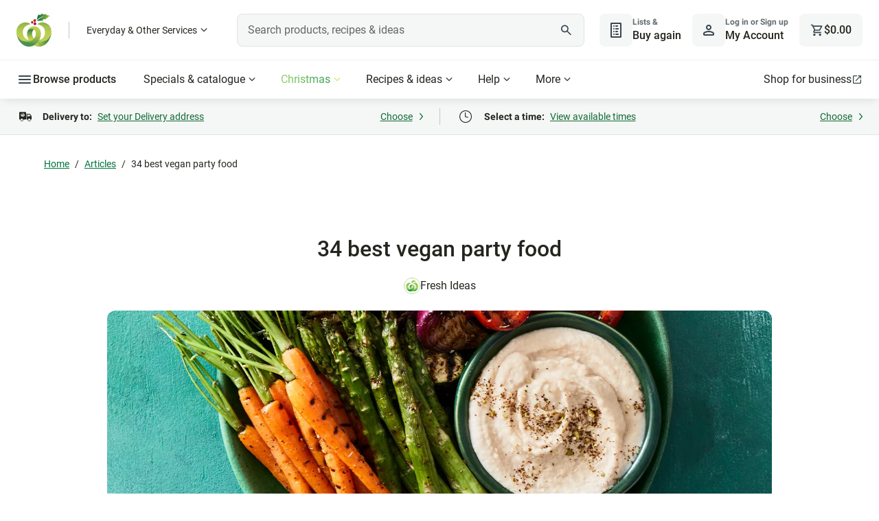

--- FILE ---
content_type: text/css
request_url: https://cdn1.woolworths.media/content-service/_next/static/css/f80682893c685e7f.css
body_size: 1240
content:
.collection_component_collection-header-panel__E0CV6{display:flex;justify-content:space-between;align-items:center}h3.collection_component_collection-title__uLrUP{color:var(--color-interface-text-strong)}.collection_component_collection-caption__rvMqt{color:var(--color-action-text-secondary-focus);margin:.5rem 0;font-family:var(--font-family-body);color:var(--color-interface-text-medium)}@media(min-width:48rem){.collection_component_collection-caption__rvMqt{padding-right:5rem}}@media(min-width:64rem){.collection_component_collection-caption__rvMqt{padding-right:168px}}.collection_component_collection-caption__rvMqt.collection_component_no-padding__qA_ar{padding-right:0}.collection_component_horizontal-collection-container__oq57B{display:flex;flex-wrap:nowrap;margin-top:1.25rem;position:relative}@media(min-width:64rem){.collection_component_horizontal-collection-container__oq57B{margin-top:1.5rem}}.collection_component_horizontal-collection-container__oq57B .collection_component_hide-gradient__Pe0v_{visibility:hidden}.collection_component_horizontal-collection-container__oq57B .collection_component_collection-container__QPXH_{overflow-x:auto;scroll-behavior:smooth;display:flex;margin:0 -1.25rem}@media(min-width:48rem){.collection_component_horizontal-collection-container__oq57B .collection_component_collection-container__QPXH_{margin:0 -2rem}}@media(min-width:64rem){.collection_component_horizontal-collection-container__oq57B .collection_component_collection-container__QPXH_{margin:-6px -80px 0 -86px;overflow:hidden;padding:6px}}.collection_component_horizontal-collection-container__oq57B .collection_component_collection-container__QPXH_::-webkit-scrollbar{display:none}.collection_component_horizontal-collection-container__oq57B .collection_component_collection-container-alt__PMHTb{margin:-.25rem -1.25rem;padding:.5rem}@media(min-width:48rem){.collection_component_horizontal-collection-container__oq57B .collection_component_collection-container-alt__PMHTb{margin:-.25rem -.75rem;overflow:hidden}}.collection_component_horizontal-collection-container__oq57B .collection_component_collection-container-alt__PMHTb .collection_component_scrollable-content__9rSjF{gap:.75rem;padding-left:.5rem}@media(min-width:48rem){.collection_component_horizontal-collection-container__oq57B .collection_component_collection-container-alt__PMHTb .collection_component_scrollable-content__9rSjF{padding-left:0}}.collection_component_horizontal-collection-container__oq57B .collection_component_scrollable-content__9rSjF{display:flex;padding-left:1.25rem}@media(min-width:48rem){.collection_component_horizontal-collection-container__oq57B .collection_component_scrollable-content__9rSjF{padding-left:2rem;padding-right:.9rem}}@media(min-width:64rem){.collection_component_horizontal-collection-container__oq57B .collection_component_scrollable-content__9rSjF{padding-left:0}}.collection_component_horizontal-collection-container__oq57B .collection_component_scrollable-content__9rSjF .collection_component_last-element__WOdHb{width:.125rem}.collection_component_horizontal-collection-container__oq57B .collection_component_scrollable-content__9rSjF.collection_component_recipe__ddYMX{margin-left:-.125rem}@media(min-width:25.875rem){.collection_component_horizontal-collection-container__oq57B .collection_component_scrollable-content__9rSjF.collection_component_recipe__ddYMX{margin-left:0}}.collection_component_grid-collection-container__waEam .collection_component_scrollable-content__9rSjF.collection_component_grid-large__mAmZr,.collection_component_grid-collection-container__waEam .collection_component_scrollable-content__9rSjF.collection_component_grid-medium__PowGj,.collection_component_grid-collection-container__waEam .collection_component_scrollable-content__9rSjF.collection_component_grid-product__5T8WM,.collection_component_grid-collection-container__waEam .collection_component_scrollable-content__9rSjF.collection_component_grid-small__wA2Ud,.collection_component_scrollable-content-display-grid__RCuOK{display:grid;grid-gap:1rem 1.25rem;container-type:unset}.collection_component_grid-collection-container__waEam{--grid-tiles-per-row:auto-fill;margin-top:1.25rem}@media(min-width:64rem){.collection_component_grid-collection-container__waEam{margin-top:1.5rem}}@media(min-width:375px){.collection_component_grid-collection-container__waEam .collection_component_collection-container-product__xaoKY{display:flex;justify-content:center}}@media(min-width:632px){.collection_component_grid-collection-container__waEam .collection_component_collection-container-product__xaoKY{display:block}}.collection_component_grid-collection-container__waEam .collection_component_scrollable-content__9rSjF{display:flex;flex-wrap:wrap;container-type:inline-size}.collection_component_grid-collection-container__waEam .collection_component_scrollable-content__9rSjF.collection_component_grid-small__wA2Ud{grid-template-columns:100%}@media(min-width:25.875rem){.collection_component_grid-collection-container__waEam .collection_component_scrollable-content__9rSjF.collection_component_grid-small__wA2Ud{grid-template-columns:repeat(2,calc(50% - .625rem))}}@media(min-width:48rem){.collection_component_grid-collection-container__waEam .collection_component_scrollable-content__9rSjF.collection_component_grid-small__wA2Ud{grid-template-columns:repeat(var(--grid-tiles-per-row),224px)}}@media(min-width:64rem){.collection_component_grid-collection-container__waEam .collection_component_scrollable-content__9rSjF.collection_component_grid-small__wA2Ud{grid-template-columns:repeat(auto-fill,224px)}}.collection_component_grid-collection-container__waEam .collection_component_scrollable-content__9rSjF.collection_component_grid-medium__PowGj{grid-template-columns:100%}@media(min-width:25.875rem){.collection_component_grid-collection-container__waEam .collection_component_scrollable-content__9rSjF.collection_component_grid-medium__PowGj{grid-template-columns:repeat(2,calc(50% - .625rem))}}@media(min-width:48rem){.collection_component_grid-collection-container__waEam .collection_component_scrollable-content__9rSjF.collection_component_grid-medium__PowGj{grid-template-columns:repeat(var(--grid-tiles-per-row),344px)}}@media(min-width:64rem){.collection_component_grid-collection-container__waEam .collection_component_scrollable-content__9rSjF.collection_component_grid-medium__PowGj{grid-template-columns:repeat(auto-fill,304px)}}.collection_component_grid-collection-container__waEam .collection_component_scrollable-content__9rSjF.collection_component_grid-large__mAmZr{grid-template-columns:minmax(300px,100%)}@media(min-width:48rem){.collection_component_grid-collection-container__waEam .collection_component_scrollable-content__9rSjF.collection_component_grid-large__mAmZr{grid-template-columns:repeat(auto-fill,minmax(340px,1fr))}}@media(min-width:64rem){.collection_component_grid-collection-container__waEam .collection_component_scrollable-content__9rSjF.collection_component_grid-large__mAmZr{grid-template-columns:repeat(auto-fill,460px)}}.collection_component_grid-collection-container__waEam .collection_component_scrollable-content__9rSjF.collection_component_grid-product__5T8WM{grid-template-columns:1fr 1fr;grid-gap:0;margin:0 -1.25rem}@media(min-width:632px){.collection_component_grid-collection-container__waEam .collection_component_scrollable-content__9rSjF.collection_component_grid-product__5T8WM{grid-template-columns:repeat(auto-fill,187px);grid-gap:1rem .5rem;margin:0;justify-content:space-between}}@media(min-width:48rem){.collection_component_grid-collection-container__waEam .collection_component_scrollable-content__9rSjF.collection_component_grid-product__5T8WM{grid-template-columns:repeat(auto-fill,224px);grid-gap:1rem .5rem;margin:0;justify-content:space-between}}.collection_component_collection-count__KwKhB{font-size:var(--font-title-sm-default-size);line-height:var(--font-display-lg-default-line-height);color:var(--color-action-text-secondary-focus);margin:.5rem 0}.collection_component_linear-left-gradient__AxmxJ,.collection_component_linear-right-gradient__WxO_L{background:linear-gradient(270deg,var(--color-interface-background-primary) 0,hsla(0,0%,100%,0) 100%);display:none;padding:0 2.5rem;z-index:1}@media(min-width:64rem){.collection_component_linear-left-gradient__AxmxJ,.collection_component_linear-right-gradient__WxO_L{display:block}}.collection_component_linear-left-gradient__AxmxJ{transform:rotate(180deg)}@media(min-width:64rem){.collection_component_linear-left-gradient__AxmxJ{transform:rotate(180deg) translateX(6px)}}.collection_component_gradient__nloxU,.collection_component_left-gradient__KCZJX:after,.collection_component_right-gradient__7sPyv:before{background:linear-gradient(270deg,var(--color-interface-background-primary) 0,hsla(0,0%,100%,0) 100%);z-index:100;width:16px;content:"";display:inline-block;position:relative}.collection_component_left-gradient__KCZJX{display:none;z-index:2;height:100%;position:absolute;top:0;left:0}@media(min-width:48rem){.collection_component_left-gradient__KCZJX{display:flex;height:3rem;left:-.75rem;top:-.125rem}}.collection_component_left-gradient__KCZJX:after{transform:rotate(180deg)}.collection_component_right-gradient__7sPyv{display:none;position:absolute}@media(min-width:48rem){.collection_component_right-gradient__7sPyv{display:flex;height:3rem;right:-.75rem;top:-.125rem}}.collection_component_gradient-fixed__7fsyM,.collection_component_left-gradient-fixed__Qw8up,.collection_component_right-gradient-fixed__yTwNn{background:linear-gradient(270deg,var(--color-interface-background-primary) 0,hsla(0,0%,100%,0) 100%);width:1.25rem;height:100%;display:inline-block;position:absolute;z-index:1}@media(min-width:48rem){.collection_component_gradient-fixed__7fsyM,.collection_component_left-gradient-fixed__Qw8up,.collection_component_right-gradient-fixed__yTwNn{display:none}}.collection_component_left-gradient-fixed__Qw8up{left:-1.25rem;transform:rotate(180deg)}.collection_component_right-gradient-fixed__yTwNn{right:-1.25rem}.collection_component_gradient-button-container__ceurQ{background:var(--color-interface-background-primary);display:flex;align-items:center;padding:0 .75rem}.collection_component_flex-spacer__u6tWA{flex-grow:1}.collection_component_base-title-alignment__EYPtK,.collection_component_title-alignment-left__vfOvI,.collection_component_title-alignment-middle__NbAx0,.collection_component_title-alignment-right__tXFj6{flex-grow:1;margin-right:1rem}.collection_component_title-alignment-left__vfOvI{text-align:left}.collection_component_title-alignment-middle__NbAx0{text-align:center}.collection_component_title-alignment-right__tXFj6{text-align:right}.collection_component_show-more-button__zQCg7{display:flex;justify-content:center;margin-top:4rem}.collection_component_no-title__TC4EF{margin-top:0}

--- FILE ---
content_type: text/css
request_url: https://cdn1.woolworths.media/content-service/_next/static/css/c380587e69843b22.css
body_size: 2494
content:
.arrow-container_component_flex-center-vertical__lo3Rm{display:flex;align-items:center;flex-shrink:0;gap:1rem}@media(min-width:48rem){.arrow-container_component_flex-center-vertical__lo3Rm{margin-right:1rem}}.arrow-container_component_flex-center-vertical__lo3Rm .arrow-container_component_view-all__NU__9{min-width:-moz-fit-content;min-width:fit-content;font-weight:var(--font-body-lg-default-weight)}.arrow-container_component_arrow-container__IOcoK{display:none;align-items:center;gap:1rem;height:3rem}@media(min-width:64rem){.arrow-container_component_arrow-container__IOcoK{display:flex}}@media(min-width:48rem){.arrow-container_component_arrow-container__IOcoK.arrow-container_component_show-small-screen__IYpLt{display:flex}}.arrow-container_component_collection-arrow__ZSFYI{display:flex;align-items:center;justify-content:center;height:2rem;width:2rem;border:none;background-color:var(--color-interface-background-primary);border-radius:.5rem;cursor:pointer}.arrow-container_component_collection-arrow__ZSFYI svg{transform:scale(1.1)}.arrow-container_component_collection-arrow-bg-color__B8yzx:focus-visible{background-color:var(--color-action-background-tertiary-active)}.arrow-container_component_collection-arrow-bg-color__B8yzx:hover{background-color:var(--color-action-background-secondary-focus)}.header_component_container__ws5bz{display:flex;flex-direction:column;gap:.5rem}.header_component_container__ws5bz .header_component_base-title-alignment__jvUj8,.header_component_container__ws5bz .header_component_title-alignment-left__9m5GX,.header_component_container__ws5bz .header_component_title-alignment-middle__CHkON,.header_component_container__ws5bz .header_component_title-alignment-right__FJBWD{flex-grow:1;margin-right:1rem;overflow:hidden}.header_component_container__ws5bz .header_component_title-alignment-left__9m5GX{text-align:left}.header_component_container__ws5bz .header_component_title-alignment-middle__CHkON{text-align:center}.header_component_container__ws5bz .header_component_title-alignment-right__FJBWD{text-align:right}.header_component_container__ws5bz .header_component_title__3_m5b{margin-top:auto;margin-bottom:auto}.header_component_container__ws5bz h3.header_component_title__3_m5b{color:var(--color-interface-text-strong)}.header_component_container__ws5bz .header_component_caption__ljiCC{font-family:var(--font-family-body);color:var(--color-interface-text-strong)}@media(min-width:48rem){.header_component_container__ws5bz .header_component_caption__ljiCC{padding-right:5rem}}@media(min-width:64rem){.header_component_container__ws5bz .header_component_caption__ljiCC{padding-right:10.5rem}}.header_component_container__ws5bz .header_component_caption__ljiCC.header_component_no-padding__pJw3x{padding-right:0}.grid-mode_component_grid-collection-container__2dKAg .grid-mode_component_scrollable-content__O07_H.grid-mode_component_grid-content-card__uCETE,.grid-mode_component_grid-collection-container__2dKAg .grid-mode_component_scrollable-content__O07_H.grid-mode_component_grid-large__quzF1,.grid-mode_component_grid-collection-container__2dKAg .grid-mode_component_scrollable-content__O07_H.grid-mode_component_grid-medium__1XYMM,.grid-mode_component_grid-collection-container__2dKAg .grid-mode_component_scrollable-content__O07_H.grid-mode_component_grid-product__Flts8,.grid-mode_component_grid-collection-container__2dKAg .grid-mode_component_scrollable-content__O07_H.grid-mode_component_grid-small___XnxE,.grid-mode_component_scrollable-content-base-style__XkJlJ{display:grid;grid-gap:1rem 1.25rem;container-type:unset}.grid-mode_component_grid-collection-container__2dKAg{display:flex;flex-direction:column;margin-top:1rem}.grid-mode_component_grid-collection-container__2dKAg .grid-mode_component_count__fXfjo{font-size:var(--font-title-sm-default-size);line-height:var(--font-display-lg-default-line-height);color:var(--color-action-text-secondary-focus);margin-bottom:1.5rem}.grid-mode_component_grid-collection-container__2dKAg .grid-mode_component_show-more-button__5ynmN{margin-top:1rem;align-self:center}.grid-mode_component_grid-collection-container__2dKAg.grid-mode_component_no-title__1EhBp{margin-top:0}@media(min-width:64rem){.grid-mode_component_grid-collection-container__2dKAg{margin-top:1.25rem}}.grid-mode_component_grid-collection-container__2dKAg .grid-mode_component_scrollable-content__O07_H{display:flex;flex-wrap:wrap;container-type:inline-size}.grid-mode_component_grid-collection-container__2dKAg .grid-mode_component_scrollable-content__O07_H.grid-mode_component_grid-small___XnxE{grid-template-columns:repeat(auto-fill,100%)}@media(min-width:25.875rem){.grid-mode_component_grid-collection-container__2dKAg .grid-mode_component_scrollable-content__O07_H.grid-mode_component_grid-small___XnxE{grid-template-columns:repeat(auto-fill,46%)}}@media(min-width:48rem){.grid-mode_component_grid-collection-container__2dKAg .grid-mode_component_scrollable-content__O07_H.grid-mode_component_grid-small___XnxE{grid-template-columns:repeat(auto-fill,14rem)}}.grid-mode_component_grid-collection-container__2dKAg .grid-mode_component_scrollable-content__O07_H.grid-mode_component_grid-medium__1XYMM{grid-template-columns:repeat(auto-fill,19rem)}.grid-mode_component_grid-collection-container__2dKAg .grid-mode_component_scrollable-content__O07_H.grid-mode_component_grid-large__quzF1{grid-template-columns:repeat(auto-fill,29rem)}.grid-mode_component_grid-collection-container__2dKAg .grid-mode_component_scrollable-content__O07_H.grid-mode_component_grid-product__Flts8{grid-template-columns:1fr 1fr;grid-gap:0;margin:0 -1.25rem}@media(min-width:39.5rem){.grid-mode_component_grid-collection-container__2dKAg .grid-mode_component_scrollable-content__O07_H.grid-mode_component_grid-product__Flts8{grid-template-columns:repeat(auto-fill,11.69rem);grid-gap:1rem .5rem;margin:0;justify-content:space-between}}@media(min-width:48rem){.grid-mode_component_grid-collection-container__2dKAg .grid-mode_component_scrollable-content__O07_H.grid-mode_component_grid-product__Flts8{grid-template-columns:repeat(auto-fill,14rem);grid-gap:1rem .5rem;margin:0;justify-content:space-between}}.grid-mode_component_grid-collection-container__2dKAg .grid-mode_component_scrollable-content__O07_H.grid-mode_component_grid-content-card__uCETE{grid-template-columns:repeat(1,1fr)}@media(min-width:48rem){.grid-mode_component_grid-collection-container__2dKAg .grid-mode_component_scrollable-content__O07_H.grid-mode_component_grid-content-card__uCETE{grid-template-columns:repeat(2,1fr)}}@media(min-width:64rem){.grid-mode_component_grid-collection-container__2dKAg .grid-mode_component_scrollable-content__O07_H.grid-mode_component_grid-content-card__uCETE{grid-template-columns:repeat(3,1fr)}}.horizontal-mode_component_container__Nnw_7{position:relative;display:flex;flex-direction:column;gap:1rem}@media(min-width:80rem){.horizontal-mode_component_container__Nnw_7{max-width:72.9375rem;margin-left:auto;margin-right:auto}}@media(min-width:90rem){.horizontal-mode_component_container__Nnw_7{max-width:81.9375rem}}@media(min-width:105rem){.horizontal-mode_component_container__Nnw_7{max-width:90.9375rem}}.horizontal-mode_component_container__Nnw_7 .horizontal-mode_component_header-container__EaBRO{display:flex;gap:1rem;flex-direction:column}@media(min-width:48rem){.horizontal-mode_component_container__Nnw_7 .horizontal-mode_component_header-container__EaBRO{flex-direction:row;justify-content:space-between}}.horizontal-mode_component_container__Nnw_7 .horizontal-mode_component_header-container__EaBRO .horizontal-mode_component_arrow-container__JxVJy{margin-top:auto;margin-bottom:auto}.horizontal-mode_component_container__Nnw_7 .horizontal-mode_component_inline-arrow-gradient-container__lyuhk{position:absolute;top:0;bottom:0;margin:auto;display:flex;align-items:center;height:100%;cursor:pointer;z-index:200}.horizontal-mode_component_container__Nnw_7 .horizontal-mode_component_inline-arrow-gradient-container__lyuhk .horizontal-mode_component_inline-arrow-container__uvI4g{width:3rem;padding:.5rem;height:100%;align-items:center;z-index:200;background-color:var(--color-interface-background-primary);display:none}@media(min-width:48rem){.horizontal-mode_component_container__Nnw_7 .horizontal-mode_component_inline-arrow-gradient-container__lyuhk .horizontal-mode_component_inline-arrow-container__uvI4g{display:flex}}.horizontal-mode_component_container__Nnw_7 .horizontal-mode_component_inline-arrow-gradient-container__lyuhk.horizontal-mode_component_inline-arrow-left__SN93k{left:0}.horizontal-mode_component_container__Nnw_7 .horizontal-mode_component_inline-arrow-gradient-container__lyuhk.horizontal-mode_component_inline-arrow-right__2afac{right:0}.horizontal-mode_component_container__Nnw_7 .horizontal-mode_component_inline-arrow-gradient-container__lyuhk.horizontal-mode_component_inline-arrow-left__SN93k:after,.horizontal-mode_component_container__Nnw_7 .horizontal-mode_component_inline-arrow-gradient-container__lyuhk.horizontal-mode_component_inline-arrow-right__2afac:before{height:100%;z-index:200;width:2.5rem;content:"";display:inline-block;position:relative;margin:0 -1.25rem}@media(min-width:48rem){.horizontal-mode_component_container__Nnw_7 .horizontal-mode_component_inline-arrow-gradient-container__lyuhk.horizontal-mode_component_inline-arrow-left__SN93k:after,.horizontal-mode_component_container__Nnw_7 .horizontal-mode_component_inline-arrow-gradient-container__lyuhk.horizontal-mode_component_inline-arrow-right__2afac:before{width:1rem;margin:0}}.horizontal-mode_component_container__Nnw_7 .horizontal-mode_component_inline-arrow-gradient-container__lyuhk.horizontal-mode_component_inline-arrow-left__SN93k:after{background:linear-gradient(90deg,#fff,hsla(0,0%,100%,0))}.horizontal-mode_component_container__Nnw_7 .horizontal-mode_component_inline-arrow-gradient-container__lyuhk.horizontal-mode_component_inline-arrow-right__2afac:before{background:linear-gradient(270deg,#fff,hsla(0,0%,100%,0))}.horizontal-mode_component_container__Nnw_7 .horizontal-mode_component_inline-arrow-gradient-container__lyuhk.horizontal-mode_component_grey__XJvrl .horizontal-mode_component_inline-arrow-container__uvI4g,.horizontal-mode_component_container__Nnw_7 .horizontal-mode_component_inline-arrow-gradient-container__lyuhk.horizontal-mode_component_grey__XJvrl .horizontal-mode_component_inline-arrow-container__uvI4g button{background-color:var(--color-interface-background-secondary)}.horizontal-mode_component_container__Nnw_7 .horizontal-mode_component_inline-arrow-gradient-container__lyuhk.horizontal-mode_component_grey__XJvrl.horizontal-mode_component_inline-arrow-left__SN93k:after{background:linear-gradient(90deg,#f5f6f6,hsla(180,5%,96%,0))}.horizontal-mode_component_container__Nnw_7 .horizontal-mode_component_inline-arrow-gradient-container__lyuhk.horizontal-mode_component_grey__XJvrl.horizontal-mode_component_inline-arrow-right__2afac:before{background:linear-gradient(270deg,#f5f6f6,hsla(180,5%,96%,0))}.horizontal-mode_component_container__Nnw_7 .horizontal-mode_component_gradient-wrapper__P9RXk{position:relative;display:flex;flex-wrap:nowrap;height:100%}.horizontal-mode_component_container__Nnw_7 .horizontal-mode_component_gradient-wrapper__P9RXk.horizontal-mode_component_non-fluid__zyZdQ:after,.horizontal-mode_component_container__Nnw_7 .horizontal-mode_component_gradient-wrapper__P9RXk.horizontal-mode_component_non-fluid__zyZdQ:before{z-index:99;min-width:5rem;height:auto;background:linear-gradient(270deg,var(--color-interface-background-primary) 0,hsla(0,0%,100%,0) 100%);content:"";display:none;position:sticky;pointer-events:none}@media(min-width:64rem){.horizontal-mode_component_container__Nnw_7 .horizontal-mode_component_gradient-wrapper__P9RXk.horizontal-mode_component_non-fluid__zyZdQ:after,.horizontal-mode_component_container__Nnw_7 .horizontal-mode_component_gradient-wrapper__P9RXk.horizontal-mode_component_non-fluid__zyZdQ:before{display:block}}.horizontal-mode_component_container__Nnw_7 .horizontal-mode_component_gradient-wrapper__P9RXk.horizontal-mode_component_non-fluid__zyZdQ:before{transform:rotate(180deg)}.horizontal-mode_component_container__Nnw_7 .horizontal-mode_component_gradient-wrapper__P9RXk.horizontal-mode_component_non-fluid__zyZdQ.horizontal-mode_component_hide-gradient-left__UXhv_:before,.horizontal-mode_component_container__Nnw_7 .horizontal-mode_component_gradient-wrapper__P9RXk.horizontal-mode_component_non-fluid__zyZdQ.horizontal-mode_component_hide-gradient-right__ZRwXe:after{visibility:hidden}@media(min-width:48rem){.horizontal-mode_component_container__Nnw_7 .horizontal-mode_component_gradient-wrapper__P9RXk.horizontal-mode_component_category-tile__60XtX:after,.horizontal-mode_component_container__Nnw_7 .horizontal-mode_component_gradient-wrapper__P9RXk.horizontal-mode_component_category-tile__60XtX:before{display:block;visibility:hidden}}@media(min-width:64rem){.horizontal-mode_component_container__Nnw_7 .horizontal-mode_component_gradient-wrapper__P9RXk.horizontal-mode_component_category-tile__60XtX:after,.horizontal-mode_component_container__Nnw_7 .horizontal-mode_component_gradient-wrapper__P9RXk.horizontal-mode_component_category-tile__60XtX:before{visibility:visible}}.horizontal-mode_component_container__Nnw_7 .horizontal-mode_component_scrollable-container__G_HoI{overflow-x:auto;display:flex;padding:.375rem 0 1rem;scroll-behavior:smooth;overscroll-behavior-x:contain;scroll-snap-type:x mandatory;margin:0 -1.25rem;scroll-padding:0 1.25rem;scrollbar-width:none}.horizontal-mode_component_container__Nnw_7 .horizontal-mode_component_scrollable-container__G_HoI::-webkit-scrollbar{display:none}@media(min-width:48rem){.horizontal-mode_component_container__Nnw_7 .horizontal-mode_component_scrollable-container__G_HoI{margin:0 -2rem;scroll-padding:0 2rem}}@media(min-width:64rem){.horizontal-mode_component_container__Nnw_7 .horizontal-mode_component_scrollable-container__G_HoI{margin:0 -1rem;scroll-padding:0 1rem}.horizontal-mode_component_container__Nnw_7 .horizontal-mode_component_scrollable-container__G_HoI.horizontal-mode_component_non-fluid__zyZdQ{margin:0 -80px;scroll-padding:0}}@media(min-width:48rem){.horizontal-mode_component_container__Nnw_7 .horizontal-mode_component_scrollable-container__G_HoI.horizontal-mode_component_category-tile__60XtX{margin:0 -80px;scroll-padding:0}}.horizontal-mode_component_container__Nnw_7 .horizontal-mode_component_card-list__2fbaN{display:flex;gap:1rem;padding:0 1.25rem}@media(min-width:48rem){.horizontal-mode_component_container__Nnw_7 .horizontal-mode_component_card-list__2fbaN{padding:0 2rem}}@media(min-width:64rem){.horizontal-mode_component_container__Nnw_7 .horizontal-mode_component_card-list__2fbaN{padding:0 1rem;gap:2rem}}.horizontal-mode_component_container__Nnw_7 .horizontal-mode_component_card-list__2fbaN.horizontal-mode_component_non-fluid__zyZdQ,.horizontal-mode_component_container__Nnw_7 .horizontal-mode_component_card-list__2fbaN.horizontal-mode_component_smaller-gap__XSeHB{gap:1.25rem}@media(min-width:64rem){.horizontal-mode_component_container__Nnw_7 .horizontal-mode_component_card-list__2fbaN.horizontal-mode_component_non-fluid__zyZdQ{padding:0}}.horizontal-mode_component_container__Nnw_7 .horizontal-mode_component_card-list__2fbaN.horizontal-mode_component_category-tile__60XtX{gap:.5rem}@media(min-width:48rem){.horizontal-mode_component_container__Nnw_7 .horizontal-mode_component_card-list__2fbaN.horizontal-mode_component_category-tile__60XtX{padding:0}}.horizontal-mode_component_container__Nnw_7 .horizontal-mode_component_card-list__2fbaN.horizontal-mode_component_gift-card-category-tile__1TMTs{gap:.5rem}@media(min-width:48rem){.horizontal-mode_component_container__Nnw_7 .horizontal-mode_component_card-list__2fbaN.horizontal-mode_component_gift-card-category-tile__1TMTs{padding:0 .75rem}}.horizontal-mode_component_container__Nnw_7 .horizontal-mode_component_card-list__2fbaN .horizontal-mode_component_card__0LpcI{width:80vw;max-width:25rem;height:auto;scroll-snap-align:start}.horizontal-mode_component_container__Nnw_7 .horizontal-mode_component_card-list__2fbaN .horizontal-mode_component_card__0LpcI.horizontal-mode_component_is-category-card__Ha7Kq{z-index:600}@media(min-width:64rem){.horizontal-mode_component_container__Nnw_7 .horizontal-mode_component_card-list__2fbaN .horizontal-mode_component_card__0LpcI{width:auto;max-width:unset}}.tab-nav-link-container_component_core-tabs__7fPD5{position:relative}.tab-nav-link-container_component_core-tabs-container__8A_Hc{display:flex;width:100%}.tab-nav-link-container_component_core-tabs-scroll__aYwnA{-ms-overflow-style:none;overflow-x:scroll;scrollbar-width:none}.tab-nav-link-container_component_core-tabs-scroll__aYwnA::-webkit-scrollbar{display:none}.tab-nav-link-container_component_core-tabs-scroll__aYwnA:hover{-ms-overflow-style:auto;scrollbar-width:auto}.tab-nav-link-container_component_core-tabs-scroll__aYwnA:hover::-webkit-scrollbar{display:auto}.tab-nav-link-container_component_core-tabs-scroll-effect-left__VAsgA{height:100%;position:absolute;width:2.5rem;background:linear-gradient(270deg,hsla(0,0%,100%,0) 0,var(--color-interface-background-primary) 100%);left:0}.tab-nav-link-container_component_core-tabs-scroll-effect-right__NhsDd{height:100%;position:absolute;width:2.5rem;background:linear-gradient(270deg,var(--color-interface-background-primary) 0,hsla(0,0%,100%,0) 100%);right:0}.tab-nav-link-container_component_core-tab__dLc4s,.tab-nav-link-container_component_tab-container__koKwq .tab-nav-link-container_component_core-tab__dLc4s{--background-color:var(--color-action-background-secondary-default);--border-color:var(--color-interface-border-weak);--border-width:1px;align-items:center;background:var(--background-color);border:none;border-bottom:var(--border-width) solid var(--border-color);color:var(--color-interface-text-strong);display:flex;flex:1;font-family:inherit;font-size:inherit;gap:var(--space-internal-md);justify-content:center;line-height:var(--font-body-md-default-line-height);padding:var(--space-content-sm) var(--space-content-sm) calc(var(--space-content-sm) - var(--border-width));text-decoration:none;white-space:nowrap}.tab-nav-link-container_component_core-tab__dLc4s:focus-visible,.tab-nav-link-container_component_core-tab__dLc4s:hover{--background-color:var(--color-action-background-secondary-focus);--border-color:var(--color-interface-border-highlight-medium)}.tab-nav-link-container_component_core-tab__dLc4s:focus-visible{outline:var(--color-interface-border-strong) dotted .125rem;outline-offset:-.125rem;z-index:1}.tab-nav-link-container_component_core-tab__dLc4s:active{--background-color:var(--color-action-background-secondary-active);--border-width:0.25rem;font-weight:var(--font-body-md-strong-weight);padding-bottom:calc(var(--space-content-sm) - var(--border-width));--border-color:var(--color-interface-border-highlight-strong)}.tab-nav-link-container_component_core-tab-active__xZCD7,.tab-nav-link-container_component_tab-container__koKwq .tab-nav-link-container_component_core-tab-active__xZCD7{--background-color:var(--color-action-background-secondary-active);--border-width:0.25rem;font-weight:var(--font-body-md-strong-weight);padding-bottom:calc(var(--space-content-sm) - var(--border-width));--border-color:var(--color-interface-border-highlight-medium)}.tab-nav-link-container_component_core-tabpanel__H5zk4{flex:1;font-family:inherit;font-size:inherit;justify-content:center;width:-moz-fit-content;width:fit-content}.tab-nav-link-container_component_tab-container__koKwq{display:flex;position:relative;margin-bottom:.75rem;overflow:visible}@media(min-width:48rem){.tab-nav-link-container_component_tab-container__koKwq{overflow:hidden}}.tab-nav-link-container_component_tab-container__koKwq .tab-nav-link-container_component_core-tabs-container__8A_Hc{margin-left:-2.5rem;margin-right:-2.5rem;width:auto}@media(min-width:48rem){.tab-nav-link-container_component_tab-container__koKwq .tab-nav-link-container_component_core-tabs-container__8A_Hc{margin-left:-1rem;margin-right:-1rem}}.tab-nav-link-container_component_tab-container__koKwq .tab-nav-link-container_component_arrow-container__X1bLx{display:flex;flex-direction:row;pointer-events:auto;background:transparent;cursor:pointer;z-index:200}.tab-nav-link-container_component_tab-container__koKwq .tab-nav-link-container_component_arrow-container__X1bLx.tab-nav-link-container_component_left__Adq0Y:after,.tab-nav-link-container_component_tab-container__koKwq .tab-nav-link-container_component_arrow-container__X1bLx.tab-nav-link-container_component_right__fORMC:before{content:"";z-index:200;width:2.5rem;height:3.5rem;display:inline-block;top:0;bottom:0;pointer-events:none;transition:all .25s ease-in-out;opacity:0}@media(min-width:48rem){.tab-nav-link-container_component_tab-container__koKwq .tab-nav-link-container_component_arrow-container__X1bLx.tab-nav-link-container_component_left__Adq0Y:after,.tab-nav-link-container_component_tab-container__koKwq .tab-nav-link-container_component_arrow-container__X1bLx.tab-nav-link-container_component_right__fORMC:before{height:auto;width:1rem}}.tab-nav-link-container_component_tab-container__koKwq .tab-nav-link-container_component_arrow-container__X1bLx.tab-nav-link-container_component_right__fORMC:before{margin-right:-1.25rem;background:linear-gradient(270deg,#fff,hsla(0,0%,100%,0))}@media(min-width:48rem){.tab-nav-link-container_component_tab-container__koKwq .tab-nav-link-container_component_arrow-container__X1bLx.tab-nav-link-container_component_right__fORMC:before{margin-right:0}}.tab-nav-link-container_component_tab-container__koKwq .tab-nav-link-container_component_arrow-container__X1bLx.tab-nav-link-container_component_left__Adq0Y:after{margin-left:-1.25rem;background:linear-gradient(270deg,hsla(0,0%,100%,0),#fff)}@media(min-width:48rem){.tab-nav-link-container_component_tab-container__koKwq .tab-nav-link-container_component_arrow-container__X1bLx.tab-nav-link-container_component_left__Adq0Y:after{margin-left:0}}.tab-nav-link-container_component_tab-container__koKwq .tab-nav-link-container_component_arrow-container__X1bLx.tab-nav-link-container_component_show-arrow__rAybe:after,.tab-nav-link-container_component_tab-container__koKwq .tab-nav-link-container_component_arrow-container__X1bLx.tab-nav-link-container_component_show-arrow__rAybe:before{pointer-events:auto;opacity:1}.tab-nav-link-container_component_tab-container__koKwq .tab-nav-link-container_component_arrow-container__X1bLx .tab-nav-link-container_component_arrow__4iSa5{display:none;margin:auto}@media(min-width:48rem){.tab-nav-link-container_component_tab-container__koKwq .tab-nav-link-container_component_arrow-container__X1bLx .tab-nav-link-container_component_arrow__4iSa5.tab-nav-link-container_component_show__k2o_w{display:flex}}

--- FILE ---
content_type: text/css
request_url: https://cdn1.woolworths.media/content-service/_next/static/css/7502dede7195a96a.css
body_size: 1184
content:
.skeleton-category-link_component_shimmer__gl9Sg,h2.skeleton-category-link_component_title__F5hLq.skeleton-category-link_component_shimmer__gl9Sg{background:#dedede;background-image:linear-gradient(270deg,#dedede,#ebebeb,#dedede);background-repeat:no-repeat;background-size:12.5rem 100%;animation:skeleton-category-link_component_shimmer__gl9Sg 1.25s ease-in-out 0s infinite normal}@keyframes skeleton-category-link_component_shimmer__gl9Sg{0%{background-position:-12.5rem 0}to{background-position:calc(12.5rem + 100%) 0}}.skeleton-category-link_component_skeleton-background__fuY_w,.skeleton-category-link_component_skeleton-chip___PFLb,.skeleton-category-link_component_skeleton-circle__l6jw3,.skeleton-category-link_component_skeleton__55CiG{background:#dedede}.skeleton-category-link_component_skeleton__55CiG{border-radius:4px}.skeleton-category-link_component_skeleton-circle__l6jw3{border-radius:50%}.skeleton-category-link_component_skeleton-chip___PFLb{width:92px;height:40px;border-radius:67px}.skeleton-category-link_component_category-link-container__6uP5L{display:flex;flex-direction:column;row-gap:1rem}h2.skeleton-category-link_component_title__F5hLq{width:12rem;height:1.375rem}.skeleton-category-link_component_category-link-content__jBFpH{display:flex;-moz-column-gap:.25rem;column-gap:.25rem;overflow:hidden}.skeleton-category-link_component_line__WO_hW{height:2.5rem;width:5.75rem}.category-link_component_core-display-lg__YPk6q{font-family:Glider,sans-serif;font-size:3.5rem;font-weight:700;line-height:1.071}.category-link_component_core-display-sm__j9SZl{font-family:Glider,sans-serif;font-size:2.75rem;font-weight:700;line-height:1.091}.category-link_component_core-headline-lg-default__4whK7{font-family:Roboto,-apple-system,BlinkMacSystemFont,Segoe UI,sans-serif;font-size:2rem;font-weight:500;line-height:1.125}.category-link_component_core-headline-lg-light__q2P_f{font-family:Roboto,-apple-system,BlinkMacSystemFont,Segoe UI,sans-serif;font-size:2rem;font-weight:400;line-height:1.125}.category-link_component_core-headline-lg-strong__JU5JV{font-family:Roboto,-apple-system,BlinkMacSystemFont,Segoe UI,sans-serif;font-size:2rem;font-weight:700;line-height:1.125}.category-link_component_core-headline-lg-accent__A9Gxd{font-family:Glider,sans-serif;font-size:2rem;font-weight:500;line-height:1.125}.category-link_component_core-headline-md-default__Uz0sx{font-family:Roboto,-apple-system,BlinkMacSystemFont,Segoe UI,sans-serif;font-size:1.5rem;font-weight:500;line-height:1.167}.category-link_component_core-headline-md-light__KVdel{font-family:Roboto,-apple-system,BlinkMacSystemFont,Segoe UI,sans-serif;font-size:1.5rem;font-weight:400;line-height:1.167}.category-link_component_core-headline-md-strong__CllAJ{font-family:Roboto,-apple-system,BlinkMacSystemFont,Segoe UI,sans-serif;font-size:1.5rem;font-weight:700;line-height:1.167}.category-link_component_core-headline-md-accent__TIaBZ{font-family:Glider,sans-serif;font-size:1.5rem;font-weight:500;line-height:1.167}.category-link_component_core-headline-sm-default__OyURK{font-family:Roboto,-apple-system,BlinkMacSystemFont,Segoe UI,sans-serif;font-size:1.375rem;font-weight:500;line-height:1.182}.category-link_component_core-headline-sm-light__CBErl{font-family:Roboto,-apple-system,BlinkMacSystemFont,Segoe UI,sans-serif;font-size:1.375rem;font-weight:400;line-height:1.182}.category-link_component_core-headline-sm-strong__TXF1K{font-family:Roboto,-apple-system,BlinkMacSystemFont,Segoe UI,sans-serif;font-size:1.375rem;font-weight:700;line-height:1.182}.category-link_component_core-headline-sm-accent__OsRl1{font-family:Glider,sans-serif;font-size:1.375rem;font-weight:500;line-height:1.182}.category-link_component_core-title-lg-default__Qg_KB{font-family:Roboto,-apple-system,BlinkMacSystemFont,Segoe UI,sans-serif;font-size:1.25rem;font-weight:700;line-height:1.2}.category-link_component_category-link__U4NoK .category-link_component_title__yIbsG .category-link_component_category-title__6_ru7,.category-link_component_core-title-lg-accent__ZCUsT,.category-link_component_recipe-title__jJ2fk{font-family:Glider,sans-serif;font-size:1.25rem;font-weight:500;line-height:1.2}.category-link_component_core-title-md-default__q3GUp{font-family:Roboto,-apple-system,BlinkMacSystemFont,Segoe UI,sans-serif;font-size:1rem;font-weight:700;line-height:1.25}.category-link_component_core-title-md-accent__Vgio3{font-family:Glider,sans-serif;font-size:1rem;font-weight:500;line-height:1.25}.category-link_component_core-title-sm-default__vIojV{font-family:Roboto,-apple-system,BlinkMacSystemFont,Segoe UI,sans-serif;font-size:.875rem;font-weight:700;line-height:1.286}.category-link_component_core-title-sm-accent__H1JUK{font-family:Glider,sans-serif;font-size:.875rem;font-weight:500;line-height:1.286}.category-link_component_core-body-lg-default__WGN59{font-size:1.125rem;line-height:1.556}.category-link_component_core-body-lg-medium__WJ5C9{font-size:1.125rem;font-weight:500;line-height:1.556}.category-link_component_core-body-lg-strong__iJgU0{font-size:1.125rem;font-weight:600;line-height:1.556}.category-link_component_core-body-lg-heavy__ATTcK{font-size:1.125rem;font-weight:700;line-height:1.556}.category-link_component_core-body-md-default__voZg_{font-size:1rem;line-height:1.5}.category-link_component_core-body-md-medium__IPFTm{font-size:1rem;font-weight:500;line-height:1.5}.category-link_component_core-body-md-strong__cwnIN{font-size:1rem;font-weight:600;line-height:1.5}.category-link_component_core-body-md-heavy__RP267{font-size:1rem;font-weight:700;line-height:1.5}.category-link_component_core-body-sm-default__sjsl_{font-size:.875rem;line-height:1.429}.category-link_component_core-body-sm-medium__G42tA{font-size:.875rem;font-weight:500;line-height:1.429}.category-link_component_core-body-sm-strong__Tslwe{font-size:.875rem;font-weight:600;line-height:1.429}.category-link_component_core-body-sm-heavy__6bgqI{font-size:.875rem;font-weight:700;line-height:1.429}.category-link_component_core-caption-sm-default__WBTjS{font-size:.75rem;font-weight:700;line-height:1.333}.category-link_component_core-caption-sm-light__3_eTo{font-size:.75rem;font-weight:400;line-height:1.333}.category-link_component_category-link__U4NoK .category-link_component_title__yIbsG .category-link_component_category-title__6_ru7,.category-link_component_recipe-title__jJ2fk{margin-bottom:1.5rem;color:#25251f;font-size:1.5rem;line-height:1.167}.category-link_component_category-link__U4NoK{--component-margin-left:0;--component-margin-right:0}.category-link_component_category-link__U4NoK .category-link_component_title__yIbsG{margin-bottom:1rem}.category-link_component_category-link__U4NoK ol{padding:0;display:flex;flex-wrap:nowrap;row-gap:.5rem;-moz-column-gap:.5rem;column-gap:.5rem;overflow-x:auto;white-space:nowrap;margin:0 calc(0px - var(--component-margin-right) - 1.25rem) 0 calc(0px - var(--component-margin-left) - 1.25rem)}.category-link_component_category-link__U4NoK ol::-webkit-scrollbar{display:none}@media(min-width:48rem){.category-link_component_category-link__U4NoK ol{flex-wrap:wrap;overflow-x:unset;margin:unset}}.category-link_component_category-link__U4NoK li{display:inline-block;font-family:Glider,sans-serif;position:relative}.category-link_component_category-link__U4NoK li .category-link_component_button-override__Gub7k{max-height:2rem;text-decoration:none;font-size:.875rem;line-height:1.167;border-color:transparent;color:#25251f;border-radius:.5rem;padding:.5rem .75rem;display:flex;align-items:center;background:#f4f4f4;font-family:Roboto,-apple-system,BlinkMacSystemFont,Segoe UI,sans-serif}.category-link_component_category-link__U4NoK li:first-child{padding-left:calc(var(--component-margin-left) + 1.25rem)}@media(min-width:48rem){.category-link_component_category-link__U4NoK li:first-child{padding-left:unset}}.category-link_component_category-link__U4NoK li:last-child{padding-right:calc(var(--component-margin-right) + 1.25rem)}@media(min-width:48rem){.category-link_component_category-link__U4NoK li:last-child{padding-right:unset}}.category-link_component_category-link__U4NoK .category-link_component_disclaimer__5_UjO.category-link_component_is-b2b__p0Y17 p{font-weight:400;opacity:1}.category-link_component_category-link__U4NoK .category-link_component_disclaimer__5_UjO p{color:#666;font-size:.75rem;line-height:1.333;font-weight:700;padding-top:1rem;opacity:.8}.category-link_component_category-link__U4NoK .category-link_component_disclaimer__5_UjO p a{display:inline}.category-link_component_category-link__U4NoK.category-link_component_smart-link__X_Ctx .category-link_component_title__yIbsG{text-align:center}@media(min-width:64rem){.category-link_component_category-link__U4NoK.category-link_component_smart-link__X_Ctx .category-link_component_title__yIbsG{text-align:start}}.category-link_component_category-link__U4NoK.category-link_component_smart-link__X_Ctx ol{flex-wrap:wrap;justify-content:center;margin:unset}@media(min-width:64rem){.category-link_component_category-link__U4NoK.category-link_component_smart-link__X_Ctx ol{justify-content:flex-start}}.category-link_component_category-link__U4NoK.category-link_component_smart-link__X_Ctx ol li{padding:unset}

--- FILE ---
content_type: text/css
request_url: https://cdn1.woolworths.media/content-service/_next/static/css/4d3652beb59dba28.css
body_size: 1133
content:
.page-card_component_card-container__z1cvf .page-card_component_card__2Mn6N,.page-card_component_tile__toDQK{background:transparent;display:inline-flex;flex-direction:column;text-decoration:none;height:100%;width:100%;gap:1rem}.page-card_component_card-container__z1cvf .page-card_component_card__2Mn6N:hover .page-card_component_title__zgMp3,.page-card_component_tile__toDQK:hover .page-card_component_title__zgMp3{text-decoration:underline}.page-card_component_card-container__z1cvf .page-card_component_image-container__T_wMa,.page-card_component_tile-image-container__ND9Ym{border-radius:.5rem;flex-shrink:0;isolation:isolate;overflow:hidden;position:relative;width:100%;aspect-ratio:1}.page-card_component_card-container__z1cvf .page-card_component_image-container__T_wMa:active:after,.page-card_component_tile-image-container__ND9Ym:active:after{content:"";width:100%;height:100%;position:absolute;top:0;left:0;background:#000;opacity:.1}@media(min-width:48rem){.page-card_component_card-container__z1cvf .page-card_component_image-container__T_wMa,.page-card_component_tile-image-container__ND9Ym{border-radius:12px}}@supports not (aspect-ratio:1/1){.page-card_component_card-container__z1cvf .page-card_component_image-container__T_wMa,.page-card_component_tile-image-container__ND9Ym{position:relative}.page-card_component_card-container__z1cvf .page-card_component_image-container__T_wMa:before,.page-card_component_tile-image-container__ND9Ym:before{content:"";float:left;padding-top:100%}}.page-card_component_card-container__z1cvf .page-card_component_image-container__T_wMa img,.page-card_component_tile-image-container__ND9Ym img{border-radius:.5rem;width:100%;min-height:100%;-o-object-fit:cover;object-fit:cover;transition:transform 325ms ease-in-out}@media(min-width:80rem){.page-card_component_card-container__z1cvf .page-card_component_image-container__T_wMa:hover img,.page-card_component_tile-image-container__ND9Ym:hover img{transform:scale(1.1)}}.page-card_component_card-container__z1cvf .page-card_component_image-container__T_wMa .page-card_component_card-video-button__8WhTd,.page-card_component_video-button__ttcQO{position:absolute;left:0;top:0;right:0;bottom:0;border:0;padding:0;width:100%;height:100%;z-index:200;cursor:pointer;display:flex;align-items:center;background:transparent;justify-content:center}.page-card_component_card-container__z1cvf .page-card_component_image-container__T_wMa .page-card_component_card-video-button__8WhTd .page-card_component_play-icon__OVdi_,.page-card_component_video-button__ttcQO .page-card_component_play-icon__OVdi_{color:#fff;font-size:1.25rem;background:rgba(37,37,31,.25);border:2px solid #fff;border-radius:50%;align-items:center;display:flex;justify-content:center;transition:transform 325ms ease-in-out;width:48px;height:48px}@media(min-width:48rem){.page-card_component_card-container__z1cvf .page-card_component_image-container__T_wMa .page-card_component_card-video-button__8WhTd .page-card_component_play-icon__OVdi_,.page-card_component_video-button__ttcQO .page-card_component_play-icon__OVdi_{width:56px;height:56px}}.page-card_component_card-container__z1cvf .page-card_component_image-container__T_wMa .page-card_component_card-video-button__8WhTd .page-card_component_play-icon__OVdi_ svg,.page-card_component_video-button__ttcQO .page-card_component_play-icon__OVdi_ svg{top:0;transform:scale(1.5)}.page-card_component_card-container__z1cvf .page-card_component_card-content__vPhbx,.page-card_component_tile-content___9xvz{display:flex;flex-direction:column;height:100%;width:100%;gap:1rem}.page-card_component_card-container__z1cvf .page-card_component_title__zgMp3,.page-card_component_tile-title__JFr_N{color:#25251f;display:-webkit-box;-webkit-line-clamp:2;-webkit-box-orient:vertical;height:40px;overflow:hidden;font-size:1rem;font-family:Glider,sans-serif;font-weight:500;line-height:1.429}@media(min-width:48rem){.page-card_component_card-container__z1cvf .page-card_component_title__zgMp3,.page-card_component_tile-title__JFr_N{font-size:medium}}.page-card_component_card-container__z1cvf .page-card_component_description__h5Iqg,.page-card_component_tile-description__PuSEl{align-items:flex-start;display:-webkit-box;overflow:hidden;white-space:normal;-webkit-line-clamp:2;-webkit-box-orient:vertical;font-weight:400;font-size:.875rem;font-family:Roboto,-apple-system,BlinkMacSystemFont,Segoe UI,sans-serif;color:#666}@media(min-width:48rem){.page-card_component_card-container__z1cvf .page-card_component_description__h5Iqg,.page-card_component_tile-description__PuSEl{font-size:medium}}.page-card_component_card-container__z1cvf .page-card_component_description__h5Iqg p,.page-card_component_tile-description__PuSEl p{margin-bottom:0}.page-card_component_card-container__z1cvf .page-card_component_byline__murhb,.page-card_component_tile-byline__aeREL{align-items:center;display:flex;height:24px;width:100%;overflow:hidden}@media(min-width:48rem){.page-card_component_card-container__z1cvf .page-card_component_byline__murhb,.page-card_component_tile-byline__aeREL{height:32px;margin-top:auto}}.page-card_component_card-container__z1cvf .page-card_component_byline__murhb .page-card_component_source-image__KITVc,.page-card_component_tile-byline__aeREL .page-card_component_source-image__KITVc{height:24px;width:24px;border-radius:50%;margin-right:.5rem}@media(min-width:48rem){.page-card_component_card-container__z1cvf .page-card_component_byline__murhb .page-card_component_source-image__KITVc,.page-card_component_tile-byline__aeREL .page-card_component_source-image__KITVc{height:32px;width:32px}}.page-card_component_card-container__z1cvf .page-card_component_byline__murhb .page-card_component_text__D632n,.page-card_component_tile-byline__aeREL .page-card_component_text__D632n{color:#25251f;font-size:.875rem;overflow:hidden;text-overflow:ellipsis;white-space:nowrap}.page-card_component_card-container__z1cvf{width:224px;margin-right:1.25rem}.page-card_component_card-container__z1cvf.page-card_component_large__6sP4q{width:304px}@media(min-width:64rem){.page-card_component_card-container__z1cvf{margin-right:1.5rem}}.page-card_component_card-container__z1cvf .page-card_component_image-container__T_wMa.page-card_component_landscape__1Vu64{aspect-ratio:1.8}.page-card_component_card-container__z1cvf.page-card_component_adjacent__AAEvF{width:100%;margin-bottom:1.5rem;margin-right:0}@container (min-width: 64rem){.page-card_component_card-container__z1cvf.page-card_component_adjacent__AAEvF{width:50%}}@container (min-width: 90rem){.page-card_component_card-container__z1cvf.page-card_component_adjacent__AAEvF{width:33%}}.page-card_component_card-container__z1cvf.page-card_component_adjacent__AAEvF .page-card_component_card__2Mn6N{display:grid;align-items:start;overflow:hidden;grid-column-gap:.75rem;grid-template-columns:164px minmax(150px,1fr)}@media(min-width:48rem){.page-card_component_card-container__z1cvf.page-card_component_adjacent__AAEvF .page-card_component_card__2Mn6N{grid-template-columns:224px minmax(170px,1fr);grid-column-gap:1rem}}@media(min-width:64rem){.page-card_component_card-container__z1cvf.page-card_component_adjacent__AAEvF .page-card_component_card__2Mn6N{grid-template-columns:224px minmax(170px,1fr) 1px}}.page-card_component_card-container__z1cvf.page-card_component_adjacent__AAEvF .page-card_component_card__2Mn6N.page-card_component_landscape-adjacent__AlBYX{grid-template-columns:repeat(2,minmax(130px,50%))}@media(min-width:48rem){.page-card_component_card-container__z1cvf.page-card_component_adjacent__AAEvF .page-card_component_card__2Mn6N.page-card_component_landscape-adjacent__AlBYX{grid-template-columns:198px minmax(170px,1fr)}}@media(min-width:64rem){.page-card_component_card-container__z1cvf.page-card_component_adjacent__AAEvF .page-card_component_card__2Mn6N.page-card_component_landscape-adjacent__AlBYX{grid-template-columns:198px minmax(170px,1fr) 1px}}.page-card_component_card-container__z1cvf.page-card_component_adjacent__AAEvF .page-card_component_title__zgMp3{margin-top:0}.page-card_component_card-container__z1cvf.page-card_component_landscape__1Vu64,.page-card_component_card-container__z1cvf.page-card_component_large-square__envHB{margin-bottom:2rem}@media(min-width:48rem){.page-card_component_card-container__z1cvf.page-card_component_landscape__1Vu64,.page-card_component_card-container__z1cvf.page-card_component_large-square__envHB{margin-bottom:1.25rem}}@media(min-width:64rem){.page-card_component_card-container__z1cvf.page-card_component_landscape__1Vu64,.page-card_component_card-container__z1cvf.page-card_component_large-square__envHB{margin-bottom:1.5rem}}.page-card_component_card-container__z1cvf.page-card_component_square-adjacent__k3Vg8{margin-bottom:1rem}@media(min-width:48rem){.page-card_component_card-container__z1cvf.page-card_component_square-adjacent__k3Vg8{margin-bottom:1.25rem}}@media(min-width:64rem){.page-card_component_card-container__z1cvf.page-card_component_square-adjacent__k3Vg8{margin-bottom:1.5rem}}@media(min-width:48rem){.page-card_component_card-container__z1cvf.page-card_component_square-adjacent__k3Vg8{margin-bottom:1.5rem}}.page-card_component_card-container__z1cvf.page-card_component_landscape-adjacent__AlBYX,.page-card_component_card-container__z1cvf.page-card_component_landscape-small__WIO2p{margin-bottom:1.5rem}@media(min-width:48rem){.page-card_component_card-container__z1cvf.page-card_component_landscape-adjacent__AlBYX,.page-card_component_card-container__z1cvf.page-card_component_landscape-small__WIO2p{margin-bottom:1.25rem}}@media(min-width:64rem){.page-card_component_card-container__z1cvf.page-card_component_landscape-adjacent__AlBYX,.page-card_component_card-container__z1cvf.page-card_component_landscape-small__WIO2p{margin-bottom:1.5rem}}@media(min-width:48rem){.page-card_component_card-container__z1cvf.page-card_component_landscape-adjacent__AlBYX,.page-card_component_card-container__z1cvf.page-card_component_landscape-small__WIO2p{margin-bottom:1rem}}

--- FILE ---
content_type: application/javascript
request_url: https://cdn1.woolworths.media/content-service/_next/static/chunks/55784.709931cbe719a6bc.js
body_size: 2270
content:
"use strict";(self.webpackChunk_N_E=self.webpackChunk_N_E||[]).push([[55784],{30394:function(e,t,l){l.d(t,{K:function(){return function e(t){return(0,s.e)(function(l,s){var n,r=null,a=!1;r=l.subscribe((0,i.x)(s,void 0,void 0,function(i){n=(0,o.Xf)(t(i,e(t)(l))),r?(r.unsubscribe(),r=null,n.subscribe(s)):a=!0})),a&&(r.unsubscribe(),r=null,n.subscribe(s))})}}});var o=l(70581),i=l(51058),s=l(67048)},55784:function(e,t,l){l.r(t);var o=l(52322),i=l(5632),s=l(2784),n=l(84143),r=l(50502),a=l(97035),u=l(23931),c=l(49081),d=l(16611),p=l(16321),h=l(29884),C=l(35859);t.default=e=>{var t,l;let{recipes:w,tileLayout:v,layout:E,hideNavTitle:S,cookTimeLabel:f,difficultyLabel:L,preparationTimeLabel:T,showDescription:R,showSourceImage:A,showSourceOnCard:g,showAuthorOnCard:b,showVideoPlayIcon:I,shelfTitle:m,showSavedIcon:y,showMealPlannerIcon:P,costPerServe:D,tileType:U}=e,_=(0,u.ko)(u.EJ.DATALAYER_SERVICE),{title:N,replaceImageSize:O,limitTilesDisplay:x}=(0,d.v)((null==e?void 0:e.title)||(null==e?void 0:e.shelfTitle)),k=(0,i.useRouter)(),j=h.B.getSaveRecipeAnalyticCategory(null==k?void 0:k.asPath),H=p.V.shouldLoadCPS(null==D?void 0:D.showCps,U);H&&p.V.setCpsEndpoint(null==D?void 0:D.cpsEndpoint);let V=E===r.VY.GRID,q=(null==k?void 0:null===(t=k.asPath)||void 0===t?void 0:t.includes(C.w.RECIPE_COLLECTIONS))&&V?"h1":e.titleLevel,F=w?w.map(e=>({model:{...e,mobileCropUrl:O(e.mobileCropUrl,v),desktopCropUrl:O(e.desktopCropUrl,v),squareCropUrl:O(e.squareCropUrl,v),showCps:H},tileLayout:v,layout:E,hideNavTitle:S,preparationTimeLabel:T,cookTimeLabel:f,difficultyLabel:L,showSourceImage:A,showSourceOnCard:g,showAuthorOnCard:b,showDescription:R,showVideoPlayIcon:I,shelfTitle:m,showSavedIcon:y,showMealPlannerIcon:P,saveRecipeAnalyticCategory:j})):[];(0,s.useEffect)(()=>{h.B.pushDataLayerForCollection(w,e.shelfTitle,_)},[]);let{getItemListSchemaData:M}=(0,a.Z)();return F.length>0&&(0,o.jsxs)(o.Fragment,{children:[e.addRecipeSchema&&(0,o.jsx)("script",{id:"itemList",type:"application/ld+json",dangerouslySetInnerHTML:{__html:JSON.stringify(M(F))}}),(0,o.jsx)(n.Z,{id:e.id,title:N,titleAlignment:e.titleAlignment,showShelfTitle:e.showShelfTitle,showShelfHrTitle:e.showShelfHrTitle,captionText:e.captionText,layout:e.layout,collectionType:e.tileType,tiles:x(e.layout,F,e.recipeHrCount),tileComponent:c.Z,tilesCount:V?e.recipeCount:e.recipeHrCount,countLabel:null!==(l=e.recipeCountLabel)&&void 0!==l?l:"recipes",scrollPX:400,showHeaderActions:!0,showTileCount:e.showRecipeCount,showViewAll:e.viewAllCTA,viewAllText:e.viewAllCTAText,viewAllPageUrl:e.viewAllPageUrl,showMoreCTA:e.showMoreCTA,gridRows:e.gridRows,toggle:e.toggle,appliedCssClassNames:e.appliedCssClassNames,showTitle:e.showTitle,titleLevel:q,titleSize:e.titleSize})]})}},16611:function(e,t,l){l.d(t,{v:function(){return c}});var o,i,s=l(2784),n=l(50502),r=l(23931);(o=i||(i={})).SQUARE="square",o.LANDSCAPE="landscape",o.PILL="pill";let a={SQUARE:"?wid=650&hei=650",LANDSCAPE:"?wid=650&hei=329",PILL:"?wid=32&hei=32",DEFAULT:"?wid=650&hei=650"};var u=l(868);let c=e=>{let[t,l]=(0,s.useState)(e),o=RegExp("\\".concat("$firstname"),"i");(0,s.useEffect)(()=>{let e=null;if(o.test(t)){let i=(0,r.ko)(r.EJ.REDUX_SERVICE);null==(e=null==i?void 0:i.select(u.Q.bootstrapData))||e.subscribe(e=>{var i,s;l(null==t?void 0:t.replace(o,(null==e?void 0:null===(i=e.ShopperRequest)||void 0===i?void 0:i.FirstName)&&!(null==e?void 0:null===(s=e.ShopperRequest)||void 0===s?void 0:s.IsGuest)?e.ShopperRequest.FirstName:"").trim())})}return()=>{null==e||e.unsubscribe()}},[]);let c=(e,t)=>{var l;let o=(null==e?void 0:null===(l=e.split("?"))||void 0===l?void 0:l[0])||"",s=t?t.toLocaleLowerCase():"",n=[s.includes(i.SQUARE)?a.SQUARE:s.includes(i.LANDSCAPE)?a.LANDSCAPE:s.includes(i.PILL)?a.PILL:a.DEFAULT,"resMode=sharp2"].join("&");return"".concat(o).concat(o?n:"")};return{title:t,replaceImageSize:c,limitTilesDisplay:(e,t,l)=>e===n.VY.HORIZONTAL&&t?t.slice(0,l||t.length):t,getTopMarginCssClass:e=>{var t,l;return null!==(l=null===(t=new RegExp(/aem-space-.*-.*-t/).exec(e))||void 0===t?void 0:t[0])&&void 0!==l?l:""},setupCollectionTiles:function(e,l){let o=arguments.length>2&&void 0!==arguments[2]&&arguments[2];return e?e.map(e=>({model:{...e,mobileCropUrl:c(e.mobileCropUrl,l.tileLayout),desktopCropUrl:c(e.desktopCropUrl,l.tileLayout),squareCropUrl:c(e.squareCropUrl,l.tileLayout),showCps:o},tileType:n.YU.RECIPE_CARD,tileLayout:l.tileLayout,layout:l.layout,hideNavTitle:l.hideNavTitle,preparationTimeLabel:l.preparationTimeLabel,cookTimeLabel:l.cookTimeLabel,difficultyLabel:l.difficultyLabel,showSourceImage:l.showSourceImage,showSourceOnCard:l.showSourceOnCard,showAuthorOnCard:l.showAuthorOnCard,showDescription:l.showDescription,showVideoPlayIcon:l.showVideoPlayIcon,shelfTitle:t,showSavedIcon:l.showSavedIcon,showMealPlannerIcon:l.showMealPlannerIcon,saveRecipeAnalyticCategory:l.saveRecipeAnalyticCategory})):[]}}}},29884:function(e,t,l){l.d(t,{B:function(){return p}});var o=l(81483),i=l(30394),s=l(47262),n=l(56987),r=l(58939),a=l(94473),u=l(18534),c=l(35859);class d{getDataSources(){let e="".concat(this.foodHubUrl,"/content/woolworths/en.mobile.sources.json");return this.fetchDataSourceCalled||(this.fetchDataSourceCalled=!0,(0,r.U)(e,{selector:e=>e.json()}).pipe((0,o.q)(1),(0,i.K)(()=>(0,s.of)({}))).subscribe(e=>{this.dataSources$.next(e)})),this.dataSources$}async getRecipeSuffixesData(e){let t="".concat(this.foodHubUrl,"/content/woolworths/en.recipe-suffixes.json"),l=e.length?"".concat(e.join("/"),".json"):"",o=await fetch("".concat(t,"/").concat(l));if(!o.ok||200!==o.status)throw Error("Response status: ".concat(o.status));let{data:i}=await o.json();return i}getSaveRecipeAnalyticCategory(e){let t=e.split("?")[0];return t.includes(c.w.RECIPE_TOP_IDEAS)||t.includes(c.w.RECIPE_LANDING)?"Recipe landing":t.includes(c.w.RECIPE_TOP_ARTICLES)?"Recipe articles":t.includes(c.w.RECIPE_TOP_GUIDES)?"Recipe guides":t.includes(c.w.RECIPE_TOP_VIDEOS)?"video":t===c.w.RECIPE?"Recipe home":"recipe"}constructor(){this.foodHubUrl=(0,u.SR)(),this.dataSources$=new n.x,this.fetchDataSourceCalled=!1,this.pushDataLayerForCollection=(e,t,l)=>{if((null==e?void 0:e.length)>0){var o,i;let s=((null===(i=window)||void 0===i?void 0:null===(o=i.location)||void 0===o?void 0:o.pathname)||"").includes(c.w.RECIPE_COLLECTIONS)?"recipelisting_view":"recipes_view",n=a.OY.LIST_DETAIL;l.getData(n)||null==l||l.push(n,{tealium_event:s,items:e,title:t,pageNumber:1,TotalRecordCount:e.length},!1)}}}}let p=new d}}]);

--- FILE ---
content_type: application/javascript;charset=utf-8
request_url: https://www.woolworths.com.au/etc.clientlibs/woolworths-acs/clientlibs/clientlib-combined.min.js?acs=0.1
body_size: 7255
content:
var $jscomp=$jscomp||{};$jscomp.scope={};$jscomp.createTemplateTagFirstArg=function(a){return a.raw=a};$jscomp.createTemplateTagFirstArgWithRaw=function(a,b){a.raw=b;return a};$jscomp.arrayIteratorImpl=function(a){var b=0;return function(){return b<a.length?{done:!1,value:a[b++]}:{done:!0}}};$jscomp.arrayIterator=function(a){return{next:$jscomp.arrayIteratorImpl(a)}};$jscomp.makeIterator=function(a){var b="undefined"!=typeof Symbol&&Symbol.iterator&&a[Symbol.iterator];return b?b.call(a):$jscomp.arrayIterator(a)};
$jscomp.ASSUME_ES5=!1;$jscomp.ASSUME_NO_NATIVE_MAP=!1;$jscomp.ASSUME_NO_NATIVE_SET=!1;$jscomp.SIMPLE_FROUND_POLYFILL=!1;$jscomp.ISOLATE_POLYFILLS=!1;$jscomp.FORCE_POLYFILL_PROMISE=!1;$jscomp.FORCE_POLYFILL_PROMISE_WHEN_NO_UNHANDLED_REJECTION=!1;$jscomp.defineProperty=$jscomp.ASSUME_ES5||"function"==typeof Object.defineProperties?Object.defineProperty:function(a,b,d){if(a==Array.prototype||a==Object.prototype)return a;a[b]=d.value;return a};
$jscomp.getGlobal=function(a){a=["object"==typeof globalThis&&globalThis,a,"object"==typeof window&&window,"object"==typeof self&&self,"object"==typeof global&&global];for(var b=0;b<a.length;++b){var d=a[b];if(d&&d.Math==Math)return d}throw Error("Cannot find global object");};$jscomp.global=$jscomp.getGlobal(this);$jscomp.IS_SYMBOL_NATIVE="function"===typeof Symbol&&"symbol"===typeof Symbol("x");$jscomp.TRUST_ES6_POLYFILLS=!$jscomp.ISOLATE_POLYFILLS||$jscomp.IS_SYMBOL_NATIVE;$jscomp.polyfills={};
$jscomp.propertyToPolyfillSymbol={};$jscomp.POLYFILL_PREFIX="$jscp$";var $jscomp$lookupPolyfilledValue=function(a,b){var d=$jscomp.propertyToPolyfillSymbol[b];if(null==d)return a[b];d=a[d];return void 0!==d?d:a[b]};$jscomp.polyfill=function(a,b,d,e){b&&($jscomp.ISOLATE_POLYFILLS?$jscomp.polyfillIsolated(a,b,d,e):$jscomp.polyfillUnisolated(a,b,d,e))};
$jscomp.polyfillUnisolated=function(a,b,d,e){d=$jscomp.global;a=a.split(".");for(e=0;e<a.length-1;e++){var c=a[e];if(!(c in d))return;d=d[c]}a=a[a.length-1];e=d[a];b=b(e);b!=e&&null!=b&&$jscomp.defineProperty(d,a,{configurable:!0,writable:!0,value:b})};
$jscomp.polyfillIsolated=function(a,b,d,e){var c=a.split(".");a=1===c.length;e=c[0];e=!a&&e in $jscomp.polyfills?$jscomp.polyfills:$jscomp.global;for(var k=0;k<c.length-1;k++){var g=c[k];if(!(g in e))return;e=e[g]}c=c[c.length-1];d=$jscomp.IS_SYMBOL_NATIVE&&"es6"===d?e[c]:null;b=b(d);null!=b&&(a?$jscomp.defineProperty($jscomp.polyfills,c,{configurable:!0,writable:!0,value:b}):b!==d&&(void 0===$jscomp.propertyToPolyfillSymbol[c]&&($jscomp.propertyToPolyfillSymbol[c]=$jscomp.IS_SYMBOL_NATIVE?$jscomp.global.Symbol(c):
$jscomp.POLYFILL_PREFIX+c),c=$jscomp.propertyToPolyfillSymbol[c],$jscomp.defineProperty(e,c,{configurable:!0,writable:!0,value:b})))};$jscomp.underscoreProtoCanBeSet=function(){var a={a:!0},b={};try{return b.__proto__=a,b.a}catch(d){}return!1};$jscomp.setPrototypeOf=$jscomp.TRUST_ES6_POLYFILLS&&"function"==typeof Object.setPrototypeOf?Object.setPrototypeOf:$jscomp.underscoreProtoCanBeSet()?function(a,b){a.__proto__=b;if(a.__proto__!==b)throw new TypeError(a+" is not extensible");return a}:null;
$jscomp.generator={};$jscomp.generator.ensureIteratorResultIsObject_=function(a){if(!(a instanceof Object))throw new TypeError("Iterator result "+a+" is not an object");};$jscomp.generator.Context=function(){this.isRunning_=!1;this.yieldAllIterator_=null;this.yieldResult=void 0;this.nextAddress=1;this.finallyAddress_=this.catchAddress_=0;this.finallyContexts_=this.abruptCompletion_=null};
$jscomp.generator.Context.prototype.start_=function(){if(this.isRunning_)throw new TypeError("Generator is already running");this.isRunning_=!0};$jscomp.generator.Context.prototype.stop_=function(){this.isRunning_=!1};$jscomp.generator.Context.prototype.jumpToErrorHandler_=function(){this.nextAddress=this.catchAddress_||this.finallyAddress_};$jscomp.generator.Context.prototype.next_=function(a){this.yieldResult=a};
$jscomp.generator.Context.prototype.throw_=function(a){this.abruptCompletion_={exception:a,isException:!0};this.jumpToErrorHandler_()};$jscomp.generator.Context.prototype.return=function(a){this.abruptCompletion_={return:a};this.nextAddress=this.finallyAddress_};$jscomp.generator.Context.prototype.jumpThroughFinallyBlocks=function(a){this.abruptCompletion_={jumpTo:a};this.nextAddress=this.finallyAddress_};$jscomp.generator.Context.prototype.yield=function(a,b){this.nextAddress=b;return{value:a}};
$jscomp.generator.Context.prototype.yieldAll=function(a,b){a=$jscomp.makeIterator(a);var d=a.next();$jscomp.generator.ensureIteratorResultIsObject_(d);if(d.done)this.yieldResult=d.value,this.nextAddress=b;else return this.yieldAllIterator_=a,this.yield(d.value,b)};$jscomp.generator.Context.prototype.jumpTo=function(a){this.nextAddress=a};$jscomp.generator.Context.prototype.jumpToEnd=function(){this.nextAddress=0};
$jscomp.generator.Context.prototype.setCatchFinallyBlocks=function(a,b){this.catchAddress_=a;void 0!=b&&(this.finallyAddress_=b)};$jscomp.generator.Context.prototype.setFinallyBlock=function(a){this.catchAddress_=0;this.finallyAddress_=a||0};$jscomp.generator.Context.prototype.leaveTryBlock=function(a,b){this.nextAddress=a;this.catchAddress_=b||0};
$jscomp.generator.Context.prototype.enterCatchBlock=function(a){this.catchAddress_=a||0;a=this.abruptCompletion_.exception;this.abruptCompletion_=null;return a};$jscomp.generator.Context.prototype.enterFinallyBlock=function(a,b,d){d?this.finallyContexts_[d]=this.abruptCompletion_:this.finallyContexts_=[this.abruptCompletion_];this.catchAddress_=a||0;this.finallyAddress_=b||0};
$jscomp.generator.Context.prototype.leaveFinallyBlock=function(a,b){b=this.finallyContexts_.splice(b||0)[0];if(b=this.abruptCompletion_=this.abruptCompletion_||b){if(b.isException)return this.jumpToErrorHandler_();void 0!=b.jumpTo&&this.finallyAddress_<b.jumpTo?(this.nextAddress=b.jumpTo,this.abruptCompletion_=null):this.nextAddress=this.finallyAddress_}else this.nextAddress=a};$jscomp.generator.Context.prototype.forIn=function(a){return new $jscomp.generator.Context.PropertyIterator(a)};
$jscomp.generator.Context.PropertyIterator=function(a){this.object_=a;this.properties_=[];for(var b in a)this.properties_.push(b);this.properties_.reverse()};$jscomp.generator.Context.PropertyIterator.prototype.getNext=function(){for(;0<this.properties_.length;){var a=this.properties_.pop();if(a in this.object_)return a}return null};$jscomp.generator.Engine_=function(a){this.context_=new $jscomp.generator.Context;this.program_=a};
$jscomp.generator.Engine_.prototype.next_=function(a){this.context_.start_();if(this.context_.yieldAllIterator_)return this.yieldAllStep_(this.context_.yieldAllIterator_.next,a,this.context_.next_);this.context_.next_(a);return this.nextStep_()};
$jscomp.generator.Engine_.prototype.return_=function(a){this.context_.start_();var b=this.context_.yieldAllIterator_;if(b)return this.yieldAllStep_("return"in b?b["return"]:function(d){return{value:d,done:!0}},a,this.context_.return);this.context_.return(a);return this.nextStep_()};
$jscomp.generator.Engine_.prototype.throw_=function(a){this.context_.start_();if(this.context_.yieldAllIterator_)return this.yieldAllStep_(this.context_.yieldAllIterator_["throw"],a,this.context_.next_);this.context_.throw_(a);return this.nextStep_()};
$jscomp.generator.Engine_.prototype.yieldAllStep_=function(a,b,d){try{var e=a.call(this.context_.yieldAllIterator_,b);$jscomp.generator.ensureIteratorResultIsObject_(e);if(!e.done)return this.context_.stop_(),e;var c=e.value}catch(k){return this.context_.yieldAllIterator_=null,this.context_.throw_(k),this.nextStep_()}this.context_.yieldAllIterator_=null;d.call(this.context_,c);return this.nextStep_()};
$jscomp.generator.Engine_.prototype.nextStep_=function(){for(;this.context_.nextAddress;)try{var a=this.program_(this.context_);if(a)return this.context_.stop_(),{value:a.value,done:!1}}catch(b){this.context_.yieldResult=void 0,this.context_.throw_(b)}this.context_.stop_();if(this.context_.abruptCompletion_){a=this.context_.abruptCompletion_;this.context_.abruptCompletion_=null;if(a.isException)throw a.exception;return{value:a.return,done:!0}}return{value:void 0,done:!0}};
$jscomp.generator.Generator_=function(a){this.next=function(b){return a.next_(b)};this.throw=function(b){return a.throw_(b)};this.return=function(b){return a.return_(b)};this[Symbol.iterator]=function(){return this}};$jscomp.generator.createGenerator=function(a,b){b=new $jscomp.generator.Generator_(new $jscomp.generator.Engine_(b));$jscomp.setPrototypeOf&&a.prototype&&$jscomp.setPrototypeOf(b,a.prototype);return b};
$jscomp.asyncExecutePromiseGenerator=function(a){function b(e){return a.next(e)}function d(e){return a.throw(e)}return new Promise(function(e,c){function k(g){g.done?e(g.value):Promise.resolve(g.value).then(b,d).then(k,c)}k(a.next())})};$jscomp.asyncExecutePromiseGeneratorFunction=function(a){return $jscomp.asyncExecutePromiseGenerator(a())};$jscomp.asyncExecutePromiseGeneratorProgram=function(a){return $jscomp.asyncExecutePromiseGenerator(new $jscomp.generator.Generator_(new $jscomp.generator.Engine_(a)))};
(function(){(function(a){return new Promise(function(b){if(document.querySelector(a))return b(document.querySelector(a));var d=new MutationObserver(function(e){document.querySelector(a)&&(d.disconnect(),b(document.querySelector(a)))});d.observe(document.body,{childList:!0,subtree:!0})})})(".section-reactive-banner").then(function(a){var b={"#FDE8E9":"#BD161C","#FFFBE5":"#7A640C","#F4FBE2":"#126C34"};a=function(k){return("#"+k.match(/^rgba?\((\d+),\s*(\d+),\s*(\d+)(?:,\s*(\d+\.{0,1}\d*))?\)$/).slice(1).map(function(g,
u){return(3===u?Math.round(255*parseFloat(g)):parseFloat(g)).toString(16).padStart(2,"0").replace("NaN","")}).join("")).toUpperCase()}(getComputedStyle(a).backgroundColor);var d=document.querySelector(".banner-container-text").getElementsByTagName("a");if(0<d.length)for(var e=0;e<d.length;e++){var c=void 0;d[e].style.color=null!=(c=b[a])?c:"#0074BC"}})})();
(function(){function a(f){var h=document.getElementById(l.video),m=(null==h?NaN:h.duration)/2,n=(null==h?NaN:h.duration)/100*90;null==document.getElementById(l.adUnitContainer)?(document.removeEventListener("onscroll",b),null==h||h.removeEventListener("timeupdate",a)):(document.getElementById(l.timeElapsed).innerHTML="0."+Math.round(f.target.duration-f.target.currentTime).toString().split(".")[0].padStart(2,"0"),1>v&&(f.target.currentTime>m&&!F&&(F=!0,c({name:"video_milestone50",category:"ad videos",
action:"button_click",label:"video milestone 50"})),f.target.currentTime>n&&!G&&(G=!0,c({name:"video_milestone90",category:"ad videos",action:"button_click",label:"video milestone 90"}))))}function b(f){f=document.getElementById(l.video);var h=document.getElementById(l.videoPlayButton),m=document.getElementById(l.staticImage);null==document.getElementById(l.adUnitContainer)?(window.removeEventListener("onscroll",b),null==f||f.removeEventListener("timeupdate",a)):f?!document.getElementById(l.videoContainer).classList.contains(q.hidden)&&
d(f)&&!w&&3>v?(f.play(),h.innerHTML='\x3ci aria-hidden\x3d"true" class\x3d"iconAct-Pause"\x3e\x3c/i\x3e',h.children[0].style.right="24px",x&&(x=!1,c({name:"video_impression",action:"video_impression",category:"ad videos",label:"ad video"}),c({name:"video_start",category:"ad videos",action:"button_click",label:"video start"}))):(null==f||f.pause(),h.innerHTML='\x3ci aria-hidden\x3d"true" class\x3d"iconAct-Play"\x3e\x3c/i\x3e',h.children[0].style.right="23px"):!A&&m&&d(m)&&(A=!0,c({name:"video_impression",
action:"video_impression",category:"ad videos",label:"ad video"}))}function d(f){var h=f.getBoundingClientRect(),m=document.documentElement;return 0<=h.top+f.clientHeight/2&&h.bottom-f.clientHeight/2<=(window.innerHeight||m.clientHeight)}function e(){var f=document.getElementById(l.container),h=document.getElementById(l.adUnitContent),m;null==(m=document.getElementById(l.videoContainer))||m.classList.add(q.hidden);m=f.getAttribute("data-image-url");var n=document.getElementById(l.shopNowCta).getAttribute("href");
f=f.getAttribute("data-image-alt");f='\x3cdiv\n          class\x3d"ad-unit-static-image"\n          id\x3d"ad-unit-static-image"\n        \x3e\n          \x3cimg src\x3d"'+m+'" alt\x3d"'+f+'" /\x3e\n          \x3cdiv class\x3d"ad-unit-cta-container" id\x3d"ad-unit-cta-container"\x3e\n            \x3ca\n              id\x3d"ad-unit-cta-link-static"\n              class\x3d"ad-unit-cta-link-container"\n              href\x3d"'+n+'"\n            \x3e\n              \x3cdiv class\x3d"ad-unit-cta-link"\x3eShop Now\x3c/div\x3e\n            \x3c/a\x3e\n          \x3c/div\x3e\n        \x3c/div\x3e';
m=document.createElement("template");m.innerHTML=f;h.insertBefore(m.content.children[0],h.firstChild);var p;null==(p=document.getElementById(l.staticImageCta))||p.addEventListener("click",function(){c({name:"video_shop_now",category:"ad videos",action:"button_click",label:"shop now"})})}function c(f){if("undefined"!==typeof window.wowDataLayer&&window.wowDataLayer){var h,m=null==(h=document.getElementById(l.carousel))?void 0:h.getAttribute("stitch-id");h=document.getElementById(l.video);window.wowDataLayer.pushToDataLayer("link",
Object.assign({},f,{"acs.StitchID":m}),!0);f=null==h?void 0:h.src.split("/");window.wowDataLayer.pushToDataLayer("video",{video:{length:Math.round(null==h?void 0:h.duration),Name:"ad unit video",ID:0<(null==f?void 0:f.length)?f[f.length-1]:"",StitchID:m}},!1)}}function k(f,h){768>=window.innerWidth&&document.getElementById(l.adUnitContent).classList.remove(q.scrollableRight);var m=document.getElementById(l.leftChevron),n=document.getElementById(l.rightChevron);0<h.scrollLeft?(f.classList.add(q.scrollableLeft),
m.classList.remove(q.disabled)):(f.classList.remove(q.scrollableLeft),m.classList.add(q.disabled));h.scrollWidth-30>=h.getBoundingClientRect().width+h.scrollLeft?(f.classList.add(q.scrollableRight),n.classList.remove(q.disabled)):(f.classList.remove(q.scrollableRight),n.classList.add(q.disabled))}function g(f,h){var m,n,p;return $jscomp.asyncExecutePromiseGeneratorProgram(function(r){switch(r.nextAddress){case 1:return m=window.location.origin+"/apis/ui/products/"+f+"?excludeUnavailable\x3dfalse\x26source\x3d"+
h,r.setCatchFinallyBlocks(2),r.yield(fetch(m,{headers:{"Content-Type":"application/json"}}),4);case 4:return n=r.yieldResult,r.yield(n.json(),5);case 5:return r.return(r.yieldResult);case 2:p=r.enterCatchBlock(),console.error("Error fetching product data: "+p.message+". SkuList: "+f),r.jumpToEnd()}})}function u(){var f=document.getElementById(l.carouselControls),h=document.getElementById(l.adUnitContent),m=document.getElementById(l.carousel),n=document.getElementById(l.video),p=document.getElementById(l.videoPlayButton);
1008>=window.innerWidth?h.style.setProperty("--container-padding","32px"):h.style.setProperty("--container-padding",(document.querySelector(D.nextRoot).clientWidth-document.querySelector(D.csLayout).clientWidth)/2+"px");768>=window.innerWidth?(f.style.display="none",h.style.setProperty("--content-height","512px"),320>=window.innerWidth?m.style.setProperty("--grid-item-width","160px"):375>=window.innerWidth?m.style.setProperty("--grid-item-width","186px"):m.style.setProperty("--grid-item-width","224px")):
(f.style.display="flex",h.style.setProperty("--content-height","546px"),m.style.setProperty("--grid-item-width","224px"));n&&(d(n)&&3>v?(null==n||n.play(),p.innerHTML='\x3ci aria-hidden\x3d"true" class\x3d"iconAct-Pause"\x3e\x3c/i\x3e',p.children[0].style.right="24px"):(null==n||n.pause(),p.innerHTML='\x3ci aria-hidden\x3d"true" class\x3d"iconAct-Play"\x3e\x3c/i\x3e',p.children[0].style.right="23px"))}function I(){var f,h,m,n,p,r,K,B,L,M,J,N,O,P,E,Q,y;return $jscomp.asyncExecutePromiseGeneratorProgram(function(C){if(1==
C.nextAddress)return f=window.wowBootstrap,h=window.wowBootstrap.SettingRequest,m={},null==(n=h)||n.forEach(function(z){var H=z.Group,R=z.Name;z=z.Value;if(m[H.trim()])m[H.trim()][R.trim()]=z;else{var S={};m[H.trim()]=(S[R.trim()]=z,S)}}),p={bootstrap:f,settings:m,recurringOrderMode:!1,isOrderBeingAmended:!1,environment:{baseCdnUrl:"https://cdn0.woolworths.media/",assetCdnUrl:"https://assets.woolworths.com.au",assetSalesOrgId:1005,assetPolicyId:"wowsmkqiema"}},r=document.getElementById(l.carousel).getAttribute("data-sku-ids"),
K=document.getElementById(l.container).getAttribute("product-source"),C.yield(g(r,K),2);B=C.yieldResult;L=B.map(function(z){var H=document.createElement("wc-product-tile");H.model=z;H.config=p;return H});M=document.getElementById(l.carousel);L.forEach(function(z){M.appendChild(z)});"woolworths-home-page"!==(null==(J=__NEXT_DATA__)?void 0:null==(N=J.props)?void 0:null==(O=N.pageProps)?void 0:null==(P=O.modelJson)?void 0:P.templateName)||customElements.get("wc-product-tile")||(E=document.createElement("script"),
E.type="module",E.src=(null==(Q=__NEXT_DATA__)?void 0:null==(y=Q.assetPrefix)?void 0:y.replace("content-service","web-components"))+"/product-tile/product-tile.component.js",E.async=!0,document.getElementsByTagName("head")[0].appendChild(E));C.jumpToEnd()})}function t(){var f,h,m,n,p,r,K,B,L,M,J,N,O,P,E;return $jscomp.asyncExecutePromiseGeneratorProgram(function(Q){f=document.getElementById(l.video);h=!!document.createElement("video").canPlayType;f&&h?f.onerror=function(){e()}:e();I();u();window.addEventListener("resize",
function(y){u()});null==(m=f)||m.addEventListener("timeupdate",function(y){return a(y)});null==(n=screen.orientation)||n.addEventListener("change",function(){u()});p=document.getElementById(l.videoPlayButton);null==(r=p)||r.addEventListener("click",function(){var y;if(null==(y=f)?0:y.paused){var C;null==(C=f)||C.play();p.innerHTML='\x3ci aria-hidden\x3d"true" class\x3d"iconAct-Pause"\x3e\x3c/i\x3e';p.children[0].style.right="24px";w=!1;c({name:"video_play",category:"ad videos",action:"button_click",
label:"video play"})}else{var z;null==(z=f)||z.pause();w=!0;p.innerHTML='\x3ci aria-hidden\x3d"true" class\x3d"iconAct-Play"\x3e\x3c/i\x3e';p.children[0].style.right="23px";c({name:"video_pause",category:"ad videos",action:"button_click",label:"video pause"})}});null==(K=f)||K.addEventListener("ended",function(){v++;if(3>v)setTimeout(function(){var C;null==(C=f)||C.play()},1500);else{var y;null==(y=f)||y.pause();p.innerHTML='\x3ci aria-hidden\x3d"true" class\x3d"iconAct-Play"\x3e\x3c/i\x3e';p.children[0].style.right=
"23px"}1==v&&c({name:"video_complete",category:"ad videos",action:"button_click",label:"video complete"})});window.onscroll=function(y){return b(y)};B=document.getElementById(l.adUnitContent);L=document.querySelector(D.carouselLeftButton);M=document.querySelector(D.carouselRightButton);J=document.getElementById(l.carousel);J.onscroll=function(){k(document.getElementById(l.scrollableContainer),J)};B.onscroll=function(){k(B,B)};L.addEventListener("click",function(){B.scrollLeft-=336});M.addEventListener("click",
function(){B.scrollLeft+=336});N=document.getElementById(l.viewAllCta);O=document.getElementById(l.shopNowCta);null==(P=N)||P.addEventListener("click",function(){c({name:"video_view_all",category:"ad videos",action:"button_click",label:"view all"})});null==(E=O)||E.addEventListener("click",function(){c({name:"video_shop_now",category:"ad videos",action:"button_click",label:"shop now"})});Q.jumpToEnd()})}window.wx_clientLibsCombinedReady=!0;var q={hidden:"hidden",disabled:"disabled",scrollableRight:"ad-unit-scrollable-right",
scrollableLeft:"ad-unit-scrollable-left"},l={adUnitContainer:"video-ad-unit",videoContainer:"ad-unit-video-container",staticImage:"ad-unit-static-image",video:"ad-unit-video",adUnitContent:"ad-unit-content",leftChevron:"ad-unit-left-icon",rightChevron:"ad-unit-right-icon",videoControls:"ad-unit-video-controls",carouselControls:"ad-unit-controls",carousel:"ad-unit-carousel",videoPlayButton:"ad-unit-video-play-button",container:"ad-unit-container",timeElapsed:"ad-unit-time-elapsed",scrollableContainer:"ad-unit-carousel-scrollable-container",
viewAllCta:"ad-unit-viewall-cta",shopNowCta:"ad-unit-cta-link",staticImageCta:"ad-unit-cta-link-static"},D={nextRoot:".next-main",csLayout:".cs-layout",carouselLeftButton:'[data-action\x3d"slideLeft"]',carouselRightButton:'[data-action\x3d"slideRight"]'},v=0,F=!1,G=!1,w=!1,x=!0,A=!1;window.addEventListener("ad-unit-ready",function(){t()})})();
function SHA256(a){function b(e,c){var k=(e&65535)+(c&65535);return(e>>16)+(c>>16)+(k>>16)<<16|k&65535}function d(e,c){return e>>>c|e<<32-c}a=function(e){e=e.replace(/\r\n/g,"\n");for(var c="",k=0;k<e.length;k++){var g=e.charCodeAt(k);128>g?c+=String.fromCharCode(g):(127<g&&2048>g?c+=String.fromCharCode(g>>6|192):(c+=String.fromCharCode(g>>12|224),c+=String.fromCharCode(g>>6&63|128)),c+=String.fromCharCode(g&63|128))}return c}(a);return function(e){for(var c="",k=0;k<4*e.length;k++)c+="0123456789abcdef".charAt(e[k>>
2]>>8*(3-k%4)+4&15)+"0123456789abcdef".charAt(e[k>>2]>>8*(3-k%4)&15);return c}(function(e,c){var k=[1116352408,1899447441,3049323471,3921009573,961987163,1508970993,2453635748,2870763221,3624381080,310598401,607225278,1426881987,1925078388,2162078206,2614888103,3248222580,3835390401,4022224774,264347078,604807628,770255983,1249150122,1555081692,1996064986,2554220882,2821834349,2952996808,3210313671,3336571891,3584528711,113926993,338241895,666307205,773529912,1294757372,1396182291,1695183700,1986661051,
2177026350,2456956037,2730485921,2820302411,3259730800,3345764771,3516065817,3600352804,4094571909,275423344,430227734,506948616,659060556,883997877,958139571,1322822218,1537002063,1747873779,1955562222,2024104815,2227730452,2361852424,2428436474,2756734187,3204031479,3329325298],g=[1779033703,3144134277,1013904242,2773480762,1359893119,2600822924,528734635,1541459225],u=Array(64),I,t;e[c>>5]|=128<<24-c%32;e[(c+64>>9<<4)+15]=c;for(I=0;I<e.length;I+=16){c=g[0];var q=g[1];var l=g[2];var D=g[3];var v=
g[4];var F=g[5];var G=g[6];var w=g[7];for(t=0;64>t;t++){if(16>t)u[t]=e[t+I];else{var x=t;var A=u[t-2];A=d(A,17)^d(A,19)^A>>>10;A=b(A,u[t-7]);var f=u[t-15];f=d(f,7)^d(f,18)^f>>>3;u[x]=b(b(A,f),u[t-16])}x=v;x=d(x,6)^d(x,11)^d(x,25);x=b(b(b(b(w,x),v&F^~v&G),k[t]),u[t]);w=c;w=d(w,2)^d(w,13)^d(w,22);A=b(w,c&q^c&l^q&l);w=G;G=F;F=v;v=b(D,x);D=l;l=q;q=c;c=b(x,A)}g[0]=b(c,g[0]);g[1]=b(q,g[1]);g[2]=b(l,g[2]);g[3]=b(D,g[3]);g[4]=b(v,g[4]);g[5]=b(F,g[5]);g[6]=b(G,g[6]);g[7]=b(w,g[7])}return g}(function(e){for(var c=
[],k=0;k<8*e.length;k+=8)c[k>>5]|=(e.charCodeAt(k/8)&255)<<24-k%32;return c}(a),8*a.length))}window.acs=window.acs||{};window.googletag=window.googletag||{};googletag.cmd=googletag.cmd||[];window.acs.loadHpGPT=function(){var a=document.querySelector("[src\x3d'https://securepubads.g.doubleclick.net/tag/js/gpt.js']");a||(console.log("ACS: loadGPT"),a=document.createElement("script"),a.async=!0,a.src="https://securepubads.g.doubleclick.net/tag/js/gpt.js",document.head.appendChild(a))};
googletag.cmd.push(function(){googletag.pubads().addEventListener("slotRequested",function(a){console.log("ACS: slotRequested: "+a.slot.getAdUnitPath()+" | #"+a.slot.getSlotElementId())})});
window.acs.getHpAdSlot=function(a){console.log("ACS: get homepage AdSlot: "+JSON.stringify(a));window.acs.loadHpGPT();var b=window.acs.adSlots=window.acs.adSlots||{},d=a.div.replace(/[^0-9A-Z]/gi,"");googletag.cmd.push(function(){b[d]&&(googletag.destroySlots([b[d]]),delete b[d]);!a.size&&a.sizeMapping&&(a.size=a.sizeMapping[0][a.sizeMapping[0].length-1]);var e;(null==(e=wowDataLayer.shopperDetailsRequest)?0:e.Id)?(e=SHA256(wowDataLayer.shopperDetailsRequest.Id.toString()).toString(),console.log("userProfileIdHash"+
e),b[d]=googletag.defineSlot(a.adUnitPath,a.size,a.div).addService(googletag.pubads().setPublisherProvidedId(e))):b[d]=googletag.defineSlot(a.adUnitPath,a.size,a.div).addService(googletag.pubads());a.sizeMapping&&b[d].defineSizeMapping(a.sizeMapping);b[d].passbackConfig=a.passbackConfig;b[d].updateTargetingFromMap(a.targetingMap||{});googletag.enableServices();googletag.pubads().updateCorrelator();googletag.display(b[d])})};
(function(){function a(){(new MutationObserver(function(e){e=$jscomp.makeIterator(e);for(var c=e.next();!c.done;c=e.next())c=c.value,"childList"===c.type&&c.addedNodes.forEach(function(k){k.querySelector&&k.querySelector(".hp-leaderboard-banner-placeholder-native")&&(b(k.querySelector(".hp-leaderboard-banner-placeholder-native").getAttribute("id")),d())})})).observe(document.body,{attributes:!1,childList:!0,subtree:!0})}function b(e){console.log("GPT clear duplicate slots");googletag.pubads&&googletag.pubads().getSlots().forEach(function(c){c.getSlotElementId()===
e&&(console.log("GPT clearing ",e),googletag.destroySlots(c.get()))})}function d(){window.getAcsHpAdSlot?getAcsHpAdSlot():(console.log("GPT getAcsHpAdSlot not found"),setTimeout(d,50))}console.log("GPT init");document.querySelector(".hp-leaderboard-banner-placeholder-native")||document.querySelector(".hp-leaderboard-banner-placeholder")?d():a()})();

--- FILE ---
content_type: application/javascript
request_url: https://cdn1.woolworths.media/content-service/_next/static/chunks/48439-e4660e0f9b17dc5e.js
body_size: 6259
content:
"use strict";(self.webpackChunk_N_E=self.webpackChunk_N_E||[]).push([[48439],{48439:function(e,t,s){s.d(t,{i:function(){return D}});var o,n,a=s(23931),i=s(92476),r=s(73756),l=s(81483),c=s(8054),d=s(868),h=s(37477),u=s(98868),E=s(91939),p=s(91851);class _{loadOliveChat(){null===p.R||void 0===p.R||p.R.select(d.Q.settingValueByGroupAndName,"ThirdPartyChatConfig.oliveScriptUrl").pipe((0,i.w)(e=>(h.i.addScript(c.Y.OLIVE_CHAT,e),h.i.load(c.Y.OLIVE_CHAT))),(0,r.U)(()=>{let e=window.chatWidget;e&&(e.bootstrapWithClean(),window.chatWidget.onStartChat({setCornerMode:!0}))}),(0,l.q)(1)).subscribe()}openLoginDrawer(){u.l.publish(E.m.TOGGLE_MENU,{menuType:"signIn",direction:"right",toggleMode:1,toggleType:"drawer"})}handleButtonAction(e){switch(e){case"login":this.openLoginDrawer();break;case"side-cart":u.l.publish(E.m.CART_TOGGLE);break;case"olive-chat":this.loadOliveChat();break;case"fulfilment-method-selector":null===p.R||void 0===p.R||p.R.select(d.Q.selectFulfilmentState).pipe((0,l.q)(1)).subscribe(e=>{e.address?u.l.publish(E.m.FULFILMENT_TIME_TOGGLE):u.l.publish(E.m.FULFILMENT_DELIVERY_TOGGLE)})}}}(o=n||(n={})).LOGIN="login",o.CART="side-cart",o.OLIVE_CHAT="olive-chat",o.FULFILMENT_METHOD_SELECTOR="fulfilment-method-selector";let g=new _;var m=s(23939),w=s(27697),C=s(48005),I=s(99844),S=s(85192),b=s(75237),R=s(56987),T=s(59001),P=s(74350);class A{async getHtmlContent(e){if(!e||""===e)return Promise.resolve(null);let{authToken:t,apiUrl:s}=this.getApiDetails(),{utag:o}=window,n={Authorization:t,"Content-Type":"application/json"};return new Promise(t=>{p.R.select(d.Q.bootstrapData).pipe((0,l.q)(1)).subscribe(async a=>{let i=null==a?void 0:a.ShopperRequest;i||t(null),fetch(s,{method:"POST",headers:n,body:JSON.stringify({source:"wow",channel:"web",wxId:null==o?void 0:o.data["user.WXID"],visitorId:null==o?void 0:o.data.tealium_visitor_id,customerId:null==i?void 0:i.Id,isAuthenticated:!(null==i?void 0:i.IsGuest)&&(null==i?void 0:i.Id)>0,context:{adUnit:e}})}).then(e=>e.ok?e.json():t(null)).then(e=>t(e))})})}getApiDetails(){var e;let t=P.D.get("UIOMboxUrl"),s=P.D.get("UIOMboxKey");return t&&s&&(null===(e=this.parseUrl(t))||void 0===e?void 0:e.hostname.endsWith("woolworthsrewards.com.au"))?{apiUrl:"".concat(t,"/ad-unit"),authToken:s}:{apiUrl:"".concat("https://api.woolworthsrewards.com.au/cx/nhp/uio/v1","/ad-unit"),authToken:"Basic dWNSajR5QlBkbGhNdzhabndMbkgzdVlrOW9sY0hFR2NPOkRwZDVTem56TUQ0ZGNPRVVO"}}parseUrl(e){try{return new URL(e)}catch(e){return null}}}let O=new A;class L{reprocessMBox(e,t){var s;let o=this.mBoxes.find(t=>t.mBoxID===e),n=null!==(s=null==t?void 0:t.enableNHP)&&void 0!==s&&s;if(o){let t=this.processedMBoxes.indexOf(e);-1!==t&&this.processedMBoxes.splice(t,1),o.enableNHP=n,this.unprocessedMBoxes.push(o),this.startProcessing()}}startProcessing(){this.queueProcessing||(this.queueProcessing=!0,setTimeout(this.processQueue,100))}checkIfShouldStartProcessing(){this.unprocessedMBoxes=[...this.mBoxes],this.unprocessedMBoxes.length>0&&this.startProcessing()}setACSClientLibs(){h.i.load(c.Y.AEM_ACS_BASE_CLIENT_LIB).pipe((0,l.q)(1)).subscribe(),h.i.load(c.Y.AEM_ACS_COMBINED_CLIENT_LIB).pipe((0,l.q)(1)).subscribe(),document.querySelector("link[href*='etc.clientlibs']")||(h.i.loadStyle(this.ACS_Clientlib_Combined_CSS),h.i.loadStyle(this.ACS_Clientlib_Base_CSS))}constructor(){this.unprocessedMBoxes=[],this.processedMBoxes=[],this.mBoxes=[],this.serviceInitialised=!1,this.queueProcessing=!1,this.isFirstBootstrap=!0,this.isInitialising=!1,this.ACS_Clientlib_Base_CSS="".concat("https://www.woolworths.com.au","/etc.clientlibs/woolworths-acs/clientlibs/b2c/clientlib-base.min.css?acs=0.1"),this.ACS_Clientlib_Combined_CSS="".concat("https://www.woolworths.com.au","/etc.clientlibs/woolworths-acs/clientlibs/clientlib-combined.min.css?acs=0.1"),this.targetedContent=new R.x,this.dataUpdated=new R.x,this.isProcessedMBox=e=>this.processedMBoxes.indexOf(e)>-1,this.initialiseService=async()=>{var e,t,s,o;let n;this.adobeTargetService=await (null===(t=window.wowApp)||void 0===t?void 0:null===(e=t.appService)||void 0===e?void 0:e.getService("adobeTargetService")),this.isInitialising?await this.isProcessing:(this.isInitialising=!0,this.isProcessing=new Promise(e=>{n=e}),await (null===(o=this.adobeTargetService)||void 0===o?void 0:o.setup()),this.isInitialising=!1,n()),this.checkIfShouldStartProcessing(),null===(s=p.R.select(d.Q.bootstrapData))||void 0===s||s.pipe((0,T.x)((e,t)=>JSON.stringify(e)===JSON.stringify(t))).subscribe(()=>{this.isFirstBootstrap||(this.processedMBoxes=[],this.dataUpdated.next(!0),this.checkIfShouldStartProcessing()),this.isFirstBootstrap=!1}),this.serviceInitialised=!0},this.registerMBox=async(e,t)=>{var s;let o=null!==(s=null==t?void 0:t.enableNHP)&&void 0!==s&&s;this.mBoxes.push({mBoxID:e,enableNHP:o}),this.unprocessedMBoxes.push({mBoxID:e,enableNHP:o}),this.serviceInitialised||await this.initialiseService(),this.startProcessing()},this.processQueue=async()=>{if(window.prefetched_delivery){let e=await window.prefetched_delivery;if((null==e?void 0:e.length)>0){let t=e.map(e=>e.id);this.unprocessedMBoxes=this.unprocessedMBoxes.filter(e=>!t.includes(e.mBoxID)),this.targetedContent.next(e),this.processedMBoxes=this.processedMBoxes.concat(t)}delete window.prefetched_delivery}let e=this.unprocessedMBoxes.splice(0,20);if(0!==e.length){var t,s,o,n;let a=null!==(n=null===(s=e.filter(e=>e.enableNHP))||void 0===s?void 0:null===(t=s[0])||void 0===t?void 0:t.mBoxID)&&void 0!==n?n:"",i=e.filter(e=>!e.enableNHP).map(e=>e.mBoxID),[r,l]=await Promise.allSettled([null===(o=this.adobeTargetService)||void 0===o?void 0:o.loadOffersV2(i),O.getHtmlContent(a)]),c="fulfilled"===r.status?r.value:[],d="fulfilled"===l.status?l.value:void 0;if((null==c?void 0:c.length)>0?this.targetedContent.next(c):this.targetedContent.next(i.map(e=>({id:e,content:null}))),d&&this.targetedContent.next([{id:a,type:"nhp",content:d.data,analytics:null==d?void 0:d.analytics,icmpId:null==d?void 0:d.icmpId}]),this.processedMBoxes=this.processedMBoxes.concat(e.map(e=>e.mBoxID)),this.unprocessedMBoxes.length>0){setTimeout(this.processQueue,20);return}}this.queueProcessing=!1}}}var v=s(92286),f=s(52773);function D(){(0,a.gM)(a.EJ.PAGE_SERVICE,new b.Z),(0,a.gM)(a.EJ.REDUX_SERVICE,p.R),(0,a.gM)(a.EJ.DATALAYER_SERVICE,new I.Z),(0,a.gM)(a.EJ.EXTERNAL_SCRIPT_SERVICE,h.i),(0,a.gM)(a.EJ.MEDIATOR_SERVICE,S.w),(0,a.gM)(a.EJ.BOOTSTRAP_SERVICE,m.b),(0,a.gM)(a.EJ.CART_SERVICE,w.y),(0,a.gM)(a.EJ.PRODUCT_SERVICE,v._),(0,a.gM)(a.EJ.PERSONALISATION_SERVICE,new L),(0,a.gM)(a.EJ.CONTENTFRAGMENT_SERVICE,new C.Z),(0,a.gM)(a.EJ.SKELETON_SERVICE,new f.Z),(0,a.gM)(a.EJ.ACTION_BUTTON_SERVICE,g)}},23939:function(e,t,s){s.d(t,{b:function(){return d}});var o=s(81483),n=s(56987),a=s(58939),i=s(23931),r=s(868),l=s(91851);class c{getBootstrapData(){let e=(0,i.ko)(i.EJ.PAGE_SERVICE);return(null==e?void 0:e.isInWoolworthsFrontend)?l.R.select(r.Q.bootstrapData):(this.fetchBootstrapCalled||(this.fetchBootstrapCalled=!0,(0,a.U)("".concat("https://content-service.traderk8saas.prod.wx-d.net","/api/mock/bootstrap.json"),{selector:e=>e.json()}).pipe((0,o.q)(1)).subscribe(e=>{this.bootstrapData$.next(e)})),this.bootstrapData$)}constructor(){this.bootstrapData$=new n.x,this.fetchBootstrapCalled=!1}}let d=new c},27697:function(e,t,s){s.d(t,{y:function(){return d}});var o=s(47262),n=s(73756),a=s(59001),i=s(23931),r=s(868),l=s(91851);class c{getCartData(){return(0,i.ko)(i.EJ.PAGE_SERVICE).isInWoolworthsFrontend?l.R.select(r.Q.selectCart$):(0,o.of)(void 0)}getCartProduct(e){return(0,i.ko)(i.EJ.PAGE_SERVICE).isInWoolworthsFrontend?l.R.select(r.Q.makeSelectItemByStockcode)(e.Stockcode).pipe((0,n.U)(e=>e?{isAvailable:e.IsAvailable,SalePrice:e.SalePrice}:void 0),(0,a.x)()):(0,o.of)(void 0)}getCartItemQuantityByStockcode(e){return(0,i.ko)(i.EJ.PAGE_SERVICE).isInWoolworthsFrontend?l.R.select(r.Q.makeSelectItemQuantityByStockcode)(e.Stockcode).pipe((0,a.x)()):(0,o.of)(void 0)}getRecurringOrderMode(){return(0,i.ko)(i.EJ.PAGE_SERVICE).isInWoolworthsFrontend?l.R.select(r.Q.selectRecurringOrderModeEnabled):(0,o.of)(!1)}getOrderBeingAmended(){return(0,i.ko)(i.EJ.PAGE_SERVICE).isInWoolworthsFrontend?l.R.select(r.Q.selectIsOrderBeingAmended):(0,o.of)(!1)}}let d=new c},48005:function(e,t,s){s.d(t,{Z:function(){return A}});var o=s(25237),n=s.n(o);let a={PRODUCT_GROUP_TITLE:"woolworths-shared/content-fragment/component/ProductGroupTitle",TOBACCO_BANNER:"woolworths-shared/content-fragment/component/TobaccoBanner",PDP_SIMILAR_ITEMS:"woolworths-shared/content-fragment/component/PdpSimilarItems",PDP_YOU_MAY_ALSO_LIKE:"woolworths-shared/content-fragment/component/PdpYouMayAlsoLike",PDP_PEOPLE_WHO_BOUGHT_THIS_ITEM_ALSO_BOUGHT:"woolworths-shared/content-fragment/component/PdpPeopleWhoBoughtThisItemAlsoBought",PDP_COUNTRY_OF_ORIGIN_LABEL:"woolworths-shared/content-fragment/component/PdpCountryOfOriginLabel",PDP_ACCORDION:"woolworths-shared/content-fragment/component/PdpAccordion",PDP_PRODUCT_DETAILS_PANEL:"woolworths-shared/content-fragment/component/PdpProductDetailsPanel",PDP_IMAGE_GALLERY:"woolworths-shared/content-fragment/component/PdpImageGallery",EM_COUPON_BANNER:"woolworths-shared/content-fragment/component/PdpCouponBanner",STORE_FINDER:"woolworths-shared/content-fragment/component/StoreLocator",BROWSE_TITLE:"woolworths-shared/content-fragment/component/BrowseTitle",BROWSE_BREADCRUMB:"woolworths-shared/content-fragment/component/BrowseBreadcrumb",BROWSE_FACET_CHIPS:"woolworths-shared/content-fragment/component/BrowseFacetChips",SPECIALS_TAB_NAV_LINKS:"woolworths-shared/content-fragment/component/SpecialsTabNavLinks",MY_SPECIALS_REWARDS_MESSAGE:"woolworths-shared/content-fragment/component/MySpecialsRewardsMessage",COUNTDOWN_TIMER:"woolworths-shared/content-fragment/component/CountdownTimer",EXPLORE_ALL_PRODUCT_LINK:"woolworths-shared/content-fragment/component/CategoryEventHpBottomAisleLink"},i=n()(()=>Promise.all([s.e(86991),s.e(36119)]).then(s.bind(s,36119)),{loadableGenerated:{webpack:()=>[36119]}}),r=n()(()=>Promise.all([s.e(57026),s.e(15264)]).then(s.bind(s,15264)),{loadableGenerated:{webpack:()=>[15264]}}),l=n()(()=>Promise.all([s.e(58740),s.e(47800),s.e(57513),s.e(57618),s.e(96115),s.e(306),s.e(32128),s.e(66323),s.e(83270),s.e(98774),s.e(71558),s.e(31203)]).then(s.bind(s,31203)),{loadableGenerated:{webpack:()=>[31203]}}),c=n()(()=>Promise.all([s.e(95580),s.e(66323),s.e(74319)]).then(s.bind(s,74319)),{loadableGenerated:{webpack:()=>[74319]}}),d=n()(()=>Promise.all([s.e(15975),s.e(82310)]).then(s.bind(s,82310)),{loadableGenerated:{webpack:()=>[82310]}}),h=n()(()=>Promise.all([s.e(34110),s.e(84530)]).then(s.bind(s,84530)),{loadableGenerated:{webpack:()=>[84530]}}),u=n()(()=>s.e(54224).then(s.bind(s,54224)),{loadableGenerated:{webpack:()=>[54224]}}),E=n()(()=>s.e(42705).then(s.bind(s,42705)),{loadableGenerated:{webpack:()=>[42705]}}),p=n()(()=>Promise.all([s.e(58740),s.e(47800),s.e(66323),s.e(71558)]).then(s.bind(s,4496)),{loadableGenerated:{webpack:()=>[4496]}}),_=n()(()=>Promise.all([s.e(53161),s.e(81427)]).then(s.bind(s,81427)),{loadableGenerated:{webpack:()=>[81427]}}),g=n()(()=>Promise.all([s.e(87817),s.e(61791)]).then(s.bind(s,61791)),{loadableGenerated:{webpack:()=>[61791]}}),m=n()(()=>s.e(43603).then(s.bind(s,43603)),{loadableGenerated:{webpack:()=>[43603]}}),w=n()(()=>Promise.all([s.e(61553),s.e(10898)]).then(s.bind(s,10898)),{loadableGenerated:{webpack:()=>[10898]}}),C=n()(()=>Promise.all([s.e(34654),s.e(79932)]).then(s.bind(s,79932)),{loadableGenerated:{webpack:()=>[79932]}}),I=n()(()=>s.e(6635).then(s.bind(s,6635)),{loadableGenerated:{webpack:()=>[6635]}}),S=n()(()=>Promise.all([s.e(8162),s.e(28916)]).then(s.bind(s,28916)),{loadableGenerated:{webpack:()=>[28916]}}),b=n()(()=>Promise.all([s.e(56931),s.e(54135)]).then(s.bind(s,54135)),{loadableGenerated:{webpack:()=>[54135]}}),R=n()(()=>Promise.all([s.e(83996),s.e(37077)]).then(s.bind(s,37077)),{loadableGenerated:{webpack:()=>[37077]}}),T=n()(()=>Promise.all([s.e(58859),s.e(10904)]).then(s.bind(s,10904)),{loadableGenerated:{webpack:()=>[10904]}});class P{getContentFragmentComponent(e){let t;switch(e){case a.PRODUCT_GROUP_TITLE:t=m;break;case a.TOBACCO_BANNER:t=i;break;case a.PDP_COUNTRY_OF_ORIGIN_LABEL:t=r;break;case a.PDP_ACCORDION:t=d;break;case a.PDP_SIMILAR_ITEMS:t=h;break;case a.PDP_YOU_MAY_ALSO_LIKE:t=u;break;case a.PDP_PEOPLE_WHO_BOUGHT_THIS_ITEM_ALSO_BOUGHT:t=E;break;case a.PDP_PRODUCT_DETAILS_PANEL:t=l;break;case a.EM_COUPON_BANNER:t=c;break;case a.PDP_IMAGE_GALLERY:t=p;break;case a.STORE_FINDER:t=_;break;case a.COUNTDOWN_TIMER:t=g;break;case a.BROWSE_TITLE:t=b;break;case a.BROWSE_BREADCRUMB:t=S;break;case a.BROWSE_FACET_CHIPS:t=R;break;case a.SPECIALS_TAB_NAV_LINKS:t=w;break;case a.MY_SPECIALS_REWARDS_MESSAGE:t=C;break;case a.EXPLORE_ALL_PRODUCT_LINK:t=T;break;default:t=I}return t}}var A=P},99844:function(e,t,s){s.d(t,{Z:function(){return l}});var o=s(73309);class n{push(e,t,s){this.dataLayer?this.dataLayer.pushToDataLayer(e,t,s):this.trackEventsQueue.push({eventName:e,model:t,stack:s})}getData(e){var t;return null===(t=this.dataLayer)||void 0===t?void 0:t[e]}processQueue(){this.trackEventsQueue.forEach(e=>{let{eventName:t,model:s,stack:o}=e;this.dataLayer.pushToDataLayer(t,s,o)}),this.trackEventsQueue=[]}constructor(){this.trackEventsQueue=[]}}var a=s(94473),i=s(18534);class r extends n{get pageName(){return this._pageName}set pageName(e){this._pageName=e}get pageProperties(){return this._pageProperties}set pageProperties(e){this._pageProperties=e}setupDataLayer(){this.dataLayer=window[this.dataLayerName],this.dataLayer||document.addEventListener(this.dataLayerUpdatedEventName,()=>{this.dataLayer=window[this.dataLayerName],this.processQueue()},{once:!0})}recordView(e){let t={page:{Type:e.type,Hierarchy:e.hierarchy,Name:e.name,ParentCategory:e.parentCategory,Section:e.section,SortBy:e.sortBy,Number:e.number,AisleDepartment:e.aisleDepartment,CategoryID:e.categoryID,CategoryName:e.categoryName,ResultsCategoryName:e.resultsCategoryName,ResultsCategoryCount:e.resultsCategoryCount,AisleCategory:e.aisleCategory,AisleSubCategory:e.aisleSubCategory,BrowseRefineType:e.browseRefineType,BrowseRefineValue:e.browseRefineValue,ComponentTypes:e.componentTypes,FacetTerm:e.facetTerm,...e.contentMetadata&&{ContentMetadata:e.contentMetadata}}};this.pageProperties=e,this.pageName=e.name,this.push(a.OY.PAGE,this.getPageData(t),!0),this.push(a.OY.SITE,this.getSiteData(t),!1),this.push(a.OY.VIEW,t,!0)}getEventModel(e,t){switch(e){case a.Pj.VIDEO_IMPRESSION:return this.getVideoImpressionEventModel(t);case a.Pj.VIDEO_LINK_CLICKED:return this.getVideoLinkEventModel(t);case a.Pj.VIDEO_VIEWED:case a.Pj.NAV_LINK_CLICKED:case a.Pj.LINK_CLICKED:case a.Pj.BANNER_LINK_CLICKED:default:return t||{}}}getPageData(e){var t;let s=document.querySelector("link[rel='canonical']");return{Channel:"Web",Variant:navigator.userAgent,Length:window.innerWidth,Canonical:null!==(t=null==s?void 0:s.href)&&void 0!==t?t:null,Path:location.pathname+location.search,...e.page}}getSiteData(e){return{CurrencyCode:"AUD",LanguageCode:"en-GB",Name:"ww-sm",Section:e.page.Section,Type:this.getSiteType()}}getVideoImpressionEventModel(e){return{...e,label:"Recipe video",category:"video"}}getVideoLinkEventModel(e){return{...e,category:"video"}}getSiteType(){let e=window.innerWidth;return(0,o.sD)(e)?"Large Format":(0,o.Yt)(e)?"Medium Format":"Small Format"}constructor(){super(),this.dataLayerName="wowDataLayer",this.dataLayerUpdatedEventName="wowDataLayerUpdated",(0,i.jU)()&&this.setupDataLayer()}}var l=r},91939:function(e,t,s){var o,n;s.d(t,{O:function(){return a},m:function(){return o}});class a{}(n=o||(o={})).TOGGLE_MENU="wx-fs-toggle-menu",n.TOGGLE_MENU_STATE_CHANGED="wx-fs-menu-state-changed",n.CART_TOGGLE="wx-msg-cart-toggle",n.CLOSE_ALL_MENUS="wx-fs-close-all-menus",n.FULFILMENT_HAS_EXPIRED="wx-msg-header-fulfilment-has-expired",n.FULFILMENT_IS_SAVING="wx-msg-header-fulfilment-is-saving-fms",n.FULFILMENT_METHOD="wx-msg-header-fulfilment-method",n.FULFILMENT_BANNER_SHOW="wx-msg-fulfilment-banner-show",n.FULFILMENT_DELIVERY_TOGGLE="wx-msg-header-fulfilment-delivery-toggle",n.FULFILMENT_TIME_TOGGLE="wx-msg-header-fulfilment-time-toggle",n.SEARCH_HISTORY="wx-msg-search-history",n.SEARCH_SUGGESTION="wx-msg-search-suggestion",n.SEARCH_SUGGESTION_UPDATED="wx-msg-search-suggestion-updated",n.SEARCH_PARAM="wx-msg-search-param",n.SEARCH_TEXT="wx-msg-search-text",n.SEARCH_FOCUS="wx-msg-search-focus",n.SEARCH_FOCUS_BODY_SCROLL="wx-msg-search-focus-body-scroll",n.SEARCH_REMOVE_BODY_CLASS="wx-msg-search-remove-body-class",n.SEARCH_HISTORY_LIST_DISPLAY="wx-msg-search-history-list-display",n.SEARCH_COPY="wx-msg-search-copy",n.SEARCH_PROMPT_TEXT="wx-msg-search-prompt-text",n.SEARCH_SUGGESTION_CLICK="wx-msg-suggestion-click",n.SEARCH_BRANDED_SHOP_CLICK="wx-msg-branded-shop-click",n.SEARCH_BRANDED_SHOP_IMPRESSION="wx-msg-branded-shop-impression",n.ORDER_AMEND="wx-msg-amending-order",n.ORDER_AMEND_CUTOFF="wx-msg-amending-order-cutoff",n.ORDER_AMEND_MESSAGE="wx-msg-amending-order-message",n.ORDER_AMEND_CANCEL_RESULT="wx-msg-amending-order-cancel-result",n.ORDER_AMEND_CANCEL="wx-msg-amending-order-cancel",n.HEADER_ACTIVE_ROUTE_URL="wx-msg-header-active-route-url",n.NAVIGATE="wx-msg-navigate",n.NOTIFICATION_ORDER_AMEND_READY="notification-order-amend-ready",n.NOTIFICATION_ORDER_CUTOFF_READY="notification-order-cutoff-ready",n.LEVEL1_CATEGORY_CLICK="level1-category-click",n.BROWSE_PAGE_SEO="browse-page-seo"},98868:function(e,t,s){s.d(t,{l:function(){return a}});var o=s(91939);class n{handleMessage(e){var t;let{channel:s,message:o}=e.data;(null===(t=this.channels[s])||void 0===t?void 0:t.length)>0&&this.channels[s].forEach(e=>e(o))}subscribe(e,t){var s;return this.channels[e]=null!==(s=this.channels[e])&&void 0!==s?s:[],this.channels[e].push(t),{unsubscribe:()=>{this.channels[e]=this.channels[e].filter(e=>e!==t),0===this.channels[e].length&&delete this.channels[e]}}}publish(e){let t=arguments.length>1&&void 0!==arguments[1]?arguments[1]:new o.O;window.postMessage({channel:e,message:t},"*")}constructor(){this.channels={},window.addEventListener("message",this.handleMessage.bind(this))}}let a=new n},75237:function(e,t,s){s.d(t,{Z:function(){return r}});var o=s(59019);class n{get isInEditor(){return this._isInEditor}set isInEditor(e){this._isInEditor=e}get currentModelData(){return this._currentModelData}set currentModelData(e){this._currentModelData=e}prefixImage(e,t){return t.startsWith("/")?e+t:t}getFirstComponentByResourceType(e,t,s){for(let a=0;a<(null==t?void 0:t.length);a++){var n;let i=t[a];if(e[i][":type"]===s)return e[i];if(null===(n=e[i][":type"])||void 0===n?void 0:n.endsWith(o._9)){let t=this.getFirstComponentByResourceType(e[i][":items"],e[i][":itemsOrder"],s);if(t)return t}}}constructor(){this._isInEditor=!1}}var a=s(26042);class i extends n{get isInWoolworthsFrontend(){return this._isInWoolworthsFrontend}set isInWoolworthsFrontend(e){this._isInWoolworthsFrontend=e}constructor(){super(),this._isInWoolworthsFrontend=!1,this.isRestrictedProduct=!1,this.displayContentInApp=!1,this.updatePageModel=e=>{if(e){let t=e.cqItems;return this.updateRecipeCollection(t,e.cqItemsOrder),t}return e},this.updateRecipeCollection=(e,t)=>{let s=this.getFirstComponentByResourceType(e,t,"".concat("woolworths-foodhub","/").concat(a.b0));s&&(s.addRecipeSchema=!0)}}}var r=i},52773:function(e,t,s){s.d(t,{Z:function(){return d}});var o=s(5632),n=s(59019);class a{checkShowSkeleton(e){return!1}constructor(){this.skeletonMinimumDisplayTime=e=>0}}var i=s(26042),r=s(35859);let l=[i.BG,i.Jc,i.GW,n.pJ,n.uv,i.vt,i.Xx,i.i,i.vj,i.z8,i.b0];class c extends a{constructor(...e){super(...e),this.skeletonMinimumDisplayTime=e=>{let{cqType:t,getCookie:s}=e,o=parseInt(s("skeletonDelayTime"),10)||0;return l.some(e=>null==t?void 0:t.endsWith(e))?o:0},this.checkShowSkeleton=e=>{let t=(0,o.useRouter)(),s=null==e?void 0:e.cqType,n=null==t?void 0:t.asPath,a=l.some(e=>null==s?void 0:s.endsWith(e));return(null==n?void 0:n.startsWith(r.w.RECIPE))&&(0===l.length||a)}}}var d=c},74350:function(e,t,s){s.d(t,{D:function(){return a}});var o=s(41435);class n extends o.m{constructor(){super(),this.storage=localStorage}}let a=new n}}]);

--- FILE ---
content_type: application/javascript
request_url: https://cdn1.woolworths.media/content-service/_next/static/chunks/63304.8f6d46b61ef060d4.js
body_size: 1205
content:
(self.webpackChunk_N_E=self.webpackChunk_N_E||[]).push([[63304],{63304:function(e,a,n){"use strict";n.r(a);var c=n(52322),t=n(36545);n(2784);var r=n(94741),o=n(1981),i=n(3312),l=n(68220),d=n(50502),_=n(95),s=n(23931),p=n(57505),m=n(37689),g=n.n(m);let u=e=>{let{model:a,showSourceOnCard:n,showAuthorOnCard:c}=e,t=(0,s.ko)(s.EJ.PAGE_SERVICE),r=n&&(null==a?void 0:a.sourceId)?a.sourceId:null,o=[r,c&&(null==a?void 0:a.author)?a.author:null].filter(Boolean).join(" | "),i=null==a?void 0:a.sourceOverrideImage;return{imgSource:i?t.prefixImage("https://foodhub.woolworths.com.au",i):r&&(null==a?void 0:a.sourceImage)?t.prefixImage("https://foodhub.woolworths.com.au",a.sourceImage):null,text:o}};a.default=e=>{var a;let{model:n,layout:s,tileLayout:m,hideNavTitle:v,showDescription:h,showSourceImage:j,showVideoPlayIcon:x,shelfTitle:N}=e,A=u(e),C=m===d.dT.LARGE_SQUARE,b=m===d.dT.LANDSCAPE,f=m===d.dT.LANDSCAPE_SMALL,E=m===d.dT.SQUARE_ADJACENT,y=m===d.dT.LANDSCAPE_ADJACENT,S=(0,p.u)(g()),{getLinkClickModel:T}=(0,_.h)();return(0,c.jsx)("div",{className:S({"card-container":!0,large:C||b,adjacent:E||y,"large-square":C,landscape:b,"square-adjacent":E,"landscape-small":f,"landscape-adjacent":y}),children:(0,c.jsxs)(i.default,{url:n.url,appliedCssClassNames:[g().card,y?g()["landscape-adjacent"]:""].join(" ").trim(),eventData:T("".concat(x?"video_tile":"article_tile"," | ").concat(s," | ").concat(m),"".concat(N?N+" | ":"").concat(n.title),"".concat(x?"video_click":"article_click")),children:[(0,c.jsxs)("div",{className:[g()["image-container"],b||f||y?g().landscape:""].join(" ").trim(),children:[(0,c.jsx)("span",{className:"sr-only",children:n.title}),x&&(0,c.jsxs)("div",{className:g()["card-video-button"],children:[(0,c.jsx)("span",{className:"sr-only",children:"video"}),(0,c.jsx)("span",{className:g()["play-icon"],children:(0,c.jsx)(t.f,{name:"icon-action-play",ariaHidden:!0})})]}),(0,c.jsx)(o.Z,{imageUrl:n.image,presetType:r.Tq,smartCrop:b||f||y?"Desktop":"Square",imageAlt:n.title,imageMobileCropUrl:n.mobileCropUrl,imageDesktopCropUrl:n.desktopCropUrl,squareCropUrl:n.squareCropUrl,ariaHidden:!0})]}),(0,c.jsxs)("div",{className:g()["card-content"],children:[!v&&(0,c.jsx)("div",{className:g().title,children:n.title}),h&&(null===(a=n.description)||void 0===a?void 0:a.trim().length)>0&&(0,c.jsx)(l.default,{richText:!0,text:n.description,appliedCssClassNames:g().description}),(A.imgSource||A.text)&&(0,c.jsxs)("div",{className:g().byline,children:[j&&A.imgSource&&(0,c.jsx)("img",{className:g()["source-image"],referrerPolicy:"no-referrer",src:A.imgSource,alt:"Recipe Source",loading:"lazy","aria-hidden":"true"}),A.text&&(0,c.jsx)("div",{className:g().text,children:A.text})]})]})]})})}},37689:function(e){e.exports={tile:"page-card_component_tile__toDQK","card-container":"page-card_component_card-container__z1cvf",card:"page-card_component_card__2Mn6N",title:"page-card_component_title__zgMp3","tile-image-container":"page-card_component_tile-image-container__ND9Ym","image-container":"page-card_component_image-container__T_wMa","video-button":"page-card_component_video-button__ttcQO","card-video-button":"page-card_component_card-video-button__8WhTd","play-icon":"page-card_component_play-icon__OVdi_","tile-content":"page-card_component_tile-content___9xvz","card-content":"page-card_component_card-content__vPhbx","tile-title":"page-card_component_tile-title__JFr_N","tile-description":"page-card_component_tile-description__PuSEl",description:"page-card_component_description__h5Iqg","tile-byline":"page-card_component_tile-byline__aeREL",byline:"page-card_component_byline__murhb","source-image":"page-card_component_source-image__KITVc",text:"page-card_component_text__D632n",large:"page-card_component_large__6sP4q",landscape:"page-card_component_landscape__1Vu64",adjacent:"page-card_component_adjacent__AAEvF","landscape-adjacent":"page-card_component_landscape-adjacent__AlBYX","large-square":"page-card_component_large-square__envHB","square-adjacent":"page-card_component_square-adjacent__k3Vg8","landscape-small":"page-card_component_landscape-small__WIO2p"}}}]);

--- FILE ---
content_type: application/javascript
request_url: https://cdn1.woolworths.media/content-service/_next/static/chunks/97119-cf5a8325e85b6de2.js
body_size: 3953
content:
(self.webpackChunk_N_E=self.webpackChunk_N_E||[]).push([[97119],{26369:function(e,t,n){"use strict";n.d(t,{n:function(){return i}});var s=n(35859);let i=[s.w.RECIPE_TOP_IDEAS,s.w.RECIPE_TOP_ARTICLES,s.w.RECIPE_TOP_GUIDES,s.w.RECIPE_TOP_VIDEOS,s.w.RECIPE_TOP_MEALPLAN]},77800:function(e,t,n){"use strict";var s=n(52322),i=n(7637),r=n.n(i);t.Z=e=>{let{title:t}=e;return(0,s.jsxs)("div",{"aria-hidden":!0,className:"".concat(r().tooltip),children:[(0,s.jsx)("div",{className:r()["tooltip-arrow-up"]}),(0,s.jsx)("div",{className:r()["tooltip-content"],children:t})]})}},97119:function(e,t,n){"use strict";n.d(t,{Z:function(){return O}});var s=n(52322),i=n(36545),r=n(2784),a=n(29475),o=n(7963),l=n(94473),c=n(23931),u=n(81360),p=n(58572),d=n(77800),h=n(7637),g=n.n(h),v=n(3582),m=n(9476);class b{getWeekFromDate(e){let t=new Date(e),n=e.getDate()-e.getDay()+1,s=new Date(t.setDate(n)),i=new Date(s),r=s.getDate()+6,a=new Date(i.setDate(r)),o=this.formatDate(s),l=this.formatDate(a);return"".concat(o,"|").concat(l)}removeRecipeFromBEList(e,t,n){let s=e.find(e=>e.slug===t),i=e.filter(e=>e.slug!==t);return 1===s.properties.length?i:[...i,{...s,properties:s.properties.filter(e=>e.dayOfWeek!==n)}]}addRecipeToList(e,t,n){let{slug:s,madeByUser:i,serveDefault:r,reoccuring:a}=t,o=e.find(e=>e.slug===s),l={serveDefault:r,dayOfWeek:n,madeByUser:i,reoccuring:a},c=o?{...o,properties:[l,...o.properties]}:{slug:s,properties:[l]};return[...e.filter(e=>e.slug!==s),c]}updateServesForRecipeInDay(e,t,n){let{slug:s,serveDefault:i}=t,r=e.find(e=>e.slug===s);return[...e.filter(e=>e.slug!==s),{...r,properties:r.properties.map(e=>e.dayOfWeek!==n?e:{...e,serveDefault:i})}]}getStartDateFromWeek(e){return e.split("|")[0]}getEndDateFromWeek(e){return e.split("|")[1]}formatDate(e){let t=e.getFullYear(),n=e.getMonth()+1,s=1==="".concat(n).length?"0".concat(n):n,i=e.getDate();return[t,s,1==="".concat(i).length?"0".concat(i):i].join("-")}}let f=new b;var $=n(53706),w=n(43798),S=n(64915),E=n.n(S);let y="recipe-meal-plan-save-post-login";var O=e=>{let{recipeId:t,modalType:n,appliedCssClassNames:h,recipeSaveErrorMsg:b,addedToMealPlanMsg:S,fromCollection:O}=e,D=(0,c.ko)(c.EJ.DATALAYER_SERVICE),[C,R]=(0,r.useState)(void 0),[k,x]=(0,r.useState)(void 0),[_,I]=(0,r.useState)(void 0),[T,U]=(0,r.useState)(void 0),[P,j]=(0,r.useState)(!1),{shopper:M,openLoginDrawer:X}=(0,v.E)(),A=(0,r.useRef)(),L=null==M?void 0:M.id,N=!(null==M?void 0:M.isGuest)&&L>0,F=(0,r.useCallback)(()=>{null==D||D.push(l.OY.LINK,{name:"link_click",category:"button",action:"click",label:T?"Remove from meal plan":"Add to meal plan"},!0)},[T,D]),G=(0,r.useCallback)(e=>{let t={name:"error",category:"Recipe",action:"error-notification",message:[(0,w.d1)(b),null==e?void 0:e.status].filter(Boolean).join(" ")};null==D||D.push(l.OY.ERROR,t,!0)},[b,D]),W=(0,r.useCallback)(e=>({serveDefault:e,slug:t,madeByUser:!1,reoccuring:!1}),[t]),J=(0,r.useCallback)((e,n,s)=>{let i=W(n);return e?f.removeRecipeFromBEList(s,t,""):f.addRecipeToList(s,i,"")},[t,W]),q=(0,r.useCallback)(e=>{let t=f.getWeekFromDate(new Date);return{shopperId:"".concat(L),mealPlans:[{[t]:e}]}},[L]),z=(0,r.useCallback)((e,t,n,s)=>{if(j(!0),F(),!N){u.l.set(y,"true"),X();return}let i=J(e,+(t||n||0),s),r=q(i);m.b.updateMealplan(r).then(()=>{U(!e),p.a.setMessage(e?"Removed from meal plan":(0,w.d1)(S)),j(!1),R(i)}).catch(e=>{G(e),p.a.setMessage((0,w.d1)(b))})},[N,b,S,J,q,X,F,G]),B=(0,r.useCallback)((e,t)=>{var n;if(u.l.get(y)){if(u.l.remove(y),null==A||null===(n=A.current)||void 0===n||n.scrollIntoView({behavior:"smooth",block:"center"}),e){p.a.setMessage("The recipe is already added to your meal plan");return}z(e,k,_,t)}},[z,k,_]),H=(0,r.useCallback)(e=>{let t=W(+e);return f.updateServesForRecipeInDay(C,t,"")},[C,W]);return(0,r.useEffect)(()=>{let e=$.U.getServeDefault$().subscribe(e=>{I(e)}),t=$.U.getCurrentServe$().subscribe(e=>{x(e)});return()=>{e.unsubscribe(),t.unsubscribe()}}),(0,r.useEffect)(()=>{if(!t||!L||void 0!==T||P)return;let e=f.getWeekFromDate(new Date),n=f.getStartDateFromWeek(e),s=f.getEndDateFromWeek(e);j(!0),m.b.retrieveMealplan(L,n,s).then(n=>{var s,i;let r=(null===(i=n.mealPlans)||void 0===i?void 0:null===(s=i[0])||void 0===s?void 0:s[e])||[];R(r);let a=r.find(e=>e.slug===t),o=null==a?void 0:a.properties.find(e=>""===e.dayOfWeek),l=!!o;U(l),l&&$.U.setCurrentServe("".concat(o.serveDefault)),j(!1),B(l,r)}).catch(e=>{j(!0),G(e)})},[t,L,T,P,G,B]),(0,r.useEffect)(()=>{if(!T||!L)return;let e=$.U.getCurrentServe$().pipe((0,a.T)(1),(0,o.b)(1500)).subscribe(e=>{j(!0);let t=H(e),n=q(t);m.b.updateMealplan(n).then(()=>{p.a.setMessage("Recipe servings updated"),R(t),j(!1)}).catch(e=>{G(e),p.a.setMessage((0,w.d1)(b))})});return()=>{null==e||e.unsubscribe()}},[L,T,b,W,q,G,H]),(0,s.jsxs)("button",{ref:A,"aria-label":"add ".concat(n," to meal plan"),className:"".concat(P?E().disabled:""," ").concat(h||""," ").concat(g()["tooltip-wrapper"]),disabled:P,onClick:e=>{e.stopPropagation(),e.preventDefault(),z(T,k,_,C)},children:[!0===T?(0,s.jsx)(i.f,{name:"icon-date-and-time-add-to-calendar-fill",ariaHidden:!0,appliedCssClassNames:E().saved}):(0,s.jsx)(i.f,{name:"icon-date-and-time-add-to-calendar",ariaHidden:!0}),!O&&(0,s.jsx)(d.Z,{title:"Add to Meal Plan"})]})}},55348:function(e,t,n){"use strict";var s,i;n.d(t,{v:function(){return s}}),(i=s||(s={})).toggleMenu="wx-fs-toggle-menu",i.toggleMenuStateChanged="wx-fs-menu-state-changed",i.routeRequest="wx-route-request"},3582:function(e,t,n){"use strict";n.d(t,{E:function(){return o}});var s=n(2784),i=n(23931),r=n(868),a=n(55348);function o(){let[e,t]=(0,s.useState)(null),[n,o]=(0,s.useState)(!0),[l,c]=(0,s.useState)(null);(0,s.useEffect)(()=>{var e;let n=null===(e=(0,i.ko)(i.EJ.REDUX_SERVICE).select(r.Q.bootstrapData))||void 0===e?void 0:e.subscribe({next:e=>{var n,s,i,r,a;t({isGuest:null==e?void 0:null===(n=e.ShopperRequest)||void 0===n?void 0:n.IsGuest,id:null==e?void 0:null===(s=e.ShopperRequest)||void 0===s?void 0:s.Id,firstName:null==e?void 0:null===(i=e.ShopperRequest)||void 0===i?void 0:i.FirstName,rewardsCardNumber:null==e?void 0:null===(r=e.ShopperDetailsRequest)||void 0===r?void 0:r.RewardsCardNumber,age:null==e?void 0:null===(a=e.ShopperDetailsRequest)||void 0===a?void 0:a.Age}),o(!1)},error:e=>{c(e instanceof Error?e:Error(e)),o(!1)},complete:()=>{o(!1)}});return n||o(!1),()=>{null==n||n.unsubscribe()}},[]);let u=(0,i.ko)(i.EJ.MEDIATOR_SERVICE);return{shopper:e,openLoginDrawer:()=>{u.publish(a.v.toggleMenu,{menuType:"signIn",direction:"right",toggleMode:1,toggleType:"drawer"})},onLoginDrawerStatusChange:e=>{u.subscribe(a.v.toggleMenuStateChanged,t=>{e(null==t?void 0:t.isOpened)})},destroyLoginDrawerStatusChangeListener:()=>{u.remove(a.v.toggleMenuStateChanged)},isLoading:n,error:l}}},9476:function(e,t,n){"use strict";n.d(t,{b:function(){return r}});var s=n(18534);class i{showRecipe(e,t){let n="".concat(this.recipeEndpointUrl,"?shopperId=").concat(e,"&slug=").concat(t);return new Promise((e,t)=>{fetch(n,{method:"GET",headers:{"Content-Type":"application/json","Cache-Control":"no-cache"},credentials:"include"}).then(async t=>{e(await t.json())}).catch(e=>{t(e)})})}addRecipe(e,t){return new Promise((n,s)=>{fetch(this.recipeEndpointUrl,{method:"POST",headers:{"Content-Type":"application/json"},credentials:"include",body:JSON.stringify({shopperId:"".concat(e),slug:t})}).then(async()=>{n({isSaved:!0,slug:t})}).catch(e=>{s(e)})})}removeRecipe(e,t){return new Promise((n,s)=>{fetch(this.recipeEndpointUrl,{method:"DELETE",headers:{"Content-Type":"application/json"},credentials:"include",body:JSON.stringify({shopperId:"".concat(e),slug:t})}).then(()=>{n({isSaved:!1,slug:t})}).catch(e=>{s(e)})})}retrieveMealplan(e,t,n){let s="".concat(this.mealplannerEndpointUrl,"?shopperId=").concat(e),i="".concat(s).concat(t&&n?"&startDate=".concat(t,"&endDate=").concat(n):"");return new Promise((e,t)=>{fetch(i,{method:"GET",headers:{"Content-Type":"application/json","Cache-Control":"no-cache"},credentials:"include"}).then(async t=>{e(await t.json())}).catch(e=>{t(e)})})}updateMealplan(e){return new Promise((t,n)=>{fetch(this.mealplannerEndpointUrl,{method:"POST",headers:{"Content-Type":"application/json"},credentials:"include",body:JSON.stringify(e)}).then(async()=>{t()}).catch(e=>{n(e)})})}retrieveCookbook(e){let t="".concat(this.cookbookEndpointUrl,"?shopperId=").concat(e);return new Promise((e,n)=>{fetch(t,{method:"GET",headers:{"Content-Type":"application/json","Cache-Control":"no-cache"},credentials:"include"}).then(async t=>{var n;let s=await t.json();e((null==s?void 0:null===(n=s.contents)||void 0===n?void 0:n.map(e=>null==e?void 0:e.slug))||[])}).catch(e=>{n(e)})})}constructor(){this.gourmandUrl=(0,s.zJ)(),this.recipeEndpointUrl="".concat(this.gourmandUrl,"/recipe"),this.cookbookEndpointUrl="".concat(this.gourmandUrl,"/cookbook"),this.mealplannerEndpointUrl="".concat(this.gourmandUrl,"/mealplan")}}let r=new i},53706:function(e,t,n){"use strict";n.d(t,{U:function(){return r}});var s=n(39483);class i{constructor(){this.image$=new s.X(""),this.pageType$=new s.X(""),this.pageTitle$=new s.X(""),this.recipeDescription$=new s.X(""),this.recipeDescriptionObject$=new s.X(null),this.serveDefault$=new s.X(""),this.serveUpper$=new s.X(""),this.currentServe$=new s.X(""),this.allowAdjust$=new s.X("true"),this.serveSizeUnit$=new s.X(""),this.summaryItem$=new s.X(null),this.nutritionalSummary$=new s.X(null),this.methods$=new s.X(null),this.ingredients$=new s.X(null),this.byline$=new s.X(""),this.recipeUrl$=new s.X(""),this.hasRatingReviews$=new s.X(!1),this.hasCostPerServe$=new s.X(!1),this.foodGroup$=new s.X(null),this.categoryLinks$=new s.X(null),this.getRecipeUrl$=()=>this.recipeUrl$.asObservable(),this.setRecipeUrl=e=>this.recipeUrl$.next(e),this.getSEOImage$=()=>this.image$.asObservable(),this.setSEOImage=e=>this.image$.next(e),this.getSEOPageType$=()=>this.pageType$.asObservable(),this.setSEOPageType=e=>this.pageType$.next(e),this.getSEOPageTitle$=()=>this.pageTitle$.asObservable(),this.setSEOPageTitle=e=>this.pageTitle$.next(e),this.getRecipeDescription$=()=>this.recipeDescription$.asObservable(),this.setRecipeDescription=e=>this.recipeDescription$.next(e),this.getRecipeDescriptionObject$=()=>this.recipeDescriptionObject$.asObservable(),this.setRecipeDescriptionObject=e=>this.recipeDescriptionObject$.next(e),this.getServeDefault$=()=>this.serveDefault$.asObservable(),this.setServeDefault=e=>this.serveDefault$.next(e),this.getServeUpper$=()=>this.serveUpper$.asObservable(),this.setServeUpper=e=>this.serveUpper$.next(e),this.getCurrentServe$=()=>this.currentServe$.asObservable(),this.setCurrentServe=e=>this.currentServe$.next(e),this.getAllowAdjust$=()=>this.allowAdjust$.asObservable(),this.setAllowAdjust=e=>this.allowAdjust$.next(e),this.getServeSizeUnit$=()=>this.serveSizeUnit$.asObservable(),this.setServeSizeUnit=e=>this.serveSizeUnit$.next(e),this.getSummaryItems$=()=>this.summaryItem$.asObservable(),this.setSummaryItems=e=>this.summaryItem$.next(e),this.getIngredients$=()=>this.ingredients$.asObservable(),this.setIngredients=e=>this.ingredients$.next(e),this.getMethods$=()=>this.methods$.asObservable(),this.setMethods=e=>this.methods$.next(e),this.getByline$=()=>this.byline$.asObservable(),this.setByline=e=>this.byline$.next(e),this.getNutritionalSummary$=()=>this.nutritionalSummary$.asObservable(),this.setNutritionalSummary=e=>this.nutritionalSummary$.next(e),this.getHasRatingReviews$=()=>this.hasRatingReviews$.asObservable(),this.setHasRatingReviews=e=>this.hasRatingReviews$.next(e),this.getCostPerServe$=()=>this.hasCostPerServe$.asObservable(),this.setCostPerServe=e=>this.hasCostPerServe$.next(e),this.getFoodGroup$=()=>this.foodGroup$.asObservable(),this.setFoodGroup=e=>this.foodGroup$.next(e),this.getCategoryLinks$=()=>this.categoryLinks$.asObservable(),this.setCategoryLinks=e=>this.categoryLinks$.next(e)}}let r=new i},43798:function(e,t,n){"use strict";n.d(t,{d1:function(){return a},pb:function(){return p}});var s=n(26369),i=n(35859);let r=RegExp("\\/content\\/woolworths-foodhub\\/("+s.n.map(e=>e.replace("/shop/","")).join("|")+")","gi"),a=e=>{let t;if(!e)return null;let n=/\/content\/woolworths-foodhub\/(homepage|en)/gi;n.test(e)&&(t=e.replace(n,i.w.RECIPE)),r.test(e)&&(t=(t||e).replace(r,"/shop/$1")),/\.html/gi.test(e)&&(t=c(t||e));let s=/\/content\/woolworths/gi;return s.test(e)&&(t=(t||e).replace(s,"")),(t||e).replace('href=""','href="/"')},o=(e,t)=>{let n=e.includes("day")?e.slice(0,e.indexOf("day")):null,s=e.includes("day")?"d":null,i=s?'<span class="'.concat(t,'">').concat(s,"</span>"):"";return"".concat(n?"".concat(n):"").concat(i)},l=(e,t)=>{let n=e.includes("hr")?e.slice(e.indexOf("hr")-(e.includes("day")?2:e.indexOf("hr")),e.indexOf("hr")).trim():null,s=e.includes("hr")?e.slice(e.indexOf("hr"),e.indexOf("hr")+2):null,i=s?'<span class="'.concat(t,'">').concat(s,"</span>"):"";return"".concat(n?"".concat(n):"").concat(i)},c=e=>e.replace(/(<a\b[^>]*\bhref=["'])([^"']+)(["'][^>]*>)/gi,(e,t,n,s)=>(/^https?:\/\//i.test(n)||(n=n.replace(/\.html$/i,"")),t+n+s)),u=(e,t)=>{let n=e.includes("m")?e.slice(e.indexOf("m")-(e.includes("hr")||e.includes("day")?2:e.indexOf("m")),e.indexOf("m")).trim():null,s=e.includes("m")?e.slice(e.indexOf("m"),e.indexOf("m")+1):null,i=s?'<span class="'.concat(t,'">').concat(s,"</span>"):"";return"".concat(n?"".concat(n):"").concat(i)},p=(e,t)=>{let n=o(e,t),s=l(e,t),i=u(e,t);return"".concat(n).concat(s).concat(i)}},7637:function(e){e.exports={"tooltip-wrapper":"recipe-coachmark_component_tooltip-wrapper__wjlGs",tooltip:"recipe-coachmark_component_tooltip__JicTW","tooltip-arrow-up":"recipe-coachmark_component_tooltip-arrow-up__gsKEN","tooltip-content":"recipe-coachmark_component_tooltip-content__EHIUR"}},64915:function(e){e.exports={saved:"recipe-meal-plan-save-button_component_saved__EGeAZ",disabled:"recipe-meal-plan-save-button_component_disabled__lboXg"}}}]);

--- FILE ---
content_type: application/javascript
request_url: https://www.woolworths.com.au/hOlAaf/c/-/E5WiAPho_g/NuN7bX3kiX3kzXNYaD/HBEQC1o/QS0rKS/FqYRQ
body_size: 169884
content:
(function(){if(typeof Array.prototype.entries!=='function'){Object.defineProperty(Array.prototype,'entries',{value:function(){var index=0;const array=this;return {next:function(){if(index<array.length){return {value:[index,array[index++]],done:false};}else{return {done:true};}},[Symbol.iterator]:function(){return this;}};},writable:true,configurable:true});}}());(function(){cK();Bc8();Wx8();var Tv=function(){return Jp.apply(this,[qC,arguments]);};var fR=function(){return ["\x61\x70\x70\x6c\x79","\x66\x72\x6f\x6d\x43\x68\x61\x72\x43\x6f\x64\x65","\x53\x74\x72\x69\x6e\x67","\x63\x68\x61\x72\x43\x6f\x64\x65\x41\x74"];};var Qh=function(Kr,Yv){return Kr>Yv;};var mr=function(KB){return OI["Math"]["floor"](OI["Math"]["random"]()*KB["length"]);};var lv=function(D2,w5){return D2/w5;};var xY=function(zd){if(zd==null)return -1;try{var lm=0;for(var hm=0;hm<zd["length"];hm++){var R5=zd["charCodeAt"](hm);if(R5<128){lm=lm+R5;}}return lm;}catch(F0){return -2;}};var UR=function xB(tO,lR){'use strict';var zW=xB;switch(tO){case ST:{var Qp=function(Jh,Y7){GN.push(dh);if(tS(A0)){for(var Xp=rR;xv(Xp,q2);++Xp){if(xv(Xp,TS)||Sd(Xp,rv)||Sd(Xp,Zd)||Sd(Xp,Hg[b5])){rN[Xp]=Jd(pw);}else{rN[Xp]=A0[k2()[FB(rR)].call(null,AS,Q2,xS,Qv)];A0+=OI[mv()[kw(Mw)].apply(null,[Tp,Wv,Zd])][Sd(typeof k2()[FB(O7)],'undefined')?k2()[FB(Dp)](b5,jW,P7,v7):k2()[FB(d5)].call(null,th,lr,gp,tS(tS(pw)))](Xp);}}}var Kd=k2()[FB(IB)](tS(pw),Bz,Ah,d5);for(var x7=Hg[Dp];xv(x7,Jh[k2()[FB(rR)].apply(null,[k7,Q2,xS,Pp])]);x7++){var Bh=Jh[vh()[pN(rm)].call(null,D5,DB)](x7);var wv=rh(kg(Y7,fw),Hg[Mw]);Y7*=Hg[fw];Y7&=Hg[Yw];Y7+=Hg[vB];Y7&=Hg[rm];var pR=rN[Jh[k2()[FB(Fd)](tS(tS(rR)),LR,Om,Pp)](x7)];if(Sd(typeof Bh[k2()[FB(E7)].apply(null,[nv,Fv,j7,kd])],vh()[pN(dW)](vR,rd))){var Vp=Bh[k2()[FB(E7)].apply(null,[tS(tS(rR)),Fv,j7,M2])](rR);if(t5(Vp,TS)&&xv(Vp,q2)){pR=rN[Vp];}}if(t5(pR,rR)){var Zg=g7(wv,A0[tp(typeof k2()[FB(Dp)],dO([],[][[]]))?k2()[FB(rR)](V7,Q2,xS,tS({})):k2()[FB(Dp)](D0,PB,TR,tS(rR))]);pR+=Zg;pR%=A0[k2()[FB(rR)](b5,Q2,xS,Dp)];Bh=A0[pR];}Kd+=Bh;}var Ym;return GN.pop(),Ym=Kd,Ym;};var bS=function(kh){var G5=[0x428a2f98,0x71374491,0xb5c0fbcf,0xe9b5dba5,0x3956c25b,0x59f111f1,0x923f82a4,0xab1c5ed5,0xd807aa98,0x12835b01,0x243185be,0x550c7dc3,0x72be5d74,0x80deb1fe,0x9bdc06a7,0xc19bf174,0xe49b69c1,0xefbe4786,0x0fc19dc6,0x240ca1cc,0x2de92c6f,0x4a7484aa,0x5cb0a9dc,0x76f988da,0x983e5152,0xa831c66d,0xb00327c8,0xbf597fc7,0xc6e00bf3,0xd5a79147,0x06ca6351,0x14292967,0x27b70a85,0x2e1b2138,0x4d2c6dfc,0x53380d13,0x650a7354,0x766a0abb,0x81c2c92e,0x92722c85,0xa2bfe8a1,0xa81a664b,0xc24b8b70,0xc76c51a3,0xd192e819,0xd6990624,0xf40e3585,0x106aa070,0x19a4c116,0x1e376c08,0x2748774c,0x34b0bcb5,0x391c0cb3,0x4ed8aa4a,0x5b9cca4f,0x682e6ff3,0x748f82ee,0x78a5636f,0x84c87814,0x8cc70208,0x90befffa,0xa4506ceb,0xbef9a3f7,0xc67178f2];var Wr=0x6a09e667;var OO=0xbb67ae85;var KW=0x3c6ef372;var nN=0xa54ff53a;var Xr=0x510e527f;var Fr=0x9b05688c;var JR=0x1f83d9ab;var Lp=0x5be0cd19;var n7=tw(kh);var sv=n7["length"]*8;n7+=OI["String"]["fromCharCode"](0x80);var n2=n7["length"]/4+2;var SW=OI["Math"]["ceil"](n2/16);var P2=new (OI["Array"])(SW);for(var mO=0;mO<SW;mO++){P2[mO]=new (OI["Array"])(16);for(var nm=0;nm<16;nm++){P2[mO][nm]=n7["charCodeAt"](mO*64+nm*4)<<24|n7["charCodeAt"](mO*64+nm*4+1)<<16|n7["charCodeAt"](mO*64+nm*4+2)<<8|n7["charCodeAt"](mO*64+nm*4+3)<<0;}}var Xg=sv/OI["Math"]["pow"](2,32);P2[SW-1][14]=OI["Math"]["floor"](Xg);P2[SW-1][15]=sv;for(var LO=0;LO<SW;LO++){var D7=new (OI["Array"])(64);var Fp=Wr;var CN=OO;var EY=KW;var hN=nN;var pO=Xr;var rW=Fr;var cW=JR;var YS=Lp;for(var Tg=0;Tg<64;Tg++){var CB=void 0,Y2=void 0,rY=void 0,qD=void 0,CG=void 0,z6=void 0;if(Tg<16)D7[Tg]=P2[LO][Tg];else{CB=NL(D7[Tg-15],7)^NL(D7[Tg-15],18)^D7[Tg-15]>>>3;Y2=NL(D7[Tg-2],17)^NL(D7[Tg-2],19)^D7[Tg-2]>>>10;D7[Tg]=D7[Tg-16]+CB+D7[Tg-7]+Y2;}Y2=NL(pO,6)^NL(pO,11)^NL(pO,25);rY=pO&rW^~pO&cW;qD=YS+Y2+rY+G5[Tg]+D7[Tg];CB=NL(Fp,2)^NL(Fp,13)^NL(Fp,22);CG=Fp&CN^Fp&EY^CN&EY;z6=CB+CG;YS=cW;cW=rW;rW=pO;pO=hN+qD>>>0;hN=EY;EY=CN;CN=Fp;Fp=qD+z6>>>0;}Wr=Wr+Fp;OO=OO+CN;KW=KW+EY;nN=nN+hN;Xr=Xr+pO;Fr=Fr+rW;JR=JR+cW;Lp=Lp+YS;}return [Wr>>24&0xff,Wr>>16&0xff,Wr>>8&0xff,Wr&0xff,OO>>24&0xff,OO>>16&0xff,OO>>8&0xff,OO&0xff,KW>>24&0xff,KW>>16&0xff,KW>>8&0xff,KW&0xff,nN>>24&0xff,nN>>16&0xff,nN>>8&0xff,nN&0xff,Xr>>24&0xff,Xr>>16&0xff,Xr>>8&0xff,Xr&0xff,Fr>>24&0xff,Fr>>16&0xff,Fr>>8&0xff,Fr&0xff,JR>>24&0xff,JR>>16&0xff,JR>>8&0xff,JR&0xff,Lp>>24&0xff,Lp>>16&0xff,Lp>>8&0xff,Lp&0xff];};var nG=function(){var H1=tU();var QH=-1;if(H1["indexOf"]('Trident/7.0')>-1)QH=11;else if(H1["indexOf"]('Trident/6.0')>-1)QH=10;else if(H1["indexOf"]('Trident/5.0')>-1)QH=9;else QH=0;return QH>=9;};var YU=function(){var lD=pD();var L4=OI["Object"]["prototype"]["hasOwnProperty"].call(OI["Navigator"]["prototype"],'mediaDevices');var Of=OI["Object"]["prototype"]["hasOwnProperty"].call(OI["Navigator"]["prototype"],'serviceWorker');var pQ=! !OI["window"]["browser"];var rF=typeof OI["ServiceWorker"]==='function';var Af=typeof OI["ServiceWorkerContainer"]==='function';var JE=typeof OI["frames"]["ServiceWorkerRegistration"]==='function';var FU=OI["window"]["location"]&&OI["window"]["location"]["protocol"]==='http:';var rZ=lD&&(!L4||!Of||!rF||!pQ||!Af||!JE)&&!FU;return rZ;};var pD=function(){var N6=tU();var Qf=/(iPhone|iPad).*AppleWebKit(?!.*(Version|CriOS))/i["test"](N6);var Ll=OI["navigator"]["platform"]==='MacIntel'&&OI["navigator"]["maxTouchPoints"]>1&&/(Safari)/["test"](N6)&&!OI["window"]["MSStream"]&&typeof OI["navigator"]["standalone"]!=='undefined';return Qf||Ll;};var lH=function(AU){var pF=OI["Math"]["floor"](OI["Math"]["random"]()*100000+10000);var T1=OI["String"](AU*pF);var GW=0;var DD=[];var Ef=T1["length"]>=18?true:false;while(DD["length"]<6){DD["push"](OI["parseInt"](T1["slice"](GW,GW+2),10));GW=Ef?GW+3:GW+2;}var EH=JU(DD);return [pF,EH];};var LW=function(Ks){if(Ks===null||Ks===undefined){return 0;}var PH=function Nf(tQ){return Ks["toLowerCase"]()["includes"](tQ["toLowerCase"]());};var Mk=0;(BL&&BL["fields"]||[])["some"](function(DX){var nf=DX["type"];var O6=DX["labels"];if(O6["some"](PH)){Mk=CE[nf];if(DX["extensions"]&&DX["extensions"]["labels"]&&DX["extensions"]["labels"]["some"](function(Wb){return Ks["toLowerCase"]()["includes"](Wb["toLowerCase"]());})){Mk=CE[DX["extensions"]["type"]];}return true;}return false;});return Mk;};var Bl=function(P4){if(P4===undefined||P4==null){return false;}var tH=function lb(qs){return P4["toLowerCase"]()===qs["toLowerCase"]();};return mD["some"](tH);};var jb=function(K6){try{var xs=new (OI["Set"])(OI["Object"]["values"](CE));return K6["split"](';')["some"](function(mG){var kf=mG["split"](',');var Tf=OI["Number"](kf[kf["length"]-1]);return xs["has"](Tf);});}catch(hL){return false;}};var UQ=function(w4){var Ql='';var ds=0;if(w4==null||OI["document"]["activeElement"]==null){return WG(Dt,["elementFullId",Ql,"elementIdType",ds]);}var QU=['id','name','for','placeholder','aria-label','aria-labelledby'];QU["forEach"](function(PE){if(!w4["hasAttribute"](PE)||Ql!==''&&ds!==0){return;}var PL=w4["getAttribute"](PE);if(Ql===''&&(PL!==null||PL!==undefined)){Ql=PL;}if(ds===0){ds=LW(PL);}});return WG(Dt,["elementFullId",Ql,"elementIdType",ds]);};var KL=function(Gl){var HX;if(Gl==null){HX=OI["document"]["activeElement"];}else HX=Gl;if(OI["document"]["activeElement"]==null)return -1;var VX=HX["getAttribute"]('name');if(VX==null){var JQ=HX["getAttribute"]('id');if(JQ==null)return -1;else return xY(JQ);}return xY(VX);};var bU=function(Vb){var Zl=-1;var lZ=[];if(! !Vb&&typeof Vb==='string'&&Vb["length"]>0){var Tb=Vb["split"](';');if(Tb["length"]>1&&Tb[Tb["length"]-1]===''){Tb["pop"]();}Zl=OI["Math"]["floor"](OI["Math"]["random"]()*Tb["length"]);var zD=Tb[Zl]["split"](',');for(var Rf in zD){if(!OI["isNaN"](zD[Rf])&&!OI["isNaN"](OI["parseInt"](zD[Rf],10))){lZ["push"](zD[Rf]);}}}else{var Cs=OI["String"](cQ(1,5));var QF='1';var RX=OI["String"](cQ(20,70));var m4=OI["String"](cQ(100,300));var sW=OI["String"](cQ(100,300));lZ=[Cs,QF,RX,m4,sW];}return [Zl,lZ];};var tb=function(wG,CX){var D4=typeof wG==='string'&&wG["length"]>0;var RU=!OI["isNaN"](CX)&&(OI["Number"](CX)===-1||Jf()<OI["Number"](CX));if(!(D4&&RU)){return false;}var Jl='^([a-fA-F0-9]{31,32})$';return wG["search"](Jl)!==-1;};var SF=function(w6,zH,I4){var cH;do{cH=UZ(M8,[w6,zH]);}while(Sd(g7(cH,I4),rR));return cH;};var LL=function(gZ){var sQ=pD(gZ);GN.push(kF);var Sf=OI[vh()[pN(jG)].call(null,sE,KZ)][vh()[pN(rR)](J1,SQ)][mv()[kw(M2)].call(null,VL,ZU,Cl)].call(OI[mv()[kw(wl)](AQ,jZ,df)][Sd(typeof vh()[pN(wl)],dO([],[][[]]))?vh()[pN(rf)](PD,pZ):vh()[pN(rR)](J1,SQ)],k2()[FB(nX)](c4,sD,gD,Dp));var wL=OI[vh()[pN(jG)](sE,KZ)][vh()[pN(rR)](J1,SQ)][mv()[kw(M2)].apply(null,[VL,Pp,Cl])].call(OI[mv()[kw(wl)].apply(null,[AQ,fw,df])][Sd(typeof vh()[pN(Dp)],dO([],[][[]]))?vh()[pN(rf)].call(null,b1,H4):vh()[pN(rR)](J1,SQ)],Sd(typeof mv()[kw(NQ)],dO([],[][[]]))?mv()[kw(vB)](fQ,Dp,PF):mv()[kw(LG)](D1,rf,sl));var rb=tS(tS(OI[vh()[pN(Zk)](Vs,H4)][mv()[kw(XD)].apply(null,[zL,dW,zZ])]));var Mf=Sd(typeof OI[tp(typeof vh()[pN(D5)],dO([],[][[]]))?vh()[pN(Zb)](OX,gF):vh()[pN(rf)](SG,G4)],vh()[pN(dW)](vR,ps));var pX=Sd(typeof OI[k2()[FB(AZ)].apply(null,[PX,db,K1,tS({})])],vh()[pN(dW)](vR,ps));var VH=Sd(typeof OI[vh()[pN(NE)].apply(null,[MD,vk])][T6()[xf(vB)](rG,d5,tS(tS(pw)),Nk,Ps,Zk)],Sd(typeof vh()[pN(qZ)],dO('',[][[]]))?vh()[pN(rf)](wD,Qk):vh()[pN(dW)](vR,ps));var X4=OI[vh()[pN(Zk)](Vs,H4)][vh()[pN(jZ)].call(null,sL,cf)]&&Sd(OI[vh()[pN(Zk)](Vs,H4)][vh()[pN(jZ)].apply(null,[sL,cf])][T6()[xf(IB)].apply(null,[kG,fw,HG,Bs,hE,M2])],vh()[pN(D0)].call(null,HD,ZL));var KE=sQ&&(tS(Sf)||tS(wL)||tS(Mf)||tS(rb)||tS(pX)||tS(VH))&&tS(X4);var vU;return GN.pop(),vU=KE,vU;};var Mb=function(RQ){GN.push(Il);var fX;return fX=wZ()[k2()[FB(j7)].call(null,Zb,KS,MQ,Nk)](function bl(WD){GN.push(ZG);while(Hg[rf])switch(WD[g1()[bX(kd)](fE,Zd,tS(tS([])),OX,jH)]=WD[k2()[FB(V7)].apply(null,[XD,rr,BH,tS(tS({}))])]){case rR:if(XU(mv()[kw(xD)](B7,gL,UG),OI[vh()[pN(WL)].call(null,Xl,p7)])){WD[k2()[FB(V7)].call(null,AZ,rr,BH,c4)]=J1;break;}{var bW;return bW=WD[T6()[xf(Mw)].call(null,OD,b5,N1,tS(tS([])),YZ,dQ)](g1()[bX(NQ)].call(null,rR,vH,LG,b5,EG),null),GN.pop(),bW;}case J1:{var bf;return bf=WD[T6()[xf(Mw)].call(null,OD,b5,Uf,tS(tS(pw)),YZ,D5)](g1()[bX(NQ)].call(null,rR,xL,tS([]),b5,EG),OI[vh()[pN(WL)](Xl,p7)][Sd(typeof mv()[kw(CZ)],dO('',[][[]]))?mv()[kw(vB)](Zd,AS,bE):mv()[kw(xD)](B7,qf,UG)][s4()[hD(Cf)].apply(null,[kd,D5,nv,hs,JF,Mw])](RQ)),GN.pop(),bf;}case Dp:case k2()[FB(wl)](vB,m2,g4,tS([])):{var HZ;return HZ=WD[k2()[FB(AS)].apply(null,[fw,W5,EL,k7])](),GN.pop(),HZ;}}GN.pop();},null,null,null,OI[mv()[kw(E4)](NY,Cf,E6)]),GN.pop(),fX;};var d4=function(){if(tS(tS(dP))){}else if(tS(tS(dP))){}else if(tS({})){}else if(tS(tS(dP))){}else if(tS(xq)){}else if(tS(xq)){}else if(tS(tS(dP))){}else if(tS([])){}else if(tS({})){}else if(tS(xq)){}else if(tS([])){}else if(tS(xq)){}else if(tS(tS(dP))){}else if(tS(tS(dP))){}else if(tS([])){}else if(tS(tS(dP))){}else if(tS([])){}else if(tS(tS(dP))){}else if(tS(xq)){}else if(tS(xq)){}else if(tS([])){}else if(tS(xq)){}else if(tS(xq)){}else if(tS([])){}else if(tS({})){}else if(tS({})){}else if(tS(tS(dP))){}else if(tS(xq)){}else if(tS(tS(dP))){}else if(tS(tS(dP))){}else if(tS(tS(dP))){}else if(tS([])){}else if(tS(xq)){}else if(tS([])){}else if(tS([])){}else if(tS({})){}else if(tS([])){}else if(tS(xq)){}else if(tS(xq)){}else if(tS({})){}else if(tS(tS(dP))){}else if(tS(tS(dP))){}else if(tS({})){}else if(tS(xq)){}else if(tS(tS(dP))){}else if(tS([])){}else if(tS(tS(dP))){}else if(tS(tS(dP))){}else if(tS(tS(xq))){return function R1(j1){GN.push(pk);var f6;return f6=kE(bS(OI[Sd(typeof k2()[FB(vs)],dO('',[][[]]))?k2()[FB(Dp)].apply(null,[E4,Lf,K4,QZ]):k2()[FB(kd)](gL,ND,C6,RG)](j1[k2()[FB(sX)](SH,LY,vs,M2)]))),GN.pop(),f6;};}else{}};var E1=function(){GN.push(GU);try{var RZ=GN.length;var Tl=tS([]);var Yk=dD();var dl=BX()[mv()[kw(TZ)].call(null,NR,AZ,zU)](new (OI[vh()[pN(qf)](nX,NF)])(T6()[xf(Yw)](wU,pw,O7,K1,mf,Zd),vh()[pN(K4)](UH,VU)),vh()[pN(kX)].apply(null,[TZ,mk]));var hX=dD();var AE=IG(hX,Yk);var x4;return x4=WG(Dt,[mv()[kw(qf)].call(null,QE,Kf,pw),dl,vh()[pN(z4)].apply(null,[j7,qB]),AE]),GN.pop(),x4;}catch(s6){GN.splice(IG(RZ,pw),Infinity,GU);var IE;return GN.pop(),IE={},IE;}GN.pop();};var BX=function(){GN.push(fL);var MZ=OI[tp(typeof mv()[kw(wl)],dO('',[][[]]))?mv()[kw(K4)].call(null,mZ,WZ,gl):mv()[kw(vB)](nF,AL,fk)][Sd(typeof mv()[kw(bZ)],'undefined')?mv()[kw(vB)](tk,N1,k6):mv()[kw(AL)].apply(null,[AG,Yw,UH])]?OI[tp(typeof mv()[kw(M2)],'undefined')?mv()[kw(K4)](mZ,FW,gl):mv()[kw(vB)](gL,tS(tS(rR)),xl)][mv()[kw(AL)](AG,tS([]),UH)]:Jd(pw);var JH=OI[mv()[kw(K4)].call(null,mZ,tS(pw),gl)][s4()[hD(vl)].apply(null,[vB,c4,tS(pw),HQ,nZ,WZ])]?OI[mv()[kw(K4)](mZ,Z6,gl)][s4()[hD(vl)].apply(null,[vB,sX,Zb,HQ,nZ,Zb])]:Jd(pw);var BF=OI[vh()[pN(WL)](Xl,JG)][g1()[bX(kF)](rf,dQ,th,Zk,Ol)]?OI[vh()[pN(WL)].call(null,Xl,JG)][g1()[bX(kF)](rf,rR,LU,Zk,Ol)]:Jd(pw);var UX=OI[vh()[pN(WL)](Xl,JG)][mv()[kw(nX)].apply(null,[sf,jG,Nl])]?OI[tp(typeof vh()[pN(E7)],dO([],[][[]]))?vh()[pN(WL)].apply(null,[Xl,JG]):vh()[pN(rf)](qk,IL)][mv()[kw(nX)](sf,Dp,Nl)]():Jd(Hg[rf]);var OU=OI[Sd(typeof vh()[pN(vB)],'undefined')?vh()[pN(rf)](FF,VQ):vh()[pN(WL)].call(null,Xl,JG)][T6()[xf(Zk)](RL,vB,r6,tS(tS({})),Ek,rm)]?OI[vh()[pN(WL)](Xl,JG)][T6()[xf(Zk)](RL,vB,K1,vs,Ek,OX)]:Jd(pw);var wH=Jd(pw);var qF=[k2()[FB(IB)].call(null,K1,sh,Ah,ZU),wH,mv()[kw(AZ)].call(null,jE,Qv,K4),UZ(DI,[]),UZ(TT,[]),UZ(bc,[]),UZ(C0,[]),UZ(BT,[]),UZ(KV,[]),MZ,JH,BF,UX,OU];var OF;return OF=qF[vh()[pN(TS)].call(null,KF,QB)](mv()[kw(dW)](l1,tS(pw),MF)),GN.pop(),OF;};var zE=function(){GN.push(TQ);var Lk;return Lk=UZ(ft,[OI[tp(typeof vh()[pN(vH)],'undefined')?vh()[pN(Zk)].call(null,Vs,fU):vh()[pN(rf)].apply(null,[mE,P7])]]),GN.pop(),Lk;};var BD=function(){var zs=[FQ,Kk];GN.push(mb);var hF=B6(Uk);if(tp(hF,tS(xq))){try{var Sk=GN.length;var El=tS(tS(dP));var OH=OI[vh()[pN(WQ)](xl,AY)](hF)[tp(typeof k2()[FB(V7)],'undefined')?k2()[FB(O7)].apply(null,[Qv,Cv,U1,EL]):k2()[FB(Dp)](Ok,MG,LD,tS(tS({})))](vh()[pN(S4)](W6,hR));if(t5(OH[Sd(typeof k2()[FB(xL)],'undefined')?k2()[FB(Dp)](qf,vL,zF,Nk):k2()[FB(rR)](th,cv,xS,Wv)],OX)){var Db=OI[vh()[pN(IB)](YL,Cv)](OH[J1],vB);Db=OI[s4()[hD(vB)](rf,O7,kL,W4,Xv,Cf)](Db)?FQ:Db;zs[rR]=Db;}}catch(cL){GN.splice(IG(Sk,pw),Infinity,mb);}}var Ib;return GN.pop(),Ib=zs,Ib;};var bL=function(){GN.push(Gb);var EX=[Jd(Jx[mv()[kw(xS)](xE,FW,js)]()),Jd(pw)];var qH=B6(PG);if(tp(qH,tS([]))){try{var lF=GN.length;var NG=tS([]);var S1=OI[vh()[pN(WQ)](xl,sr)](qH)[k2()[FB(O7)](tS(tS({})),tX,U1,K1)](vh()[pN(S4)].apply(null,[W6,A4]));if(t5(S1[k2()[FB(rR)](NQ,Ud,xS,tS(tS(pw)))],OX)){var vQ=OI[vh()[pN(IB)](YL,tX)](S1[pw],vB);var jU=OI[vh()[pN(IB)].call(null,YL,tX)](S1[Dp],vB);vQ=OI[s4()[hD(vB)](rf,k7,dW,W4,wf,b5)](vQ)?Jd(pw):vQ;jU=OI[s4()[hD(vB)](rf,sX,AL,W4,wf,jG)](jU)?Jd(pw):jU;EX=[jU,vQ];}}catch(sF){GN.splice(IG(lF,pw),Infinity,Gb);}}var UD;return GN.pop(),UD=EX,UD;};var GX=function(){GN.push(SX);var Q6=k2()[FB(IB)].call(null,jG,xw,Ah,M2);var ML=B6(PG);if(ML){try{var RF=GN.length;var xF=tS({});var DE=OI[tp(typeof vh()[pN(r4)],'undefined')?vh()[pN(WQ)].apply(null,[xl,cG]):vh()[pN(rf)](GQ,ws)](ML)[k2()[FB(O7)].call(null,K1,YD,U1,RG)](vh()[pN(S4)](W6,FX));Q6=DE[rR];}catch(F1){GN.splice(IG(RF,pw),Infinity,SX);}}var SD;return GN.pop(),SD=Q6,SD;};var dG=function(BG,LZ){GN.push(GZ);for(var Ss=Hg[Dp];xv(Ss,LZ[k2()[FB(rR)].call(null,tS({}),LN,xS,vl)]);Ss++){var GL=LZ[Ss];GL[g1()[bX(J1)].apply(null,[n4,xL,OX,vB,bG])]=GL[g1()[bX(J1)](n4,kX,k6,vB,bG)]||tS({});GL[vh()[pN(E7)](AS,GO)]=tS(tS(xq));if(XU(tp(typeof mv()[kw(Hk)],'undefined')?mv()[kw(vl)](bH,TS,q2):mv()[kw(vB)](zU,tS(tS({})),ff),GL))GL[k2()[FB(Uf)].apply(null,[sX,Wj,J6,tS(rR)])]=tS(tS(xq));OI[vh()[pN(jG)].apply(null,[sE,cR])][g1()[bX(pw)](Yl,Zd,IB,Cf,gf)](BG,Ts(GL[s4()[hD(M2)](Dp,sX,vB,vZ,Dk,OX)]),GL);}GN.pop();};var Hl=function(TX,q6,Rb){GN.push(vD);if(q6)dG(TX[vh()[pN(rR)](J1,GS)],q6);if(Rb)dG(TX,Rb);OI[vh()[pN(jG)](sE,Y5)][g1()[bX(pw)].apply(null,[Yl,kX,TZ,Cf,vF])](TX,vh()[pN(rR)](J1,GS),WG(Dt,[k2()[FB(Uf)](AL,Rp,J6,sX),tS([])]));var ZF;return GN.pop(),ZF=TX,ZF;};var Ts=function(S6){GN.push(M4);var rk=dU(S6,k2()[FB(lk)].call(null,tS({}),tl,MU,c4));var gU;return gU=L6(k2()[FB(K1)](nv,XF,qX,Zb),R4(rk))?rk:OI[mv()[kw(Mw)].call(null,tf,xL,Zd)](rk),GN.pop(),gU;};var dU=function(xG,OE){GN.push(G1);if(HW(vh()[pN(kd)].apply(null,[O7,VB]),R4(xG))||tS(xG)){var Sb;return GN.pop(),Sb=xG,Sb;}var cl=xG[OI[tp(typeof T6()[xf(Zk)],dO(k2()[FB(IB)](tS({}),VP,Ah,Dl),[][[]]))?T6()[xf(rR)](Fv,b5,b5,Wv,dE,gL):T6()[xf(Dp)].apply(null,[wQ,hl,WL,Qv,C1,r6])][k2()[FB(S4)](v7,Vk,ED,sX)]];if(tp(Wf(rR),cl)){var Y6=cl.call(xG,OE||vh()[pN(kF)].apply(null,[AH,Bv]));if(HW(vh()[pN(kd)](O7,VB),R4(Y6))){var lQ;return GN.pop(),lQ=Y6,lQ;}throw new (OI[vh()[pN(d5)].apply(null,[jl,nW])])(vh()[pN(jF)](kF,PO));}var UF;return UF=(Sd(k2()[FB(lk)](tS(pw),BO,MU,WZ),OE)?OI[mv()[kw(Mw)].apply(null,[cZ,rv,Zd])]:OI[Sd(typeof mv()[kw(Qv)],'undefined')?mv()[kw(vB)].apply(null,[AG,v7,nD]):mv()[kw(O7)].call(null,Eb,fw,ll)])(xG),GN.pop(),UF;};var lf=function(NH){if(tS(NH)){FE=Hk;JD=Hg[Pp];xH=d5;Cb=kd;rU=kd;vG=kd;ZE=kd;LF=Hg[Qv];m6=kd;}};var EZ=function(){GN.push(UG);M1=k2()[FB(IB)](Qv,Ur,Ah,Zk);b6=rR;hk=rR;G6=rR;rL=Sd(typeof k2()[FB(FW)],dO('',[][[]]))?k2()[FB(Dp)].call(null,rv,ws,tG,Dl):k2()[FB(IB)](QZ,Ur,Ah,nv);fG=rR;Ul=rR;U6=Hg[Dp];zl=k2()[FB(IB)](tS(rR),Ur,Ah,xS);xQ=rR;GN.pop();Ab=rR;sH=Hg[Dp];nU=rR;DQ=rR;fl=rR;};var sU=function(){GN.push(TZ);nL=rR;A6=Sd(typeof k2()[FB(nX)],'undefined')?k2()[FB(Dp)](rf,UH,jF,Ok):k2()[FB(IB)](wl,gQ,Ah,tS({}));P1={};zf=k2()[FB(IB)](vl,gQ,Ah,tS([]));DZ=Hg[Dp];GN.pop();QG=rR;};var Yf=function(N4,p4,fH){GN.push(rH);try{var Q1=GN.length;var IF=tS(xq);var CH=rR;var GG=tS([]);if(tp(p4,Jx[mv()[kw(xS)].apply(null,[Q2,wl,js])]())&&t5(hk,xH)){if(tS(JX[tp(typeof vh()[pN(J1)],dO('',[][[]]))?vh()[pN(Ml)].call(null,C4,PB):vh()[pN(rf)].call(null,EG,hU)])){GG=tS(tS({}));JX[tp(typeof vh()[pN(vs)],dO([],[][[]]))?vh()[pN(Ml)](C4,PB):vh()[pN(rf)](l6,XL)]=tS(dP);}var Wl;return Wl=WG(Dt,[mv()[kw(UE)].call(null,mg,tS(tS(rR)),XW),CH,vh()[pN(hQ)](QD,Wg),GG,Sd(typeof k2()[FB(nv)],dO([],[][[]]))?k2()[FB(Dp)](tS(rR),YF,Xf,rm):k2()[FB(rX)](TS,S7,D0,tS(tS(pw))),b6]),GN.pop(),Wl;}if(Sd(p4,Hg[rf])&&xv(b6,JD)||tp(p4,pw)&&xv(hk,xH)){var r1=N4?N4:OI[vh()[pN(Zk)](Vs,gf)][mv()[kw(Lb)](CW,NE,tZ)];var kk=Jd(pw);var Qb=Jd(Hg[rf]);if(r1&&r1[Sd(typeof mv()[kw(K1)],'undefined')?mv()[kw(vB)].apply(null,[AF,QZ,Hf]):mv()[kw(YX)].apply(null,[RN,tS(tS([])),gp])]&&r1[Sd(typeof mv()[kw(rf)],dO('',[][[]]))?mv()[kw(vB)](mb,Vf,fU):mv()[kw(dX)](OY,b5,Z1)]){kk=OI[k2()[FB(Zk)](N1,VP,AH,lk)][vh()[pN(FW)](F4,UY)](r1[mv()[kw(YX)](RN,tS(rR),gp)]);Qb=OI[tp(typeof k2()[FB(Ah)],dO('',[][[]]))?k2()[FB(Zk)](v7,VP,AH,c4):k2()[FB(Dp)](th,Hf,Bf,j7)][vh()[pN(FW)].apply(null,[F4,UY])](r1[tp(typeof mv()[kw(qZ)],'undefined')?mv()[kw(dX)](OY,th,Z1):mv()[kw(vB)](lL,c4,c4)]);}else if(r1&&r1[k2()[FB(Ah)].call(null,tS(tS(rR)),MO,Qv,pw)]&&r1[mv()[kw(r4)](hg,Is,hf)]){kk=OI[k2()[FB(Zk)](tS([]),VP,AH,LU)][vh()[pN(FW)](F4,UY)](r1[tp(typeof k2()[FB(LU)],'undefined')?k2()[FB(Ah)](xS,MO,Qv,xS):k2()[FB(Dp)].call(null,C6,Fb,Tk,E7)]);Qb=OI[k2()[FB(Zk)](dQ,VP,AH,tS(tS({})))][vh()[pN(FW)].apply(null,[F4,UY])](r1[mv()[kw(r4)](hg,Nl,hf)]);}var lX=r1[vh()[pN(MQ)].apply(null,[mZ,EV])];if(L6(lX,null))lX=r1[s4()[hD(kF)](b5,WZ,Zb,P6,GE,tS(tS([])))];var v6=KL(lX);CH=IG(dD(),fH);var b4=k2()[FB(IB)](QZ,J7,Ah,r6)[k2()[FB(Ok)].apply(null,[c4,jL,jW,K4])](nU,k2()[FB(Nk)].call(null,WZ,EN,RH,SH))[k2()[FB(Ok)].call(null,k7,jL,jW,qZ)](p4,k2()[FB(Nk)](jG,EN,RH,WZ))[Sd(typeof k2()[FB(b5)],dO([],[][[]]))?k2()[FB(Dp)](nv,Kl,KX,tS(pw)):k2()[FB(Ok)](SH,jL,jW,xS)](CH,k2()[FB(Nk)].apply(null,[C6,EN,RH,kX]))[k2()[FB(Ok)].apply(null,[QZ,jL,jW,WL])](kk,k2()[FB(Nk)](tS({}),EN,RH,kX))[k2()[FB(Ok)].apply(null,[z4,jL,jW,tS(rR)])](Qb);if(tp(p4,pw)){b4=k2()[FB(IB)](Hk,J7,Ah,PX)[k2()[FB(Ok)].call(null,rv,jL,jW,Uf)](b4,k2()[FB(Nk)](v7,EN,RH,Uf))[k2()[FB(Ok)].apply(null,[SH,jL,jW,V7])](v6);var gX=HW(typeof r1[Sd(typeof mv()[kw(Ml)],dO([],[][[]]))?mv()[kw(vB)].apply(null,[qQ,jG,Os]):mv()[kw(RH)](Up,tS(tS(rR)),VD)],mv()[kw(Cf)](DO,z4,Vf))?r1[mv()[kw(RH)](Up,xS,VD)]:r1[mv()[kw(Ps)](jD,AL,AL)];if(HW(gX,null)&&tp(gX,pw))b4=k2()[FB(IB)](z4,J7,Ah,LG)[tp(typeof k2()[FB(Z6)],dO('',[][[]]))?k2()[FB(Ok)](AS,jL,jW,D5):k2()[FB(Dp)].call(null,tS(tS([])),IH,p6,tS(tS({})))](b4,k2()[FB(Nk)](tS([]),EN,RH,tS(tS(pw))))[Sd(typeof k2()[FB(V7)],'undefined')?k2()[FB(Dp)].apply(null,[E4,MF,Kf,Dp]):k2()[FB(Ok)](Uf,jL,jW,Ok)](gX);}if(HW(typeof r1[mv()[kw(Jb)](Eh,dQ,hE)],mv()[kw(Cf)](DO,c4,Vf))&&Sd(r1[mv()[kw(Jb)](Eh,sX,hE)],tS(xq)))b4=(Sd(typeof k2()[FB(Ok)],'undefined')?k2()[FB(Dp)](O7,sE,ml,D0):k2()[FB(IB)].apply(null,[tS(tS(pw)),J7,Ah,jG]))[k2()[FB(Ok)](kX,jL,jW,Z6)](b4,mv()[kw(sD)](q4,xS,C4));b4=k2()[FB(IB)].apply(null,[tS(tS([])),J7,Ah,J1])[k2()[FB(Ok)](d5,jL,jW,Mw)](b4,mv()[kw(dW)](DN,vs,MF));G6=dO(dO(dO(dO(dO(G6,nU),p4),CH),kk),Qb);M1=dO(M1,b4);}if(Sd(p4,pw))b6++;else hk++;nU++;var A1;return A1=WG(Dt,[mv()[kw(UE)].apply(null,[mg,jG,XW]),CH,vh()[pN(hQ)](QD,Wg),GG,k2()[FB(rX)](TZ,S7,D0,Hk),b6]),GN.pop(),A1;}catch(DH){GN.splice(IG(Q1,pw),Infinity,rH);}GN.pop();};var TE=function(M6,YH,kH){GN.push(w1);try{var OZ=GN.length;var DG=tS(xq);var x6=M6?M6:OI[vh()[pN(Zk)].apply(null,[Vs,nH])][mv()[kw(Lb)](V4,tS({}),tZ)];var pE=rR;var tD=Jd(pw);var XZ=pw;var c6=tS([]);if(t5(DZ,FE)){if(tS(JX[vh()[pN(Ml)](C4,Ob)])){c6=tS(dP);JX[vh()[pN(Ml)].call(null,C4,Ob)]=tS(tS([]));}var Pf;return Pf=WG(Dt,[mv()[kw(UE)](Ck,dQ,XW),pE,mv()[kw(gl)](jQ,Zb,kX),tD,vh()[pN(hQ)].call(null,QD,YG),c6]),GN.pop(),Pf;}if(xv(DZ,FE)&&x6&&tp(x6[tp(typeof mv()[kw(AZ)],dO('',[][[]]))?mv()[kw(NZ)](PF,tS(pw),m1):mv()[kw(vB)](Q2,tS({}),AD)],undefined)){tD=x6[mv()[kw(NZ)](PF,AZ,m1)];var j4=x6[mv()[kw(WQ)].apply(null,[Pl,tS([]),rR])];var Nb=x6[tp(typeof mv()[kw(k7)],'undefined')?mv()[kw(S4)](t6,qf,kL):mv()[kw(vB)].apply(null,[GD,pw,FH])]?Hg[rf]:rR;var ck=x6[g1()[bX(Ok)].apply(null,[p1,kd,tS(tS({})),Mw,TG])]?Hg[rf]:Hg[Dp];var lU=x6[vh()[pN(EQ)].call(null,WU,FZ)]?pw:rR;var IZ=x6[s4()[hD(Fd)](b5,OX,tS(tS(pw)),AS,Kl,xS)]?pw:rR;var JZ=dO(dO(dO(TH(Nb,fw),TH(ck,OX)),TH(lU,J1)),IZ);pE=IG(dD(),kH);var SZ=KL(null);var cs=Jx[vh()[pN(j7)](Bk,b7)]();if(j4&&tD){if(tp(j4,rR)&&tp(tD,rR)&&tp(j4,tD))tD=Jd(pw);else tD=tp(tD,rR)?tD:j4;}if(Sd(ck,rR)&&Sd(lU,rR)&&Sd(IZ,rR)&&Qh(tD,TS)){if(Sd(YH,Dp)&&t5(tD,TS)&&tE(tD,LQ))tD=Jd(J1);else if(t5(tD,HG)&&tE(tD,Hg[Ok]))tD=Jd(Dp);else if(t5(tD,jF)&&tE(tD,Kb))tD=Jd(Hg[J1]);else tD=Jd(J1);}if(tp(SZ,gk)){gG=Hg[Dp];gk=SZ;}else gG=dO(gG,pw);var Rk=EW(tD);if(Sd(Rk,rR)){var cU=k2()[FB(IB)].call(null,V7,s7,Ah,vB)[k2()[FB(Ok)](tS(tS(pw)),jX,jW,b5)](DZ,k2()[FB(Nk)](TZ,GY,RH,J1))[Sd(typeof k2()[FB(MQ)],dO([],[][[]]))?k2()[FB(Dp)](r6,CQ,rd,Uf):k2()[FB(Ok)](AL,jX,jW,lk)](YH,tp(typeof k2()[FB(th)],dO([],[][[]]))?k2()[FB(Nk)](RG,GY,RH,tS(rR)):k2()[FB(Dp)].call(null,Yw,PF,xX,LU))[Sd(typeof k2()[FB(WQ)],'undefined')?k2()[FB(Dp)](tS(tS({})),hU,lG,EL):k2()[FB(Ok)].apply(null,[Zd,jX,jW,bZ])](pE,k2()[FB(Nk)](tS(tS([])),GY,RH,c4))[k2()[FB(Ok)](IB,jX,jW,O7)](tD,k2()[FB(Nk)](tS(tS({})),GY,RH,rR))[k2()[FB(Ok)](tS({}),jX,jW,jG)](cs,k2()[FB(Nk)](tS(tS([])),GY,RH,C6))[k2()[FB(Ok)](Is,jX,jW,c4)](JZ,k2()[FB(Nk)](IB,GY,RH,th))[k2()[FB(Ok)].apply(null,[pw,jX,jW,tS({})])](SZ);if(tp(typeof x6[mv()[kw(Jb)](rs,kF,hE)],mv()[kw(Cf)](NX,k6,Vf))&&Sd(x6[mv()[kw(Jb)](rs,tS([]),hE)],tS(xq)))cU=k2()[FB(IB)].call(null,tS(rR),s7,Ah,WL)[tp(typeof k2()[FB(WL)],dO('',[][[]]))?k2()[FB(Ok)].call(null,Wv,jX,jW,tS(rR)):k2()[FB(Dp)](tS(tS([])),vR,Z1,Qv)](cU,vh()[pN(HH)](r6,DL));cU=k2()[FB(IB)].apply(null,[TZ,s7,Ah,tS(tS({}))])[k2()[FB(Ok)](tS(tS(rR)),jX,jW,Zb)](cU,mv()[kw(dW)](qL,tS(pw),MF));zf=dO(zf,cU);QG=dO(dO(dO(dO(dO(dO(QG,DZ),YH),pE),tD),JZ),SZ);}else XZ=rR;}if(XZ&&x6&&x6[Sd(typeof mv()[kw(Yw)],dO([],[][[]]))?mv()[kw(vB)](gs,tS([]),PQ):mv()[kw(NZ)](PF,xD,m1)]){DZ++;}var d6;return d6=WG(Dt,[mv()[kw(UE)](Ck,Zd,XW),pE,mv()[kw(gl)](jQ,NQ,kX),tD,Sd(typeof vh()[pN(RH)],dO([],[][[]]))?vh()[pN(rf)].apply(null,[DF,hE]):vh()[pN(hQ)](QD,YG),c6]),GN.pop(),d6;}catch(pf){GN.splice(IG(OZ,pw),Infinity,w1);}GN.pop();};var HU=function(AW,T4,EU,ID,Gf){GN.push(ZW);try{var VZ=GN.length;var qb=tS(tS(dP));var Al=tS({});var ZX=rR;var F6=k2()[FB(fw)](K1,mb,OQ,D5);var nb=EU;var R6=ID;if(Sd(T4,Jx[Sd(typeof mv()[kw(LG)],dO([],[][[]]))?mv()[kw(vB)].apply(null,[PZ,PX,mF]):mv()[kw(xS)].apply(null,[LR,Wv,js])]())&&xv(xQ,vG)||tp(T4,Hg[rf])&&xv(Ab,ZE)){var OG=AW?AW:OI[vh()[pN(Zk)](Vs,ql)][mv()[kw(Lb)].call(null,pS,TS,tZ)];var SE=Jd(pw),Xb=Jd(pw);if(OG&&OG[tp(typeof mv()[kw(Dp)],dO([],[][[]]))?mv()[kw(YX)].apply(null,[GR,J1,gp]):mv()[kw(vB)].apply(null,[cZ,Mw,Nl])]&&OG[mv()[kw(dX)](Ch,tS(pw),Z1)]){SE=OI[k2()[FB(Zk)].apply(null,[LU,bO,AH,tS(tS([]))])][Sd(typeof vh()[pN(EL)],'undefined')?vh()[pN(rf)](mZ,U4):vh()[pN(FW)](F4,A7)](OG[mv()[kw(YX)](GR,c4,gp)]);Xb=OI[Sd(typeof k2()[FB(Zd)],dO([],[][[]]))?k2()[FB(Dp)].apply(null,[rf,xE,AX,QZ]):k2()[FB(Zk)].apply(null,[V7,bO,AH,pw])][vh()[pN(FW)](F4,A7)](OG[mv()[kw(dX)](Ch,O7,Z1)]);}else if(OG&&OG[k2()[FB(Ah)].apply(null,[xD,gB,Qv,WZ])]&&OG[mv()[kw(r4)].apply(null,[pW,rm,hf])]){SE=OI[tp(typeof k2()[FB(TZ)],'undefined')?k2()[FB(Zk)](kd,bO,AH,SH):k2()[FB(Dp)](gL,nF,mX,jZ)][vh()[pN(FW)].call(null,F4,A7)](OG[k2()[FB(Ah)](Yw,gB,Qv,Pp)]);Xb=OI[Sd(typeof k2()[FB(UE)],dO([],[][[]]))?k2()[FB(Dp)].apply(null,[tS(rR),wQ,nE,C6]):k2()[FB(Zk)](tS(rR),bO,AH,Mw)][tp(typeof vh()[pN(TZ)],dO([],[][[]]))?vh()[pN(FW)](F4,A7):vh()[pN(rf)].call(null,qE,rE)](OG[mv()[kw(r4)].apply(null,[pW,tS(pw),hf])]);}else if(OG&&OG[mv()[kw(jF)](HN,kX,Xk)]&&Sd(KD(OG[mv()[kw(jF)].apply(null,[HN,Dp,Xk])]),Sd(typeof vh()[pN(M2)],'undefined')?vh()[pN(rf)](Bb,rR):vh()[pN(kd)](O7,fr))){if(Qh(OG[mv()[kw(jF)](HN,E4,Xk)][k2()[FB(rR)].apply(null,[tS(rR),gr,xS,Ok])],rR)){var pG=OG[mv()[kw(jF)].call(null,HN,xL,Xk)][Jx[vh()[pN(j7)].apply(null,[Bk,zB])]()];if(pG&&pG[mv()[kw(YX)](GR,tS([]),gp)]&&pG[mv()[kw(dX)](Ch,tS({}),Z1)]){SE=OI[k2()[FB(Zk)](Vf,bO,AH,HG)][vh()[pN(FW)].call(null,F4,A7)](pG[tp(typeof mv()[kw(EL)],dO('',[][[]]))?mv()[kw(YX)](GR,Uf,gp):mv()[kw(vB)].apply(null,[k4,tS(pw),gb])]);Xb=OI[k2()[FB(Zk)](tS([]),bO,AH,kF)][vh()[pN(FW)](F4,A7)](pG[mv()[kw(dX)](Ch,Z6,Z1)]);}else if(pG&&pG[k2()[FB(Ah)].call(null,vs,gB,Qv,Nl)]&&pG[tp(typeof mv()[kw(O7)],dO('',[][[]]))?mv()[kw(r4)].apply(null,[pW,LG,hf]):mv()[kw(vB)](gl,LU,Ik)]){SE=OI[k2()[FB(Zk)].call(null,rf,bO,AH,E7)][vh()[pN(FW)](F4,A7)](pG[k2()[FB(Ah)](dW,gB,Qv,wl)]);Xb=OI[k2()[FB(Zk)](Hk,bO,AH,IB)][vh()[pN(FW)](F4,A7)](pG[mv()[kw(r4)].call(null,pW,dW,hf)]);}F6=k2()[FB(b5)](SH,MB,Vs,kF);}else{Al=tS(tS({}));}}if(tS(Al)){ZX=IG(dD(),Gf);var nk=k2()[FB(IB)](tS([]),V2,Ah,d5)[k2()[FB(Ok)](kd,TL,jW,PX)](fl,tp(typeof k2()[FB(nX)],dO('',[][[]]))?k2()[FB(Nk)](V7,qK,RH,RG):k2()[FB(Dp)](NQ,LX,sZ,HG))[k2()[FB(Ok)](NQ,TL,jW,lk)](T4,k2()[FB(Nk)].call(null,vs,qK,RH,dQ))[k2()[FB(Ok)](pb,TL,jW,E7)](ZX,k2()[FB(Nk)](qf,qK,RH,c4))[k2()[FB(Ok)].call(null,vs,TL,jW,tS([]))](SE,k2()[FB(Nk)].call(null,pb,qK,RH,xL))[k2()[FB(Ok)].apply(null,[tS([]),TL,jW,tS({})])](Xb,k2()[FB(Nk)](tS(rR),qK,RH,vB))[k2()[FB(Ok)].call(null,WZ,TL,jW,th)](F6);if(HW(typeof OG[tp(typeof mv()[kw(rR)],dO([],[][[]]))?mv()[kw(Jb)](bY,vs,hE):mv()[kw(vB)].apply(null,[Ek,dQ,kb])],mv()[kw(Cf)](l5,NE,Vf))&&Sd(OG[mv()[kw(Jb)](bY,Z6,hE)],tS(xq)))nk=(Sd(typeof k2()[FB(dX)],dO([],[][[]]))?k2()[FB(Dp)].call(null,sX,NE,YL,tS(tS({}))):k2()[FB(IB)](rf,V2,Ah,rv))[k2()[FB(Ok)].apply(null,[nX,TL,jW,gL])](nk,vh()[pN(HH)].apply(null,[r6,qY]));zl=(tp(typeof k2()[FB(SH)],'undefined')?k2()[FB(IB)].apply(null,[gL,V2,Ah,Is]):k2()[FB(Dp)](K1,O1,RD,r6))[k2()[FB(Ok)](LU,TL,jW,Nl)](dO(zl,nk),tp(typeof mv()[kw(LG)],dO([],[][[]]))?mv()[kw(dW)](qN,D0,MF):mv()[kw(vB)](TZ,EL,mL));sH=dO(dO(dO(dO(dO(sH,fl),T4),ZX),SE),Xb);if(Sd(T4,pw))xQ++;else Ab++;fl++;nb=rR;R6=Hg[Dp];}}var UL;return UL=WG(Dt,[mv()[kw(UE)](qh,xD,XW),ZX,mv()[kw(xU)](IY,tS(tS(rR)),QD),nb,k2()[FB(IX)](jG,Lg,Zk,V7),R6,tp(typeof mv()[kw(Ok)],dO('',[][[]]))?mv()[kw(rX)].apply(null,[Hw,tS({}),kF]):mv()[kw(vB)](C6,HG,WU),Al]),GN.pop(),UL;}catch(rD){GN.splice(IG(VZ,pw),Infinity,ZW);}GN.pop();};var DU=function(j6,VE,dH){GN.push(Pb);try{var vE=GN.length;var XX=tS({});var FL=rR;var l4=tS([]);if(Sd(VE,pw)&&xv(fG,Cb)||tp(VE,pw)&&xv(Ul,rU)){var lE=j6?j6:OI[vh()[pN(Zk)].apply(null,[Vs,RP])][mv()[kw(Lb)](U2,vB,tZ)];if(lE&&tp(lE[k2()[FB(Ml)](gL,Wh,zk,tS(pw))],k2()[FB(hQ)](NQ,VY,dk,Hk))){l4=tS(tS(xq));var pH=Jd(Hg[rf]);var NU=Jd(pw);if(lE&&lE[mv()[kw(YX)].call(null,NB,D0,gp)]&&lE[mv()[kw(dX)](FS,QZ,Z1)]){pH=OI[k2()[FB(Zk)](tS(tS(rR)),WS,AH,tS(tS({})))][vh()[pN(FW)](F4,xd)](lE[mv()[kw(YX)](NB,AZ,gp)]);NU=OI[k2()[FB(Zk)](jG,WS,AH,z4)][vh()[pN(FW)](F4,xd)](lE[Sd(typeof mv()[kw(RG)],'undefined')?mv()[kw(vB)](k7,AZ,EE):mv()[kw(dX)](FS,rm,Z1)]);}else if(lE&&lE[k2()[FB(Ah)](Zk,qd,Qv,Hk)]&&lE[tp(typeof mv()[kw(z4)],'undefined')?mv()[kw(r4)].apply(null,[fv,tS(pw),hf]):mv()[kw(vB)](ZD,tS({}),XE)]){pH=OI[k2()[FB(Zk)](tS(tS({})),WS,AH,N1)][vh()[pN(FW)].apply(null,[F4,xd])](lE[k2()[FB(Ah)](K4,qd,Qv,b5)]);NU=OI[tp(typeof k2()[FB(pw)],dO([],[][[]]))?k2()[FB(Zk)](tS([]),WS,AH,Cf):k2()[FB(Dp)].call(null,tS(pw),Rs,XH,tS(tS({})))][vh()[pN(FW)](F4,xd)](lE[mv()[kw(r4)].call(null,fv,tS(tS(pw)),hf)]);}FL=IG(dD(),dH);var B4=k2()[FB(IB)].call(null,J1,OW,Ah,Vf)[k2()[FB(Ok)](tS([]),mF,jW,tS({}))](DQ,k2()[FB(Nk)](vl,XR,RH,rR))[k2()[FB(Ok)].apply(null,[kF,mF,jW,Pp])](VE,tp(typeof k2()[FB(sX)],'undefined')?k2()[FB(Nk)].call(null,tS(pw),XR,RH,tS(tS({}))):k2()[FB(Dp)].call(null,LG,vB,BZ,xL))[Sd(typeof k2()[FB(kX)],dO([],[][[]]))?k2()[FB(Dp)](kF,Vk,Zf,AS):k2()[FB(Ok)](Df,mF,jW,pw)](FL,k2()[FB(Nk)].apply(null,[CZ,XR,RH,vB]))[tp(typeof k2()[FB(Df)],dO([],[][[]]))?k2()[FB(Ok)](E7,mF,jW,E4):k2()[FB(Dp)].apply(null,[kX,tl,QX,Zb])](pH,k2()[FB(Nk)].call(null,bZ,XR,RH,Is))[k2()[FB(Ok)](gL,mF,jW,Vf)](NU);if(tp(typeof lE[mv()[kw(Jb)](kB,Nl,hE)],mv()[kw(Cf)](vO,r6,Vf))&&Sd(lE[mv()[kw(Jb)](kB,qf,hE)],tS(tS(dP))))B4=k2()[FB(IB)](tS([]),OW,Ah,Pp)[k2()[FB(Ok)](k7,mF,jW,TZ)](B4,vh()[pN(HH)].call(null,r6,NS));U6=dO(dO(dO(dO(dO(U6,DQ),VE),FL),pH),NU);rL=k2()[FB(IB)].call(null,TZ,OW,Ah,N1)[k2()[FB(Ok)](TS,mF,jW,tS(tS(rR)))](dO(rL,B4),mv()[kw(dW)](gm,Dp,MF));if(Sd(VE,pw))fG++;else Ul++;}}if(Sd(VE,pw))fG++;else Ul++;DQ++;var Js;return Js=WG(Dt,[mv()[kw(UE)](wr,nv,XW),FL,k2()[FB(MQ)](lk,WY,JL,k7),l4]),GN.pop(),Js;}catch(wF){GN.splice(IG(vE,pw),Infinity,Pb);}GN.pop();};var fZ=function(J4,v4,Sl){GN.push(MU);try{var wE=GN.length;var bb=tS({});var fb=Hg[Dp];var Fl=tS([]);if(t5(nL,LF)){if(tS(JX[vh()[pN(Ml)](C4,dF)])){Fl=tS(tS(xq));JX[vh()[pN(Ml)](C4,dF)]=tS(tS(xq));}var SU;return SU=WG(Dt,[tp(typeof mv()[kw(NQ)],'undefined')?mv()[kw(UE)](JF,Kf,XW):mv()[kw(vB)].apply(null,[Rs,jG,WF]),fb,Sd(typeof vh()[pN(rv)],dO([],[][[]]))?vh()[pN(rf)](CL,G4):vh()[pN(hQ)](QD,Q2),Fl]),GN.pop(),SU;}var DW=J4?J4:OI[vh()[pN(Zk)].call(null,Vs,mH)][mv()[kw(Lb)].call(null,pU,Zk,tZ)];var RE=DW[vh()[pN(MQ)](mZ,gH)];if(L6(RE,null))RE=DW[Sd(typeof s4()[hD(OX)],dO(k2()[FB(IB)](tS(tS(pw)),Sx,Ah,RG),[][[]]))?s4()[hD(rm)].apply(null,[sZ,Vf,Bs,I6,ZW,jG]):s4()[hD(kF)](b5,pb,r6,P6,Tp,Df)];var If=Bl(RE[mv()[kw(rv)](xb,tS(tS({})),jG)]);var cE=tp(jk[k2()[FB(EQ)](xS,tF,Mw,WL)](J4&&J4[tp(typeof mv()[kw(RG)],'undefined')?mv()[kw(rv)](xb,Zd,jG):mv()[kw(vB)].apply(null,[bF,E7,UU])]),Jd(pw));if(tS(If)&&tS(cE)){var Z4;return Z4=WG(Dt,[mv()[kw(UE)](JF,jG,XW),fb,tp(typeof vh()[pN(Vf)],'undefined')?vh()[pN(hQ)](QD,Q2):vh()[pN(rf)](mQ,sD),Fl]),GN.pop(),Z4;}var dZ=KL(RE);var hZ=k2()[FB(IB)].call(null,Is,Sx,Ah,tS(tS({})));var BE=k2()[FB(IB)](nv,Sx,Ah,SH);var YE=k2()[FB(IB)](qf,Sx,Ah,tS(rR));var QQ=k2()[FB(IB)](Zd,Sx,Ah,Uf);if(Sd(v4,rf)){hZ=DW[vh()[pN(UW)].call(null,hb,Jv)];BE=DW[vh()[pN(Kb)](WQ,EF)];YE=DW[tp(typeof k2()[FB(S4)],'undefined')?k2()[FB(HH)](lk,xh,AS,Z6):k2()[FB(Dp)](tS(tS([])),PB,d1,tS({}))];QQ=DW[k2()[FB(UW)](lk,p1,hQ,vl)];}fb=IG(dD(),Sl);var XG=(tp(typeof k2()[FB(TZ)],dO('',[][[]]))?k2()[FB(IB)](PX,Sx,Ah,tS(tS(pw))):k2()[FB(Dp)].apply(null,[sX,wX,zG,LU]))[k2()[FB(Ok)].call(null,tS(tS(rR)),HF,jW,EL)](nL,k2()[FB(Nk)].apply(null,[C6,H7,RH,Mw]))[k2()[FB(Ok)](tS(tS({})),HF,jW,K1)](v4,k2()[FB(Nk)].call(null,Bs,H7,RH,Kf))[tp(typeof k2()[FB(v7)],'undefined')?k2()[FB(Ok)](tS(rR),HF,jW,vs):k2()[FB(Dp)](tS({}),lW,fF,Wv)](hZ,k2()[FB(Nk)](pw,H7,RH,M2))[k2()[FB(Ok)].apply(null,[HG,HF,jW,O7])](BE,k2()[FB(Nk)](LU,H7,RH,NE))[k2()[FB(Ok)].call(null,pw,HF,jW,rR)](YE,k2()[FB(Nk)](NQ,H7,RH,tS({})))[k2()[FB(Ok)](nX,HF,jW,CZ)](QQ,k2()[FB(Nk)].call(null,TZ,H7,RH,lk))[k2()[FB(Ok)].call(null,Pp,HF,jW,Zk)](fb,k2()[FB(Nk)](Ok,H7,RH,XD))[k2()[FB(Ok)](kX,HF,jW,tS(tS(rR)))](dZ);A6=k2()[FB(IB)](tS(tS(rR)),Sx,Ah,vs)[k2()[FB(Ok)](J1,HF,jW,jG)](dO(A6,XG),mv()[kw(dW)](HE,tS(rR),MF));nL++;var sG;return sG=WG(Dt,[mv()[kw(UE)].call(null,JF,wl,XW),fb,Sd(typeof vh()[pN(r6)],dO('',[][[]]))?vh()[pN(rf)].apply(null,[t4,c4]):vh()[pN(hQ)](QD,Q2),Fl]),GN.pop(),sG;}catch(g6){GN.splice(IG(wE,pw),Infinity,MU);}GN.pop();};var gE=function(WE,tL){GN.push(IU);try{var CF=GN.length;var Rl=tS(xq);var WX=rR;var qU=tS({});if(t5(OI[Sd(typeof vh()[pN(bZ)],'undefined')?vh()[pN(rf)](IQ,QL):vh()[pN(jG)](sE,hR)][mv()[kw(th)].apply(null,[Em,pw,vs])](P1)[k2()[FB(rR)].call(null,kL,kr,xS,xL)],m6)){var GF;return GF=WG(Dt,[mv()[kw(UE)](ph,rm,XW),WX,vh()[pN(hQ)](QD,CY),qU]),GN.pop(),GF;}var Jk=WE?WE:OI[vh()[pN(Zk)](Vs,IQ)][mv()[kw(Lb)](ND,Zd,tZ)];var kU=Jk[vh()[pN(MQ)](mZ,g2)];if(L6(kU,null))kU=Jk[Sd(typeof s4()[hD(Mw)],dO(Sd(typeof k2()[FB(rm)],'undefined')?k2()[FB(Dp)](Vf,Ms,V6,sX):k2()[FB(IB)].call(null,Is,hT,Ah,NE),[][[]]))?s4()[hD(rm)](sZ,jG,tS(tS(pw)),t4,Nl,tS({})):s4()[hD(kF)](b5,Mw,tS(rR),P6,zQ,tS(rR))];if(kU[T6()[xf(kF)](MD,Mw,tS(tS(rR)),tS(tS([])),zQ,Nl)]&&tp(kU[T6()[xf(kF)](MD,Mw,xL,tS({}),zQ,HG)][vh()[pN(qX)](vl,lS)](),Sd(typeof vh()[pN(rm)],dO('',[][[]]))?vh()[pN(rf)].apply(null,[bQ,Ob]):vh()[pN(KH)](Ok,VF))){var vb;return vb=WG(Dt,[mv()[kw(UE)](ph,LG,XW),WX,vh()[pN(hQ)](QD,CY),qU]),GN.pop(),vb;}var X1=UQ(kU);var GH=X1[s4()[hD(dW)](Zk,kd,J1,CD,hU,Zb)];var q1=X1[vh()[pN(LQ)].apply(null,[ZL,Ub])];var BQ=KL(kU);var W1=Hg[Dp];var ZH=rR;var n1=rR;var nQ=rR;if(tp(q1,J1)&&tp(q1,Hg[CZ])){W1=Sd(kU[mv()[kw(vl)](KQ,FW,q2)],undefined)?rR:kU[tp(typeof mv()[kw(rX)],'undefined')?mv()[kw(vl)].call(null,KQ,lk,q2):mv()[kw(vB)](cF,tS(pw),kQ)][k2()[FB(rR)](Zb,kr,xS,pw)];ZH=Yb(kU[mv()[kw(vl)](KQ,qf,q2)]);n1=KU(kU[mv()[kw(vl)].apply(null,[KQ,rf,q2])]);nQ=WH(kU[mv()[kw(vl)](KQ,tS(pw),q2)]);}if(q1){if(tS(wb[q1])){wb[q1]=GH;}else if(tp(wb[q1],GH)){q1=CE[tp(typeof vh()[pN(Wv)],dO('',[][[]]))?vh()[pN(gL)](dk,V5):vh()[pN(rf)](zG,ZZ)];}}WX=IG(dD(),tL);if(kU[mv()[kw(vl)].call(null,KQ,d5,q2)]&&kU[Sd(typeof mv()[kw(rX)],dO('',[][[]]))?mv()[kw(vB)](Q4,tS(tS({})),vf):mv()[kw(vl)](KQ,Vf,q2)][k2()[FB(rR)](tS(tS(rR)),kr,xS,Zk)]){P1[GH]=WG(Dt,[tp(typeof vh()[pN(Mw)],dO('',[][[]]))?vh()[pN(q2)](Wv,sZ):vh()[pN(rf)](CL,c1),BQ,k2()[FB(Kb)].call(null,D0,L1,C4,Zd),GH,vh()[pN(wU)](RL,kp),W1,vh()[pN(H6)](N1,Bw),ZH,vh()[pN(bk)](jW,Am),n1,mv()[kw(Ah)].call(null,KG,Nk,hH),nQ,mv()[kw(UE)].apply(null,[ph,tS(rR),XW]),WX,k2()[FB(qX)].call(null,tS({}),Gk,MX,LU),q1]);}else{delete P1[GH];}var HL;return HL=WG(Dt,[mv()[kw(UE)](ph,jG,XW),WX,vh()[pN(hQ)](QD,CY),qU]),GN.pop(),HL;}catch(Pk){GN.splice(IG(CF,pw),Infinity,IU);}GN.pop();};var TU=function(){return [QG,G6,sH,U6];};var V1=function(){return [DZ,nU,fl,DQ];};var k1=function(){GN.push(O4);var Ak=OI[tp(typeof vh()[pN(EQ)],dO([],[][[]]))?vh()[pN(jG)].apply(null,[sE,Pr]):vh()[pN(rf)].apply(null,[Ff,p1])][Sd(typeof k2()[FB(bk)],dO('',[][[]]))?k2()[FB(Dp)].call(null,j7,xk,TS,AL):k2()[FB(vs)](kL,sY,r4,jZ)](P1)[g1()[bX(CZ)].apply(null,[LG,D0,FW,b5,Rh])](function(cX,x1){return fD.apply(this,[wT,arguments]);},k2()[FB(IB)].call(null,V7,hW,Ah,ZU));var SL;return GN.pop(),SL=[zf,M1,zl,rL,A6,Ak],SL;};var EW=function(dL){GN.push(NF);var sb=OI[tp(typeof k2()[FB(Pp)],dO('',[][[]]))?k2()[FB(Cf)](K4,BU,n6,vl):k2()[FB(Dp)](tS({}),Vl,NE,SH)][mv()[kw(IX)](PU,k7,V7)];if(L6(OI[k2()[FB(Cf)](C6,BU,n6,K1)][mv()[kw(IX)](PU,RG,V7)],null)){var nl;return GN.pop(),nl=rR,nl;}var TD=sb[g1()[bX(TS)](kZ,Bs,V7,IB,I1)](mv()[kw(rv)].apply(null,[Eb,tS(tS(pw)),jG]));var B1=L6(TD,null)?Jd(pw):bD(TD);if(Sd(B1,pw)&&Qh(gG,Hg[TS])&&Sd(dL,Jd(Jx[k2()[FB(CZ)](nv,zX,Fk,O7)]()))){var pL;return GN.pop(),pL=pw,pL;}else{var OL;return GN.pop(),OL=rR,OL;}GN.pop();};var ZQ=function(FD){var ME=tS(tS(dP));var rQ=FQ;var mU=Kk;var qG=Hg[Dp];var cb=Hg[rf];var Hb=fD(BV,[]);var VG=tS([]);var kD=B6(Uk);GN.push(f4);if(FD||kD){var rl;return rl=WG(Dt,[mv()[kw(th)](HR,tS(tS(rR)),vs),BD(),T6()[xf(pw)](rR,pw,CZ,CZ,A5,WZ),kD||Hb,mv()[kw(Ml)].apply(null,[km,tS(tS(rR)),X6]),ME,k2()[FB(KH)](Kf,Hm,LH,AL),VG]),GN.pop(),rl;}if(fD(vC,[])){var XQ=OI[vh()[pN(Zk)].apply(null,[Vs,S2])][k2()[FB(ZU)](tS(pw),vY,SH,Is)][T6()[xf(Fd)].call(null,k6,Mw,nX,TZ,XB,Df)](dO(Y1,LE));var xZ=OI[vh()[pN(Zk)].call(null,Vs,S2)][k2()[FB(ZU)].apply(null,[EL,vY,SH,Uf])][T6()[xf(Fd)](k6,Mw,CZ,QZ,XB,Qv)](dO(Y1,jf));var hG=OI[tp(typeof vh()[pN(HG)],dO('',[][[]]))?vh()[pN(Zk)](Vs,S2):vh()[pN(rf)](Y4,f1)][k2()[FB(ZU)](Zd,vY,SH,tS(tS({})))][T6()[xf(Fd)](k6,Mw,bZ,Ok,XB,V7)](dO(Y1,wk));if(tS(XQ)&&tS(xZ)&&tS(hG)){VG=tS(tS({}));var cD;return cD=WG(Dt,[mv()[kw(th)](HR,tS({}),vs),[rQ,mU],T6()[xf(pw)].call(null,rR,pw,rf,Nl,A5,Nl),Hb,mv()[kw(Ml)](km,WZ,X6),ME,k2()[FB(KH)](vl,Hm,LH,dQ),VG]),GN.pop(),cD;}else{if(XQ&&tp(XQ[k2()[FB(EQ)](Qv,H2,Mw,vB)](tp(typeof vh()[pN(Ml)],dO('',[][[]]))?vh()[pN(S4)].apply(null,[W6,AR]):vh()[pN(rf)].apply(null,[mH,TF])),Jd(pw))&&tS(OI[s4()[hD(vB)](rf,d5,dW,W4,qm,lk)](OI[vh()[pN(IB)].call(null,YL,X7)](XQ[k2()[FB(O7)].apply(null,[Uf,X7,U1,IB])](vh()[pN(S4)](W6,AR))[rR],vB)))&&tS(OI[s4()[hD(vB)](rf,K4,rf,W4,qm,tS(tS({})))](OI[vh()[pN(IB)].apply(null,[YL,X7])](XQ[k2()[FB(O7)](tS(tS([])),X7,U1,tS(tS(pw)))](vh()[pN(S4)](W6,AR))[Hg[rf]],vB)))){qG=OI[vh()[pN(IB)].call(null,YL,X7)](XQ[k2()[FB(O7)](tS(tS([])),X7,U1,Df)](vh()[pN(S4)](W6,AR))[rR],vB);cb=OI[vh()[pN(IB)].call(null,YL,X7)](XQ[tp(typeof k2()[FB(k6)],dO([],[][[]]))?k2()[FB(O7)].call(null,tS([]),X7,U1,rm):k2()[FB(Dp)](AL,zb,CU,vH)](vh()[pN(S4)](W6,AR))[pw],vB);}else{ME=tS(dP);}if(xZ&&tp(xZ[k2()[FB(EQ)].call(null,c4,H2,Mw,tS(tS([])))](Sd(typeof vh()[pN(q2)],'undefined')?vh()[pN(rf)].call(null,D6,TQ):vh()[pN(S4)].call(null,W6,AR)),Jd(pw))&&tS(OI[s4()[hD(vB)](rf,jZ,Is,W4,qm,tS(tS(pw)))](OI[vh()[pN(IB)].apply(null,[YL,X7])](xZ[k2()[FB(O7)].apply(null,[WZ,X7,U1,tS(tS(pw))])](vh()[pN(S4)].call(null,W6,AR))[rR],Jx[mv()[kw(dQ)].call(null,U7,xL,AZ)]())))&&tS(OI[s4()[hD(vB)](rf,RG,tS(pw),W4,qm,jZ)](OI[vh()[pN(IB)].call(null,YL,X7)](xZ[k2()[FB(O7)].apply(null,[rm,X7,U1,kF])](vh()[pN(S4)].call(null,W6,AR))[pw],vB)))){rQ=OI[Sd(typeof vh()[pN(C6)],dO([],[][[]]))?vh()[pN(rf)].call(null,jD,OD):vh()[pN(IB)].call(null,YL,X7)](xZ[tp(typeof k2()[FB(TS)],'undefined')?k2()[FB(O7)](tS(rR),X7,U1,Ok):k2()[FB(Dp)](Uf,vX,MH,tS(tS(pw)))](Sd(typeof vh()[pN(Jb)],dO('',[][[]]))?vh()[pN(rf)].apply(null,[kl,Zb]):vh()[pN(S4)].call(null,W6,AR))[rR],vB);}else{ME=tS(tS({}));}if(hG&&Sd(typeof hG,k2()[FB(lk)].apply(null,[Nk,TP,MU,tS(tS(pw))]))){Hb=hG;}else{ME=tS(dP);Hb=hG||Hb;}}}else{qG=Wk;cb=YQ;rQ=OtJ;mU=QMJ;Hb=UnJ;}if(tS(ME)){if(Qh(dD(),TH(qG,fjJ))){VG=tS(dP);var zqJ;return zqJ=WG(Dt,[mv()[kw(th)].call(null,HR,tS(tS(pw)),vs),[FQ,Kk],T6()[xf(pw)].apply(null,[rR,pw,rf,LG,A5,rf]),fD(BV,[]),mv()[kw(Ml)](km,tS([]),X6),ME,k2()[FB(KH)](tS(tS(pw)),Hm,LH,Is),VG]),GN.pop(),zqJ;}else{if(Qh(dD(),IG(TH(qG,fjJ),lv(TH(TH(vB,cb),fjJ),Lb)))){VG=tS(tS(xq));}var pKJ;return pKJ=WG(Dt,[mv()[kw(th)].call(null,HR,AL,vs),[rQ,mU],T6()[xf(pw)](rR,pw,Zd,C6,A5,r6),Hb,mv()[kw(Ml)](km,Dp,X6),ME,k2()[FB(KH)](qf,Hm,LH,Df),VG]),GN.pop(),pKJ;}}var ZcJ;return ZcJ=WG(Dt,[mv()[kw(th)](HR,jZ,vs),[rQ,mU],T6()[xf(pw)](rR,pw,dQ,bZ,A5,fw),Hb,mv()[kw(Ml)].call(null,km,IB,X6),ME,k2()[FB(KH)].call(null,kF,Hm,LH,tS(tS([]))),VG]),GN.pop(),ZcJ;};var gMJ=function(){GN.push(hb);var ZnJ=Qh(arguments[k2()[FB(rR)].apply(null,[tS({}),lG,xS,D5])],rR)&&tp(arguments[rR],undefined)?arguments[rR]:tS({});dxJ=k2()[FB(IB)].call(null,D0,vv,Ah,C6);EzJ=Jd(pw);var KA=fD(vC,[]);if(tS(ZnJ)){if(KA){OI[vh()[pN(Zk)](Vs,RCJ)][k2()[FB(ZU)].apply(null,[sX,P8J,SH,EL])][k2()[FB(LQ)](d5,pCJ,pxJ,kL)](l8J);OI[vh()[pN(Zk)](Vs,RCJ)][k2()[FB(ZU)](RG,P8J,SH,tS(pw))][k2()[FB(LQ)](D0,pCJ,pxJ,tS(tS(rR)))](cTJ);}var hxJ;return GN.pop(),hxJ=tS(xq),hxJ;}var ZPJ=GX();if(ZPJ){if(tb(ZPJ,T6()[xf(jG)](JcJ,J1,LG,Dl,sTJ,kL))){dxJ=ZPJ;EzJ=Jd(pw);if(KA){var ltJ=OI[vh()[pN(Zk)].call(null,Vs,RCJ)][k2()[FB(ZU)].call(null,rm,P8J,SH,Bs)][T6()[xf(Fd)].call(null,k6,Mw,k6,E4,J9,WZ)](l8J);var IIJ=OI[tp(typeof vh()[pN(vB)],dO('',[][[]]))?vh()[pN(Zk)](Vs,RCJ):vh()[pN(rf)].apply(null,[lk,rA])][k2()[FB(ZU)](RG,P8J,SH,nX)][T6()[xf(Fd)](k6,Mw,EL,qZ,J9,kF)](cTJ);if(tp(dxJ,ltJ)||tS(tb(ltJ,IIJ))){OI[tp(typeof vh()[pN(kL)],'undefined')?vh()[pN(Zk)](Vs,RCJ):vh()[pN(rf)].call(null,nZ,GTJ)][k2()[FB(ZU)].call(null,tS(rR),P8J,SH,FW)][T6()[xf(dW)](jX,Mw,dQ,N1,V9,Zb)](l8J,dxJ);OI[vh()[pN(Zk)].apply(null,[Vs,RCJ])][tp(typeof k2()[FB(C6)],'undefined')?k2()[FB(ZU)](QZ,P8J,SH,LU):k2()[FB(Dp)](Uf,x8J,JTJ,pb)][T6()[xf(dW)](jX,Mw,tS(pw),CZ,V9,c4)](cTJ,EzJ);}}}else if(KA){var OMJ=OI[vh()[pN(Zk)](Vs,RCJ)][k2()[FB(ZU)](O7,P8J,SH,IB)][T6()[xf(Fd)].apply(null,[k6,Mw,tS(tS([])),jZ,J9,PX])](cTJ);if(OMJ&&Sd(OMJ,T6()[xf(jG)](JcJ,J1,SH,Wv,sTJ,Z6))){OI[vh()[pN(Zk)](Vs,RCJ)][k2()[FB(ZU)].apply(null,[tS(tS(rR)),P8J,SH,rm])][k2()[FB(LQ)](D0,pCJ,pxJ,vB)](l8J);OI[tp(typeof vh()[pN(Ok)],'undefined')?vh()[pN(Zk)](Vs,RCJ):vh()[pN(rf)].call(null,zX,LjJ)][k2()[FB(ZU)](QZ,P8J,SH,k7)][Sd(typeof k2()[FB(RH)],'undefined')?k2()[FB(Dp)].call(null,Bs,Fs,hqJ,tS([])):k2()[FB(LQ)](nv,pCJ,pxJ,tS(tS(rR)))](cTJ);dxJ=Sd(typeof k2()[FB(M2)],'undefined')?k2()[FB(Dp)](z4,GJJ,scJ,kX):k2()[FB(IB)](TZ,vv,Ah,Zb);EzJ=Jd(Hg[rf]);}}}if(KA){dxJ=OI[vh()[pN(Zk)].apply(null,[Vs,RCJ])][k2()[FB(ZU)].call(null,Ok,P8J,SH,qf)][T6()[xf(Fd)](k6,Mw,Is,LU,J9,vH)](l8J);EzJ=OI[vh()[pN(Zk)](Vs,RCJ)][k2()[FB(ZU)](Dp,P8J,SH,r6)][T6()[xf(Fd)](k6,Mw,E4,Pp,J9,qZ)](cTJ);if(tS(tb(dxJ,EzJ))){OI[vh()[pN(Zk)](Vs,RCJ)][Sd(typeof k2()[FB(HG)],dO([],[][[]]))?k2()[FB(Dp)](J1,dMJ,KZ,Qv):k2()[FB(ZU)].apply(null,[tS(tS(pw)),P8J,SH,tS(rR)])][tp(typeof k2()[FB(Fd)],dO('',[][[]]))?k2()[FB(LQ)].apply(null,[Hk,pCJ,pxJ,nv]):k2()[FB(Dp)](rR,q9,zPJ,WZ)](l8J);OI[vh()[pN(Zk)].apply(null,[Vs,RCJ])][k2()[FB(ZU)](D0,P8J,SH,Bs)][tp(typeof k2()[FB(xU)],dO([],[][[]]))?k2()[FB(LQ)](jZ,pCJ,pxJ,vl):k2()[FB(Dp)](tS(tS(rR)),qCJ,AVJ,tS(tS(pw)))](cTJ);dxJ=k2()[FB(IB)](j7,vv,Ah,QZ);EzJ=Jd(Hg[rf]);}}var gTJ;return GN.pop(),gTJ=tb(dxJ,EzJ),gTJ;};var TMJ=function(tIJ){GN.push(jW);if(tIJ[mv()[kw(M2)](BZ,SH,Cl)](AzJ)){var HqJ=tIJ[AzJ];if(tS(HqJ)){GN.pop();return;}var WTJ=HqJ[k2()[FB(O7)].apply(null,[Fd,YxJ,U1,Vf])](vh()[pN(S4)].apply(null,[W6,AG]));if(t5(WTJ[k2()[FB(rR)](tS(tS(pw)),JG,xS,EL)],J1)){dxJ=WTJ[rR];EzJ=WTJ[pw];if(fD(vC,[])){try{var nqJ=GN.length;var JJJ=tS(xq);OI[vh()[pN(Zk)](Vs,gcJ)][tp(typeof k2()[FB(rR)],'undefined')?k2()[FB(ZU)].apply(null,[dQ,Z8J,SH,lk]):k2()[FB(Dp)](QZ,vzJ,XL,V7)][tp(typeof T6()[xf(fw)],'undefined')?T6()[xf(dW)](jX,Mw,Zd,Uf,GD,qf):T6()[xf(Dp)](FJJ,rxJ,Hk,K4,ftJ,fw)](l8J,dxJ);OI[Sd(typeof vh()[pN(fw)],dO('',[][[]]))?vh()[pN(rf)](ExJ,C1):vh()[pN(Zk)](Vs,gcJ)][k2()[FB(ZU)](D5,Z8J,SH,sX)][T6()[xf(dW)](jX,Mw,qf,OX,GD,PX)](cTJ,EzJ);}catch(qA){GN.splice(IG(nqJ,pw),Infinity,jW);}}}}GN.pop();};var FqJ=function(wtJ){GN.push(h9);var HJJ=k2()[FB(IB)](bZ,PV,Ah,r6)[k2()[FB(Ok)](D0,wA,jW,K4)](OI[k2()[FB(Cf)](NE,KG,n6,vH)][vh()[pN(jZ)](sL,HTJ)][T6()[xf(IB)](kG,fw,Zd,kd,scJ,Fd)],k2()[FB(H6)](FW,H2,IX,tS([])))[k2()[FB(Ok)].call(null,kd,wA,jW,Kf)](OI[k2()[FB(Cf)].apply(null,[XD,KG,n6,OX])][vh()[pN(jZ)].apply(null,[sL,HTJ])][mv()[kw(MQ)](gs,vB,Fd)],Sd(typeof T6()[xf(lk)],dO([],[][[]]))?T6()[xf(Dp)](rd,BVJ,Nl,tS(tS({})),hIJ,kF):T6()[xf(d5)].apply(null,[WU,M2,CZ,bZ,G4,WZ]))[k2()[FB(Ok)](tS([]),wA,jW,HG)](wtJ);var xKJ=RqJ();xKJ[tp(typeof s4()[hD(E7)],dO(Sd(typeof k2()[FB(IB)],dO([],[][[]]))?k2()[FB(Dp)].call(null,dQ,DxJ,vIJ,tS(pw)):k2()[FB(IB)](M2,PV,Ah,J1),[][[]]))?s4()[hD(d5)](OX,kF,Nl,jMJ,V6,tS(rR)):s4()[hD(rm)](gPJ,pw,CZ,tl,YD,wl)](vh()[pN(sl)].call(null,gl,WjJ),HJJ,tS(tS({})));xKJ[vh()[pN(kZ)].apply(null,[m1,ZIJ])]=function(){GN.push(CVJ);Qh(xKJ[k2()[FB(bk)].call(null,K1,MVJ,WQ,kF)],Dp)&&QnJ&&QnJ(xKJ);GN.pop();};xKJ[Sd(typeof mv()[kw(rf)],dO('',[][[]]))?mv()[kw(vB)](J6,Fd,RIJ):mv()[kw(EQ)](cN,Fd,AH)]();GN.pop();};var FxJ=function(){GN.push(dTJ);var XIJ=Qh(arguments[k2()[FB(rR)].apply(null,[wl,f2,xS,WL])],rR)&&tp(arguments[rR],undefined)?arguments[rR]:tS(xq);var lIJ=Qh(arguments[Sd(typeof k2()[FB(Ps)],dO([],[][[]]))?k2()[FB(Dp)](tS([]),X6,pZ,Zb):k2()[FB(rR)](tS([]),f2,xS,tS(tS(rR)))],pw)&&tp(arguments[Hg[rf]],undefined)?arguments[Hg[rf]]:tS(xq);var cA=new (OI[tp(typeof k2()[FB(vH)],'undefined')?k2()[FB(sl)](NE,Op,bk,qZ):k2()[FB(Dp)].call(null,vH,bZ,MU,tS(tS(rR)))])();if(XIJ){cA[k2()[FB(kZ)](z4,hKJ,HH,D0)](vh()[pN(E6)](b8J,hKJ));}if(lIJ){cA[k2()[FB(kZ)].apply(null,[d5,hKJ,HH,C6])](mv()[kw(HH)].apply(null,[lp,LU,dcJ]));}if(Qh(cA[mv()[kw(UW)](zY,TZ,Z6)],rR)){try{var FcJ=GN.length;var YTJ=tS([]);FqJ(OI[mv()[kw(fw)](dqJ,rf,K1)][T6()[xf(E7)](xU,OX,O7,tS(pw),w8J,M2)](cA)[vh()[pN(TS)](KF,KS)](k2()[FB(Nk)](O7,fS,RH,SH)));}catch(AJJ){GN.splice(IG(FcJ,pw),Infinity,dTJ);}}GN.pop();};var vCJ=function(){return dxJ;};var zxJ=function(zVJ){GN.push(A9);var LxJ=WG(Dt,[tp(typeof vh()[pN(NQ)],'undefined')?vh()[pN(Q9)](dF,Y5):vh()[pN(rf)].apply(null,[CJJ,WVJ]),fD(Dt,[zVJ]),T6()[xf(O7)](Fk,Zk,tS({}),E4,AqJ,D0),zVJ[Sd(typeof vh()[pN(j7)],'undefined')?vh()[pN(rf)](wVJ,YPJ):vh()[pN(WL)](Xl,Mm)]&&zVJ[vh()[pN(WL)](Xl,Mm)][Sd(typeof T6()[xf(Cf)],'undefined')?T6()[xf(Dp)].call(null,FKJ,QA,qZ,kF,kl,UE):T6()[xf(vl)](w1,Mw,Zd,rm,AqJ,M2)]?zVJ[vh()[pN(WL)](Xl,Mm)][T6()[xf(vl)](w1,Mw,Ok,OX,AqJ,kd)][k2()[FB(rR)](CZ,nh,xS,Uf)]:Jd(pw),vh()[pN(zk)](zU,VS),fD(YT,[zVJ]),k2()[FB(YL)](Fd,Ug,w1,vl),Sd(PqJ(zVJ[vh()[pN(TcJ)].call(null,zZ,BS)]),vh()[pN(kd)](O7,Jr))?pw:Jx[Sd(typeof vh()[pN(YX)],dO('',[][[]]))?vh()[pN(rf)].apply(null,[dA,LD]):vh()[pN(j7)].apply(null,[Bk,tR])](),mv()[kw(KH)](lg,Df,GPJ),fD(Fc,[zVJ]),tp(typeof g1()[bX(rR)],dO(tp(typeof k2()[FB(Mw)],dO([],[][[]]))?k2()[FB(IB)](tS([]),QV,Ah,dW):k2()[FB(Dp)](r6,cZ,AIJ,r6),[][[]]))?g1()[bX(HG)].call(null,BqJ,kd,WL,Yw,Fb):g1()[bX(b5)](YG,xL,AS,z8J,D6),fD(DI,[zVJ])]);var XcJ;return GN.pop(),XcJ=LxJ,XcJ;};var zcJ=function(kjJ){GN.push(SQ);if(tS(kjJ)||tS(kjJ[mv()[kw(H6)].call(null,ww,tS({}),djJ)])){var XqJ;return GN.pop(),XqJ=[],XqJ;}var kcJ=kjJ[Sd(typeof mv()[kw(kF)],dO('',[][[]]))?mv()[kw(vB)](bG,tS(tS(pw)),Ah):mv()[kw(H6)](ww,k6,djJ)];var PTJ=UZ(ft,[kcJ]);var tzJ=zxJ(kcJ);var K8J=zxJ(OI[Sd(typeof vh()[pN(fw)],'undefined')?vh()[pN(rf)](WxJ,Ob):vh()[pN(Zk)].call(null,Vs,zv)]);var R9=tzJ[g1()[bX(HG)](BqJ,AZ,TZ,Yw,hp)];var ms=K8J[g1()[bX(HG)](BqJ,Nk,Is,Yw,hp)];var v8J=k2()[FB(IB)](tS(pw),rw,Ah,xL)[k2()[FB(Ok)].call(null,tS(tS(pw)),VIJ,jW,j7)](tzJ[vh()[pN(Q9)].call(null,dF,NB)],k2()[FB(Nk)](z4,kW,RH,SH))[k2()[FB(Ok)].call(null,AZ,VIJ,jW,Kf)](tzJ[T6()[xf(O7)](Fk,Zk,tS({}),vl,Rh,AS)],k2()[FB(Nk)](tS([]),kW,RH,E7))[k2()[FB(Ok)].call(null,TZ,VIJ,jW,TS)](tzJ[k2()[FB(YL)].call(null,FW,JS,w1,gL)][vh()[pN(LG)](rf,bw)](),k2()[FB(Nk)](Yw,kW,RH,Wv))[k2()[FB(Ok)].apply(null,[WZ,VIJ,jW,QZ])](tzJ[vh()[pN(zk)].call(null,zU,wm)],k2()[FB(Nk)].apply(null,[Zk,kW,RH,qZ]))[k2()[FB(Ok)](Qv,VIJ,jW,tS(tS([])))](tzJ[mv()[kw(KH)].apply(null,[XY,AZ,GPJ])]);var TqJ=k2()[FB(IB)](CZ,rw,Ah,Vf)[k2()[FB(Ok)](tS([]),VIJ,jW,C6)](K8J[vh()[pN(Q9)](dF,NB)],Sd(typeof k2()[FB(LQ)],dO('',[][[]]))?k2()[FB(Dp)](tS(pw),vJJ,PD,sX):k2()[FB(Nk)](HG,kW,RH,v7))[k2()[FB(Ok)](J1,VIJ,jW,vl)](K8J[T6()[xf(O7)](Fk,Zk,TZ,N1,Rh,rm)],k2()[FB(Nk)].call(null,LG,kW,RH,fw))[Sd(typeof k2()[FB(O7)],'undefined')?k2()[FB(Dp)].call(null,HG,znJ,JPJ,tS(rR)):k2()[FB(Ok)].call(null,RG,VIJ,jW,gL)](K8J[k2()[FB(YL)](tS([]),JS,w1,tS(tS(rR)))][vh()[pN(LG)](rf,bw)](),k2()[FB(Nk)](qf,kW,RH,nv))[k2()[FB(Ok)](WZ,VIJ,jW,CZ)](K8J[vh()[pN(zk)](zU,wm)],k2()[FB(Nk)](qf,kW,RH,Wv))[k2()[FB(Ok)].apply(null,[OX,VIJ,jW,XD])](K8J[tp(typeof mv()[kw(hQ)],dO('',[][[]]))?mv()[kw(KH)](XY,pw,GPJ):mv()[kw(vB)](wxJ,tS(tS(rR)),df)]);var g9=R9[k2()[FB(ZL)](Zb,gd,n4,gL)];var q8J=ms[k2()[FB(ZL)](Kf,gd,n4,Pp)];var nJJ=R9[k2()[FB(ZL)].apply(null,[c4,gd,n4,D0])];var XVJ=ms[k2()[FB(ZL)].call(null,lk,gd,n4,th)];var mjJ=(tp(typeof k2()[FB(Zd)],dO([],[][[]]))?k2()[FB(IB)](jG,rw,Ah,tS({})):k2()[FB(Dp)](K4,TcJ,cCJ,rv))[tp(typeof k2()[FB(v7)],dO([],[][[]]))?k2()[FB(Ok)].apply(null,[LG,VIJ,jW,Yw]):k2()[FB(Dp)](v7,NtJ,FA,bZ)](nJJ,k2()[FB(Zf)].call(null,vl,O5,CZ,tS(rR)))[k2()[FB(Ok)](b5,VIJ,jW,tS(tS([])))](q8J);var pTJ=(Sd(typeof k2()[FB(S4)],dO([],[][[]]))?k2()[FB(Dp)].call(null,NQ,VCJ,BqJ,AS):k2()[FB(IB)].apply(null,[WL,rw,Ah,tS([])]))[k2()[FB(Ok)](D0,VIJ,jW,O7)](g9,k2()[FB(Q9)].apply(null,[Zd,UB,LQ,CZ]))[k2()[FB(Ok)](v7,VIJ,jW,tS([]))](XVJ);var sjJ;return sjJ=[WG(Dt,[k2()[FB(zk)](Wv,FY,rm,tS(tS([]))),v8J]),WG(Dt,[vh()[pN(TJJ)].call(null,qf,vY),TqJ]),WG(Dt,[mv()[kw(bk)](YN,Is,SH),mjJ]),WG(Dt,[vh()[pN(Xl)](NjJ,kp),pTJ]),WG(Dt,[g1()[bX(Zd)](CcJ,rR,tS([]),Dp,hp),PTJ])],GN.pop(),sjJ;};var GqJ=function(hcJ){return HKJ(hcJ)||fD(GJ,[hcJ])||pIJ(hcJ)||fD(hj,[]);};var pIJ=function(BKJ,qTJ){GN.push(AcJ);if(tS(BKJ)){GN.pop();return;}if(Sd(typeof BKJ,k2()[FB(lk)](AZ,JKJ,MU,Qv))){var zTJ;return GN.pop(),zTJ=MnJ(YT,[BKJ,qTJ]),zTJ;}var nCJ=OI[vh()[pN(jG)](sE,F2)][vh()[pN(rR)].apply(null,[J1,L2])][Sd(typeof vh()[pN(Is)],dO([],[][[]]))?vh()[pN(rf)](k7,G8J):vh()[pN(LG)](rf,pU)].call(BKJ)[vh()[pN(XD)](I9,Rh)](fw,Jd(pw));if(Sd(nCJ,vh()[pN(jG)](sE,F2))&&BKJ[k2()[FB(J1)](RG,OTJ,TcJ,wl)])nCJ=BKJ[k2()[FB(J1)](kL,OTJ,TcJ,dQ)][vh()[pN(Pp)](kX,xIJ)];if(Sd(nCJ,vh()[pN(df)].call(null,jF,Fh))||Sd(nCJ,tp(typeof k2()[FB(pb)],dO([],[][[]]))?k2()[FB(sl)](Zb,kr,bk,UE):k2()[FB(Dp)].call(null,tS({}),UU,rA,nX))){var tcJ;return tcJ=OI[mv()[kw(fw)](AA,tS(pw),K1)][tp(typeof T6()[xf(TS)],dO([],[][[]]))?T6()[xf(E7)](xU,OX,nX,j7,CcJ,rm):T6()[xf(Dp)](qKJ,w9,NQ,qZ,SjJ,jZ)](BKJ),GN.pop(),tcJ;}if(Sd(nCJ,tp(typeof k2()[FB(TZ)],dO('',[][[]]))?k2()[FB(TcJ)](k6,kY,KH,Dp):k2()[FB(Dp)](N1,gf,ll,C6))||new (OI[vh()[pN(qf)](nX,K9)])(mv()[kw(kZ)](hS,tS(tS([])),k6))[k2()[FB(hE)](vl,nF,Kl,z4)](nCJ)){var KzJ;return GN.pop(),KzJ=MnJ(YT,[BKJ,qTJ]),KzJ;}GN.pop();};var HKJ=function(KjJ){GN.push(NtJ);if(OI[mv()[kw(fw)](cf,tS(tS(pw)),K1)][tp(typeof k2()[FB(LQ)],dO([],[][[]]))?k2()[FB(TJJ)](tS({}),q7,dMJ,nv):k2()[FB(Dp)](Nk,XxJ,xD,ZU)](KjJ)){var cxJ;return GN.pop(),cxJ=MnJ(YT,[KjJ]),cxJ;}GN.pop();};var vxJ=function(){GN.push(RCJ);try{var xnJ=GN.length;var jtJ=tS([]);if(nG()||YU()){var X9;return GN.pop(),X9=[],X9;}var OVJ=OI[vh()[pN(Zk)](Vs,L9)][k2()[FB(Cf)](rR,QE,n6,tS(pw))][mv()[kw(LQ)](Ik,qZ,CMJ)](vh()[pN(HMJ)].call(null,nv,Ub));OVJ[T6()[xf(Pp)](SH,rf,EL,N1,OcJ,j7)][mv()[kw(E6)].call(null,RCJ,tS(rR),MD)]=vh()[pN(hH)].apply(null,[Bs,FKJ]);OI[vh()[pN(Zk)].call(null,Vs,L9)][k2()[FB(Cf)](Dp,QE,n6,K1)][k2()[FB(Xl)].call(null,NQ,UO,R8J,Ok)][mv()[kw(hE)](VtJ,tS(pw),TZ)](OVJ);var fVJ=OVJ[mv()[kw(H6)](d8J,Nk,djJ)];var gJJ=MnJ(RI,[OVJ]);var xzJ=RVJ(fVJ);var WMJ=MnJ(zq,[fVJ]);OVJ[mv()[kw(W6)](xh,dQ,jF)]=mv()[kw(ZL)].apply(null,[AR,Dl,WF]);var OxJ=zcJ(OVJ);OVJ[T6()[xf(kd)](dcJ,b5,sX,tS(pw),HA,HG)]();var xjJ=[][Sd(typeof k2()[FB(E4)],dO('',[][[]]))?k2()[FB(Dp)](bZ,AtJ,CzJ,tS(tS(rR))):k2()[FB(Ok)].call(null,Is,lVJ,jW,tS(pw))](GqJ(gJJ),[WG(Dt,[mv()[kw(YL)](EnJ,xD,H4),xzJ]),WG(Dt,[vh()[pN(CA)].apply(null,[XD,P8J]),WMJ])],GqJ(OxJ),[WG(Dt,[mv()[kw(OQ)](qCJ,Cf,ws),k2()[FB(IB)](bZ,Ud,Ah,tS(tS(rR)))])]);var mnJ;return GN.pop(),mnJ=xjJ,mnJ;}catch(W8J){GN.splice(IG(xnJ,pw),Infinity,RCJ);var Q8J;return GN.pop(),Q8J=[],Q8J;}GN.pop();};var RVJ=function(tA){GN.push(LnJ);if(tA[vh()[pN(TcJ)](zZ,Kh)]&&Qh(OI[vh()[pN(jG)].call(null,sE,z2)][tp(typeof mv()[kw(xL)],'undefined')?mv()[kw(th)](hO,WL,vs):mv()[kw(vB)](nTJ,v7,vF)](tA[tp(typeof vh()[pN(Uf)],'undefined')?vh()[pN(TcJ)].apply(null,[zZ,Kh]):vh()[pN(rf)].call(null,QZ,Il)])[k2()[FB(rR)].call(null,N1,AR,xS,kX)],rR)){var DjJ=[];for(var UTJ in tA[tp(typeof vh()[pN(Nk)],dO([],[][[]]))?vh()[pN(TcJ)].call(null,zZ,Kh):vh()[pN(rf)](HG,WjJ)]){if(OI[vh()[pN(jG)](sE,z2)][vh()[pN(rR)].apply(null,[J1,CO])][mv()[kw(M2)](ZS,vs,Cl)].call(tA[vh()[pN(TcJ)](zZ,Kh)],UTJ)){DjJ[Sd(typeof vh()[pN(pw)],dO([],[][[]]))?vh()[pN(rf)](JtJ,r6):vh()[pN(OX)].apply(null,[b5,qd])](UTJ);}}var TA=kE(bS(DjJ[vh()[pN(TS)](KF,gd)](tp(typeof k2()[FB(Ml)],dO('',[][[]]))?k2()[FB(Nk)](tS(pw),nR,RH,tS(rR)):k2()[FB(Dp)].apply(null,[r6,AZ,N1,Wv]))));var vtJ;return GN.pop(),vtJ=TA,vtJ;}else{var GxJ;return GxJ=vh()[pN(NZ)].call(null,fL,cCJ),GN.pop(),GxJ;}GN.pop();};var NVJ=function(){GN.push(gjJ);var lA=k2()[FB(HMJ)].call(null,WL,PJJ,NjJ,rv);try{var CtJ=GN.length;var YKJ=tS(xq);var Y9=MnJ(ft,[]);var dzJ=mv()[kw(TcJ)].call(null,JPJ,nv,fw);if(OI[vh()[pN(Zk)](Vs,LTJ)][mv()[kw(TJJ)].apply(null,[qcJ,fw,hQ])]&&OI[vh()[pN(Zk)](Vs,LTJ)][Sd(typeof mv()[kw(RH)],dO('',[][[]]))?mv()[kw(vB)](CL,Dl,AxJ):mv()[kw(TJJ)](qcJ,TZ,hQ)][vh()[pN(Cl)].call(null,XW,LzJ)]){var TIJ=OI[vh()[pN(Zk)](Vs,LTJ)][mv()[kw(TJJ)](qcJ,dW,hQ)][vh()[pN(Cl)](XW,LzJ)];dzJ=k2()[FB(IB)](K1,SB,Ah,tS(tS([])))[k2()[FB(Ok)].apply(null,[NE,jPJ,jW,Nl])](TIJ[k2()[FB(hH)](Mw,Z5,Bk,tS(tS(rR)))],k2()[FB(Nk)](kF,U7,RH,qf))[k2()[FB(Ok)].call(null,nv,jPJ,jW,Vf)](TIJ[k2()[FB(CA)](dQ,U4,PtJ,lk)],k2()[FB(Nk)].call(null,Df,U7,RH,r6))[k2()[FB(Ok)].apply(null,[lk,jPJ,jW,Zd])](TIJ[T6()[xf(Ok)](N1,Cf,WZ,tS(tS([])),TjJ,Zk)]);}var gtJ=(tp(typeof k2()[FB(S4)],'undefined')?k2()[FB(IB)].call(null,rf,SB,Ah,j7):k2()[FB(Dp)](qf,njJ,GPJ,nX))[k2()[FB(Ok)](v7,jPJ,jW,qZ)](dzJ,k2()[FB(Nk)].apply(null,[Zd,U7,RH,Dl]))[k2()[FB(Ok)](tS({}),jPJ,jW,j7)](Y9);var kIJ;return GN.pop(),kIJ=gtJ,kIJ;}catch(JA){GN.splice(IG(CtJ,pw),Infinity,gjJ);var xCJ;return GN.pop(),xCJ=lA,xCJ;}GN.pop();};var dPJ=function(){var WqJ=MnJ(Dt,[]);var VMJ=MnJ(nP,[]);var FVJ=MnJ(U3,[]);GN.push(nD);var T9=k2()[FB(IB)].apply(null,[RG,Rd,Ah,tS([])])[k2()[FB(Ok)](Pp,Eb,jW,tS(tS(rR)))](WqJ,tp(typeof k2()[FB(df)],'undefined')?k2()[FB(Nk)](Vf,mW,RH,Wv):k2()[FB(Dp)].apply(null,[PX,kZ,v9,tS(rR)]))[k2()[FB(Ok)](sX,Eb,jW,Cf)](VMJ,k2()[FB(Nk)](th,mW,RH,PX))[k2()[FB(Ok)](wl,Eb,jW,D0)](FVJ);var DPJ;return GN.pop(),DPJ=T9,DPJ;};var r9=function(){GN.push(KnJ);var zMJ=function(){return MnJ.apply(this,[AJ,arguments]);};var Z9=function(){return FIJ.apply(this,[GJ,arguments]);};var ITJ=function zzJ(){var ctJ=[];GN.push(D5);for(var f9 in OI[vh()[pN(Zk)](Vs,Vs)][vh()[pN(TcJ)](zZ,SPJ)][g1()[bX(vH)].apply(null,[Gs,D5,TZ,Mw,KX])]){if(OI[tp(typeof vh()[pN(wl)],dO([],[][[]]))?vh()[pN(jG)].call(null,sE,kxJ):vh()[pN(rf)].apply(null,[Mw,Tp])][vh()[pN(rR)].call(null,J1,Ig)][tp(typeof mv()[kw(b5)],'undefined')?mv()[kw(M2)].call(null,mk,jG,Cl):mv()[kw(vB)].apply(null,[CKJ,tS([]),bH])].call(OI[tp(typeof vh()[pN(LjJ)],dO([],[][[]]))?vh()[pN(Zk)](Vs,Vs):vh()[pN(rf)](S9,MCJ)][Sd(typeof vh()[pN(LU)],'undefined')?vh()[pN(rf)](QTJ,MCJ):vh()[pN(TcJ)](zZ,SPJ)][g1()[bX(vH)](Gs,rv,Zb,Mw,KX)],f9)){ctJ[Sd(typeof vh()[pN(xS)],'undefined')?vh()[pN(rf)](nE,gf):vh()[pN(OX)].call(null,b5,wxJ)](f9);for(var dtJ in OI[vh()[pN(Zk)](Vs,Vs)][tp(typeof vh()[pN(df)],'undefined')?vh()[pN(TcJ)].call(null,zZ,SPJ):vh()[pN(rf)].apply(null,[EPJ,jG])][g1()[bX(vH)].call(null,Gs,K4,UE,Mw,KX)][f9]){if(OI[vh()[pN(jG)].call(null,sE,kxJ)][vh()[pN(rR)].apply(null,[J1,Ig])][mv()[kw(M2)](mk,AS,Cl)].call(OI[vh()[pN(Zk)].apply(null,[Vs,Vs])][vh()[pN(TcJ)](zZ,SPJ)][g1()[bX(vH)].call(null,Gs,LU,tS(rR),Mw,KX)][f9],dtJ)){ctJ[vh()[pN(OX)].call(null,b5,wxJ)](dtJ);}}}}var MjJ;return MjJ=kE(bS(OI[k2()[FB(q2)].apply(null,[nv,K9,Fd,UE])][tp(typeof g1()[bX(Cf)],dO([],[][[]]))?g1()[bX(SH)].call(null,v9,N1,WL,Yw,VKJ):g1()[bX(b5)].apply(null,[f4,Zk,K4,CQ,Ek])](ctJ))),GN.pop(),MjJ;};if(tS(tS(OI[vh()[pN(Zk)](Vs,vMJ)][Sd(typeof vh()[pN(q2)],dO([],[][[]]))?vh()[pN(rf)](fxJ,kZ):vh()[pN(TcJ)].apply(null,[zZ,Vg])]))&&tS(tS(OI[vh()[pN(Zk)].call(null,Vs,vMJ)][vh()[pN(TcJ)](zZ,Vg)][g1()[bX(vH)].call(null,Gs,nv,Fd,Mw,mzJ)]))){if(tS(tS(OI[Sd(typeof vh()[pN(EQ)],'undefined')?vh()[pN(rf)].call(null,Dp,gA):vh()[pN(Zk)].call(null,Vs,vMJ)][Sd(typeof vh()[pN(FW)],dO('',[][[]]))?vh()[pN(rf)](RjJ,FW):vh()[pN(TcJ)].apply(null,[zZ,Vg])][g1()[bX(vH)](Gs,jZ,O7,Mw,mzJ)][tp(typeof mv()[kw(AL)],'undefined')?mv()[kw(HMJ)](IR,tS(rR),b5):mv()[kw(vB)](Ck,tS(tS([])),SA)]))&&tS(tS(OI[Sd(typeof vh()[pN(D0)],dO('',[][[]]))?vh()[pN(rf)](cjJ,VKJ):vh()[pN(Zk)].apply(null,[Vs,vMJ])][vh()[pN(TcJ)].apply(null,[zZ,Vg])][tp(typeof g1()[bX(dQ)],'undefined')?g1()[bX(vH)].call(null,Gs,r6,Cf,Mw,mzJ):g1()[bX(b5)].apply(null,[hH,rf,tS(pw),YZ,mk])][mv()[kw(hH)].call(null,gr,Zb,dMJ)]))){if(Sd(typeof OI[tp(typeof vh()[pN(k7)],dO([],[][[]]))?vh()[pN(Zk)](Vs,vMJ):vh()[pN(rf)].apply(null,[zjJ,wU])][vh()[pN(TcJ)].apply(null,[zZ,Vg])][g1()[bX(vH)](Gs,Zd,b5,Mw,mzJ)][tp(typeof mv()[kw(j7)],dO([],[][[]]))?mv()[kw(HMJ)](IR,tS(pw),b5):mv()[kw(vB)](stJ,Kf,fTJ)],Sd(typeof vh()[pN(zk)],dO([],[][[]]))?vh()[pN(rf)](NTJ,LTJ):vh()[pN(dW)](vR,gf))&&Sd(typeof OI[tp(typeof vh()[pN(Ah)],dO([],[][[]]))?vh()[pN(Zk)](Vs,vMJ):vh()[pN(rf)](W4,WJJ)][Sd(typeof vh()[pN(Pp)],dO([],[][[]]))?vh()[pN(rf)].apply(null,[DtJ,GPJ]):vh()[pN(TcJ)](zZ,Vg)][g1()[bX(vH)].call(null,Gs,rv,TZ,Mw,mzJ)][Sd(typeof mv()[kw(LG)],dO('',[][[]]))?mv()[kw(vB)](wKJ,nX,Ms):mv()[kw(HMJ)].call(null,IR,XD,b5)],vh()[pN(dW)].apply(null,[vR,gf]))){var McJ=zMJ()&&Z9()?ITJ():tp(typeof k2()[FB(rR)],'undefined')?k2()[FB(fw)].apply(null,[Mw,txJ,OQ,HG]):k2()[FB(Dp)](Wv,zL,LX,vs);var RA=McJ[Sd(typeof vh()[pN(ZU)],dO('',[][[]]))?vh()[pN(rf)](AxJ,t6):vh()[pN(LG)].apply(null,[rf,IKJ])]();var jIJ;return GN.pop(),jIJ=RA,jIJ;}}}var DTJ;return DTJ=T6()[xf(jG)](JcJ,J1,ZU,N1,bVJ,IB),GN.pop(),DTJ;};var GMJ=function(S8J){GN.push(UcJ);try{var VjJ=GN.length;var lqJ=tS({});S8J();throw OI[vh()[pN(O7)].call(null,LVJ,Zs)](ttJ);}catch(Ys){GN.splice(IG(VjJ,pw),Infinity,UcJ);var ZKJ=Ys[vh()[pN(Pp)].apply(null,[kX,gF])],UIJ=Ys[k2()[FB(M2)](tS(rR),D6,zU,HG)],SIJ=Ys[vh()[pN(vqJ)](hH,L7)];var MPJ;return MPJ=WG(Dt,[s4()[hD(Pp)](fw,fw,bZ,U9,YqJ,b5),SIJ[tp(typeof k2()[FB(nX)],'undefined')?k2()[FB(O7)].call(null,NE,VF,U1,xS):k2()[FB(Dp)].call(null,D0,Nl,AZ,LG)](vh()[pN(vJJ)](LU,jw))[k2()[FB(rR)](tS(tS(pw)),pm,xS,EL)],vh()[pN(Pp)].apply(null,[kX,gF]),ZKJ,k2()[FB(M2)](jZ,D6,zU,vH),UIJ]),GN.pop(),MPJ;}GN.pop();};var tjJ=function(){var bJJ;GN.push(pU);try{var NnJ=GN.length;var s8J=tS(xq);bJJ=XU(Sd(typeof k2()[FB(Ps)],dO([],[][[]]))?k2()[FB(Dp)].apply(null,[vs,DVJ,pw,NQ]):k2()[FB(pxJ)](TZ,TL,dX,OX),OI[vh()[pN(Zk)](Vs,Hs)]);bJJ=UZ(M8,[bJJ?Hg[vH]:Hg[dQ],bJJ?Hg[Bs]:Hg[SH]]);}catch(MTJ){GN.splice(IG(NnJ,pw),Infinity,pU);bJJ=T6()[xf(pw)](rR,pw,WL,kX,sA,Mw);}var ntJ;return ntJ=bJJ[vh()[pN(LG)].apply(null,[rf,k8J])](),GN.pop(),ntJ;};var ptJ=function(){GN.push(kZ);var IMJ;try{var ZzJ=GN.length;var JVJ=tS(xq);IMJ=tS(tS(OI[tp(typeof vh()[pN(Z6)],'undefined')?vh()[pN(Zk)](Vs,bIJ):vh()[pN(rf)](Gk,AMJ)][k2()[FB(gD)](lk,gf,Uf,XD)]))&&Sd(OI[vh()[pN(Zk)].call(null,Vs,bIJ)][tp(typeof k2()[FB(Zk)],dO('',[][[]]))?k2()[FB(gD)].call(null,NE,gf,Uf,E7):k2()[FB(Dp)](vs,DIJ,KqJ,tS({}))][k2()[FB(l6)].call(null,tS(pw),rcJ,qf,C6)],k2()[FB(UG)](tS(tS(rR)),gH,Ml,tS({})));IMJ=IMJ?TH(Jx[k2()[FB(TS)](IB,m1,Bs,sX)](),UZ(M8,[pw,UE])):SF(pw,Hg[rv],Hg[r6]);}catch(Qs){GN.splice(IG(ZzJ,pw),Infinity,kZ);IMJ=T6()[xf(pw)].apply(null,[rR,pw,rv,M2,EMJ,gL]);}var kVJ;return kVJ=IMJ[vh()[pN(LG)](rf,QD)](),GN.pop(),kVJ;};var xxJ=function(){var CPJ;GN.push(cVJ);try{var BIJ=GN.length;var RtJ=tS([]);CPJ=tS(tS(OI[vh()[pN(Zk)](Vs,f4)][mv()[kw(Cl)].call(null,tm,K4,hIJ)]))||tS(tS(OI[vh()[pN(Zk)](Vs,f4)][mv()[kw(gD)](HtJ,NQ,Jb)]))||tS(tS(OI[vh()[pN(Zk)].call(null,Vs,f4)][k2()[FB(xl)](tS(pw),Z0,WL,tS(tS({})))]))||tS(tS(OI[vh()[pN(Zk)].call(null,Vs,f4)][g1()[bX(rv)](jJJ,c4,LU,kd,zjJ)]));CPJ=UZ(M8,[CPJ?Hg[rf]:xb,CPJ?Jx[vh()[pN(dh)](Lb,Kg)]():hA]);}catch(PzJ){GN.splice(IG(BIJ,pw),Infinity,cVJ);CPJ=T6()[xf(pw)](rR,pw,O7,rR,OzJ,Nk);}var PcJ;return PcJ=CPJ[vh()[pN(LG)].apply(null,[rf,XH])](),GN.pop(),PcJ;};var UtJ=function(){GN.push(AIJ);var rIJ;try{var xMJ=GN.length;var UMJ=tS([]);var lcJ=OI[Sd(typeof k2()[FB(YX)],dO('',[][[]]))?k2()[FB(Dp)].apply(null,[NQ,N1,rzJ,tS(pw)]):k2()[FB(Cf)].call(null,SH,Gs,n6,NQ)][mv()[kw(LQ)].apply(null,[WzJ,HG,CMJ])](mv()[kw(pxJ)].apply(null,[c7,HG,bk]));lcJ[Sd(typeof k2()[FB(O7)],dO([],[][[]]))?k2()[FB(Dp)].apply(null,[NE,nv,jE,N1]):k2()[FB(nzJ)](tS(tS([])),Il,E4,D0)](mv()[kw(rv)].call(null,dTJ,tS(pw),jG),vh()[pN(MU)].call(null,WtJ,k8J));lcJ[k2()[FB(nzJ)](tS(tS([])),Il,E4,PX)](mv()[kw(l6)](LnJ,tS(tS([])),EL),g1()[bX(vB)](NZ,K1,Z6,OX,RCJ));rIJ=tp(lcJ[mv()[kw(l6)].apply(null,[LnJ,j7,EL])],undefined);rIJ=rIJ?TH(EG,UZ(M8,[pw,UE])):SF(pw,Hg[rv],EG);}catch(HzJ){GN.splice(IG(xMJ,pw),Infinity,AIJ);rIJ=T6()[xf(pw)].apply(null,[rR,pw,NQ,r6,sqJ,k7]);}var MA;return MA=rIJ[vh()[pN(LG)].call(null,rf,hs)](),GN.pop(),MA;};var ncJ=function(){var CqJ;var XKJ;GN.push(LKJ);var DnJ;var CIJ;return CIJ=TPJ()[k2()[FB(j7)].apply(null,[tS({}),Gg,MQ,tS([])])](function GcJ(KMJ){GN.push(RCJ);while(Hg[rf])switch(KMJ[g1()[bX(kd)].call(null,fE,ZU,tS([]),OX,hnJ)]=KMJ[k2()[FB(V7)](tS({}),sm,BH,lk)]){case Hg[Dp]:if(tS(XU(Sd(typeof vh()[pN(Zf)],dO([],[][[]]))?vh()[pN(rf)](RKJ,jF):vh()[pN(kb)].apply(null,[g4,VJJ]),OI[tp(typeof vh()[pN(Xl)],dO('',[][[]]))?vh()[pN(WL)](Xl,nd):vh()[pN(rf)](K4,B9)])&&XU(tp(typeof g1()[bX(vB)],'undefined')?g1()[bX(r6)](qZ,Cf,v7,fw,JTJ):g1()[bX(b5)](HIJ,Nk,Cf,jD,C6),OI[vh()[pN(WL)](Xl,nd)][Sd(typeof vh()[pN(WZ)],dO([],[][[]]))?vh()[pN(rf)](DF,LtJ):vh()[pN(kb)].apply(null,[g4,VJJ])]))){KMJ[k2()[FB(V7)].call(null,NQ,sm,BH,Mw)]=vl;break;}KMJ[g1()[bX(kd)](fE,Df,bZ,OX,hnJ)]=pw;KMJ[k2()[FB(V7)].apply(null,[jG,sm,BH,WL])]=OX;{var xTJ;return xTJ=TPJ()[vh()[pN(wl)](QqJ,Kx)](OI[vh()[pN(WL)](Xl,nd)][vh()[pN(kb)](g4,VJJ)][g1()[bX(r6)](qZ,J1,RG,fw,JTJ)]()),GN.pop(),xTJ;}case OX:CqJ=KMJ[mv()[kw(RG)].apply(null,[rtJ,tS(tS([])),QqJ])];XKJ=CqJ[k2()[FB(UqJ)].apply(null,[AL,bB,HG,HG])];DnJ=CqJ[Sd(typeof T6()[xf(IB)],'undefined')?T6()[xf(Dp)](XnJ,rH,Hk,Vf,pqJ,th):T6()[xf(HG)](WtJ,rf,tS(tS({})),AS,NMJ,Dl)];{var X8J;return X8J=KMJ[T6()[xf(Mw)].apply(null,[OD,b5,tS(tS(pw)),Bs,V4,r6])](g1()[bX(NQ)].call(null,rR,Dp,Nk,b5,HA),lv(DnJ,TH(TH(Jx[Sd(typeof k2()[FB(Vf)],dO('',[][[]]))?k2()[FB(Dp)](PX,DcJ,InJ,rf):k2()[FB(TS)].apply(null,[tS({}),Ms,Bs,Nk])](),Hg[r6]),Hg[r6]))[k2()[FB(Bk)].call(null,Is,dS,D5,tS(tS(rR)))](Hg[kd])),GN.pop(),X8J;}case vB:KMJ[g1()[bX(kd)].call(null,fE,gL,PX,OX,hnJ)]=vB;KMJ[vh()[pN(Om)](Ml,Oh)]=KMJ[Sd(typeof k2()[FB(OQ)],dO([],[][[]]))?k2()[FB(Dp)].apply(null,[K1,VzJ,rA,Hk]):k2()[FB(XD)].apply(null,[tS(tS(pw)),rTJ,Vf,tS(pw)])](pw);{var czJ;return czJ=KMJ[T6()[xf(Mw)](OD,b5,HG,tS(tS([])),V4,rv)](g1()[bX(NQ)](rR,LG,lk,b5,HA),T6()[xf(pw)](rR,pw,D0,kX,JTJ,Hk)),GN.pop(),czJ;}case Jx[T6()[xf(Zd)](WQ,OX,qf,Dp,NcJ,LU)]():KMJ[tp(typeof k2()[FB(TS)],dO('',[][[]]))?k2()[FB(V7)](tS(rR),sm,BH,tS(pw)):k2()[FB(Dp)](jZ,qPJ,fzJ,sX)]=NQ;break;case vl:{var mKJ;return mKJ=KMJ[T6()[xf(Mw)].apply(null,[OD,b5,d5,d5,V4,nX])](g1()[bX(NQ)](rR,vs,kd,b5,HA),tp(typeof vh()[pN(FW)],dO([],[][[]]))?vh()[pN(NZ)](fL,Y4):vh()[pN(rf)].call(null,DtJ,VF)),GN.pop(),mKJ;}case NQ:case k2()[FB(wl)](M2,ZN,g4,jG):{var RPJ;return RPJ=KMJ[k2()[FB(AS)].apply(null,[xD,Um,EL,QZ])](),GN.pop(),RPJ;}}GN.pop();},null,null,[[pw,vB]],OI[mv()[kw(E4)](VcJ,gL,E6)]),GN.pop(),CIJ;};var lPJ=function(XPJ,APJ){return mA(xT,[XPJ])||mA(qP,[XPJ,APJ])||tVJ(XPJ,APJ)||FIJ(qC,[]);};var tVJ=function(wcJ,Ws){GN.push(fJJ);if(tS(wcJ)){GN.pop();return;}if(Sd(typeof wcJ,tp(typeof k2()[FB(c4)],dO('',[][[]]))?k2()[FB(lk)](AZ,vg,MU,vB):k2()[FB(Dp)](nv,Hs,gPJ,CZ))){var xPJ;return GN.pop(),xPJ=mA(hj,[wcJ,Ws]),xPJ;}var vA=OI[vh()[pN(jG)].call(null,sE,Vg)][vh()[pN(rR)](J1,fS)][vh()[pN(LG)].call(null,rf,Ub)].call(wcJ)[vh()[pN(XD)](I9,cN)](fw,Jd(pw));if(Sd(vA,vh()[pN(jG)].apply(null,[sE,Vg]))&&wcJ[k2()[FB(J1)].call(null,Bs,xJJ,TcJ,jZ)])vA=wcJ[k2()[FB(J1)](b5,xJJ,TcJ,nv)][vh()[pN(Pp)].call(null,kX,KnJ)];if(Sd(vA,vh()[pN(df)](jF,lg))||Sd(vA,k2()[FB(sl)].call(null,Ok,B5,bk,D0))){var qzJ;return qzJ=OI[tp(typeof mv()[kw(sl)],dO('',[][[]]))?mv()[kw(fw)](zPJ,D0,K1):mv()[kw(vB)].call(null,wX,tS(tS(pw)),ZZ)][T6()[xf(E7)](xU,OX,dQ,Kf,XtJ,SH)](wcJ),GN.pop(),qzJ;}if(Sd(vA,k2()[FB(TcJ)](O7,Op,KH,jG))||new (OI[Sd(typeof vh()[pN(K1)],dO([],[][[]]))?vh()[pN(rf)].apply(null,[O7,dqJ]):vh()[pN(qf)](nX,lMJ)])(mv()[kw(kZ)](pY,tS(rR),k6))[tp(typeof k2()[FB(WZ)],'undefined')?k2()[FB(hE)](Is,Np,Kl,xL):k2()[FB(Dp)](FW,Hk,lKJ,D5)](vA)){var gzJ;return GN.pop(),gzJ=mA(hj,[wcJ,Ws]),gzJ;}GN.pop();};var tqJ=function(){var nIJ;GN.push(dE);var vcJ;var VnJ;var vVJ;var rPJ;var ZVJ;var GtJ;var JIJ;var EcJ;var OA;var wzJ;return wzJ=VA()[k2()[FB(j7)](Df,dg,MQ,bZ)](function IqJ(H9){GN.push(BtJ);while(pw)switch(H9[tp(typeof g1()[bX(Ok)],dO([],[][[]]))?g1()[bX(kd)].call(null,fE,r6,SH,OX,jqJ):g1()[bX(b5)].apply(null,[OqJ,xL,xS,LR,sZ])]=H9[k2()[FB(V7)](wl,GS,BH,gL)]){case Hg[Dp]:rPJ=function ZjJ(hCJ,xVJ){GN.push(qPJ);var YA=[mv()[kw(UE)].apply(null,[Cg,rv,XW]),vh()[pN(LA)](Tp,ftJ),Sd(typeof mv()[kw(Mw)],dO([],[][[]]))?mv()[kw(vB)](djJ,j7,MU):mv()[kw(UG)].apply(null,[hKJ,SH,rm]),vh()[pN(gnJ)](l9,PN),mv()[kw(xl)].apply(null,[Dw,LU,WQ]),vh()[pN(v9)](dW,Eg),k2()[FB(KcJ)](Wv,HO,CA,tS([])),s4()[hD(CZ)].call(null,Dp,lk,jG,kZ,T8J,Kf),vh()[pN(pZ)].call(null,Kb,jp),Sd(typeof vh()[pN(w1)],dO('',[][[]]))?vh()[pN(rf)](IH,IQ):vh()[pN(w1)].call(null,sVJ,OS),tp(typeof mv()[kw(XD)],dO('',[][[]]))?mv()[kw(Kb)].call(null,lG,Nk,fF):mv()[kw(vB)].call(null,Kb,Hk,mk)];var JxJ=[k2()[FB(dk)](jZ,tnJ,YL,rR),vh()[pN(LMJ)](mVJ,AF),T6()[xf(vH)].call(null,b8J,vB,lk,vl,zG,Z6),Sd(typeof vh()[pN(RG)],dO([],[][[]]))?vh()[pN(rf)](QTJ,db):vh()[pN(QKJ)](zJJ,OPJ)];var dKJ={};var HVJ=d5;if(tp(typeof xVJ[g1()[bX(vH)](Gs,rf,AL,Mw,ZW)],mv()[kw(Cf)].apply(null,[mp,Vf,Vf]))){dKJ[k2()[FB(dh)].apply(null,[LG,bVJ,v9,xD])]=xVJ[g1()[bX(vH)].apply(null,[Gs,AZ,tS(pw),Mw,ZW])];}if(hCJ[g1()[bX(vH)](Gs,kL,vl,Mw,ZW)]){dKJ[mv()[kw(zU)](L5,RG,v7)]=hCJ[tp(typeof g1()[bX(pw)],dO(k2()[FB(IB)].call(null,k6,rq,Ah,qZ),[][[]]))?g1()[bX(vH)](Gs,b5,jZ,Mw,ZW):g1()[bX(b5)](rv,b5,tS(tS(pw)),TCJ,t8J)];}if(Sd(hCJ[T6()[xf(SH)](Kb,b5,AL,lk,IcJ,pb)],rR)){for(var IPJ in YA){dKJ[mv()[kw(vqJ)](EC,rf,Wv)[k2()[FB(Ok)].call(null,z4,YD,jW,M2)](HVJ)]=vVJ(hCJ[mv()[kw(vJJ)].apply(null,[fr,r6,dQ])][YA[IPJ]]);HVJ+=pw;if(Sd(xVJ[Sd(typeof T6()[xf(jG)],'undefined')?T6()[xf(Dp)](fs,bs,J1,E4,pVJ,Z6):T6()[xf(SH)](Kb,b5,rv,K1,IcJ,Bs)],Jx[vh()[pN(j7)].apply(null,[Bk,jY])]())){dKJ[mv()[kw(vqJ)](EC,Z6,Wv)[k2()[FB(Ok)].apply(null,[Kf,YD,jW,tS(pw)])](HVJ)]=vVJ(xVJ[mv()[kw(vJJ)](fr,jG,dQ)][YA[IPJ]]);}HVJ+=Hg[rf];}HVJ=qZ;var D8J=hCJ[mv()[kw(vJJ)].apply(null,[fr,tS(pw),dQ])][vh()[pN(BH)].apply(null,[vB,lzJ])];var ls=xVJ[tp(typeof mv()[kw(MU)],dO('',[][[]]))?mv()[kw(vJJ)].apply(null,[fr,tS({}),dQ]):mv()[kw(vB)].call(null,Q4,Ok,WZ)][vh()[pN(BH)].call(null,vB,lzJ)];for(var TxJ in nIJ){if(D8J){dKJ[mv()[kw(vqJ)](EC,bZ,Wv)[k2()[FB(Ok)](EL,YD,jW,QZ)](HVJ)]=vVJ(D8J[nIJ[TxJ]]);}HVJ+=Hg[rf];if(Sd(xVJ[T6()[xf(SH)].apply(null,[Kb,b5,k7,tS(rR),IcJ,CZ])],rR)&&ls){dKJ[(Sd(typeof mv()[kw(nv)],'undefined')?mv()[kw(vB)].apply(null,[IjJ,tS(tS([])),bF]):mv()[kw(vqJ)].apply(null,[EC,OX,Wv]))[tp(typeof k2()[FB(kd)],dO([],[][[]]))?k2()[FB(Ok)](rm,YD,jW,AZ):k2()[FB(Dp)](HG,jD,MQ,b5)](HVJ)]=vVJ(ls[nIJ[TxJ]]);}HVJ+=Hg[rf];}HVJ=TZ;for(var kKJ in JxJ){dKJ[(Sd(typeof mv()[kw(UE)],dO([],[][[]]))?mv()[kw(vB)].apply(null,[P7,Mw,p1]):mv()[kw(vqJ)](EC,r6,Wv))[k2()[FB(Ok)].apply(null,[Dp,YD,jW,Zb])](HVJ)]=vVJ(hCJ[tp(typeof mv()[kw(TJJ)],'undefined')?mv()[kw(vJJ)].apply(null,[fr,UE,dQ]):mv()[kw(vB)].call(null,ZxJ,K4,GVJ)][mv()[kw(nzJ)].apply(null,[qMJ,SH,Om])][JxJ[kKJ]]);HVJ+=pw;if(Sd(xVJ[T6()[xf(SH)].call(null,Kb,b5,qf,K1,IcJ,Pp)],rR)){dKJ[mv()[kw(vqJ)].call(null,EC,O7,Wv)[k2()[FB(Ok)].apply(null,[K4,YD,jW,kd])](HVJ)]=vVJ(xVJ[mv()[kw(vJJ)](fr,tS([]),dQ)][mv()[kw(nzJ)](qMJ,tS(pw),Om)][JxJ[kKJ]]);}HVJ+=pw;}}if(hCJ[Sd(typeof mv()[kw(EQ)],dO([],[][[]]))?mv()[kw(vB)](GIJ,b5,rA):mv()[kw(vJJ)](fr,Dp,dQ)]&&hCJ[mv()[kw(vJJ)].call(null,fr,Nk,dQ)][vh()[pN(GVJ)].call(null,df,JnJ)]){dKJ[k2()[FB(MU)](kd,Ds,mtJ,nX)]=hCJ[Sd(typeof mv()[kw(Q9)],dO([],[][[]]))?mv()[kw(vB)](LVJ,Zk,j8J):mv()[kw(vJJ)](fr,v7,dQ)][vh()[pN(GVJ)](df,JnJ)];}if(xVJ[Sd(typeof mv()[kw(LA)],'undefined')?mv()[kw(vB)].apply(null,[wl,OX,YcJ]):mv()[kw(vJJ)].apply(null,[fr,v7,dQ])]&&xVJ[mv()[kw(vJJ)](fr,tS(tS([])),dQ)][vh()[pN(GVJ)].apply(null,[df,JnJ])]){dKJ[Sd(typeof vh()[pN(dk)],'undefined')?vh()[pN(rf)](Fb,AF):vh()[pN(SVJ)](djJ,TP)]=xVJ[mv()[kw(vJJ)].call(null,fr,kX,dQ)][tp(typeof vh()[pN(UqJ)],'undefined')?vh()[pN(GVJ)](df,JnJ):vh()[pN(rf)](lxJ,zA)];}var rqJ;return rqJ=WG(Dt,[Sd(typeof T6()[xf(TS)],dO([],[][[]]))?T6()[xf(Dp)](mVJ,X6,r6,Bs,HF,Z6):T6()[xf(SH)](Kb,b5,OX,Z6,IcJ,vl),hCJ[T6()[xf(SH)].call(null,Kb,b5,tS(tS({})),FW,IcJ,E4)]||xVJ[T6()[xf(SH)](Kb,b5,tS(rR),O7,IcJ,SH)],mv()[kw(vJJ)].call(null,fr,dW,dQ),dKJ]),GN.pop(),rqJ;};vVJ=function(IA){return mA.apply(this,[wT,arguments]);};VnJ=function NJJ(E8J,wPJ){GN.push(pqJ);var KKJ;return KKJ=new (OI[mv()[kw(E4)].apply(null,[wKJ,TZ,E6])])(function(FPJ){GN.push(fKJ);try{var z9=GN.length;var mqJ=tS({});var n8J=rR;var wJJ;var NqJ=E8J?E8J[vh()[pN(Fv)](bZ,DMJ)]:OI[vh()[pN(Fv)](bZ,DMJ)];if(tS(NqJ)||tp(NqJ[vh()[pN(rR)](J1,GB)][k2()[FB(J1)](EL,mMJ,TcJ,rf)][vh()[pN(Pp)].apply(null,[kX,rG])],vh()[pN(Fv)](bZ,DMJ))){var gxJ;return gxJ=FPJ(WG(Dt,[T6()[xf(SH)](Kb,b5,jG,tS(tS({})),Ob,XD),mZ,tp(typeof mv()[kw(vl)],'undefined')?mv()[kw(vJJ)](Og,WZ,dQ):mv()[kw(vB)].apply(null,[VcJ,qf,wl]),{},Sd(typeof g1()[bX(vH)],'undefined')?g1()[bX(b5)].apply(null,[zk,kd,lk,M9,JL]):g1()[bX(vH)](Gs,E4,d5,Mw,bjJ),Jd(pw)])),GN.pop(),gxJ;}var zIJ=dD();if(Sd(wPJ,g1()[bX(Z6)](ll,wl,WZ,OX,Tp))){wJJ=new NqJ(OI[tp(typeof mv()[kw(W6)],'undefined')?mv()[kw(UqJ)](wjJ,Mw,Bk):mv()[kw(vB)](wKJ,nX,UJJ)][tp(typeof vh()[pN(Lb)],'undefined')?vh()[pN(H4)].apply(null,[pxJ,kTJ]):vh()[pN(rf)](GJJ,Ek)](new (OI[vh()[pN(HF)](D0,BqJ)])([k2()[FB(kb)].apply(null,[LU,fN,qZ,NE])],WG(Dt,[tp(typeof mv()[kw(r4)],dO([],[][[]]))?mv()[kw(rv)](SxJ,tS(tS(rR)),jG):mv()[kw(vB)](Kb,QZ,qX),k2()[FB(Om)].apply(null,[Zk,kzJ,pk,Zk])]))));}else{wJJ=new NqJ(wPJ);}wJJ[Sd(typeof k2()[FB(KcJ)],dO('',[][[]]))?k2()[FB(Dp)](FW,xX,KPJ,fw):k2()[FB(LA)].apply(null,[lk,Y4,k6,TS])][vh()[pN(lxJ)](jCJ,ZZ)]();n8J=IG(dD(),zIJ);wJJ[tp(typeof k2()[FB(Hk)],dO([],[][[]]))?k2()[FB(LA)](J1,Y4,k6,Zd):k2()[FB(Dp)](QZ,fPJ,VD,ZU)][vh()[pN(HD)](Nk,w9)]=function(pnJ){GN.push(n6);wJJ[k2()[FB(LA)](lk,wf,k6,kX)][Sd(typeof mv()[kw(Bs)],dO([],[][[]]))?mv()[kw(vB)](HQ,tS(tS({})),vB):mv()[kw(Bk)](FH,Zb,DxJ)]();FPJ(WG(Dt,[T6()[xf(SH)](Kb,b5,qZ,rf,cjJ,xS),rR,mv()[kw(vJJ)](np,qf,dQ),pnJ[mv()[kw(vJJ)].apply(null,[np,Hk,dQ])],g1()[bX(vH)](Gs,TS,xS,Mw,D1),n8J]));GN.pop();};OI[vh()[pN(fKJ)](zk,hjJ)](function(){GN.push(JqJ);var QtJ;return QtJ=FPJ(WG(Dt,[Sd(typeof T6()[xf(O7)],'undefined')?T6()[xf(Dp)].apply(null,[cZ,UG,sX,Dp,EnJ,dQ]):T6()[xf(SH)](Kb,b5,HG,Zk,XH,rf),KF,mv()[kw(vJJ)](m7,K4,dQ),{},g1()[bX(vH)](Gs,CZ,tS([]),Mw,NA),n8J])),GN.pop(),QtJ;},Jx[mv()[kw(KcJ)](Sx,c4,Tp)]());}catch(TnJ){GN.splice(IG(z9,pw),Infinity,fKJ);var JCJ;return JCJ=FPJ(WG(Dt,[T6()[xf(SH)].call(null,Kb,b5,xL,r6,Ob,AZ),Hg[Z6],mv()[kw(vJJ)].apply(null,[Og,Ok,dQ]),WG(Dt,[vh()[pN(GVJ)](df,mIJ),UZ(jq,[TnJ&&TnJ[Sd(typeof vh()[pN(Bs)],dO('',[][[]]))?vh()[pN(rf)](dIJ,rv):vh()[pN(vqJ)].call(null,hH,qW)]?TnJ[vh()[pN(vqJ)].apply(null,[hH,qW])]:OI[mv()[kw(Mw)].apply(null,[B8J,tS(tS([])),Zd])](TnJ)])]),g1()[bX(vH)](Gs,dQ,Qv,Mw,bjJ),Jd(pw)])),GN.pop(),JCJ;}GN.pop();}),GN.pop(),KKJ;};vcJ=function bTJ(){GN.push(LD);var QjJ;var AnJ;var RxJ;var U8J;var k9;var EqJ;var HnJ;var sKJ;var MtJ;var MxJ;var ZJJ;var d9;var UPJ;var nxJ;var lJJ;var Xs;var c8J;var LcJ;var Us;var g8J;var QVJ;var DKJ;return DKJ=VA()[k2()[FB(j7)](tS({}),cr,MQ,tS(tS([])))](function XMJ(SqJ){GN.push(PPJ);while(pw)switch(SqJ[g1()[bX(kd)](fE,N1,N1,OX,fjJ)]=SqJ[tp(typeof k2()[FB(sl)],dO('',[][[]]))?k2()[FB(V7)].apply(null,[tS({}),QY,BH,qf]):k2()[FB(Dp)](vB,xD,PA,AZ)]){case rR:AnJ=function(){return mA.apply(this,[Lx,arguments]);};QjJ=function(){return mA.apply(this,[ST,arguments]);};SqJ[g1()[bX(kd)].call(null,fE,ZU,WZ,OX,fjJ)]=J1;RxJ=OI[tp(typeof mv()[kw(Cf)],dO('',[][[]]))?mv()[kw(TJJ)](Kv,nX,hQ):mv()[kw(vB)](SVJ,O7,hQ)][k2()[FB(w1)].apply(null,[xD,MI,QqJ,LU])]();SqJ[k2()[FB(V7)](z4,QY,BH,Zb)]=b5;{var N8J;return N8J=VA()[Sd(typeof vh()[pN(gl)],dO('',[][[]]))?vh()[pN(rf)](zL,hTJ):vh()[pN(wl)](QqJ,wr)](OI[mv()[kw(E4)](cq,tS(tS(rR)),E6)][k2()[FB(LMJ)].apply(null,[CZ,jw,X6,tS([])])]([Mb(nIJ),QjJ()])),GN.pop(),N8J;}case b5:U8J=SqJ[Sd(typeof mv()[kw(k6)],dO('',[][[]]))?mv()[kw(vB)].apply(null,[YIJ,k6,AVJ]):mv()[kw(RG)](bw,CZ,QqJ)];k9=lPJ(U8J,J1);EqJ=k9[rR];HnJ=k9[Hg[rf]];sKJ=AnJ();MtJ=OI[s4()[hD(TS)](OX,k7,AS,pqJ,nnJ,IB)][k2()[FB(QKJ)](TZ,Bg,ZL,k7)]()[mv()[kw(dh)].call(null,kp,d5,wU)]()[k2()[FB(BH)].apply(null,[tS({}),km,YX,tS(tS([]))])];MxJ=new (OI[k2()[FB(nv)].apply(null,[d5,zh,TZ,tS(tS(pw))])])()[vh()[pN(LG)].apply(null,[rf,fzJ])]();ZJJ=OI[Sd(typeof vh()[pN(xU)],dO('',[][[]]))?vh()[pN(rf)](Ol,tG):vh()[pN(WL)](Xl,vN)],d9=ZJJ[vh()[pN(LA)](Tp,VY)],UPJ=ZJJ[mv()[kw(KH)].apply(null,[dv,tS({}),GPJ])],nxJ=ZJJ[vh()[pN(Q9)](dF,L7)],lJJ=ZJJ[k2()[FB(GVJ)].call(null,qZ,fY,YtJ,d5)],Xs=ZJJ[vh()[pN(QD)](stJ,M7)],c8J=ZJJ[mv()[kw(MU)].apply(null,[ES,j7,LA])],LcJ=ZJJ[vh()[pN(JcJ)].call(null,TJJ,Ip)],Us=ZJJ[vh()[pN(jX)].call(null,E4,Xv)];g8J=OI[mv()[kw(TJJ)](Kv,LG,hQ)][k2()[FB(w1)](wl,MI,QqJ,Df)]();QVJ=OI[k2()[FB(Zk)](IB,zm,AH,vs)][mv()[kw(kb)].apply(null,[bA,rR,NjJ])](IG(g8J,RxJ));{var p9;return p9=SqJ[T6()[xf(Mw)](OD,b5,Nl,dW,hPJ,nv)](tp(typeof g1()[bX(SH)],'undefined')?g1()[bX(NQ)].call(null,rR,pb,Zk,b5,XN):g1()[bX(b5)].call(null,JtJ,C6,tS(pw),Ah,Zd),WG(Dt,[T6()[xf(SH)](Kb,b5,tS([]),tS(rR),Pv,gL),rR,mv()[kw(vJJ)].call(null,Bp,b5,dQ),WG(Dt,[tp(typeof mv()[kw(fw)],'undefined')?mv()[kw(UE)].call(null,fB,Fd,XW):mv()[kw(vB)](HD,Pp,NMJ),MxJ,vh()[pN(LA)](Tp,VY),d9?d9:null,mv()[kw(UG)](Od,vl,rm),MtJ,vh()[pN(gnJ)](l9,LB),lJJ,mv()[kw(xl)](Jw,rf,WQ),Xs,vh()[pN(v9)].apply(null,[dW,RW]),UPJ?UPJ:null,k2()[FB(KcJ)](sX,sg,CA,OX),nxJ,s4()[hD(CZ)](Dp,Z6,tS(tS([])),kZ,bH,gL),sKJ,vh()[pN(pZ)](Kb,Im),LcJ,vh()[pN(w1)](sVJ,qJ),Us,mv()[kw(Kb)].apply(null,[ph,Nk,fF]),c8J,vh()[pN(BH)](vB,fjJ),EqJ,mv()[kw(nzJ)].call(null,NW,C6,Om),HnJ]),g1()[bX(vH)](Gs,d5,Yw,Mw,XN),QVJ])),GN.pop(),p9;}case Uf:SqJ[g1()[bX(kd)](fE,fw,LG,OX,fjJ)]=Uf;SqJ[vh()[pN(Om)].apply(null,[Ml,vw])]=SqJ[k2()[FB(XD)](E7,mY,Vf,jG)](J1);{var rVJ;return rVJ=SqJ[T6()[xf(Mw)].apply(null,[OD,b5,rm,lk,hPJ,Fd])](tp(typeof g1()[bX(rf)],dO(Sd(typeof k2()[FB(fw)],dO([],[][[]]))?k2()[FB(Dp)](M2,hl,dh,D0):k2()[FB(IB)].call(null,k6,Wj,Ah,Nl),[][[]]))?g1()[bX(NQ)].apply(null,[rR,rf,b5,b5,XN]):g1()[bX(b5)].apply(null,[xb,M2,qf,XnJ,PKJ]),WG(Dt,[T6()[xf(SH)].apply(null,[Kb,b5,gL,ZU,Pv,Uf]),bIJ,mv()[kw(vJJ)](Bp,E4,dQ),WG(Dt,[vh()[pN(GVJ)].call(null,df,qr),UZ(jq,[SqJ[vh()[pN(Om)].call(null,Ml,vw)]&&SqJ[vh()[pN(Om)].apply(null,[Ml,vw])][tp(typeof vh()[pN(v7)],dO('',[][[]]))?vh()[pN(vqJ)].call(null,hH,r2):vh()[pN(rf)](C1,Kf)]?SqJ[vh()[pN(Om)].apply(null,[Ml,vw])][vh()[pN(vqJ)](hH,r2)]:OI[mv()[kw(Mw)](CS,Is,Zd)](SqJ[vh()[pN(Om)](Ml,vw)])])])])),GN.pop(),rVJ;}case kF:case k2()[FB(wl)].call(null,c4,hW,g4,b5):{var PnJ;return PnJ=SqJ[k2()[FB(AS)](j7,Z7,EL,Dl)](),GN.pop(),PnJ;}}GN.pop();},null,null,[[J1,Uf]],OI[mv()[kw(E4)](xh,tS(pw),E6)]),GN.pop(),DKJ;};nIJ=[tp(typeof mv()[kw(GVJ)],'undefined')?mv()[kw(Om)](lG,tS(tS(pw)),Mw):mv()[kw(vB)].call(null,kzJ,TZ,SA),k2()[FB(N1)](jZ,WPJ,LG,jZ),vh()[pN(mtJ)](LQ,QB),s4()[hD(HG)](Mw,Qv,gL,VPJ,snJ,QZ),k2()[FB(SVJ)](kd,hKJ,KCJ,Zk),mv()[kw(MU)](KtJ,LU,LA),k2()[FB(Fv)](kd,Up,OX,TS),mv()[kw(LA)].apply(null,[FS,lk,LVJ]),vh()[pN(MD)](sTJ,Bd),Sd(typeof k2()[FB(fKJ)],dO([],[][[]]))?k2()[FB(Dp)](xL,jJJ,CxJ,J1):k2()[FB(H4)](LU,NN,WJJ,M2)];H9[tp(typeof g1()[bX(Yw)],dO([],[][[]]))?g1()[bX(kd)].apply(null,[fE,c4,wl,OX,jqJ]):g1()[bX(b5)].call(null,OcJ,kX,xS,RCJ,vX)]=Hg[pb];if(tS(LL(tS(dP)))){H9[k2()[FB(V7)](Nl,GS,BH,K4)]=fw;break;}{var vKJ;return vKJ=H9[T6()[xf(Mw)].apply(null,[OD,b5,nv,wl,YzJ,rm])](g1()[bX(NQ)].call(null,rR,AZ,qf,b5,kqJ),WG(Dt,[tp(typeof T6()[xf(rv)],dO(k2()[FB(IB)](rR,Tx,Ah,D0),[][[]]))?T6()[xf(SH)].call(null,Kb,b5,V7,EL,ScJ,k7):T6()[xf(Dp)](cG,EA,tS(tS(rR)),kL,N1,th),jl,mv()[kw(vJJ)].apply(null,[SC,Zk,dQ]),{}])),GN.pop(),vKJ;}case fw:H9[tp(typeof k2()[FB(LA)],dO([],[][[]]))?k2()[FB(V7)](tS([]),GS,BH,lk):k2()[FB(Dp)].call(null,Fd,QIJ,nVJ,Qv)]=Hg[gL];{var AjJ;return AjJ=VA()[vh()[pN(wl)](QqJ,kI)](OI[mv()[kw(E4)].apply(null,[wMJ,bZ,E6])][tp(typeof k2()[FB(HG)],dO([],[][[]]))?k2()[FB(LMJ)].apply(null,[nv,DVJ,X6,tS(tS([]))]):k2()[FB(Dp)](SH,MF,YG,AL)]([vcJ(),VnJ(OI[vh()[pN(Zk)].call(null,Vs,Y4)],g1()[bX(Z6)].apply(null,[ll,z4,AS,OX,snJ]))])),GN.pop(),AjJ;}case vB:ZVJ=H9[mv()[kw(RG)].apply(null,[CVJ,Mw,QqJ])];GtJ=lPJ(ZVJ,J1);JIJ=GtJ[Hg[Dp]];EcJ=GtJ[pw];OA=rPJ(JIJ,EcJ);{var N9;return N9=H9[T6()[xf(Mw)].call(null,OD,b5,tS(pw),tS(tS(pw)),YzJ,Fd)](g1()[bX(NQ)](rR,vl,xL,b5,kqJ),OA),GN.pop(),N9;}case jG:H9[tp(typeof g1()[bX(b5)],'undefined')?g1()[bX(kd)].call(null,fE,M2,Hk,OX,jqJ):g1()[bX(b5)].apply(null,[Q9,Hk,nX,OjJ,UA])]=jG;H9[vh()[pN(Om)](Ml,Vg)]=H9[k2()[FB(XD)](tS(tS([])),Lw,Vf,kL)](rf);{var PMJ;return PMJ=H9[T6()[xf(Mw)](OD,b5,CZ,rf,YzJ,th)](tp(typeof g1()[bX(b5)],dO([],[][[]]))?g1()[bX(NQ)](rR,QZ,Z6,b5,kqJ):g1()[bX(b5)](vZ,NQ,E7,QE,YtJ),WG(Dt,[T6()[xf(SH)](Kb,b5,tS(rR),tS(rR),ScJ,k7),qxJ,mv()[kw(vJJ)](SC,tS(rR),dQ),WG(Dt,[vh()[pN(GVJ)](df,WPJ),UZ(jq,[H9[tp(typeof vh()[pN(w1)],dO([],[][[]]))?vh()[pN(Om)](Ml,Vg):vh()[pN(rf)](tKJ,UxJ)]&&H9[Sd(typeof vh()[pN(UG)],dO([],[][[]]))?vh()[pN(rf)](LA,hU):vh()[pN(Om)](Ml,Vg)][tp(typeof vh()[pN(CZ)],'undefined')?vh()[pN(vqJ)].apply(null,[hH,MB]):vh()[pN(rf)](JKJ,HF)]?H9[vh()[pN(Om)].apply(null,[Ml,Vg])][vh()[pN(vqJ)](hH,MB)]:OI[mv()[kw(Mw)].apply(null,[fU,C6,Zd])](H9[vh()[pN(Om)](Ml,Vg)])])])])),GN.pop(),PMJ;}case M2:case k2()[FB(wl)](qf,qh,g4,rR):{var fMJ;return fMJ=H9[k2()[FB(AS)](lk,nB,EL,tS([]))](),GN.pop(),fMJ;}}GN.pop();},null,null,[[rf,jG]],OI[mv()[kw(E4)].apply(null,[Bw,tS(tS({})),E6])]),GN.pop(),wzJ;};var OIJ=function(bzJ,VVJ){return M8J(m0,[bzJ])||mA(HC,[bzJ,VVJ])||ItJ(bzJ,VVJ)||mA(U3,[]);};var ItJ=function(ljJ,jzJ){GN.push(rTJ);if(tS(ljJ)){GN.pop();return;}if(Sd(typeof ljJ,k2()[FB(lk)](O7,X5,MU,tS(tS(rR))))){var bPJ;return GN.pop(),bPJ=mA(vC,[ljJ,jzJ]),bPJ;}var Es=OI[vh()[pN(jG)].call(null,sE,OW)][vh()[pN(rR)](J1,wS)][vh()[pN(LG)].apply(null,[rf,DB])].call(ljJ)[vh()[pN(XD)](I9,jN)](fw,Jd(pw));if(Sd(Es,vh()[pN(jG)](sE,OW))&&ljJ[k2()[FB(J1)](K4,NX,TcJ,z4)])Es=ljJ[k2()[FB(J1)](d5,NX,TcJ,D0)][vh()[pN(Pp)](kX,AB)];if(Sd(Es,vh()[pN(df)].call(null,jF,Td))||Sd(Es,k2()[FB(sl)](K1,Qm,bk,NE))){var XzJ;return XzJ=OI[mv()[kw(fw)](kY,kX,K1)][Sd(typeof T6()[xf(fw)],'undefined')?T6()[xf(Dp)](O4,LqJ,tS(rR),IB,XH,FW):T6()[xf(E7)](xU,OX,tS(tS([])),tS(tS({})),Vh,Mw)](ljJ),GN.pop(),XzJ;}if(Sd(Es,tp(typeof k2()[FB(FW)],dO('',[][[]]))?k2()[FB(TcJ)](TS,sg,KH,tS(tS([]))):k2()[FB(Dp)](PX,fJJ,kQ,TS))||new (OI[vh()[pN(qf)](nX,g2)])(Sd(typeof mv()[kw(UG)],dO('',[][[]]))?mv()[kw(vB)](JL,Nl,VPJ):mv()[kw(kZ)](Sv,vl,k6))[k2()[FB(hE)].apply(null,[CZ,wB,Kl,d5])](Es)){var cIJ;return GN.pop(),cIJ=mA(vC,[ljJ,jzJ]),cIJ;}GN.pop();};var nMJ=function(SJJ,SnJ){GN.push(Ol);var vPJ=HU(SJJ,SnJ,E9,pPJ,OI[vh()[pN(Zk)].call(null,Vs,MG)].bmak[vh()[pN(Qk)].call(null,vqJ,vTJ)]);if(vPJ&&tS(vPJ[mv()[kw(rX)].apply(null,[JN,rm,kF])])){E9=vPJ[mv()[kw(xU)](H8J,bZ,QD)];pPJ=vPJ[tp(typeof k2()[FB(gL)],dO([],[][[]]))?k2()[FB(IX)].call(null,kL,Rr,Zk,N1):k2()[FB(Dp)](Qv,UJJ,Vf,tS(pw))];HPJ+=vPJ[tp(typeof mv()[kw(SH)],dO([],[][[]]))?mv()[kw(UE)](sd,tS(pw),XW):mv()[kw(vB)](pw,nv,UJJ)];if(SzJ&&Sd(SnJ,J1)&&xv(MJJ,pw)){AKJ=rf;kPJ(tS([]));MJJ++;}}GN.pop();};var SKJ=function(D9,EtJ){GN.push(FA);var bxJ=Yf(D9,EtJ,OI[Sd(typeof vh()[pN(dMJ)],dO([],[][[]]))?vh()[pN(rf)](W6,A8J):vh()[pN(Zk)](Vs,PV)].bmak[vh()[pN(Qk)].call(null,vqJ,zh)]);if(bxJ){HPJ+=bxJ[mv()[kw(UE)].call(null,Rm,Kf,XW)];if(SzJ&&bxJ[vh()[pN(hQ)].call(null,QD,m2)]){AKJ=OX;kPJ(tS(xq),bxJ[vh()[pN(hQ)](QD,m2)]);}else if(SzJ&&Sd(EtJ,Hg[M2])){AKJ=pw;IJJ=tS(tS([]));kPJ(tS(tS(dP)));}if(SzJ&&tS(IJJ)&&Sd(bxJ[k2()[FB(rX)](tS(tS({})),tv,D0,UE)],kd)){AKJ=rm;kPJ(tS(tS(dP)));}}GN.pop();};var ZMJ=function(mJJ,cqJ){GN.push(rxJ);var ATJ=fZ(mJJ,cqJ,OI[vh()[pN(Zk)].apply(null,[Vs,lMJ])].bmak[vh()[pN(Qk)](vqJ,hp)]);if(ATJ){HPJ+=ATJ[mv()[kw(UE)].apply(null,[O2,Uf,XW])];if(SzJ&&ATJ[vh()[pN(hQ)].call(null,QD,ph)]){AKJ=OX;kPJ(tS([]),ATJ[vh()[pN(hQ)](QD,ph)]);}}GN.pop();};var ztJ=function(sIJ){GN.push(Kl);var WKJ=gE(sIJ,OI[Sd(typeof vh()[pN(LjJ)],'undefined')?vh()[pN(rf)](VtJ,lxJ):vh()[pN(Zk)].apply(null,[Vs,IL])].bmak[vh()[pN(Qk)].call(null,vqJ,XH)]);if(WKJ){HPJ+=WKJ[Sd(typeof mv()[kw(D0)],'undefined')?mv()[kw(vB)].apply(null,[tTJ,WL,WcJ]):mv()[kw(UE)](jcJ,tS(tS(pw)),XW)];if(SzJ&&WKJ[tp(typeof vh()[pN(xD)],'undefined')?vh()[pN(hQ)](QD,cCJ):vh()[pN(rf)](ff,mVJ)]){AKJ=OX;kPJ(tS(xq),WKJ[vh()[pN(hQ)](QD,cCJ)]);}}GN.pop();};var mxJ=function(cnJ,jnJ){GN.push(GZ);var O8J=TE(cnJ,jnJ,OI[vh()[pN(Zk)](Vs,hPJ)].bmak[Sd(typeof vh()[pN(OQ)],'undefined')?vh()[pN(rf)](wKJ,m1):vh()[pN(Qk)](vqJ,Pd)]);if(O8J){HPJ+=O8J[tp(typeof mv()[kw(rv)],dO('',[][[]]))?mv()[kw(UE)](gd,Dp,XW):mv()[kw(vB)].apply(null,[mzJ,kF,ZD])];if(SzJ&&O8J[vh()[pN(hQ)].apply(null,[QD,SN])]){AKJ=Hg[J1];kPJ(tS([]),O8J[vh()[pN(hQ)](QD,SN)]);}else if(SzJ&&Sd(jnJ,pw)&&(Sd(O8J[mv()[kw(gl)](AF,QZ,kX)],Zk)||Sd(O8J[mv()[kw(gl)](AF,tS(tS(pw)),kX)],Yw))){AKJ=Dp;kPJ(tS([]));}}GN.pop();};var BJJ=function(jxJ,DzJ){GN.push(UU);var ZA=DU(jxJ,DzJ,OI[vh()[pN(Zk)](Vs,Xf)].bmak[vh()[pN(Qk)](vqJ,dVJ)]);if(ZA){HPJ+=ZA[mv()[kw(UE)].apply(null,[dY,Bs,XW])];if(SzJ&&Sd(DzJ,Dp)&&ZA[k2()[FB(MQ)](tS(pw),A8J,JL,z4)]){AKJ=Jx[Sd(typeof k2()[FB(CA)],dO('',[][[]]))?k2()[FB(Dp)](d5,TKJ,As,qZ):k2()[FB(CZ)](Is,mf,Fk,QZ)]();kPJ(tS(xq));}}GN.pop();};var gqJ=function(SMJ){var jTJ=r8J[SMJ];if(tp(gVJ,jTJ)){if(Sd(jTJ,NxJ)){UKJ();}else if(Sd(jTJ,rJJ)){BPJ();}gVJ=jTJ;}};var LIJ=function(GzJ){gqJ(GzJ);GN.push(lzJ);try{var gIJ=GN.length;var qnJ=tS(tS(dP));var PVJ=SzJ?Lb:kd;if(xv(XTJ,PVJ)){var wqJ=IG(dD(),OI[Sd(typeof vh()[pN(Kb)],dO([],[][[]]))?vh()[pN(rf)].apply(null,[x9,XL]):vh()[pN(Zk)](Vs,H8J)].bmak[tp(typeof vh()[pN(XD)],dO([],[][[]]))?vh()[pN(Qk)].apply(null,[vqJ,S7]):vh()[pN(rf)](WU,YxJ)]);var TtJ=k2()[FB(IB)].call(null,qf,Ag,Ah,sX)[k2()[FB(Ok)](tS(rR),rMJ,jW,Mw)](GzJ,k2()[FB(Nk)](tS({}),BB,RH,TS))[tp(typeof k2()[FB(zZ)],dO([],[][[]]))?k2()[FB(Ok)].call(null,tS({}),rMJ,jW,tS(tS(rR))):k2()[FB(Dp)](sX,V6,cKJ,dQ)](wqJ,mv()[kw(dW)](NN,Qv,MF));NPJ=dO(NPJ,TtJ);}XTJ++;}catch(EJJ){GN.splice(IG(gIJ,pw),Infinity,lzJ);}GN.pop();};var BPJ=function(){GN.push(XnJ);if(HjJ){var xcJ=WG(Dt,[mv()[kw(rv)](Zs,bZ,jG),vh()[pN(rv)].call(null,QcJ,ZS),vh()[pN(MQ)].call(null,mZ,l7),OI[k2()[FB(Cf)](Nl,Z8J,n6,Zd)][mv()[kw(zZ)].call(null,GB,nv,Ml)],s4()[hD(kF)](b5,Zb,RG,P6,VQ,tS({})),OI[Sd(typeof k2()[FB(RG)],'undefined')?k2()[FB(Dp)](dW,InJ,pU,jG):k2()[FB(Cf)].call(null,tS({}),Z8J,n6,xD)][vh()[pN(YtJ)](h9,CnJ)]]);ZMJ(xcJ,Hg[K1]);}GN.pop();};var UKJ=function(){GN.push(jA);if(HjJ){var TTJ=WG(Dt,[mv()[kw(rv)](vTJ,rR,jG),mv()[kw(Ok)](nTJ,Qv,U1),vh()[pN(MQ)](mZ,WW),OI[tp(typeof k2()[FB(U1)],dO([],[][[]]))?k2()[FB(Cf)].apply(null,[c4,AMJ,n6,r6]):k2()[FB(Dp)].call(null,tS(tS(rR)),pk,LtJ,tS([]))][mv()[kw(zZ)].call(null,I7,Z6,Ml)],tp(typeof s4()[hD(Yw)],dO(tp(typeof k2()[FB(rf)],dO('',[][[]]))?k2()[FB(IB)].call(null,NQ,K3,Ah,xL):k2()[FB(Dp)].call(null,Dp,ll,UVJ,AL),[][[]]))?s4()[hD(kF)].apply(null,[b5,ZU,wl,P6,mk,rv]):s4()[hD(rm)](EKJ,OX,TS,Fs,dA,nX),OI[k2()[FB(Cf)](SH,AMJ,n6,bZ)][tp(typeof vh()[pN(n4)],dO([],[][[]]))?vh()[pN(YtJ)].call(null,h9,VQ):vh()[pN(rf)](mIJ,MX)]]);ZMJ(TTJ,Hg[pw]);}GN.pop();};var bqJ=function(){GN.push(H4);if(tS(FMJ)){try{var szJ=GN.length;var L8J=tS([]);CCJ=dO(CCJ,g1()[bX(V7)](Ob,TS,tS(tS(rR)),pw,xtJ));if(tS(tS(OI[vh()[pN(Zk)](Vs,GD)][vh()[pN(LH)](UE,MIJ)]||OI[tp(typeof vh()[pN(zJJ)],dO('',[][[]]))?vh()[pN(Zk)](Vs,GD):vh()[pN(rf)].apply(null,[BMJ,BcJ])][tp(typeof k2()[FB(fE)],dO('',[][[]]))?k2()[FB(U1)](tS([]),mf,sD,AL):k2()[FB(Dp)].call(null,QZ,MMJ,I8J,FW)]||OI[tp(typeof vh()[pN(v9)],'undefined')?vh()[pN(Zk)](Vs,GD):vh()[pN(rf)].apply(null,[HIJ,TVJ])][tp(typeof g1()[bX(EL)],'undefined')?g1()[bX(RG)](WIJ,E7,Zd,Zk,C4):g1()[bX(b5)](pjJ,Dp,tS(pw),lG,H4)]))){CCJ=dO(CCJ,mv()[kw(mtJ)].apply(null,[fN,Uf,JL]));Y8J+=Hg[WZ];}else{CCJ=dO(CCJ,g1()[bX(qZ)].apply(null,[hf,Yw,tS(pw),pw,tZ]));Y8J+=Hg[Wv];}}catch(XA){GN.splice(IG(szJ,pw),Infinity,H4);CCJ=dO(CCJ,tp(typeof mv()[kw(Uf)],'undefined')?mv()[kw(DxJ)](rjJ,tS(rR),bZ):mv()[kw(vB)](fk,qf,Kl));Y8J+=GPJ;}FMJ=tS(tS([]));}var btJ=k2()[FB(IB)].apply(null,[wl,V0,Ah,qZ]);var BA=k2()[FB(F4)](tS({}),tJJ,l6,RG);if(tp(typeof OI[Sd(typeof k2()[FB(NE)],'undefined')?k2()[FB(Dp)](K1,nKJ,rs,jZ):k2()[FB(Cf)].call(null,z4,Ms,n6,Ok)][k2()[FB(ps)].call(null,LU,Yl,TS,AL)],mv()[kw(Cf)](jKJ,LG,Vf))){BA=k2()[FB(ps)].apply(null,[lk,Yl,TS,WZ]);btJ=mv()[kw(sE)](TKJ,tS([]),CZ);}else if(tp(typeof OI[Sd(typeof k2()[FB(Q9)],dO('',[][[]]))?k2()[FB(Dp)].call(null,nX,PQ,PtJ,AL):k2()[FB(Cf)](z4,Ms,n6,dQ)][mv()[kw(fL)](EIJ,vs,PX)],mv()[kw(Cf)](jKJ,tS(tS(pw)),Vf))){BA=mv()[kw(fL)].call(null,EIJ,tS(tS({})),PX);btJ=mv()[kw(jW)](BTJ,tS(tS({})),bKJ);}else if(tp(typeof OI[k2()[FB(Cf)](AL,Ms,n6,tS(rR))][vh()[pN(g4)](ZTJ,vg)],mv()[kw(Cf)](jKJ,K4,Vf))){BA=vh()[pN(g4)].apply(null,[ZTJ,vg]);btJ=mv()[kw(l9)](ZIJ,XD,r4);}else if(tp(typeof OI[k2()[FB(Cf)].apply(null,[tS(tS(rR)),Ms,n6,Vf])][mv()[kw(U1)](AcJ,Nk,Zb)],mv()[kw(Cf)](jKJ,tS(tS([])),Vf))){BA=mv()[kw(U1)](AcJ,tS(rR),Zb);btJ=Sd(typeof T6()[xf(E7)],dO(k2()[FB(IB)].apply(null,[tS(tS({})),V0,Ah,QZ]),[][[]]))?T6()[xf(Dp)].call(null,xL,A8J,Uf,tS(rR),KQ,b5):T6()[xf(Wv)](MzJ,kF,dW,tS([]),Ob,k7);}if(OI[tp(typeof k2()[FB(wl)],'undefined')?k2()[FB(Cf)](Zb,Ms,n6,k6):k2()[FB(Dp)].call(null,tS(tS([])),sA,W6,Wv)][g1()[bX(gL)].call(null,Ml,Dl,J1,NQ,MKJ)]&&tp(BA,tp(typeof k2()[FB(XW)],'undefined')?k2()[FB(F4)].apply(null,[kL,tJJ,l6,AZ]):k2()[FB(Dp)](kX,c4,f4,dW))){OI[k2()[FB(Cf)].call(null,TZ,Ms,n6,kL)][g1()[bX(gL)](Ml,C6,J1,NQ,MKJ)](btJ,P9.bind(null,BA),tS(tS(xq)));OI[vh()[pN(Zk)](Vs,GD)][g1()[bX(gL)](Ml,Dl,dW,NQ,MKJ)](mv()[kw(F4)].call(null,GjJ,k6,qf),dJJ.bind(null,J1),tS(tS(xq)));OI[vh()[pN(Zk)].call(null,Vs,GD)][g1()[bX(gL)].apply(null,[Ml,rm,UE,NQ,MKJ])](vh()[pN(RTJ)](vJJ,hb),dJJ.bind(null,Dp),tS(tS([])));}GN.pop();};var YJJ=function(){GN.push(RH);if(Sd(mTJ,rR)&&OI[vh()[pN(Zk)](Vs,sTJ)][g1()[bX(gL)](Ml,c4,PX,NQ,fE)]){OI[vh()[pN(Zk)].call(null,Vs,sTJ)][tp(typeof g1()[bX(jG)],dO([],[][[]]))?g1()[bX(gL)](Ml,lk,tS(pw),NQ,fE):g1()[bX(b5)](A8J,RG,tS({}),PZ,qPJ)](vh()[pN(AH)].call(null,Qv,lW),LPJ,tS(tS(xq)));OI[vh()[pN(Zk)](Vs,sTJ)][g1()[bX(gL)].apply(null,[Ml,pb,Dl,NQ,fE])](tp(typeof vh()[pN(mtJ)],'undefined')?vh()[pN(b8J)].call(null,NZ,Ls):vh()[pN(rf)].call(null,C1,VxJ),tPJ,tS(dP));mTJ=pw;}E9=rR;GN.pop();pPJ=rR;};var xqJ=function(){GN.push(NjJ);if(tS(wIJ)){try{var vnJ=GN.length;var FzJ=tS(tS(dP));CCJ=dO(CCJ,mv()[kw(rm)](H2,Z6,JL));if(tS(tS(OI[vh()[pN(WL)].apply(null,[Xl,NIJ])]))){CCJ=dO(CCJ,tp(typeof mv()[kw(MU)],'undefined')?mv()[kw(mtJ)](V0,v7,JL):mv()[kw(vB)](TJJ,dW,Hk));Y8J*=Kb;}else{CCJ=dO(CCJ,g1()[bX(qZ)](hf,Df,qf,pw,h9));Y8J*=rf;}}catch(lTJ){GN.splice(IG(vnJ,pw),Infinity,NjJ);CCJ=dO(CCJ,tp(typeof mv()[kw(b5)],dO([],[][[]]))?mv()[kw(DxJ)].apply(null,[tnJ,C6,bZ]):mv()[kw(vB)](QxJ,Kf,EMJ));Y8J*=rf;}wIJ=tS(tS([]));}var VqJ=tp(typeof k2()[FB(WQ)],dO([],[][[]]))?k2()[FB(IB)](tS(tS({})),ZY,Ah,Pp):k2()[FB(Dp)](E7,jjJ,JG,tS([]));var JzJ=Jd(pw);var PjJ=OI[k2()[FB(Cf)].apply(null,[rR,gPJ,n6,vs])][k2()[FB(Vs)](c4,L1,LjJ,tS(tS(pw)))](mv()[kw(pxJ)](Uh,kL,bk));for(var rnJ=rR;xv(rnJ,PjJ[k2()[FB(rR)].apply(null,[v7,FtJ,xS,fw])]);rnJ++){var sxJ=PjJ[rnJ];var YjJ=xY(sxJ[g1()[bX(TS)].call(null,kZ,IB,Bs,IB,mIJ)](tp(typeof vh()[pN(LA)],'undefined')?vh()[pN(Pp)](kX,jJJ):vh()[pN(rf)].call(null,w8J,mIJ)));var KIJ=xY(sxJ[g1()[bX(TS)].call(null,kZ,z4,kX,IB,mIJ)](k2()[FB(xL)](fw,F8J,vH,b5)));var sMJ=sxJ[g1()[bX(TS)].call(null,kZ,D5,th,IB,mIJ)](mv()[kw(LH)].call(null,qN,tS({}),vqJ));var KJJ=L6(sMJ,null)?rR:Hg[rf];var BzJ=sxJ[g1()[bX(TS)](kZ,vB,C6,IB,mIJ)](mv()[kw(rv)](Xf,SH,jG));var GnJ=L6(BzJ,null)?Jd(pw):bD(BzJ);var ETJ=sxJ[tp(typeof g1()[bX(Cf)],dO([],[][[]]))?g1()[bX(TS)].call(null,kZ,K1,Nk,IB,mIJ):g1()[bX(b5)].call(null,xb,Zd,rv,IzJ,qE)](mv()[kw(g4)].call(null,k4,tS(rR),YtJ));if(L6(ETJ,null))JzJ=Jd(Hg[rf]);else{ETJ=ETJ[vh()[pN(bKJ)](Om,YY)]();if(Sd(ETJ,k2()[FB(AH)](tS([]),YqJ,CU,IB)))JzJ=Hg[Dp];else if(Sd(ETJ,k2()[FB(b8J)].apply(null,[sX,DJJ,LMJ,j7])))JzJ=pw;else JzJ=J1;}var PxJ=sxJ[vh()[pN(YIJ)](rm,OzJ)];var FTJ=sxJ[mv()[kw(vl)].apply(null,[HcJ,tS({}),q2])];var fIJ=rR;var LJJ=rR;if(PxJ&&tp(PxJ[k2()[FB(rR)](K1,FtJ,xS,RG)],rR)){LJJ=pw;}if(FTJ&&tp(FTJ[Sd(typeof k2()[FB(rX)],dO([],[][[]]))?k2()[FB(Dp)](sX,PIJ,hE,vl):k2()[FB(rR)](OX,FtJ,xS,k7)],Hg[Dp])&&(tS(LJJ)||tp(FTJ,PxJ))){fIJ=pw;}if(tp(GnJ,J1)){VqJ=(tp(typeof k2()[FB(AZ)],dO([],[][[]]))?k2()[FB(IB)].call(null,Dl,ZY,Ah,tS(tS({}))):k2()[FB(Dp)](c4,bjJ,mzJ,UE))[k2()[FB(Ok)](Fd,Fk,jW,kd)](dO(VqJ,GnJ),k2()[FB(Nk)](xS,ZO,RH,dQ))[k2()[FB(Ok)](xD,Fk,jW,Nl)](JzJ,k2()[FB(Nk)].call(null,PX,ZO,RH,d5))[k2()[FB(Ok)].call(null,Zd,Fk,jW,K1)](fIJ,k2()[FB(Nk)](jG,ZO,RH,j7))[k2()[FB(Ok)](nv,Fk,jW,Nk)](KJJ,k2()[FB(Nk)](dW,ZO,RH,tS(tS(rR))))[k2()[FB(Ok)].apply(null,[WZ,Fk,jW,sX])](KIJ,k2()[FB(Nk)](j7,ZO,RH,D0))[k2()[FB(Ok)](TZ,Fk,jW,kd)](YjJ,k2()[FB(Nk)](C6,ZO,RH,IB))[k2()[FB(Ok)](kd,Fk,jW,tS(tS({})))](LJJ,mv()[kw(dW)](kzJ,XD,MF));}}var ZtJ;return GN.pop(),ZtJ=VqJ,ZtJ;};var s9=function(){GN.push(WIJ);if(tS(QzJ)){try{var NzJ=GN.length;var knJ=tS({});CCJ=dO(CCJ,vh()[pN(MKJ)](v7,OS));if(tS(tS(OI[k2()[FB(Cf)](IB,HIJ,n6,vH)]))){CCJ=dO(CCJ,mv()[kw(mtJ)].call(null,Q5,d5,JL));Y8J*=Hg[RG];}else{CCJ=dO(CCJ,g1()[bX(qZ)](hf,nv,OX,pw,O9));Y8J*=Q2;}}catch(HxJ){GN.splice(IG(NzJ,pw),Infinity,WIJ);CCJ=dO(CCJ,mv()[kw(DxJ)](vd,RG,bZ));Y8J*=Q2;}QzJ=tS(tS({}));}var pJJ=OI[tp(typeof vh()[pN(mtJ)],dO('',[][[]]))?vh()[pN(Zk)](Vs,t9):vh()[pN(rf)].apply(null,[PKJ,VQ])][mv()[kw(pzJ)].call(null,BMJ,WZ,BTJ)]?Hg[rf]:Jx[vh()[pN(j7)](Bk,dw)]();var KxJ=OI[vh()[pN(Zk)].call(null,Vs,t9)][g1()[bX(RG)](WIJ,z4,th,Zk,x8J)]&&XU(g1()[bX(RG)](WIJ,k7,tS(pw),Zk,x8J),OI[vh()[pN(Zk)].call(null,Vs,t9)])?pw:rR;var EVJ=L6(typeof OI[k2()[FB(Cf)].apply(null,[jZ,HIJ,n6,TS])][T6()[xf(Is)].apply(null,[kTJ,IB,Wv,r6,Y4,Zk])],Sd(typeof k2()[FB(NjJ)],dO([],[][[]]))?k2()[FB(Dp)](vl,zZ,lr,vl):k2()[FB(HG)].apply(null,[AS,N5,WZ,tS([])]))?pw:rR;var pcJ=OI[vh()[pN(Zk)](Vs,t9)][vh()[pN(TcJ)].call(null,zZ,hY)]&&OI[vh()[pN(Zk)](Vs,t9)][Sd(typeof vh()[pN(NjJ)],dO([],[][[]]))?vh()[pN(rf)].apply(null,[YqJ,VKJ]):vh()[pN(TcJ)](zZ,hY)][k2()[FB(ws)](tS(tS([])),CS,b5,J1)]?pw:rR;var c9=OI[vh()[pN(WL)](Xl,Hm)][mv()[kw(CMJ)](I2,AZ,H6)]?Hg[rf]:rR;var nPJ=OI[vh()[pN(Zk)].call(null,Vs,t9)][Sd(typeof vh()[pN(Ah)],'undefined')?vh()[pN(rf)].call(null,zX,BU):vh()[pN(sL)].apply(null,[js,XS])]?pw:rR;var zCJ=tp(typeof OI[Sd(typeof mv()[kw(stJ)],dO('',[][[]]))?mv()[kw(vB)].call(null,r4,Ok,ks):mv()[kw(Kl)].apply(null,[nF,tS([]),vR])],mv()[kw(Cf)](nr,kd,Vf))?pw:Jx[Sd(typeof vh()[pN(E6)],dO('',[][[]]))?vh()[pN(rf)].apply(null,[qQ,Fs]):vh()[pN(j7)].call(null,Bk,dw)]();var GKJ=OI[vh()[pN(Zk)].call(null,Vs,t9)][mv()[kw(hIJ)](wp,j7,Hk)]&&Qh(OI[Sd(typeof vh()[pN(gnJ)],dO([],[][[]]))?vh()[pN(rf)].call(null,kb,QKJ):vh()[pN(jG)](sE,pB)][vh()[pN(rR)].apply(null,[J1,UN])][vh()[pN(LG)](rf,jqJ)].call(OI[vh()[pN(Zk)].call(null,Vs,t9)][Sd(typeof mv()[kw(Zf)],dO([],[][[]]))?mv()[kw(vB)](jQ,ZU,fcJ):mv()[kw(hIJ)](wp,Dp,Hk)])[Sd(typeof k2()[FB(bKJ)],'undefined')?k2()[FB(Dp)](Ok,wU,Ob,tS(tS(pw))):k2()[FB(EQ)].apply(null,[th,LX,Mw,D0])](mv()[kw(TG)].apply(null,[Cv,tS(rR),QcJ])),rR)?pw:Hg[Dp];var BxJ=Sd(typeof OI[vh()[pN(Zk)](Vs,t9)][s4()[hD(NQ)].call(null,lk,O7,RG,Lb,LTJ,D0)],vh()[pN(dW)](vR,wQ))||Sd(typeof OI[vh()[pN(Zk)].call(null,Vs,t9)][mv()[kw(jZ)](UJJ,XD,nv)],vh()[pN(dW)].apply(null,[vR,wQ]))||Sd(typeof OI[vh()[pN(Zk)](Vs,t9)][k2()[FB(Kf)].apply(null,[WZ,j5,Df,rR])],vh()[pN(dW)](vR,wQ))?pw:rR;var xA=XU(s4()[hD(C6)].apply(null,[vl,Zb,Vf,hE,PIJ,pb]),OI[vh()[pN(Zk)].call(null,Vs,t9)])?OI[vh()[pN(Zk)](Vs,t9)][s4()[hD(C6)](vl,dQ,Ok,hE,PIJ,J1)]:rR;var KTJ=Sd(typeof OI[vh()[pN(WL)](Xl,Hm)][vh()[pN(dcJ)](k7,HY)],tp(typeof vh()[pN(kb)],dO([],[][[]]))?vh()[pN(dW)](vR,wQ):vh()[pN(rf)](qVJ,WIJ))?Hg[rf]:rR;var FnJ=Sd(typeof OI[vh()[pN(WL)](Xl,Hm)][vh()[pN(KF)].apply(null,[QKJ,qv])],vh()[pN(dW)](vR,wQ))?pw:rR;var htJ=tS(OI[mv()[kw(fw)].call(null,qVJ,HG,K1)][tp(typeof vh()[pN(N1)],'undefined')?vh()[pN(rR)](J1,UN):vh()[pN(rf)].call(null,jVJ,BnJ)][vh()[pN(E4)].apply(null,[gp,kv])])?Hg[rf]:rR;var MqJ=XU(mv()[kw(kJJ)](YzJ,Zb,xD),OI[vh()[pN(Zk)].call(null,Vs,t9)])?pw:rR;var ccJ=(tp(typeof k2()[FB(X6)],'undefined')?k2()[FB(pzJ)](tS([]),jH,AD,rR):k2()[FB(Dp)](AZ,pVJ,W9,Uf))[k2()[FB(Ok)](E7,JPJ,jW,Yw)](pJJ,vh()[pN(bcJ)].apply(null,[QZ,cKJ]))[k2()[FB(Ok)].apply(null,[Dl,JPJ,jW,Wv])](KxJ,vh()[pN(Tp)].call(null,HG,dw))[k2()[FB(Ok)](tS(tS({})),JPJ,jW,kF)](EVJ,vh()[pN(UH)](KCJ,qJJ))[tp(typeof k2()[FB(rm)],dO('',[][[]]))?k2()[FB(Ok)](tS(tS(rR)),JPJ,jW,Qv):k2()[FB(Dp)].call(null,Uf,sZ,EMJ,rm)](pcJ,tp(typeof vh()[pN(O7)],dO([],[][[]]))?vh()[pN(xtJ)].apply(null,[Jb,Rs]):vh()[pN(rf)](AVJ,NKJ))[k2()[FB(Ok)](tS(tS(pw)),JPJ,jW,pb)](c9,mv()[kw(tZ)].call(null,JG,kd,kd))[k2()[FB(Ok)](gL,JPJ,jW,rv)](nPJ,T6()[xf(C6)](BcJ,OX,Vf,Z6,YMJ,dQ))[k2()[FB(Ok)](Wv,JPJ,jW,LG)](zCJ,mv()[kw(BTJ)](YB,tS(tS(rR)),g4))[Sd(typeof k2()[FB(vs)],'undefined')?k2()[FB(Dp)](kd,UqJ,CJJ,v7):k2()[FB(Ok)](TZ,JPJ,jW,K1)](GKJ,T6()[xf(k6)](LA,rf,ZU,LG,YMJ,Z6))[tp(typeof k2()[FB(vH)],dO([],[][[]]))?k2()[FB(Ok)](tS([]),JPJ,jW,b5):k2()[FB(Dp)](wl,AcJ,dE,Vf)](BxJ,T6()[xf(E4)](xtJ,rf,tS(pw),OX,YMJ,jG))[k2()[FB(Ok)](Qv,JPJ,jW,nX)](xA,k2()[FB(CMJ)].apply(null,[UE,Ig,wl,Nl]))[k2()[FB(Ok)](nv,JPJ,jW,IB)](KTJ,mv()[kw(ZTJ)](Os,c4,xL))[k2()[FB(Ok)].call(null,Nk,JPJ,jW,tS(pw))](FnJ,mv()[kw(MKJ)].apply(null,[nA,WZ,Ok]))[k2()[FB(Ok)].call(null,Dl,JPJ,jW,xL)](htJ,vh()[pN(MF)](dX,Q7))[k2()[FB(Ok)](K1,JPJ,jW,kL)](MqJ);var DA;return GN.pop(),DA=ccJ,DA;};var ss=function(){GN.push(XJJ);var G9;var lnJ;return lnJ=C9()[k2()[FB(j7)].apply(null,[tS({}),bd,MQ,Df])](function BjJ(QPJ){GN.push(OPJ);while(Hg[rf])switch(QPJ[tp(typeof g1()[bX(rm)],dO(k2()[FB(IB)](QZ,Nc,Ah,dW),[][[]]))?g1()[bX(kd)](fE,HG,tS(rR),OX,RP):g1()[bX(b5)].call(null,tKJ,M2,HG,Q2,vf)]=QPJ[k2()[FB(V7)].apply(null,[tS(tS({})),Pr,BH,WL])]){case rR:QPJ[g1()[bX(kd)].call(null,fE,Nl,tS({}),OX,RP)]=Hg[Dp];QPJ[tp(typeof k2()[FB(CMJ)],dO([],[][[]]))?k2()[FB(V7)].call(null,K4,Pr,BH,tS({})):k2()[FB(Dp)](NQ,Yw,HA,Zk)]=Dp;{var tMJ;return tMJ=C9()[vh()[pN(wl)].call(null,QqJ,QV)](tqJ()),GN.pop(),tMJ;}case Hg[M2]:G9=QPJ[mv()[kw(RG)](hS,SH,QqJ)];OI[vh()[pN(jG)](sE,Zv)][k2()[FB(jG)](Zd,cO,E7,b5)](CjJ,G9[mv()[kw(vJJ)].apply(null,[W7,TS,dQ])],WG(Dt,[k2()[FB(ll)].call(null,RG,LB,kd,xS),G9[Sd(typeof T6()[xf(Bs)],dO(k2()[FB(IB)](kL,Nc,Ah,XD),[][[]]))?T6()[xf(Dp)](HIJ,hzJ,Is,fw,TjJ,D5):T6()[xf(SH)].apply(null,[Kb,b5,Uf,Bs,tr,K1])]]));QPJ[k2()[FB(V7)](Dp,Pr,BH,tS(tS(rR)))]=Yw;break;case Mw:QPJ[tp(typeof g1()[bX(LU)],'undefined')?g1()[bX(kd)](fE,Z6,ZU,OX,RP):g1()[bX(b5)](gH,rm,fw,WnJ,n9)]=Mw;QPJ[vh()[pN(Om)].apply(null,[Ml,p2])]=QPJ[k2()[FB(XD)](dW,EB,Vf,rf)](rR);case Yw:case k2()[FB(wl)].apply(null,[N1,fO,g4,Ok]):{var UjJ;return UjJ=QPJ[k2()[FB(AS)].apply(null,[v7,vw,EL,V7])](),GN.pop(),UjJ;}}GN.pop();},null,null,[[rR,Mw]],OI[mv()[kw(E4)](JG,bZ,E6)]),GN.pop(),lnJ;};var sPJ=function(C8J){GN.push(MQ);var fqJ=Qh(arguments[k2()[FB(rR)].call(null,AS,MMJ,xS,Zd)],Jx[Sd(typeof mv()[kw(C6)],'undefined')?mv()[kw(vB)](hqJ,tS(tS([])),gl):mv()[kw(xS)](JL,AZ,js)]())&&tp(arguments[pw],undefined)?arguments[pw]:tS([]);if(tS(fqJ)||L6(C8J,null)){GN.pop();return;}JX[tp(typeof vh()[pN(E4)],dO('',[][[]]))?vh()[pN(Ml)](C4,C4):vh()[pN(rf)].apply(null,[NZ,XxJ])]=tS([]);IVJ=tS(tS(dP));var p8J=C8J[T6()[xf(SH)](Kb,b5,HG,WL,CU,Vf)];var V8J=C8J[Sd(typeof mv()[kw(W6)],dO([],[][[]]))?mv()[kw(vB)].call(null,t6,WL,vZ):mv()[kw(dcJ)](WA,kX,Uf)];var RzJ;if(tp(V8J,undefined)&&Qh(V8J[k2()[FB(rR)].apply(null,[LU,MMJ,xS,dW])],Hg[Dp])){try{var pA=GN.length;var qIJ=tS([]);RzJ=OI[k2()[FB(q2)](E4,SxJ,Fd,tS(tS(rR)))][Sd(typeof k2()[FB(EQ)],'undefined')?k2()[FB(Dp)].call(null,LU,STJ,Kl,D0):k2()[FB(wU)].call(null,tS(tS([])),XJJ,PX,tS(tS([])))](V8J);}catch(sJJ){GN.splice(IG(pA,pw),Infinity,MQ);}}if(tp(p8J,undefined)&&Sd(p8J,Jx[vh()[pN(RL)](AD,dnJ)]())&&tp(RzJ,undefined)&&RzJ[Sd(typeof vh()[pN(UW)],dO([],[][[]]))?vh()[pN(rf)].call(null,gKJ,qPJ):vh()[pN(x9)](EQ,WjJ)]&&Sd(RzJ[vh()[pN(x9)](EQ,WjJ)],tS(dP))){IVJ=tS(dP);var RJJ=CTJ(B6(PG));var RnJ=OI[vh()[pN(IB)].call(null,YL,nZ)](lv(dD(),fjJ),vB);if(tp(RJJ,undefined)&&tS(OI[s4()[hD(vB)](rf,Dp,tS(rR),W4,l9,lk)](RJJ))&&Qh(RJJ,rR)){if(tp(PCJ[vh()[pN(IX)].call(null,x9,VTJ)],undefined)){OI[s4()[hD(c4)](IB,rf,z4,HH,Xk,tS(tS(pw)))](PCJ[vh()[pN(IX)].apply(null,[x9,VTJ])]);}if(Qh(RnJ,rR)&&Qh(RJJ,RnJ)){PCJ[Sd(typeof vh()[pN(Kl)],'undefined')?vh()[pN(rf)](MD,VKJ):vh()[pN(IX)](x9,VTJ)]=OI[vh()[pN(Zk)].apply(null,[Vs,MKJ])][vh()[pN(fKJ)].apply(null,[zk,KPJ])](function(){bMJ();},TH(IG(RJJ,RnJ),Jx[vh()[pN(xX)](Fv,G8J)]()));}else{PCJ[vh()[pN(IX)](x9,VTJ)]=OI[Sd(typeof vh()[pN(NjJ)],dO([],[][[]]))?vh()[pN(rf)].call(null,NKJ,lMJ):vh()[pN(Zk)](Vs,MKJ)][tp(typeof vh()[pN(WtJ)],'undefined')?vh()[pN(fKJ)](zk,KPJ):vh()[pN(rf)](dh,DqJ)](function(){bMJ();},TH(UzJ,fjJ));}}}GN.pop();if(IVJ){EZ();}};var IxJ=function(){GN.push(ZG);var cPJ=tS(tS(dP));var StJ=Qh(rh(PCJ[Sd(typeof vh()[pN(jl)],'undefined')?vh()[pN(rf)].call(null,ICJ,JG):vh()[pN(rX)](RH,US)],J8J),Jx[vh()[pN(j7)](Bk,KO)]())||Qh(rh(PCJ[vh()[pN(rX)].call(null,RH,US)],mcJ),rR)||Qh(rh(PCJ[vh()[pN(rX)](RH,US)],kA),rR)||Qh(rh(PCJ[vh()[pN(rX)](RH,US)],XjJ),rR);var hJJ=Qh(rh(PCJ[vh()[pN(rX)](RH,US)],JjJ),rR);if(Sd(PCJ[k2()[FB(jF)](tS([]),Qg,K4,tS(tS({})))],tS(tS(dP)))&&hJJ){PCJ[k2()[FB(jF)](Df,Qg,K4,QZ)]=tS(dP);cPJ=tS(tS({}));}PCJ[vh()[pN(rX)](RH,US)]=rR;var rKJ=RqJ();rKJ[s4()[hD(d5)].call(null,OX,Dl,tS({}),jMJ,F9,Vf)](k2()[FB(Kl)](Bs,DS,xU,nX),mPJ,tS(dP));rKJ[k2()[FB(hIJ)].apply(null,[Dp,BU,fF,gL])]=function(){KVJ&&KVJ(rKJ,cPJ,StJ);};var RcJ=OI[k2()[FB(q2)].call(null,tS(pw),JN,Fd,Z6)][g1()[bX(SH)].call(null,v9,Pp,CZ,Yw,KZ)](f8J);var ktJ=(tp(typeof mv()[kw(AS)],dO([],[][[]]))?mv()[kw(KF)](fh,C6,kJJ):mv()[kw(vB)].apply(null,[Vk,Ok,PZ]))[k2()[FB(Ok)](tS(tS(rR)),gA,jW,qZ)](RcJ,vh()[pN(bIJ)](w1,Ap));rKJ[Sd(typeof mv()[kw(QJJ)],'undefined')?mv()[kw(vB)](Zd,tS([]),sqJ):mv()[kw(EQ)].call(null,EN,xS,AH)](ktJ);GN.pop();};var vjJ=function(j9){if(j9)return tS(tS([]));var ZqJ=k1();var wTJ=ZqJ&&ZqJ[rf];return wTJ&&jb(wTJ);};var bMJ=function(){GN.push(S9);PCJ[k2()[FB(xU)](V7,Gv,GPJ,NQ)]=tS(xq);GN.pop();kPJ(tS(tS([])));};var EjJ=lR[dP];var YnJ=lR[xq];var FjJ=lR[Fc];var m9=function(cJJ){"@babel/helpers - typeof";GN.push(Ns);m9=L6(vh()[pN(dW)](vR,HtJ),typeof OI[T6()[xf(rR)].call(null,Fv,b5,j7,v7,Rs,Dl)])&&L6(k2()[FB(K1)](Fd,TzJ,qX,kL),typeof OI[T6()[xf(rR)](Fv,b5,LG,CZ,Rs,EL)][vh()[pN(V7)].apply(null,[Cf,tCJ])])?function(kMJ){return pMJ.apply(this,[cV,arguments]);}:function(hMJ){return pMJ.apply(this,[TT,arguments]);};var fnJ;return GN.pop(),fnJ=m9(cJJ),fnJ;};var wZ=function(){"use strict";var zKJ=function(OnJ,fA,OJJ){return qjJ.apply(this,[nP,arguments]);};var cMJ=function(m8J,RMJ,GA,wnJ){GN.push(t9);var b9=RMJ&&YVJ(RMJ[tp(typeof vh()[pN(Mw)],dO([],[][[]]))?vh()[pN(rR)].call(null,J1,IN):vh()[pN(rf)](Yl,h8J)],qtJ)?RMJ:qtJ;var qqJ=OI[vh()[pN(jG)](sE,K7)][vh()[pN(M2)](pb,Pg)](b9[vh()[pN(rR)](J1,IN)]);var bnJ=new JMJ(wnJ||[]);OKJ(qqJ,mv()[kw(WZ)](mR,tS(tS([])),vB),WG(Dt,[mv()[kw(vl)](NKJ,Vf,q2),hVJ(m8J,GA,bnJ)]));var MgJ;return GN.pop(),MgJ=qqJ,MgJ;};var qtJ=function(){};var krJ=function(){};var VRJ=function(){};var O7J=function(wdJ,D7J){GN.push(zZ);function p5J(hBJ,q0J,A2J,n0J){GN.push(hQ);var PpJ=pMJ(jP,[wdJ[hBJ],wdJ,q0J]);if(tp(vh()[pN(C6)].call(null,EpJ,GjJ),PpJ[tp(typeof mv()[kw(Fd)],'undefined')?mv()[kw(rv)](KqJ,vB,jG):mv()[kw(vB)](KBJ,N1,Ds)])){var IwJ=PpJ[T6()[xf(rf)].apply(null,[jG,Dp,jZ,tS({}),Fk,xS])],N3J=IwJ[mv()[kw(vl)](xX,tS(rR),q2)];var HpJ;return HpJ=N3J&&L6(vh()[pN(kd)].apply(null,[O7,AX]),m9(N3J))&&TBJ.call(N3J,mv()[kw(EL)](tTJ,Qv,KF))?D7J[s4()[hD(rf)](Mw,Dp,jG,zRJ,W9,jZ)](N3J[mv()[kw(EL)].apply(null,[tTJ,gL,KF])])[mv()[kw(V7)](bA,Yw,dh)](function(B2J){GN.push(zjJ);p5J(k2()[FB(V7)](tS({}),zB,BH,b5),B2J,A2J,n0J);GN.pop();},function(hSJ){GN.push(tl);p5J(Sd(typeof vh()[pN(TS)],dO([],[][[]]))?vh()[pN(rf)].call(null,ff,fw):vh()[pN(C6)].apply(null,[EpJ,S5]),hSJ,A2J,n0J);GN.pop();}):D7J[tp(typeof s4()[hD(vl)],dO(k2()[FB(IB)](LG,IzJ,Ah,vs),[][[]]))?s4()[hD(rf)](Mw,kX,tS(tS([])),zRJ,W9,WZ):s4()[hD(rm)].call(null,jMJ,Is,N1,CVJ,jYJ,NQ)](N3J)[mv()[kw(V7)](bA,D0,dh)](function(NOJ){GN.push(E2J);IwJ[mv()[kw(vl)](GQ,UE,q2)]=NOJ,A2J(IwJ);GN.pop();},function(wvJ){GN.push(cKJ);var RvJ;return RvJ=p5J(vh()[pN(C6)].call(null,EpJ,Rh),wvJ,A2J,n0J),GN.pop(),RvJ;}),GN.pop(),HpJ;}n0J(PpJ[tp(typeof T6()[xf(NQ)],'undefined')?T6()[xf(rf)](jG,Dp,TS,pw,Fk,qZ):T6()[xf(Dp)].apply(null,[F8J,Bk,tS(tS(pw)),tS(tS(pw)),dmJ,dW])]);GN.pop();}var lmJ;OKJ(this,Sd(typeof mv()[kw(rR)],'undefined')?mv()[kw(vB)](NwJ,b5,LR):mv()[kw(WZ)](jH,r6,vB),WG(Dt,[mv()[kw(vl)](jVJ,z4,q2),function ngJ(GrJ,KYJ){var hwJ=function(){return new D7J(function(BpJ,DhJ){p5J(GrJ,KYJ,BpJ,DhJ);});};GN.push(EMJ);var PSJ;return PSJ=lmJ=lmJ?lmJ[mv()[kw(V7)](jm,sX,dh)](hwJ,hwJ):hwJ(),GN.pop(),PSJ;}]));GN.pop();};var RwJ=function(ORJ){return qjJ.apply(this,[jP,arguments]);};var Y2J=function(A7J){return qjJ.apply(this,[Pj,arguments]);};var JMJ=function(pOJ){GN.push(sqJ);this[s4()[hD(Yw)](vB,E4,tS([]),SG,fPJ,Nl)]=[WG(Dt,[vh()[pN(xS)](LH,pY),k2()[FB(th)](Zk,cYJ,rv,O7)])],pOJ[vh()[pN(E4)].apply(null,[gp,tY])](RwJ,this),this[vh()[pN(TZ)].call(null,OQ,S0J)](tS(rR));GN.pop();};var rhJ=function(xvJ){GN.push(NjJ);if(xvJ||Sd(k2()[FB(IB)](kX,ZY,Ah,xL),xvJ)){var kpJ=xvJ[XRJ];if(kpJ){var SvJ;return GN.pop(),SvJ=kpJ.call(xvJ),SvJ;}if(L6(Sd(typeof vh()[pN(v7)],dO([],[][[]]))?vh()[pN(rf)].call(null,sE,IhJ):vh()[pN(dW)](vR,V6),typeof xvJ[Sd(typeof k2()[FB(rm)],'undefined')?k2()[FB(Dp)](Vf,jqJ,qxJ,tS({})):k2()[FB(V7)].call(null,tS([]),Ig,BH,XD)])){var AgJ;return GN.pop(),AgJ=xvJ,AgJ;}if(tS(OI[s4()[hD(vB)](rf,rm,Qv,W4,z3J,EL)](xvJ[k2()[FB(rR)].apply(null,[dW,FtJ,xS,j7])]))){var GRJ=Jd(pw),ASJ=function G5J(){GN.push(WgJ);for(;xv(++GRJ,xvJ[k2()[FB(rR)].apply(null,[Dl,Bw,xS,tS(rR)])]);)if(TBJ.call(xvJ,GRJ)){var DvJ;return G5J[mv()[kw(vl)](LX,k6,q2)]=xvJ[GRJ],G5J[vh()[pN(LU)](LjJ,Kx)]=tS(pw),GN.pop(),DvJ=G5J,DvJ;}G5J[mv()[kw(vl)].apply(null,[LX,TZ,q2])]=WBJ;G5J[tp(typeof vh()[pN(pb)],'undefined')?vh()[pN(LU)](LjJ,Kx):vh()[pN(rf)](KcJ,fmJ)]=tS(rR);var w5J;return GN.pop(),w5J=G5J,w5J;};var N7J;return N7J=ASJ[k2()[FB(V7)](Zb,Ig,BH,xL)]=ASJ,GN.pop(),N7J;}}throw new (OI[vh()[pN(d5)](jl,QL)])(dO(m9(xvJ),vh()[pN(PX)](YIJ,Yl)));};GN.push(M0J);wZ=function N2J(){return t5J;};var WBJ;var t5J={};var hpJ=OI[vh()[pN(jG)].call(null,sE,HY)][vh()[pN(rR)].apply(null,[J1,pp])];var TBJ=hpJ[mv()[kw(M2)](rO,tS([]),Cl)];var OKJ=OI[Sd(typeof vh()[pN(v7)],'undefined')?vh()[pN(rf)].apply(null,[nD,bF]):vh()[pN(jG)].call(null,sE,HY)][tp(typeof g1()[bX(J1)],'undefined')?g1()[bX(pw)](Yl,K1,d5,Cf,jE):g1()[bX(b5)].apply(null,[JnJ,rf,OX,vk,js])]||function(PwJ,TgJ,lpJ){return pMJ.apply(this,[Cx,arguments]);};var F2J=L6(vh()[pN(dW)](vR,lMJ),typeof OI[T6()[xf(rR)](Fv,b5,rf,C6,BqJ,kd)])?OI[T6()[xf(rR)].apply(null,[Fv,b5,Nk,k6,BqJ,AZ])]:{};var XRJ=F2J[vh()[pN(V7)](Cf,q9)]||g1()[bX(Cf)](Ob,Wv,qZ,vB,L2J);var fwJ=F2J[vh()[pN(RG)](U1,FC)]||vh()[pN(Is)].call(null,VD,Bf);var R2J=F2J[k2()[FB(NQ)](Zb,ND,vl,Is)]||k2()[FB(WZ)](M2,QS,Z1,SH);try{var pgJ=GN.length;var WvJ=tS([]);zKJ({},k2()[FB(IB)].apply(null,[Nk,Cw,Ah,Yw]));}catch(h3J){GN.splice(IG(pgJ,pw),Infinity,M0J);zKJ=function(cpJ,lvJ,s2J){return pMJ.apply(this,[hj,arguments]);};}t5J[Sd(typeof g1()[bX(Cf)],'undefined')?g1()[bX(b5)].call(null,p2J,kF,tS(tS([])),tX,xYJ):g1()[bX(vl)](mH,N1,rm,OX,U4)]=cMJ;var GgJ=k2()[FB(Wv)].apply(null,[TZ,rtJ,gL,tS(tS({}))]);var XCJ=mv()[kw(k7)](OY,Df,vl);var SrJ=k2()[FB(k7)](E4,qN,kZ,XD);var tdJ=vh()[pN(k6)](Xk,rxJ);var TdJ={};var ZgJ={};zKJ(ZgJ,XRJ,function(){return pMJ.apply(this,[BV,arguments]);});var LpJ=OI[tp(typeof vh()[pN(dW)],'undefined')?vh()[pN(jG)].apply(null,[sE,HY]):vh()[pN(rf)](D6,HA)][k2()[FB(EL)].apply(null,[fw,sw,UqJ,rm])];var qYJ=LpJ&&LpJ(LpJ(rhJ([])));qYJ&&tp(qYJ,hpJ)&&TBJ.call(qYJ,XRJ)&&(ZgJ=qYJ);var zrJ=VRJ[vh()[pN(rR)].call(null,J1,pp)]=qtJ[vh()[pN(rR)].apply(null,[J1,pp])]=OI[vh()[pN(jG)].apply(null,[sE,HY])][vh()[pN(M2)](pb,FhJ)](ZgJ);function TYJ(BRJ){GN.push(Fv);[k2()[FB(V7)](vB,AF,BH,Bs),vh()[pN(C6)].call(null,EpJ,I8J),g1()[bX(NQ)](rR,k6,IB,b5,NtJ)][tp(typeof vh()[pN(Z6)],dO([],[][[]]))?vh()[pN(E4)](gp,CW):vh()[pN(rf)](Tk,ZG)](function(b0J){zKJ(BRJ,b0J,function(PYJ){var ROJ;GN.push(ZW);return ROJ=this[mv()[kw(WZ)](RV,NE,vB)](b0J,PYJ),GN.pop(),ROJ;});});GN.pop();}function hVJ(XmJ,H2J,Z2J){var n3J=GgJ;return function(smJ,hRJ){GN.push(P7J);if(Sd(n3J,SrJ))throw new (OI[Sd(typeof vh()[pN(M2)],dO('',[][[]]))?vh()[pN(rf)].call(null,jOJ,Dl):vh()[pN(O7)](LVJ,XB)])(tp(typeof k2()[FB(Zk)],'undefined')?k2()[FB(RG)](RG,G7,QcJ,Dl):k2()[FB(Dp)](IB,dA,KcJ,d5));if(Sd(n3J,tdJ)){if(Sd(vh()[pN(C6)].call(null,EpJ,CW),smJ))throw hRJ;var kSJ;return kSJ=WG(Dt,[tp(typeof mv()[kw(Z6)],dO('',[][[]]))?mv()[kw(vl)].apply(null,[hTJ,Zk,q2]):mv()[kw(vB)](l9,vl,qf),WBJ,vh()[pN(LU)].call(null,LjJ,lN),tS(rR)]),GN.pop(),kSJ;}for(Z2J[vh()[pN(th)](jdJ,qMJ)]=smJ,Z2J[T6()[xf(rf)].call(null,jG,Dp,CZ,K1,NF,Zk)]=hRJ;;){var kwJ=Z2J[k2()[FB(Is)](E7,bw,sVJ,z4)];if(kwJ){var W7J=KvJ(kwJ,Z2J);if(W7J){if(Sd(W7J,TdJ))continue;var n7J;return GN.pop(),n7J=W7J,n7J;}}if(Sd(Sd(typeof k2()[FB(rv)],'undefined')?k2()[FB(Dp)](rm,CYJ,F4,Nk):k2()[FB(V7)].call(null,AZ,hT,BH,rv),Z2J[vh()[pN(th)](jdJ,qMJ)]))Z2J[tp(typeof mv()[kw(Pp)],dO('',[][[]]))?mv()[kw(RG)].call(null,sOJ,D5,QqJ):mv()[kw(vB)].apply(null,[j5J,Df,LG])]=Z2J[s4()[hD(Mw)](rf,K1,LG,l9,EF,Nk)]=Z2J[T6()[xf(rf)](jG,Dp,WL,Nk,NF,D5)];else if(Sd(vh()[pN(C6)](EpJ,CW),Z2J[vh()[pN(th)](jdJ,qMJ)])){if(Sd(n3J,GgJ))throw n3J=tdJ,Z2J[Sd(typeof T6()[xf(Yw)],dO(k2()[FB(IB)](Uf,Mz,Ah,kX),[][[]]))?T6()[xf(Dp)].apply(null,[UcJ,QqJ,K1,tS([]),lG,qf]):T6()[xf(rf)].apply(null,[jG,Dp,d5,M2,NF,Fd])];Z2J[vh()[pN(bZ)].apply(null,[MKJ,ftJ])](Z2J[tp(typeof T6()[xf(pw)],dO(k2()[FB(IB)](UE,Mz,Ah,tS(tS(pw))),[][[]]))?T6()[xf(rf)](jG,Dp,b5,Qv,NF,TS):T6()[xf(Dp)](d8J,RH,k6,V7,QZ,XD)]);}else Sd(g1()[bX(NQ)].apply(null,[rR,d5,V7,b5,IQ]),Z2J[Sd(typeof vh()[pN(pw)],'undefined')?vh()[pN(rf)](Ok,gOJ):vh()[pN(th)].apply(null,[jdJ,qMJ])])&&Z2J[T6()[xf(Mw)](OD,b5,Zk,WZ,NF,vH)](g1()[bX(NQ)](rR,C6,kF,b5,IQ),Z2J[T6()[xf(rf)].call(null,jG,Dp,E7,O7,NF,d5)]);n3J=SrJ;var U3J=pMJ(jP,[XmJ,H2J,Z2J]);if(Sd(mv()[kw(Wv)](zX,jG,z4),U3J[mv()[kw(rv)].call(null,FtJ,Z6,jG)])){if(n3J=Z2J[vh()[pN(LU)](LjJ,lN)]?tdJ:XCJ,Sd(U3J[Sd(typeof T6()[xf(Cf)],dO([],[][[]]))?T6()[xf(Dp)].apply(null,[Ok,gb,tS([]),tS(tS(pw)),AtJ,K4]):T6()[xf(rf)].call(null,jG,Dp,Pp,WL,NF,J1)],TdJ))continue;var f3J;return f3J=WG(Dt,[mv()[kw(vl)](hTJ,kX,q2),U3J[T6()[xf(rf)](jG,Dp,Df,UE,NF,Uf)],vh()[pN(LU)](LjJ,lN),Z2J[vh()[pN(LU)].apply(null,[LjJ,lN])]]),GN.pop(),f3J;}Sd(vh()[pN(C6)].apply(null,[EpJ,CW]),U3J[mv()[kw(rv)](FtJ,AZ,jG)])&&(n3J=tdJ,Z2J[tp(typeof vh()[pN(Zd)],'undefined')?vh()[pN(th)](jdJ,qMJ):vh()[pN(rf)](ql,kQ)]=vh()[pN(C6)](EpJ,CW),Z2J[T6()[xf(rf)].apply(null,[jG,Dp,tS(tS(rR)),tS([]),NF,OX])]=U3J[Sd(typeof T6()[xf(NQ)],dO(k2()[FB(IB)].call(null,Nl,Mz,Ah,xS),[][[]]))?T6()[xf(Dp)].apply(null,[O7,cjJ,tS(tS({})),NE,UcJ,sX]):T6()[xf(rf)](jG,Dp,N1,Hk,NF,th)]);}GN.pop();};}function KvJ(GSJ,bvJ){GN.push(sTJ);var L7J=bvJ[Sd(typeof vh()[pN(C6)],dO('',[][[]]))?vh()[pN(rf)].call(null,cjJ,dmJ):vh()[pN(th)].call(null,jdJ,ZSJ)];var MSJ=GSJ[vh()[pN(V7)](Cf,ws)][L7J];if(Sd(MSJ,WBJ)){var JOJ;return bvJ[k2()[FB(Is)](xL,TL,sVJ,tS(pw))]=null,Sd(Sd(typeof vh()[pN(Mw)],dO('',[][[]]))?vh()[pN(rf)](MMJ,z8J):vh()[pN(C6)].call(null,EpJ,JrJ),L7J)&&GSJ[vh()[pN(V7)](Cf,ws)][g1()[bX(NQ)](rR,gL,LU,b5,UU)]&&(bvJ[vh()[pN(th)](jdJ,ZSJ)]=g1()[bX(NQ)](rR,Cf,th,b5,UU),bvJ[T6()[xf(rf)].call(null,jG,Dp,Wv,Is,sqJ,Zd)]=WBJ,KvJ(GSJ,bvJ),Sd(vh()[pN(C6)].call(null,EpJ,JrJ),bvJ[vh()[pN(th)](jdJ,ZSJ)]))||tp(g1()[bX(NQ)](rR,AL,tS(tS(rR)),b5,UU),L7J)&&(bvJ[vh()[pN(th)](jdJ,ZSJ)]=vh()[pN(C6)](EpJ,JrJ),bvJ[T6()[xf(rf)].call(null,jG,Dp,k6,tS(rR),sqJ,HG)]=new (OI[tp(typeof vh()[pN(Cf)],dO([],[][[]]))?vh()[pN(d5)](jl,ggJ):vh()[pN(rf)].apply(null,[sf,NZ])])(dO(dO(s4()[hD(fw)](HG,QZ,th,JL,lKJ,O7),L7J),g1()[bX(lk)](t6,D0,Yw,fw,B8J)))),GN.pop(),JOJ=TdJ,JOJ;}var COJ=pMJ(jP,[MSJ,GSJ[vh()[pN(V7)](Cf,ws)],bvJ[T6()[xf(rf)].call(null,jG,Dp,vH,tS({}),sqJ,Z6)]]);if(Sd(vh()[pN(C6)].apply(null,[EpJ,JrJ]),COJ[mv()[kw(rv)].apply(null,[Tk,XD,jG])])){var g7J;return bvJ[tp(typeof vh()[pN(Mw)],'undefined')?vh()[pN(th)].apply(null,[jdJ,ZSJ]):vh()[pN(rf)](xE,O7)]=vh()[pN(C6)].apply(null,[EpJ,JrJ]),bvJ[T6()[xf(rf)](jG,Dp,xL,C6,sqJ,FW)]=COJ[T6()[xf(rf)](jG,Dp,tS(tS([])),TZ,sqJ,SH)],bvJ[k2()[FB(Is)](D5,TL,sVJ,jZ)]=null,GN.pop(),g7J=TdJ,g7J;}var xpJ=COJ[T6()[xf(rf)].call(null,jG,Dp,V7,Dl,sqJ,rR)];var LmJ;return LmJ=xpJ?xpJ[vh()[pN(LU)](LjJ,bVJ)]?(bvJ[GSJ[mv()[kw(Is)](Pz,E7,dX)]]=xpJ[mv()[kw(vl)](TQ,vH,q2)],bvJ[Sd(typeof k2()[FB(Z6)],dO([],[][[]]))?k2()[FB(Dp)].call(null,FW,k6,mMJ,vB):k2()[FB(V7)](jZ,AB,BH,j7)]=GSJ[tp(typeof k2()[FB(r6)],'undefined')?k2()[FB(k6)](HG,tF,UW,tS({})):k2()[FB(Dp)](XD,USJ,x9,PX)],tp(tp(typeof g1()[bX(Mw)],dO([],[][[]]))?g1()[bX(NQ)](rR,kX,Is,b5,UU):g1()[bX(b5)].apply(null,[w1,Df,Qv,kG,jH]),bvJ[Sd(typeof vh()[pN(Zk)],dO([],[][[]]))?vh()[pN(rf)](AD,WF):vh()[pN(th)].call(null,jdJ,ZSJ)])&&(bvJ[vh()[pN(th)].apply(null,[jdJ,ZSJ])]=k2()[FB(V7)].apply(null,[kd,AB,BH,FW]),bvJ[T6()[xf(rf)].apply(null,[jG,Dp,K1,k6,sqJ,z4])]=WBJ),bvJ[k2()[FB(Is)].call(null,j7,TL,sVJ,jZ)]=null,TdJ):xpJ:(bvJ[vh()[pN(th)](jdJ,ZSJ)]=vh()[pN(C6)].call(null,EpJ,JrJ),bvJ[T6()[xf(rf)](jG,Dp,tS({}),Vf,sqJ,LU)]=new (OI[vh()[pN(d5)](jl,ggJ)])(k2()[FB(C6)](vs,FN,fKJ,E7)),bvJ[k2()[FB(Is)](qZ,TL,sVJ,tS(tS(rR)))]=null,TdJ),GN.pop(),LmJ;}krJ[vh()[pN(rR)].call(null,J1,pp)]=VRJ;OKJ(zrJ,k2()[FB(J1)](RG,hnJ,TcJ,dW),WG(Dt,[mv()[kw(vl)](Y4,tS(tS(pw)),q2),VRJ,Sd(typeof vh()[pN(pb)],'undefined')?vh()[pN(rf)](s0J,kF):vh()[pN(E7)](AS,wOJ),tS(rR)]));OKJ(VRJ,Sd(typeof k2()[FB(pb)],dO('',[][[]]))?k2()[FB(Dp)](J1,df,ppJ,D0):k2()[FB(J1)].apply(null,[Nk,hnJ,TcJ,j7]),WG(Dt,[mv()[kw(vl)].apply(null,[Y4,IB,q2]),krJ,vh()[pN(E7)](AS,wOJ),tS(rR)]));krJ[mv()[kw(C6)](md,tS({}),l6)]=zKJ(VRJ,R2J,vh()[pN(vs)](xX,DN));t5J[vh()[pN(AS)](gnJ,tG)]=function(PmJ){GN.push(UE);var ZmJ=L6(vh()[pN(dW)].call(null,vR,InJ),typeof PmJ)&&PmJ[k2()[FB(J1)].call(null,PX,KH,TcJ,rm)];var FgJ;return FgJ=tS(tS(ZmJ))&&(Sd(ZmJ,krJ)||Sd(vh()[pN(vs)](xX,KZ),ZmJ[mv()[kw(C6)](MMJ,ZU,l6)]||ZmJ[tp(typeof vh()[pN(vH)],dO([],[][[]]))?vh()[pN(Pp)](kX,F4):vh()[pN(rf)](KF,lW)])),GN.pop(),FgJ;};t5J[tp(typeof k2()[FB(Zk)],dO('',[][[]]))?k2()[FB(bZ)](xD,wY,th,jG):k2()[FB(Dp)](PX,dX,OBJ,b5)]=function(D5J){GN.push(FF);OI[vh()[pN(jG)].call(null,sE,ld)][g1()[bX(Uf)](njJ,lk,IB,Cf,RKJ)]?OI[vh()[pN(jG)](sE,ld)][g1()[bX(Uf)].call(null,njJ,kF,th,Cf,RKJ)](D5J,VRJ):(D5J[k2()[FB(xS)](Df,rMJ,lk,r6)]=VRJ,zKJ(D5J,R2J,vh()[pN(vs)].apply(null,[xX,HS])));D5J[vh()[pN(rR)](J1,hR)]=OI[vh()[pN(jG)](sE,ld)][vh()[pN(M2)](pb,ZG)](zrJ);var X3J;return GN.pop(),X3J=D5J,X3J;};t5J[tp(typeof vh()[pN(dQ)],'undefined')?vh()[pN(wl)].apply(null,[QqJ,sm]):vh()[pN(rf)].apply(null,[XpJ,S0J])]=function(AdJ){return pMJ.apply(this,[HC,arguments]);};TYJ(O7J[tp(typeof vh()[pN(IB)],'undefined')?vh()[pN(rR)](J1,pp):vh()[pN(rf)](C6,jPJ)]);zKJ(O7J[vh()[pN(rR)](J1,pp)],fwJ,function(){return pMJ.apply(this,[Xx,arguments]);});t5J[tp(typeof mv()[kw(LU)],dO('',[][[]]))?mv()[kw(k6)](L0J,dQ,xU):mv()[kw(vB)](KCJ,CZ,bmJ)]=O7J;t5J[k2()[FB(j7)](d5,Qr,MQ,rf)]=function(FrJ,jSJ,mSJ,j3J,CwJ){GN.push(HRJ);Sd(Wf(rR),CwJ)&&(CwJ=OI[mv()[kw(E4)].call(null,O1,wl,E6)]);var j7J=new O7J(cMJ(FrJ,jSJ,mSJ,j3J),CwJ);var ACJ;return ACJ=t5J[vh()[pN(AS)](gnJ,DcJ)](jSJ)?j7J:j7J[k2()[FB(V7)](J1,s2,BH,SH)]()[tp(typeof mv()[kw(PX)],dO('',[][[]]))?mv()[kw(V7)].apply(null,[rB,IB,dh]):mv()[kw(vB)](LU,tS(tS({})),HRJ)](function(h5J){var sgJ;GN.push(Nl);return sgJ=h5J[vh()[pN(LU)](LjJ,hU)]?h5J[tp(typeof mv()[kw(C6)],dO('',[][[]]))?mv()[kw(vl)].call(null,stJ,EL,q2):mv()[kw(vB)](sL,OX,U9)]:j7J[Sd(typeof k2()[FB(pb)],dO([],[][[]]))?k2()[FB(Dp)](RG,KH,zQ,xL):k2()[FB(V7)](Kf,fmJ,BH,FW)](),GN.pop(),sgJ;}),GN.pop(),ACJ;};TYJ(zrJ);zKJ(zrJ,R2J,tp(typeof k2()[FB(IB)],dO('',[][[]]))?k2()[FB(Dl)](XD,Dk,gl,jG):k2()[FB(Dp)].call(null,O7,BH,HE,WZ));zKJ(zrJ,XRJ,function(){return pMJ.apply(this,[n8,arguments]);});zKJ(zrJ,vh()[pN(LG)](rf,VxJ),function(){return pMJ.apply(this,[Lx,arguments]);});t5J[mv()[kw(th)].apply(null,[tY,dQ,vs])]=function(D0J){return pMJ.apply(this,[wT,arguments]);};t5J[k2()[FB(vs)](lk,IYJ,r4,LG)]=rhJ;JMJ[vh()[pN(rR)].call(null,J1,pp)]=WG(Dt,[k2()[FB(J1)].apply(null,[Yw,hnJ,TcJ,j7]),JMJ,tp(typeof vh()[pN(v7)],dO([],[][[]]))?vh()[pN(TZ)](OQ,Xv):vh()[pN(rf)](Ms,KcJ),function O5J(PrJ){GN.push(hQ);if(this[g1()[bX(kd)].apply(null,[fE,dW,M2,OX,js])]=rR,this[k2()[FB(V7)](tS(tS({})),jwJ,BH,tS(tS(rR)))]=rR,this[tp(typeof mv()[kw(EL)],dO([],[][[]]))?mv()[kw(RG)](g4,pw,QqJ):mv()[kw(vB)].call(null,Lf,LG,cG)]=this[s4()[hD(Mw)](rf,xL,tS([]),l9,J6,tS(tS({})))]=WBJ,this[vh()[pN(LU)](LjJ,Hs)]=tS(pw),this[k2()[FB(Is)](NE,WcJ,sVJ,K4)]=null,this[Sd(typeof vh()[pN(r6)],'undefined')?vh()[pN(rf)].call(null,Xf,AcJ):vh()[pN(th)].apply(null,[jdJ,z3J])]=k2()[FB(V7)].apply(null,[E7,jwJ,BH,Fd]),this[T6()[xf(rf)].apply(null,[jG,Dp,tS(pw),tS(pw),Fk,WZ])]=WBJ,this[s4()[hD(Yw)](vB,Uf,NE,SG,CU,XD)][Sd(typeof vh()[pN(gL)],dO([],[][[]]))?vh()[pN(rf)](hIJ,qX):vh()[pN(E4)](gp,qr)](Y2J),tS(PrJ))for(var SSJ in this)Sd(tp(typeof mv()[kw(WZ)],'undefined')?mv()[kw(jG)](RjJ,bZ,EQ):mv()[kw(vB)](AqJ,Fd,rm),SSJ[vh()[pN(rm)].apply(null,[D5,wD])](rR))&&TBJ.call(this,SSJ)&&tS(OI[s4()[hD(vB)](rf,Yw,D5,W4,jW,Nk)](WmJ(SSJ[tp(typeof vh()[pN(dQ)],dO([],[][[]]))?vh()[pN(XD)](I9,ks):vh()[pN(rf)].apply(null,[C5J,PBJ])](pw))))&&(this[SSJ]=WBJ);GN.pop();},k2()[FB(AS)](tS(pw),Tx,EL,dW),function(){return c3J.apply(this,[BT,arguments]);},vh()[pN(bZ)](MKJ,K0J),function EgJ(rCJ){GN.push(DJJ);if(this[Sd(typeof vh()[pN(XD)],dO([],[][[]]))?vh()[pN(rf)](fcJ,xrJ):vh()[pN(LU)](LjJ,bd)])throw rCJ;var m7J=this;function SRJ(QRJ,hmJ){GN.push(DqJ);crJ[mv()[kw(rv)].apply(null,[qw,kX,jG])]=vh()[pN(C6)].call(null,EpJ,EV);crJ[T6()[xf(rf)].apply(null,[jG,Dp,UE,tS([]),KZ,qf])]=rCJ;m7J[k2()[FB(V7)](xL,RS,BH,tS(rR))]=QRJ;hmJ&&(m7J[vh()[pN(th)].call(null,jdJ,VJJ)]=k2()[FB(V7)].call(null,sX,RS,BH,Nl),m7J[T6()[xf(rf)].call(null,jG,Dp,kF,tS(pw),KZ,kd)]=WBJ);var k3J;return GN.pop(),k3J=tS(tS(hmJ)),k3J;}for(var KmJ=IG(this[s4()[hD(Yw)](vB,vH,Zk,SG,I6,qf)][k2()[FB(rR)].call(null,Kf,Xm,xS,r6)],pw);t5(KmJ,rR);--KmJ){var c5J=this[s4()[hD(Yw)](vB,b5,lk,SG,I6,vl)][KmJ],crJ=c5J[vh()[pN(Dl)].call(null,Vf,FhJ)];if(Sd(k2()[FB(th)](K4,tY,rv,Zk),c5J[vh()[pN(xS)](LH,SR)])){var UpJ;return UpJ=SRJ(k2()[FB(wl)](th,SR,g4,tS(pw))),GN.pop(),UpJ;}if(tE(c5J[vh()[pN(xS)](LH,SR)],this[g1()[bX(kd)].call(null,fE,kL,rv,OX,KtJ)])){var jrJ=TBJ.call(c5J,tp(typeof g1()[bX(vl)],dO([],[][[]]))?g1()[bX(jG)].call(null,E4,LG,K4,fw,FSJ):g1()[bX(b5)](zPJ,th,tS(pw),c7J,HdJ)),k7J=TBJ.call(c5J,k2()[FB(E4)].apply(null,[PX,PPJ,hf,Zk]));if(jrJ&&k7J){if(xv(this[g1()[bX(kd)].call(null,fE,k6,K1,OX,KtJ)],c5J[g1()[bX(jG)](E4,xD,r6,fw,FSJ)])){var HBJ;return HBJ=SRJ(c5J[g1()[bX(jG)](E4,vH,K1,fw,FSJ)],tS(rR)),GN.pop(),HBJ;}if(xv(this[Sd(typeof g1()[bX(IB)],dO([],[][[]]))?g1()[bX(b5)](O1,kX,N1,Bk,NmJ):g1()[bX(kd)](fE,TS,C6,OX,KtJ)],c5J[k2()[FB(E4)](tS({}),PPJ,hf,LG)])){var svJ;return svJ=SRJ(c5J[k2()[FB(E4)](Pp,PPJ,hf,rm)]),GN.pop(),svJ;}}else if(jrJ){if(xv(this[g1()[bX(kd)].apply(null,[fE,Cf,pw,OX,KtJ])],c5J[tp(typeof g1()[bX(Mw)],'undefined')?g1()[bX(jG)].apply(null,[E4,xS,LU,fw,FSJ]):g1()[bX(b5)].call(null,n4,Is,E7,dMJ,w0J)])){var J3J;return J3J=SRJ(c5J[g1()[bX(jG)].call(null,E4,TZ,bZ,fw,FSJ)],tS(Hg[Dp])),GN.pop(),J3J;}}else{if(tS(k7J))throw new (OI[vh()[pN(O7)](LVJ,F2)])(vh()[pN(xD)].apply(null,[xtJ,Ld]));if(xv(this[g1()[bX(kd)].call(null,fE,NQ,Kf,OX,KtJ)],c5J[k2()[FB(E4)](xL,PPJ,hf,tS(tS({})))])){var lOJ;return lOJ=SRJ(c5J[tp(typeof k2()[FB(Dl)],'undefined')?k2()[FB(E4)](Zb,PPJ,hf,RG):k2()[FB(Dp)](EL,gQ,f1,tS([]))]),GN.pop(),lOJ;}}}}GN.pop();},T6()[xf(Mw)](OD,b5,Yw,tS(tS(pw)),A0J,Hk),function rSJ(SOJ,drJ){GN.push(z3J);for(var POJ=IG(this[s4()[hD(Yw)](vB,K4,Hk,SG,vf,K4)][k2()[FB(rR)](tS(tS({})),F8J,xS,LU)],Hg[rf]);t5(POJ,Hg[Dp]);--POJ){var vpJ=this[s4()[hD(Yw)].apply(null,[vB,UE,kd,SG,vf,rf])][POJ];if(tE(vpJ[tp(typeof vh()[pN(jG)],dO('',[][[]]))?vh()[pN(xS)](LH,vd):vh()[pN(rf)](J9,UU)],this[Sd(typeof g1()[bX(J1)],'undefined')?g1()[bX(b5)](jH,Pp,tS(pw),DCJ,SG):g1()[bX(kd)].apply(null,[fE,qf,tS(tS(pw)),OX,h8J])])&&TBJ.call(vpJ,k2()[FB(E4)](Zk,QdJ,hf,nv))&&xv(this[Sd(typeof g1()[bX(pw)],dO(k2()[FB(IB)].apply(null,[d5,EC,Ah,CZ]),[][[]]))?g1()[bX(b5)].apply(null,[PA,Uf,tS(tS(pw)),LKJ,ZW]):g1()[bX(kd)].apply(null,[fE,C6,gL,OX,h8J])],vpJ[k2()[FB(E4)].apply(null,[d5,QdJ,hf,E7])])){var BhJ=vpJ;break;}}BhJ&&(Sd(k2()[FB(LG)].apply(null,[v7,mf,kb,z4]),SOJ)||Sd(s4()[hD(IB)](fw,Hk,E7,QZ,tF,j7),SOJ))&&tE(BhJ[tp(typeof vh()[pN(PX)],dO([],[][[]]))?vh()[pN(xS)].apply(null,[LH,vd]):vh()[pN(rf)].call(null,X2J,WcJ)],drJ)&&tE(drJ,BhJ[tp(typeof k2()[FB(rv)],'undefined')?k2()[FB(E4)](LU,QdJ,hf,WZ):k2()[FB(Dp)].call(null,v7,wjJ,xtJ,qf)])&&(BhJ=null);var l7J=BhJ?BhJ[vh()[pN(Dl)].apply(null,[Vf,KPJ])]:{};l7J[Sd(typeof mv()[kw(wl)],'undefined')?mv()[kw(vB)].apply(null,[DwJ,tS([]),ff]):mv()[kw(rv)].call(null,HdJ,tS(tS([])),jG)]=SOJ;l7J[T6()[xf(rf)].apply(null,[jG,Dp,IB,PX,GpJ,bZ])]=drJ;var j2J;return j2J=BhJ?(this[Sd(typeof vh()[pN(vH)],dO('',[][[]]))?vh()[pN(rf)](nnJ,qxJ):vh()[pN(th)](jdJ,ZrJ)]=k2()[FB(V7)](th,Wm,BH,gL),this[k2()[FB(V7)].call(null,tS(tS({})),Wm,BH,tS({}))]=BhJ[k2()[FB(E4)].call(null,Is,QdJ,hf,Vf)],TdJ):this[vh()[pN(QZ)].apply(null,[Kl,EOJ])](l7J),GN.pop(),j2J;},vh()[pN(QZ)].apply(null,[Kl,TR]),function X7J(ZOJ,MwJ){GN.push(bKJ);if(Sd(vh()[pN(C6)](EpJ,QxJ),ZOJ[mv()[kw(rv)].call(null,mhJ,TZ,jG)]))throw ZOJ[tp(typeof T6()[xf(rm)],'undefined')?T6()[xf(rf)](jG,Dp,Vf,IB,UOJ,sX):T6()[xf(Dp)](b8J,nH,Hk,tS(pw),GOJ,Zd)];Sd(k2()[FB(LG)](Z6,Xf,kb,vs),ZOJ[mv()[kw(rv)].apply(null,[mhJ,LU,jG])])||Sd(s4()[hD(IB)].call(null,fw,Is,Ok,QZ,CKJ,UE),ZOJ[mv()[kw(rv)](mhJ,Is,jG)])?this[k2()[FB(V7)].apply(null,[ZU,WN,BH,RG])]=ZOJ[T6()[xf(rf)](jG,Dp,Zb,CZ,UOJ,N1)]:Sd(g1()[bX(NQ)].call(null,rR,Cf,tS(tS(rR)),b5,V3J),ZOJ[Sd(typeof mv()[kw(Qv)],'undefined')?mv()[kw(vB)].apply(null,[jOJ,Zk,MQ]):mv()[kw(rv)](mhJ,gL,jG)])?(this[Sd(typeof mv()[kw(dW)],'undefined')?mv()[kw(vB)](XxJ,Zk,FhJ):mv()[kw(bZ)](zX,xD,w1)]=this[T6()[xf(rf)](jG,Dp,D0,Bs,UOJ,pw)]=ZOJ[T6()[xf(rf)].apply(null,[jG,Dp,qf,c4,UOJ,ZU])],this[tp(typeof vh()[pN(Zd)],'undefined')?vh()[pN(th)](jdJ,MrJ):vh()[pN(rf)](MG,Pp)]=Sd(typeof g1()[bX(lk)],dO(tp(typeof k2()[FB(OX)],dO([],[][[]]))?k2()[FB(IB)].apply(null,[th,fV,Ah,Nk]):k2()[FB(Dp)].call(null,RG,gp,gl,tS(tS(rR))),[][[]]))?g1()[bX(b5)](gH,UE,Hk,FJJ,hf):g1()[bX(NQ)].call(null,rR,jG,tS(pw),b5,V3J),this[k2()[FB(V7)].call(null,AS,WN,BH,nv)]=tp(typeof k2()[FB(Ok)],dO([],[][[]]))?k2()[FB(wl)].apply(null,[Dl,KI,g4,z4]):k2()[FB(Dp)](kL,FtJ,bgJ,tS(tS([])))):Sd(mv()[kw(Wv)].call(null,Yl,Z6,z4),ZOJ[mv()[kw(rv)](mhJ,d5,jG)])&&MwJ&&(this[k2()[FB(V7)].call(null,pw,WN,BH,pw)]=MwJ);var G2J;return GN.pop(),G2J=TdJ,G2J;},T6()[xf(fw)](lxJ,b5,tS(tS(rR)),vH,AxJ,kX),function CdJ(CvJ){GN.push(kJJ);for(var whJ=IG(this[s4()[hD(Yw)](vB,Bs,Yw,SG,pqJ,jZ)][k2()[FB(rR)](tS({}),rTJ,xS,NE)],Jx[mv()[kw(xS)].call(null,lKJ,IB,js)]());t5(whJ,rR);--whJ){var jgJ=this[s4()[hD(Yw)].apply(null,[vB,vH,Df,SG,pqJ,xL])][whJ];if(Sd(jgJ[k2()[FB(E4)].apply(null,[Is,FF,hf,j7])],CvJ)){var Z0J;return this[vh()[pN(QZ)](Kl,IU)](jgJ[vh()[pN(Dl)].apply(null,[Vf,Ol])],jgJ[tp(typeof k2()[FB(RG)],dO('',[][[]]))?k2()[FB(LU)].call(null,tS(rR),xk,nv,TZ):k2()[FB(Dp)](tS(tS(rR)),BBJ,B5J,tS(tS(pw)))]),Y2J(jgJ),GN.pop(),Z0J=TdJ,Z0J;}}GN.pop();},k2()[FB(XD)](FW,QS,Vf,Zk),function IRJ(chJ){GN.push(njJ);for(var tpJ=IG(this[s4()[hD(Yw)].apply(null,[vB,nX,kF,SG,V0J,LG])][k2()[FB(rR)](tS(tS(pw)),hw,xS,rv)],pw);t5(tpJ,rR);--tpJ){var LrJ=this[s4()[hD(Yw)](vB,TS,z4,SG,V0J,D5)][tpJ];if(Sd(LrJ[vh()[pN(xS)](LH,S7)],chJ)){var pRJ=LrJ[vh()[pN(Dl)](Vf,DIJ)];if(Sd(Sd(typeof vh()[pN(kF)],dO([],[][[]]))?vh()[pN(rf)].apply(null,[f0J,fOJ]):vh()[pN(C6)](EpJ,FtJ),pRJ[mv()[kw(rv)](swJ,HG,jG)])){var t3J=pRJ[T6()[xf(rf)].call(null,jG,Dp,xL,Cf,ZSJ,PX)];Y2J(LrJ);}var b3J;return GN.pop(),b3J=t3J,b3J;}}throw new (OI[tp(typeof vh()[pN(K1)],dO('',[][[]]))?vh()[pN(O7)].call(null,LVJ,JF):vh()[pN(rf)](Eb,dTJ)])(tp(typeof mv()[kw(NQ)],dO([],[][[]]))?mv()[kw(j7)](mzJ,Nk,r6):mv()[kw(vB)].apply(null,[KgJ,PX,zZ]));},tp(typeof mv()[kw(xL)],'undefined')?mv()[kw(Dl)](Ff,Pp,k7):mv()[kw(vB)](j5J,M2,tmJ),function kCJ(mOJ,w3J,NrJ){GN.push(gPJ);this[k2()[FB(Is)](M2,gf,sVJ,FW)]=WG(Dt,[vh()[pN(V7)](Cf,xYJ),rhJ(mOJ),mv()[kw(Is)](rB,tS(rR),dX),w3J,k2()[FB(k6)].call(null,bZ,L1,UW,Bs),NrJ]);Sd(k2()[FB(V7)](N1,Rp,BH,Yw),this[vh()[pN(th)](jdJ,Ub)])&&(this[T6()[xf(rf)](jG,Dp,Qv,tS(tS(rR)),WxJ,kd)]=WBJ);var SdJ;return GN.pop(),SdJ=TdJ,SdJ;}]);var jpJ;return GN.pop(),jpJ=t5J,jpJ;};var R4=function(nhJ){"@babel/helpers - typeof";GN.push(v2J);R4=L6(vh()[pN(dW)].call(null,vR,rTJ),typeof OI[T6()[xf(rR)](Fv,b5,AL,Nl,l0J,LG)])&&L6(tp(typeof k2()[FB(wl)],dO('',[][[]]))?k2()[FB(K1)](kF,K0J,qX,tS(pw)):k2()[FB(Dp)].apply(null,[d5,EvJ,AxJ,UE]),typeof OI[T6()[xf(rR)](Fv,b5,D5,Hk,l0J,TS)][vh()[pN(V7)].apply(null,[Cf,TzJ])])?function(s5J){return c3J.apply(this,[p3,arguments]);}:function(nYJ){return c3J.apply(this,[ft,arguments]);};var P3J;return GN.pop(),P3J=R4(nhJ),P3J;};var KD=function(nrJ){"@babel/helpers - typeof";GN.push(VTJ);KD=L6(Sd(typeof vh()[pN(dW)],dO([],[][[]]))?vh()[pN(rf)].call(null,FF,EA):vh()[pN(dW)].call(null,vR,AMJ),typeof OI[Sd(typeof T6()[xf(Pp)],dO(k2()[FB(IB)].apply(null,[AS,vt,Ah,WZ]),[][[]]))?T6()[xf(Dp)](gjJ,Vs,V7,TZ,cYJ,NQ):T6()[xf(rR)].apply(null,[Fv,b5,WZ,tS(rR),fQ,vl])])&&L6(k2()[FB(K1)].call(null,lk,PD,qX,Dl),typeof OI[T6()[xf(rR)](Fv,b5,ZU,dQ,fQ,b5)][Sd(typeof vh()[pN(E7)],dO([],[][[]]))?vh()[pN(rf)].call(null,HTJ,Ml):vh()[pN(V7)].call(null,Cf,LTJ)])?function(d2J){return c3J.apply(this,[xT,arguments]);}:function(xRJ){return c3J.apply(this,[KV,arguments]);};var KwJ;return GN.pop(),KwJ=KD(nrJ),KwJ;};var QnJ=function(A3J){GN.push(hqJ);if(A3J[Sd(typeof mv()[kw(RG)],'undefined')?mv()[kw(vB)](FX,dQ,sX):mv()[kw(hQ)](hr,tS(tS({})),b8J)]){var cOJ=OI[k2()[FB(q2)].apply(null,[Nl,gm,Fd,AZ])][k2()[FB(wU)].call(null,tS(tS(rR)),YN,PX,Uf)](A3J[mv()[kw(hQ)].call(null,hr,bZ,b8J)]);if(cOJ[mv()[kw(M2)](Hp,vl,Cl)](jf)&&cOJ[mv()[kw(M2)](Hp,vl,Cl)](LE)&&cOJ[mv()[kw(M2)].apply(null,[Hp,Df,Cl])](wk)){var S3J=cOJ[jf][tp(typeof k2()[FB(Z6)],dO([],[][[]]))?k2()[FB(O7)](wl,C5,U1,tS(tS(rR))):k2()[FB(Dp)].call(null,XD,DxJ,JF,Is)](Sd(typeof vh()[pN(nX)],'undefined')?vh()[pN(rf)].apply(null,[mVJ,l0J]):vh()[pN(S4)].call(null,W6,nW));var LOJ=cOJ[LE][k2()[FB(O7)].call(null,Ok,C5,U1,Dl)](Sd(typeof vh()[pN(Mw)],dO([],[][[]]))?vh()[pN(rf)].apply(null,[SA,RG]):vh()[pN(S4)].call(null,W6,nW));OtJ=OI[vh()[pN(IB)](YL,C5)](S3J[Jx[Sd(typeof vh()[pN(Kb)],dO([],[][[]]))?vh()[pN(rf)].call(null,TQ,zU):vh()[pN(j7)](Bk,Gw)]()],vB);Wk=OI[vh()[pN(IB)](YL,C5)](LOJ[rR],vB);YQ=OI[tp(typeof vh()[pN(Nk)],dO([],[][[]]))?vh()[pN(IB)].call(null,YL,C5):vh()[pN(rf)](dmJ,Zk)](LOJ[pw],vB);UnJ=cOJ[wk];if(fD(vC,[])){try{var YrJ=GN.length;var I2J=tS([]);OI[Sd(typeof vh()[pN(O7)],'undefined')?vh()[pN(rf)](cjJ,O0J):vh()[pN(Zk)](Vs,JN)][k2()[FB(ZU)](K1,jN,SH,Vf)][T6()[xf(dW)](jX,Mw,sX,kd,Kx,vB)](dO(Y1,jf),cOJ[jf]);OI[vh()[pN(Zk)].call(null,Vs,JN)][Sd(typeof k2()[FB(k6)],dO('',[][[]]))?k2()[FB(Dp)](nv,hl,BZ,r6):k2()[FB(ZU)](K4,jN,SH,Nk)][T6()[xf(dW)](jX,Mw,Bs,c4,Kx,SH)](dO(Y1,LE),cOJ[LE]);OI[tp(typeof vh()[pN(Dl)],'undefined')?vh()[pN(Zk)](Vs,JN):vh()[pN(rf)](AtJ,lzJ)][tp(typeof k2()[FB(j7)],'undefined')?k2()[FB(ZU)].call(null,AZ,jN,SH,tS(tS({}))):k2()[FB(Dp)](E7,NA,bgJ,tS([]))][T6()[xf(dW)](jX,Mw,r6,tS({}),Kx,Pp)](dO(Y1,wk),cOJ[wk]);}catch(vgJ){GN.splice(IG(YrJ,pw),Infinity,hqJ);}}}TMJ(cOJ);}GN.pop();};var PqJ=function(pvJ){"@babel/helpers - typeof";GN.push(c0J);PqJ=L6(vh()[pN(dW)].apply(null,[vR,hTJ]),typeof OI[T6()[xf(rR)](Fv,b5,vB,tS(tS(rR)),dTJ,Nl)])&&L6(k2()[FB(K1)].apply(null,[nX,d8J,qX,tS({})]),typeof OI[T6()[xf(rR)](Fv,b5,kX,K4,dTJ,Hk)][vh()[pN(V7)](Cf,cF)])?function(DdJ){return c3J.apply(this,[kK,arguments]);}:function(kRJ){return c3J.apply(this,[RI,arguments]);};var MOJ;return GN.pop(),MOJ=PqJ(pvJ),MOJ;};var UBJ=function(TpJ){"@babel/helpers - typeof";GN.push(W4);UBJ=L6(vh()[pN(dW)](vR,L1),typeof OI[T6()[xf(rR)].call(null,Fv,b5,RG,z4,K9,Zd)])&&L6(k2()[FB(K1)](v7,p7J,qX,rR),typeof OI[T6()[xf(rR)].call(null,Fv,b5,kd,Vf,K9,pb)][vh()[pN(V7)].call(null,Cf,tF)])?function(DgJ){return c3J.apply(this,[Tt,arguments]);}:function(x0J){return c3J.apply(this,[vJ,arguments]);};var t0J;return GN.pop(),t0J=UBJ(TpJ),t0J;};var TPJ=function(){"use strict";var UrJ=function(Y3J,WCJ,bBJ){return qjJ.apply(this,[RI,arguments]);};var F0J=function(DrJ,wwJ,I3J,RhJ){GN.push(kJJ);var ZdJ=wwJ&&YVJ(wwJ[Sd(typeof vh()[pN(jF)],dO('',[][[]]))?vh()[pN(rf)].apply(null,[XpJ,DcJ]):vh()[pN(rR)].call(null,J1,Yp)],w7J)?wwJ:w7J;var Z5J=OI[vh()[pN(jG)](sE,ww)][vh()[pN(M2)].call(null,pb,YD)](ZdJ[vh()[pN(rR)](J1,Yp)]);var zSJ=new IdJ(RhJ||[]);MYJ(Z5J,mv()[kw(WZ)](mb,Fd,vB),WG(Dt,[mv()[kw(vl)](dRJ,tS({}),q2),TrJ(DrJ,I3J,zSJ)]));var fvJ;return GN.pop(),fvJ=Z5J,fvJ;};var w7J=function(){};var T3J=function(){};var mmJ=function(){};var dSJ=function(s3J,EmJ){function HCJ(K2J,hgJ,G0J,G3J){GN.push(D1);var EdJ=M5J(ST,[s3J[K2J],s3J,hgJ]);if(tp(vh()[pN(C6)].apply(null,[EpJ,ftJ]),EdJ[tp(typeof mv()[kw(E6)],dO([],[][[]]))?mv()[kw(rv)](wf,tS(tS({})),jG):mv()[kw(vB)](mf,ZU,mL)])){var dCJ=EdJ[Sd(typeof T6()[xf(vB)],'undefined')?T6()[xf(Dp)].call(null,f2J,jl,tS(tS(rR)),tS(tS(pw)),n9,EL):T6()[xf(rf)].apply(null,[jG,Dp,tS(tS(rR)),SH,p7J,NQ])],xOJ=dCJ[tp(typeof mv()[kw(WQ)],'undefined')?mv()[kw(vl)](IU,jZ,q2):mv()[kw(vB)].call(null,TSJ,dW,Tp)];var FRJ;return FRJ=xOJ&&L6(tp(typeof vh()[pN(sX)],dO([],[][[]]))?vh()[pN(kd)].call(null,O7,np):vh()[pN(rf)](Xk,Kb),UBJ(xOJ))&&LdJ.call(xOJ,mv()[kw(EL)](bA,dQ,KF))?EmJ[s4()[hD(rf)](Mw,TS,dQ,zRJ,Ms,D0)](xOJ[mv()[kw(EL)].apply(null,[bA,tS(rR),KF])])[mv()[kw(V7)](jS,Bs,dh)](function(p0J){GN.push(b5);HCJ(k2()[FB(V7)](Nk,As,BH,Dl),p0J,G0J,G3J);GN.pop();},function(d0J){GN.push(T8J);HCJ(vh()[pN(C6)].apply(null,[EpJ,qO]),d0J,G0J,G3J);GN.pop();}):EmJ[s4()[hD(rf)].apply(null,[Mw,E4,Df,zRJ,Ms,nv])](xOJ)[mv()[kw(V7)].apply(null,[jS,ZU,dh])](function(lSJ){GN.push(Q3J);dCJ[mv()[kw(vl)](PF,OX,q2)]=lSJ,G0J(dCJ);GN.pop();},function(g5J){var kBJ;GN.push(Hk);return kBJ=HCJ(vh()[pN(C6)].call(null,EpJ,zQ),g5J,G0J,G3J),GN.pop(),kBJ;}),GN.pop(),FRJ;}G3J(EdJ[T6()[xf(rf)](jG,Dp,kX,N1,p7J,nv)]);GN.pop();}var IpJ;GN.push(HQ);MYJ(this,mv()[kw(WZ)](NW,tS(tS([])),vB),WG(Dt,[mv()[kw(vl)](prJ,FW,q2),function UwJ(sdJ,mwJ){var ESJ=function(){return new EmJ(function(KpJ,FCJ){HCJ(sdJ,mwJ,KpJ,FCJ);});};GN.push(qL);var x5J;return x5J=IpJ=IpJ?IpJ[mv()[kw(V7)](Av,UE,dh)](ESJ,ESJ):ESJ(),GN.pop(),x5J;}]));GN.pop();};var wCJ=function(MdJ){return qjJ.apply(this,[xz,arguments]);};var hrJ=function(tgJ){return qjJ.apply(this,[jq,arguments]);};var IdJ=function(B0J){GN.push(OX);this[s4()[hD(Yw)](vB,Dl,tS(tS([])),SG,EQ,tS(tS(rR)))]=[WG(Dt,[vh()[pN(xS)].apply(null,[LH,gf]),k2()[FB(th)](tS({}),IU,rv,kX)])],B0J[Sd(typeof vh()[pN(bk)],dO('',[][[]]))?vh()[pN(rf)].apply(null,[FH,U1]):vh()[pN(E4)].apply(null,[gp,jjJ])](wCJ,this),this[vh()[pN(TZ)](OQ,jE)](tS(rR));GN.pop();};var WOJ=function(ZwJ){GN.push(JpJ);if(ZwJ||Sd(k2()[FB(IB)].call(null,Hk,gm,Ah,M2),ZwJ)){var K7J=ZwJ[bdJ];if(K7J){var C3J;return GN.pop(),C3J=K7J.call(ZwJ),C3J;}if(L6(Sd(typeof vh()[pN(C6)],dO([],[][[]]))?vh()[pN(rf)](WZ,ps):vh()[pN(dW)].call(null,vR,FJJ),typeof ZwJ[k2()[FB(V7)](Cf,cp,BH,NE)])){var zpJ;return GN.pop(),zpJ=ZwJ,zpJ;}if(tS(OI[s4()[hD(vB)].call(null,rf,XD,Zd,W4,AA,WZ)](ZwJ[k2()[FB(rR)](k6,cq,xS,j7)]))){var mRJ=Jd(pw),rvJ=function WwJ(){GN.push(gs);for(;xv(++mRJ,ZwJ[k2()[FB(rR)](tS({}),q7,xS,EL)]);)if(LdJ.call(ZwJ,mRJ)){var PdJ;return WwJ[mv()[kw(vl)].call(null,Ns,z4,q2)]=ZwJ[mRJ],WwJ[vh()[pN(LU)].call(null,LjJ,YY)]=tS(pw),GN.pop(),PdJ=WwJ,PdJ;}WwJ[mv()[kw(vl)].call(null,Ns,k6,q2)]=VYJ;WwJ[Sd(typeof vh()[pN(Df)],dO('',[][[]]))?vh()[pN(rf)](xU,CD):vh()[pN(LU)](LjJ,YY)]=tS(rR);var xdJ;return GN.pop(),xdJ=WwJ,xdJ;};var HwJ;return HwJ=rvJ[Sd(typeof k2()[FB(Df)],'undefined')?k2()[FB(Dp)](UE,ndJ,D5,tS(rR)):k2()[FB(V7)](Dp,cp,BH,tS(tS(pw)))]=rvJ,GN.pop(),HwJ;}}throw new (OI[vh()[pN(d5)](jl,j2)])(dO(UBJ(ZwJ),vh()[pN(PX)].call(null,YIJ,ICJ)));};GN.push(hs);TPJ=function v3J(){return CgJ;};var VYJ;var CgJ={};var OvJ=OI[vh()[pN(jG)].apply(null,[sE,PV])][vh()[pN(rR)](J1,zr)];var LdJ=OvJ[mv()[kw(M2)](UVJ,PX,Cl)];var MYJ=OI[Sd(typeof vh()[pN(Ah)],dO([],[][[]]))?vh()[pN(rf)](YxJ,qX):vh()[pN(jG)](sE,PV)][g1()[bX(pw)](Yl,Zb,Zd,Cf,UcJ)]||function(qOJ,nBJ,b5J){return c3J.apply(this,[sn,arguments]);};var F5J=L6(vh()[pN(dW)].call(null,vR,gOJ),typeof OI[T6()[xf(rR)].apply(null,[Fv,b5,Mw,O7,EvJ,Uf])])?OI[T6()[xf(rR)](Fv,b5,tS(tS([])),Zd,EvJ,lk)]:{};var bdJ=F5J[vh()[pN(V7)](Cf,tKJ)]||g1()[bX(Cf)].call(null,Ob,Bs,Wv,vB,UU);var XdJ=F5J[vh()[pN(RG)].apply(null,[U1,J5])]||vh()[pN(Is)](VD,x8J);var HmJ=F5J[k2()[FB(NQ)](D5,Ub,vl,tS([]))]||(tp(typeof k2()[FB(KH)],dO([],[][[]]))?k2()[FB(WZ)].apply(null,[dQ,vIJ,Z1,tS(tS({}))]):k2()[FB(Dp)](UE,VPJ,jCJ,RG));try{var KOJ=GN.length;var LvJ=tS([]);UrJ({},tp(typeof k2()[FB(RG)],'undefined')?k2()[FB(IB)](tS([]),SJ,Ah,tS(rR)):k2()[FB(Dp)].call(null,jG,jCJ,zU,nv));}catch(AOJ){GN.splice(IG(KOJ,pw),Infinity,hs);UrJ=function(tRJ,CBJ,QhJ){return c3J.apply(this,[xz,arguments]);};}CgJ[Sd(typeof g1()[bX(Pp)],dO(k2()[FB(IB)].call(null,EL,SJ,Ah,Z6),[][[]]))?g1()[bX(b5)](Vk,V7,dW,GVJ,jqJ):g1()[bX(vl)](mH,xD,bZ,OX,Lf)]=F0J;var w2J=k2()[FB(Wv)].apply(null,[LG,lKJ,gL,tS(tS({}))]);var KdJ=mv()[kw(k7)](hp,Df,vl);var IrJ=Sd(typeof k2()[FB(Mw)],dO('',[][[]]))?k2()[FB(Dp)].call(null,tS(pw),hA,fJJ,C6):k2()[FB(k7)](tS(tS([])),fN,kZ,tS(rR));var I0J=tp(typeof vh()[pN(RG)],dO('',[][[]]))?vh()[pN(k6)](Xk,sqJ):vh()[pN(rf)](qKJ,mL);var M2J={};var G7J={};UrJ(G7J,bdJ,function(){return M5J.apply(this,[xq,arguments]);});var VmJ=OI[vh()[pN(jG)](sE,PV)][k2()[FB(EL)](k7,XS,UqJ,Zd)];var FpJ=VmJ&&VmJ(VmJ(WOJ([])));FpJ&&tp(FpJ,OvJ)&&LdJ.call(FpJ,bdJ)&&(G7J=FpJ);var YRJ=mmJ[vh()[pN(rR)](J1,zr)]=w7J[vh()[pN(rR)](J1,zr)]=OI[Sd(typeof vh()[pN(k6)],dO([],[][[]]))?vh()[pN(rf)].call(null,qJJ,WgJ):vh()[pN(jG)].call(null,sE,PV)][vh()[pN(M2)](pb,QmJ)](G7J);function RrJ(kOJ){GN.push(kX);[k2()[FB(V7)](rR,jOJ,BH,EL),Sd(typeof vh()[pN(vl)],'undefined')?vh()[pN(rf)].apply(null,[GU,GJJ]):vh()[pN(C6)].apply(null,[EpJ,DmJ]),g1()[bX(NQ)].apply(null,[rR,dQ,tS({}),b5,djJ])][vh()[pN(E4)].call(null,gp,D6)](function(gCJ){UrJ(kOJ,gCJ,function(b7J){GN.push(WF);var QCJ;return QCJ=this[mv()[kw(WZ)].call(null,ZD,pb,vB)](gCJ,b7J),GN.pop(),QCJ;});});GN.pop();}function TrJ(vRJ,r2J,P0J){var phJ=w2J;return function(YhJ,E5J){GN.push(GjJ);if(Sd(phJ,IrJ))throw new (OI[vh()[pN(O7)](LVJ,sN)])(k2()[FB(RG)].call(null,Qv,dg,QcJ,AZ));if(Sd(phJ,I0J)){if(Sd(vh()[pN(C6)](EpJ,qN),YhJ))throw E5J;var l5J;return l5J=WG(Dt,[mv()[kw(vl)].apply(null,[AMJ,TS,q2]),VYJ,vh()[pN(LU)](LjJ,gw),tS(rR)]),GN.pop(),l5J;}for(P0J[vh()[pN(th)](jdJ,tl)]=YhJ,P0J[T6()[xf(rf)].apply(null,[jG,Dp,fw,tS([]),FZ,kX])]=E5J;;){var RdJ=P0J[k2()[FB(Is)].call(null,AS,GY,sVJ,tS(rR))];if(RdJ){var cmJ=gmJ(RdJ,P0J);if(cmJ){if(Sd(cmJ,M2J))continue;var IgJ;return GN.pop(),IgJ=cmJ,IgJ;}}if(Sd(k2()[FB(V7)](Hk,Nw,BH,LU),P0J[vh()[pN(th)].call(null,jdJ,tl)]))P0J[mv()[kw(RG)].apply(null,[gA,tS([]),QqJ])]=P0J[s4()[hD(Mw)].apply(null,[rf,vH,TS,l9,x3J,bZ])]=P0J[T6()[xf(rf)](jG,Dp,pw,LG,FZ,LU)];else if(Sd(vh()[pN(C6)].call(null,EpJ,qN),P0J[vh()[pN(th)](jdJ,tl)])){if(Sd(phJ,w2J))throw phJ=I0J,P0J[T6()[xf(rf)].apply(null,[jG,Dp,vl,Nk,FZ,vs])];P0J[vh()[pN(bZ)](MKJ,VJJ)](P0J[T6()[xf(rf)](jG,Dp,C6,tS(tS(rR)),FZ,r6)]);}else Sd(g1()[bX(NQ)](rR,Nk,UE,b5,RjJ),P0J[vh()[pN(th)].call(null,jdJ,tl)])&&P0J[tp(typeof T6()[xf(CZ)],dO([],[][[]]))?T6()[xf(Mw)](OD,b5,NE,rR,FZ,Kf):T6()[xf(Dp)].call(null,xS,ScJ,tS({}),Cf,TL,Yw)](tp(typeof g1()[bX(kF)],dO(k2()[FB(IB)].call(null,Vf,mC,Ah,OX),[][[]]))?g1()[bX(NQ)](rR,vH,rv,b5,RjJ):g1()[bX(b5)](p6,vs,c4,bG,rs),P0J[T6()[xf(rf)].apply(null,[jG,Dp,tS(pw),tS(tS({})),FZ,Kf])]);phJ=IrJ;var sBJ=M5J(ST,[vRJ,r2J,P0J]);if(Sd(mv()[kw(Wv)].call(null,Fb,WL,z4),sBJ[tp(typeof mv()[kw(Q9)],dO('',[][[]]))?mv()[kw(rv)](IzJ,jG,jG):mv()[kw(vB)](L5J,tS({}),F3J)])){if(phJ=P0J[vh()[pN(LU)](LjJ,gw)]?I0J:KdJ,Sd(sBJ[tp(typeof T6()[xf(Cf)],'undefined')?T6()[xf(rf)].apply(null,[jG,Dp,tS(tS([])),N1,FZ,rv]):T6()[xf(Dp)](GCJ,v5J,Ok,vl,W4,LG)],M2J))continue;var sRJ;return sRJ=WG(Dt,[mv()[kw(vl)](AMJ,th,q2),sBJ[T6()[xf(rf)](jG,Dp,tS(tS(pw)),tS(tS(pw)),FZ,C6)],tp(typeof vh()[pN(Lb)],dO('',[][[]]))?vh()[pN(LU)](LjJ,gw):vh()[pN(rf)](NKJ,ExJ),P0J[vh()[pN(LU)](LjJ,gw)]]),GN.pop(),sRJ;}Sd(vh()[pN(C6)].apply(null,[EpJ,qN]),sBJ[mv()[kw(rv)].call(null,IzJ,QZ,jG)])&&(phJ=I0J,P0J[Sd(typeof vh()[pN(EL)],dO([],[][[]]))?vh()[pN(rf)](AVJ,RjJ):vh()[pN(th)](jdJ,tl)]=tp(typeof vh()[pN(Q9)],'undefined')?vh()[pN(C6)](EpJ,qN):vh()[pN(rf)].call(null,Q3J,B8J),P0J[Sd(typeof T6()[xf(Ok)],dO(k2()[FB(IB)].apply(null,[ZU,mC,Ah,AS]),[][[]]))?T6()[xf(Dp)](AxJ,CzJ,tS(tS(rR)),CZ,bgJ,Is):T6()[xf(rf)].apply(null,[jG,Dp,E7,fw,FZ,Zd])]=sBJ[T6()[xf(rf)](jG,Dp,J1,PX,FZ,pw)]);}GN.pop();};}function gmJ(grJ,p3J){GN.push(DMJ);var NSJ=p3J[vh()[pN(th)](jdJ,EOJ)];var YmJ=grJ[Sd(typeof vh()[pN(K4)],dO([],[][[]]))?vh()[pN(rf)](GhJ,wl):vh()[pN(V7)].call(null,Cf,f0J)][NSJ];if(Sd(YmJ,VYJ)){var m3J;return p3J[k2()[FB(Is)](Zd,DL,sVJ,bZ)]=null,Sd(vh()[pN(C6)].apply(null,[EpJ,I6]),NSJ)&&grJ[vh()[pN(V7)](Cf,f0J)][g1()[bX(NQ)](rR,FW,tS(tS(pw)),b5,OjJ)]&&(p3J[vh()[pN(th)](jdJ,EOJ)]=g1()[bX(NQ)](rR,bZ,EL,b5,OjJ),p3J[tp(typeof T6()[xf(vB)],dO(Sd(typeof k2()[FB(rf)],dO([],[][[]]))?k2()[FB(Dp)](AS,XtJ,jD,PX):k2()[FB(IB)].call(null,nv,kI,Ah,OX),[][[]]))?T6()[xf(rf)](jG,Dp,IB,tS(pw),SG,kL):T6()[xf(Dp)](v5J,zYJ,tS({}),LU,znJ,Dl)]=VYJ,gmJ(grJ,p3J),Sd(vh()[pN(C6)].apply(null,[EpJ,I6]),p3J[vh()[pN(th)].apply(null,[jdJ,EOJ])]))||tp(g1()[bX(NQ)](rR,rm,rv,b5,OjJ),NSJ)&&(p3J[vh()[pN(th)].apply(null,[jdJ,EOJ])]=vh()[pN(C6)](EpJ,I6),p3J[T6()[xf(rf)](jG,Dp,tS(tS(pw)),tS(rR),SG,v7)]=new (OI[vh()[pN(d5)](jl,GE)])(dO(dO(s4()[hD(fw)](HG,pw,rm,JL,IL,tS(tS(pw))),NSJ),g1()[bX(lk)].apply(null,[t6,AS,FW,fw,dmJ])))),GN.pop(),m3J=M2J,m3J;}var OhJ=M5J(ST,[YmJ,grJ[vh()[pN(V7)](Cf,f0J)],p3J[tp(typeof T6()[xf(Pp)],dO([],[][[]]))?T6()[xf(rf)](jG,Dp,xL,rR,SG,E4):T6()[xf(Dp)].call(null,BU,IH,tS(tS({})),tS(tS(rR)),QcJ,b5)]]);if(Sd(vh()[pN(C6)].call(null,EpJ,I6),OhJ[mv()[kw(rv)](l1,k7,jG)])){var PvJ;return p3J[vh()[pN(th)](jdJ,EOJ)]=vh()[pN(C6)](EpJ,I6),p3J[T6()[xf(rf)](jG,Dp,d5,EL,SG,nv)]=OhJ[T6()[xf(rf)].call(null,jG,Dp,r6,dQ,SG,ZU)],p3J[k2()[FB(Is)](O7,DL,sVJ,dW)]=null,GN.pop(),PvJ=M2J,PvJ;}var VpJ=OhJ[T6()[xf(rf)](jG,Dp,tS(tS([])),Z6,SG,nX)];var cRJ;return cRJ=VpJ?VpJ[vh()[pN(LU)].call(null,LjJ,YG)]?(p3J[grJ[mv()[kw(Is)](Z2,Fd,dX)]]=VpJ[mv()[kw(vl)](VxJ,tS(tS({})),q2)],p3J[k2()[FB(V7)](tS(pw),KI,BH,Vf)]=grJ[k2()[FB(k6)](E4,xmJ,UW,rf)],tp(g1()[bX(NQ)](rR,Dl,fw,b5,OjJ),p3J[vh()[pN(th)].call(null,jdJ,EOJ)])&&(p3J[vh()[pN(th)].apply(null,[jdJ,EOJ])]=k2()[FB(V7)].call(null,Nk,KI,BH,qf),p3J[T6()[xf(rf)](jG,Dp,EL,D0,SG,dW)]=VYJ),p3J[k2()[FB(Is)].apply(null,[D0,DL,sVJ,O7])]=null,M2J):VpJ:(p3J[vh()[pN(th)].call(null,jdJ,EOJ)]=vh()[pN(C6)].apply(null,[EpJ,I6]),p3J[Sd(typeof T6()[xf(O7)],dO([],[][[]]))?T6()[xf(Dp)](MIJ,WgJ,c4,tS(tS(rR)),q3J,qZ):T6()[xf(rf)].apply(null,[jG,Dp,vl,Z6,SG,AL])]=new (OI[vh()[pN(d5)](jl,GE)])(k2()[FB(C6)](kd,L7,fKJ,Yw)),p3J[Sd(typeof k2()[FB(hH)],dO([],[][[]]))?k2()[FB(Dp)].call(null,tS(tS(pw)),DIJ,r3J,FW):k2()[FB(Is)](tS([]),DL,sVJ,tS(rR))]=null,M2J),GN.pop(),cRJ;}T3J[vh()[pN(rR)].call(null,J1,zr)]=mmJ;MYJ(YRJ,tp(typeof k2()[FB(WQ)],dO('',[][[]]))?k2()[FB(J1)].apply(null,[Zd,GD,TcJ,tS(tS([]))]):k2()[FB(Dp)](tS(tS([])),sD,V7,Fd),WG(Dt,[mv()[kw(vl)](NcJ,k6,q2),mmJ,tp(typeof vh()[pN(kZ)],dO([],[][[]]))?vh()[pN(E7)](AS,vmJ):vh()[pN(rf)](CnJ,GZ),tS(rR)]));MYJ(mmJ,k2()[FB(J1)].apply(null,[tS(tS(pw)),GD,TcJ,SH]),WG(Dt,[mv()[kw(vl)].apply(null,[NcJ,Nl,q2]),T3J,vh()[pN(E7)](AS,vmJ),tS(rR)]));T3J[mv()[kw(C6)](NO,nX,l6)]=UrJ(mmJ,HmJ,vh()[pN(vs)].apply(null,[xX,vv]));CgJ[vh()[pN(AS)].apply(null,[gnJ,U9])]=function(LCJ){GN.push(lG);var cBJ=L6(Sd(typeof vh()[pN(QZ)],'undefined')?vh()[pN(rf)](TJJ,n9):vh()[pN(dW)].call(null,vR,l7),typeof LCJ)&&LCJ[k2()[FB(J1)].apply(null,[AL,rs,TcJ,k7])];var r0J;return r0J=tS(tS(cBJ))&&(Sd(cBJ,T3J)||Sd(vh()[pN(vs)](xX,Ep),cBJ[mv()[kw(C6)].apply(null,[xO,K4,l6])]||cBJ[vh()[pN(Pp)](kX,g2)])),GN.pop(),r0J;};CgJ[k2()[FB(bZ)](xS,BY,th,v7)]=function(W5J){GN.push(jKJ);OI[vh()[pN(jG)](sE,dd)][g1()[bX(Uf)](njJ,kd,N1,Cf,hS)]?OI[vh()[pN(jG)].call(null,sE,dd)][g1()[bX(Uf)](njJ,TS,XD,Cf,hS)](W5J,mmJ):(W5J[k2()[FB(xS)].apply(null,[Cf,MB,lk,O7])]=mmJ,UrJ(W5J,HmJ,vh()[pN(vs)](xX,Wj)));W5J[vh()[pN(rR)](J1,Cd)]=OI[tp(typeof vh()[pN(IX)],dO([],[][[]]))?vh()[pN(jG)](sE,dd):vh()[pN(rf)].call(null,EA,KPJ)][vh()[pN(M2)](pb,jp)](YRJ);var brJ;return GN.pop(),brJ=W5J,brJ;};CgJ[vh()[pN(wl)].apply(null,[QqJ,mm])]=function(tYJ){return M5J.apply(this,[BT,arguments]);};RrJ(dSJ[tp(typeof vh()[pN(E6)],dO([],[][[]]))?vh()[pN(rR)](J1,zr):vh()[pN(rf)](nD,Ml)]);UrJ(dSJ[vh()[pN(rR)].apply(null,[J1,zr])],XdJ,function(){return M5J.apply(this,[z0,arguments]);});CgJ[mv()[kw(k6)](JnJ,rv,xU)]=dSJ;CgJ[k2()[FB(j7)].apply(null,[QZ,JYJ,MQ,sX])]=function(VrJ,pdJ,QrJ,V7J,g2J){GN.push(IzJ);Sd(Wf(Jx[vh()[pN(j7)](Bk,zN)]()),g2J)&&(g2J=OI[mv()[kw(E4)](zg,K4,E6)]);var MhJ=new dSJ(F0J(VrJ,pdJ,QrJ,V7J),g2J);var YgJ;return YgJ=CgJ[vh()[pN(AS)](gnJ,NW)](pdJ)?MhJ:MhJ[k2()[FB(V7)](Is,pg,BH,tS([]))]()[mv()[kw(V7)](DY,ZU,dh)](function(GdJ){GN.push(DJJ);var t2J;return t2J=GdJ[vh()[pN(LU)](LjJ,bd)]?GdJ[tp(typeof mv()[kw(E4)],'undefined')?mv()[kw(vl)](kxJ,kL,q2):mv()[kw(vB)].call(null,LA,k6,l9)]:MhJ[tp(typeof k2()[FB(Fd)],dO('',[][[]]))?k2()[FB(V7)](tS(pw),NS,BH,dW):k2()[FB(Dp)](dW,kvJ,rv,k6)](),GN.pop(),t2J;}),GN.pop(),YgJ;};RrJ(YRJ);UrJ(YRJ,HmJ,k2()[FB(Dl)].apply(null,[Kf,LR,gl,gL]));UrJ(YRJ,bdJ,function(){return M5J.apply(this,[M8,arguments]);});UrJ(YRJ,vh()[pN(LG)].call(null,rf,dOJ),function(){return M5J.apply(this,[Bj,arguments]);});CgJ[mv()[kw(th)].call(null,l7,Yw,vs)]=function(HgJ){return M5J.apply(this,[G,arguments]);};CgJ[k2()[FB(vs)].apply(null,[rv,gjJ,r4,fw])]=WOJ;IdJ[vh()[pN(rR)](J1,zr)]=WG(Dt,[k2()[FB(J1)](E4,GD,TcJ,d5),IdJ,vh()[pN(TZ)](OQ,I6),function f7J(CpJ){GN.push(FBJ);if(this[g1()[bX(kd)].apply(null,[fE,TZ,Nl,OX,lN])]=rR,this[k2()[FB(V7)](D0,OT,BH,kX)]=rR,this[mv()[kw(RG)](Mv,PX,QqJ)]=this[s4()[hD(Mw)](rf,TZ,Zd,l9,wN,rv)]=VYJ,this[vh()[pN(LU)](LjJ,SC)]=tS(pw),this[Sd(typeof k2()[FB(Bs)],'undefined')?k2()[FB(Dp)](Zd,H7J,DxJ,Zd):k2()[FB(Is)](SH,mp,sVJ,Zk)]=null,this[Sd(typeof vh()[pN(J1)],'undefined')?vh()[pN(rf)](V7,fk):vh()[pN(th)](jdJ,Xd)]=tp(typeof k2()[FB(C6)],'undefined')?k2()[FB(V7)](tS([]),OT,BH,Pp):k2()[FB(Dp)](Qv,MG,Bf,Nl),this[T6()[xf(rf)](jG,Dp,d5,Uf,j8,LU)]=VYJ,this[s4()[hD(Yw)](vB,CZ,th,SG,Vh,nX)][Sd(typeof vh()[pN(CZ)],dO('',[][[]]))?vh()[pN(rf)].call(null,lKJ,QwJ):vh()[pN(E4)](gp,Dv)](hrJ),tS(CpJ))for(var FwJ in this)Sd(mv()[kw(jG)](Hr,FW,EQ),FwJ[vh()[pN(rm)](D5,Pm)](rR))&&LdJ.call(this,FwJ)&&tS(OI[s4()[hD(vB)].apply(null,[rf,AL,Wv,W4,mm,Mw])](WmJ(FwJ[vh()[pN(XD)].call(null,I9,xO)](Jx[mv()[kw(xS)](NO,tS(tS(rR)),js)]()))))&&(this[FwJ]=VYJ);GN.pop();},k2()[FB(AS)].call(null,tS(tS([])),ph,EL,NQ),function(){return M5J.apply(this,[m0,arguments]);},vh()[pN(bZ)].call(null,MKJ,HE),function I5J(XrJ){GN.push(vR);if(this[vh()[pN(LU)](LjJ,dA)])throw XrJ;var RpJ=this;function X5J(TOJ,K5J){GN.push(Ns);QOJ[mv()[kw(rv)].apply(null,[YY,TS,jG])]=tp(typeof vh()[pN(vs)],dO('',[][[]]))?vh()[pN(C6)](EpJ,ld):vh()[pN(rf)](SG,m5J);QOJ[Sd(typeof T6()[xf(rm)],dO(k2()[FB(IB)](tS(tS([])),st,Ah,D5),[][[]]))?T6()[xf(Dp)](gPJ,Xf,tS([]),tS({}),f1,HG):T6()[xf(rf)](jG,Dp,Yw,qf,As,kL)]=XrJ;RpJ[k2()[FB(V7)].call(null,tS(pw),tB,BH,tS({}))]=TOJ;K5J&&(RpJ[Sd(typeof vh()[pN(wU)],dO([],[][[]]))?vh()[pN(rf)](wD,IB):vh()[pN(th)](jdJ,Zs)]=k2()[FB(V7)](AZ,tB,BH,XD),RpJ[T6()[xf(rf)](jG,Dp,D5,rR,As,jG)]=VYJ);var UmJ;return GN.pop(),UmJ=tS(tS(K5J)),UmJ;}for(var n5J=IG(this[s4()[hD(Yw)](vB,b5,AS,SG,ZZ,vH)][k2()[FB(rR)](AS,bG,xS,CZ)],pw);t5(n5J,rR);--n5J){var qrJ=this[s4()[hD(Yw)](vB,Dl,CZ,SG,ZZ,b5)][n5J],QOJ=qrJ[vh()[pN(Dl)](Vf,Ob)];if(Sd(k2()[FB(th)](ZU,Bf,rv,vH),qrJ[vh()[pN(xS)].call(null,LH,WY)])){var HhJ;return HhJ=X5J(k2()[FB(wl)](vB,WY,g4,rf)),GN.pop(),HhJ;}if(tE(qrJ[vh()[pN(xS)].apply(null,[LH,WY])],this[Sd(typeof g1()[bX(O7)],'undefined')?g1()[bX(b5)].call(null,d8J,fw,j7,Fd,SH):g1()[bX(kd)].apply(null,[fE,Is,Vf,OX,d1])])){var B7J=LdJ.call(qrJ,Sd(typeof g1()[bX(Pp)],dO(k2()[FB(IB)].call(null,tS([]),bq,Ah,tS(pw)),[][[]]))?g1()[bX(b5)].call(null,gnJ,xL,WL,ApJ,MrJ):g1()[bX(jG)](E4,dW,pw,fw,V3J)),gwJ=LdJ.call(qrJ,k2()[FB(E4)](Kf,hl,hf,tS(pw)));if(B7J&&gwJ){if(xv(this[g1()[bX(kd)](fE,qf,tS([]),OX,d1)],qrJ[Sd(typeof g1()[bX(Mw)],dO([],[][[]]))?g1()[bX(b5)](MzJ,rR,PX,mf,Dl):g1()[bX(jG)].apply(null,[E4,rf,XD,fw,V3J])])){var xSJ;return xSJ=X5J(qrJ[g1()[bX(jG)](E4,TS,tS(tS({})),fw,V3J)],tS(rR)),GN.pop(),xSJ;}if(xv(this[g1()[bX(kd)](fE,r6,tS(tS(pw)),OX,d1)],qrJ[k2()[FB(E4)](tS(tS([])),hl,hf,dW)])){var ChJ;return ChJ=X5J(qrJ[tp(typeof k2()[FB(Ok)],dO('',[][[]]))?k2()[FB(E4)](rR,hl,hf,dQ):k2()[FB(Dp)](OX,GwJ,YOJ,TS)]),GN.pop(),ChJ;}}else if(B7J){if(xv(this[g1()[bX(kd)].call(null,fE,gL,Yw,OX,d1)],qrJ[g1()[bX(jG)].call(null,E4,Wv,FW,fw,V3J)])){var VvJ;return VvJ=X5J(qrJ[g1()[bX(jG)](E4,wl,C6,fw,V3J)],tS(Hg[Dp])),GN.pop(),VvJ;}}else{if(tS(gwJ))throw new (OI[Sd(typeof vh()[pN(Qv)],'undefined')?vh()[pN(rf)](UqJ,l0J):vh()[pN(O7)].call(null,LVJ,TzJ)])(vh()[pN(xD)].call(null,xtJ,NX));if(xv(this[g1()[bX(kd)](fE,WZ,tS([]),OX,d1)],qrJ[Sd(typeof k2()[FB(ZL)],'undefined')?k2()[FB(Dp)](dQ,DpJ,wxJ,Nk):k2()[FB(E4)].apply(null,[tS(tS({})),hl,hf,tS(pw)])])){var kmJ;return kmJ=X5J(qrJ[k2()[FB(E4)](tS(tS([])),hl,hf,E7)]),GN.pop(),kmJ;}}}}GN.pop();},T6()[xf(Mw)].apply(null,[OD,b5,tS({}),Fd,wjJ,Dp]),function CrJ(shJ,CSJ){GN.push(XtJ);for(var xhJ=IG(this[s4()[hD(Yw)].call(null,vB,Z6,M2,SG,ddJ,NQ)][k2()[FB(rR)].apply(null,[Kf,j5,xS,vl])],pw);t5(xhJ,rR);--xhJ){var BgJ=this[s4()[hD(Yw)].apply(null,[vB,rm,vH,SG,ddJ,SH])][xhJ];if(tE(BgJ[vh()[pN(xS)](LH,W5)],this[g1()[bX(kd)](fE,FW,tS(tS(rR)),OX,DL)])&&LdJ.call(BgJ,k2()[FB(E4)](z4,n9,hf,dW))&&xv(this[g1()[bX(kd)](fE,Bs,tS(pw),OX,DL)],BgJ[k2()[FB(E4)](nX,n9,hf,ZU)])){var lBJ=BgJ;break;}}lBJ&&(Sd(k2()[FB(LG)].apply(null,[OX,FA,kb,tS(tS(rR))]),shJ)||Sd(s4()[hD(IB)](fw,k6,tS(tS(rR)),QZ,MMJ,sX),shJ))&&tE(lBJ[vh()[pN(xS)].call(null,LH,W5)],CSJ)&&tE(CSJ,lBJ[k2()[FB(E4)](tS(tS([])),n9,hf,HG)])&&(lBJ=null);var rwJ=lBJ?lBJ[vh()[pN(Dl)](Vf,v2J)]:{};rwJ[mv()[kw(rv)](wN,xL,jG)]=shJ;rwJ[T6()[xf(rf)](jG,Dp,tS(tS(rR)),tS(tS([])),HIJ,xL)]=CSJ;var KhJ;return KhJ=lBJ?(this[vh()[pN(th)](jdJ,Gk)]=k2()[FB(V7)](TS,gd,BH,b5),this[k2()[FB(V7)](N1,gd,BH,D0)]=lBJ[tp(typeof k2()[FB(sl)],dO('',[][[]]))?k2()[FB(E4)](tS(rR),n9,hf,Nk):k2()[FB(Dp)](Kf,R5J,rs,Uf)],M2J):this[vh()[pN(QZ)](Kl,txJ)](rwJ),GN.pop(),KhJ;},vh()[pN(QZ)].call(null,Kl,xIJ),function x2J(XOJ,IBJ){GN.push(HcJ);if(Sd(tp(typeof vh()[pN(th)],dO([],[][[]]))?vh()[pN(C6)](EpJ,tnJ):vh()[pN(rf)](jqJ,Nk),XOJ[mv()[kw(rv)](kvJ,Nk,jG)]))throw XOJ[T6()[xf(rf)](jG,Dp,tS(tS(rR)),Uf,V0J,TS)];Sd(k2()[FB(LG)](tS({}),AwJ,kb,HG),XOJ[mv()[kw(rv)](kvJ,fw,jG)])||Sd(s4()[hD(IB)].apply(null,[fw,J1,tS(tS({})),QZ,tk,tS(tS([]))]),XOJ[mv()[kw(rv)](kvJ,Vf,jG)])?this[k2()[FB(V7)].apply(null,[Fd,dR,BH,tS(rR)])]=XOJ[T6()[xf(rf)](jG,Dp,Fd,TZ,V0J,th)]:Sd(g1()[bX(NQ)].call(null,rR,Dl,tS({}),b5,MzJ),XOJ[mv()[kw(rv)](kvJ,tS(tS({})),jG)])?(this[mv()[kw(bZ)](XN,kF,w1)]=this[Sd(typeof T6()[xf(O7)],dO([],[][[]]))?T6()[xf(Dp)].apply(null,[IX,db,WZ,pw,zYJ,qZ]):T6()[xf(rf)].call(null,jG,Dp,AZ,ZU,V0J,N1)]=XOJ[T6()[xf(rf)](jG,Dp,j7,Df,V0J,RG)],this[vh()[pN(th)](jdJ,A0J)]=g1()[bX(NQ)].apply(null,[rR,Mw,Is,b5,MzJ]),this[k2()[FB(V7)](tS(rR),dR,BH,SH)]=k2()[FB(wl)](r6,Ph,g4,tS(tS({})))):Sd(mv()[kw(Wv)](z5J,HG,z4),XOJ[mv()[kw(rv)].apply(null,[kvJ,E7,jG])])&&IBJ&&(this[k2()[FB(V7)].call(null,tS([]),dR,BH,QZ)]=IBJ);var wBJ;return GN.pop(),wBJ=M2J,wBJ;},T6()[xf(fw)](lxJ,b5,tS(rR),Qv,jMJ,Wv),function nmJ(gvJ){GN.push(t4);for(var n2J=IG(this[s4()[hD(Yw)].apply(null,[vB,dW,EL,SG,PU,nv])][Sd(typeof k2()[FB(vH)],dO([],[][[]]))?k2()[FB(Dp)](bZ,Om,YcJ,Bs):k2()[FB(rR)](Kf,jp,xS,OX)],Hg[rf]);t5(n2J,rR);--n2J){var z7J=this[s4()[hD(Yw)](vB,vl,rR,SG,PU,dQ)][n2J];if(Sd(z7J[k2()[FB(E4)].call(null,N1,cVJ,hf,d5)],gvJ)){var mrJ;return this[vh()[pN(QZ)].call(null,Kl,nE)](z7J[vh()[pN(Dl)](Vf,w8J)],z7J[k2()[FB(LU)](sX,XpJ,nv,tS(tS([])))]),hrJ(z7J),GN.pop(),mrJ=M2J,mrJ;}}GN.pop();},k2()[FB(XD)](sX,vIJ,Vf,K4),function Q5J(c2J){GN.push(HH);for(var OOJ=IG(this[s4()[hD(Yw)].apply(null,[vB,jZ,pw,SG,LH,Fd])][k2()[FB(rR)](b5,ND,xS,FW)],pw);t5(OOJ,rR);--OOJ){var T5J=this[s4()[hD(Yw)](vB,Yw,xD,SG,LH,IB)][OOJ];if(Sd(T5J[vh()[pN(xS)].apply(null,[LH,qm])],c2J)){var v7J=T5J[Sd(typeof vh()[pN(LU)],dO('',[][[]]))?vh()[pN(rf)](YZ,VF):vh()[pN(Dl)](Vf,LA)];if(Sd(Sd(typeof vh()[pN(Nk)],dO('',[][[]]))?vh()[pN(rf)].apply(null,[WpJ,c0J]):vh()[pN(C6)](EpJ,t4),v7J[mv()[kw(rv)](XL,qf,jG)])){var H5J=v7J[T6()[xf(rf)].call(null,jG,Dp,RG,Nk,Xk,jZ)];hrJ(T5J);}var JhJ;return GN.pop(),JhJ=H5J,JhJ;}}throw new (OI[vh()[pN(O7)](LVJ,gKJ)])(Sd(typeof mv()[kw(df)],'undefined')?mv()[kw(vB)](Hs,vl,M0J):mv()[kw(j7)](IYJ,Qv,r6));},mv()[kw(Dl)](p1,Bs,k7),function wRJ(qpJ,LwJ,npJ){GN.push(qhJ);this[Sd(typeof k2()[FB(kF)],'undefined')?k2()[FB(Dp)].call(null,WL,FtJ,h9,Cf):k2()[FB(Is)].apply(null,[Wv,EG,sVJ,tS({})])]=WG(Dt,[vh()[pN(V7)](Cf,GpJ),WOJ(qpJ),mv()[kw(Is)].call(null,pr,Dp,dX),LwJ,k2()[FB(k6)](NQ,gF,UW,HG),npJ]);Sd(k2()[FB(V7)].apply(null,[Vf,bg,BH,PX]),this[vh()[pN(th)](jdJ,pCJ)])&&(this[Sd(typeof T6()[xf(rm)],dO(tp(typeof k2()[FB(rf)],dO('',[][[]]))?k2()[FB(IB)](pw,vj,Ah,tS(tS(pw))):k2()[FB(Dp)].call(null,Hk,dwJ,gs,rm),[][[]]))?T6()[xf(Dp)](O1,dBJ,AS,Zk,ZTJ,Kf):T6()[xf(rf)].call(null,jG,Dp,tS(pw),SH,ARJ,fw)]=VYJ);var ECJ;return GN.pop(),ECJ=M2J,ECJ;}]);var VgJ;return GN.pop(),VgJ=CgJ,VgJ;};var WhJ=function(rpJ){"@babel/helpers - typeof";GN.push(sqJ);WhJ=L6(vh()[pN(dW)](vR,mX),typeof OI[T6()[xf(rR)](Fv,b5,UE,Zb,Ms,th)])&&L6(k2()[FB(K1)](tS(tS(rR)),NBJ,qX,vB),typeof OI[T6()[xf(rR)].apply(null,[Fv,b5,D0,tS(pw),Ms,Ok])][vh()[pN(V7)](Cf,qSJ)])?function(YCJ){return M5J.apply(this,[XJ,arguments]);}:function(qRJ){return M5J.apply(this,[dP,arguments]);};var Z3J;return GN.pop(),Z3J=WhJ(rpJ),Z3J;};var VA=function(){"use strict";var g0J=function(BrJ,FdJ,k0J){return NgJ.apply(this,[ft,arguments]);};var A5J=function(SmJ,NdJ,YvJ,QpJ){GN.push(V4);var T2J=NdJ&&YVJ(NdJ[vh()[pN(rR)].apply(null,[J1,xr])],bRJ)?NdJ:bRJ;var Q7J=OI[tp(typeof vh()[pN(dX)],dO([],[][[]]))?vh()[pN(jG)](sE,K5):vh()[pN(rf)](cZ,O0J)][vh()[pN(M2)](pb,jYJ)](T2J[vh()[pN(rR)].call(null,J1,xr)]);var wrJ=new JmJ(QpJ||[]);VhJ(Q7J,mv()[kw(WZ)].apply(null,[zv,xL,vB]),WG(Dt,[mv()[kw(vl)](GjJ,OX,q2),ArJ(SmJ,YvJ,wrJ)]));var rdJ;return GN.pop(),rdJ=Q7J,rdJ;};var bRJ=function(){};var O3J=function(){};var cdJ=function(){};var trJ=function(IOJ,BmJ){GN.push(fpJ);function PhJ(dhJ,BOJ,fBJ,pmJ){var vvJ=gdJ(YT,[IOJ[dhJ],IOJ,BOJ]);GN.push(LR);if(tp(vh()[pN(C6)].apply(null,[EpJ,TY]),vvJ[mv()[kw(rv)](Pz,Yw,jG)])){var d5J=vvJ[T6()[xf(rf)](jG,Dp,kL,tS(tS([])),OzJ,b5)],t7J=d5J[mv()[kw(vl)].apply(null,[DVJ,jG,q2])];var g3J;return g3J=t7J&&L6(vh()[pN(kd)].apply(null,[O7,Vm]),WhJ(t7J))&&q2J.call(t7J,Sd(typeof mv()[kw(MQ)],dO([],[][[]]))?mv()[kw(vB)](zL,vH,MX):mv()[kw(EL)](SV,tS(tS(pw)),KF))?BmJ[s4()[hD(rf)](Mw,vl,k7,zRJ,JKJ,wl)](t7J[mv()[kw(EL)](SV,tS(rR),KF)])[mv()[kw(V7)](Nm,sX,dh)](function(d3J){GN.push(B5J);PhJ(tp(typeof k2()[FB(K1)],'undefined')?k2()[FB(V7)].call(null,k7,Ar,BH,tS(tS(pw))):k2()[FB(Dp)](Hk,c0J,nVJ,EL),d3J,fBJ,pmJ);GN.pop();},function(SpJ){GN.push(z5J);PhJ(vh()[pN(C6)](EpJ,fq),SpJ,fBJ,pmJ);GN.pop();}):BmJ[s4()[hD(rf)].apply(null,[Mw,vB,Pp,zRJ,JKJ,HG])](t7J)[mv()[kw(V7)].call(null,Nm,E7,dh)](function(zmJ){GN.push(TJJ);d5J[mv()[kw(vl)](DF,tS(rR),q2)]=zmJ,fBJ(d5J);GN.pop();},function(M3J){var XwJ;GN.push(WU);return XwJ=PhJ(vh()[pN(C6)](EpJ,Ds),M3J,fBJ,pmJ),GN.pop(),XwJ;}),GN.pop(),g3J;}pmJ(vvJ[tp(typeof T6()[xf(HG)],'undefined')?T6()[xf(rf)].apply(null,[jG,Dp,J1,Mw,OzJ,NQ]):T6()[xf(Dp)](gL,sA,bZ,tS([]),Rs,E7)]);GN.pop();}var JvJ;VhJ(this,Sd(typeof mv()[kw(Wv)],'undefined')?mv()[kw(vB)](ws,E7,xE):mv()[kw(WZ)].call(null,Ur,AZ,vB),WG(Dt,[mv()[kw(vl)].apply(null,[WdJ,D5,q2]),function PgJ(ErJ,ldJ){var VOJ=function(){return new BmJ(function(W0J,fRJ){PhJ(ErJ,ldJ,W0J,fRJ);});};GN.push(gD);var b2J;return b2J=JvJ=JvJ?JvJ[mv()[kw(V7)].apply(null,[g2,Dp,dh])](VOJ,VOJ):VOJ(),GN.pop(),b2J;}]));GN.pop();};var H0J=function(JSJ){return NgJ.apply(this,[Gx,arguments]);};var sSJ=function(zvJ){return NgJ.apply(this,[QK,arguments]);};var JmJ=function(vrJ){GN.push(r3J);this[s4()[hD(Yw)](vB,TS,th,SG,JF,c4)]=[WG(Dt,[vh()[pN(xS)](LH,Ep),Sd(typeof k2()[FB(Lb)],dO('',[][[]]))?k2()[FB(Dp)](PX,Ck,gSJ,vH):k2()[FB(th)].call(null,Bs,q7,rv,kL)])],vrJ[vh()[pN(E4)].apply(null,[gp,nR])](H0J,this),this[vh()[pN(TZ)](OQ,L5)](tS(rR));GN.pop();};var AvJ=function(jmJ){GN.push(VTJ);if(jmJ||Sd(Sd(typeof k2()[FB(V7)],dO([],[][[]]))?k2()[FB(Dp)].call(null,tS(rR),Dk,VxJ,AZ):k2()[FB(IB)](O7,vt,Ah,ZU),jmJ)){var NpJ=jmJ[OwJ];if(NpJ){var vwJ;return GN.pop(),vwJ=NpJ.call(jmJ),vwJ;}if(L6(vh()[pN(dW)].call(null,vR,AMJ),typeof jmJ[k2()[FB(V7)](jG,g8,BH,LG)])){var R7J;return GN.pop(),R7J=jmJ,R7J;}if(tS(OI[s4()[hD(vB)].call(null,rf,dW,TZ,W4,hTJ,tS(tS([])))](jmJ[Sd(typeof k2()[FB(dQ)],dO([],[][[]]))?k2()[FB(Dp)](vs,Tp,swJ,z4):k2()[FB(rR)].apply(null,[Zb,Em,xS,pw])]))){var JBJ=Jd(Hg[rf]),bwJ=function RBJ(){GN.push(Cl);for(;xv(++JBJ,jmJ[k2()[FB(rR)](Pp,l0J,xS,k7)]);)if(q2J.call(jmJ,JBJ)){var ZCJ;return RBJ[mv()[kw(vl)](Ek,Qv,q2)]=jmJ[JBJ],RBJ[vh()[pN(LU)].call(null,LjJ,kzJ)]=tS(pw),GN.pop(),ZCJ=RBJ,ZCJ;}RBJ[mv()[kw(vl)].call(null,Ek,Nl,q2)]=YwJ;RBJ[Sd(typeof vh()[pN(dX)],dO([],[][[]]))?vh()[pN(rf)](BMJ,TcJ):vh()[pN(LU)].call(null,LjJ,kzJ)]=tS(rR);var vhJ;return GN.pop(),vhJ=RBJ,vhJ;};var MRJ;return MRJ=bwJ[Sd(typeof k2()[FB(gD)],'undefined')?k2()[FB(Dp)].apply(null,[TZ,Q2,M0J,tS({})]):k2()[FB(V7)].call(null,Nl,g8,BH,tS(tS({})))]=bwJ,GN.pop(),MRJ;}}throw new (OI[vh()[pN(d5)](jl,Ir)])(dO(WhJ(jmJ),vh()[pN(PX)](YIJ,VIJ)));};GN.push(VdJ);VA=function wmJ(){return JRJ;};var YwJ;var JRJ={};var J7J=OI[vh()[pN(jG)](sE,gW)][vh()[pN(rR)].apply(null,[J1,Rr])];var q2J=J7J[mv()[kw(M2)].call(null,GhJ,vH,Cl)];var VhJ=OI[vh()[pN(jG)].apply(null,[sE,gW])][g1()[bX(pw)].call(null,Yl,nv,Wv,Cf,Ik)]||function(NCJ,hdJ,fgJ){return M5J.apply(this,[XP,arguments]);};var FOJ=L6(vh()[pN(dW)](vR,XJJ),typeof OI[T6()[xf(rR)].call(null,Fv,b5,j7,xL,ExJ,QZ)])?OI[Sd(typeof T6()[xf(dQ)],'undefined')?T6()[xf(Dp)](VPJ,DMJ,Z6,E7,P7J,vl):T6()[xf(rR)].apply(null,[Fv,b5,tS(pw),Mw,ExJ,vs])]:{};var OwJ=FOJ[tp(typeof vh()[pN(b5)],'undefined')?vh()[pN(V7)].apply(null,[Cf,mBJ]):vh()[pN(rf)].call(null,z4,U7J)]||g1()[bX(Cf)](Ob,NE,tS([]),vB,SG);var TvJ=FOJ[vh()[pN(RG)](U1,Um)]||vh()[pN(Is)](VD,wf);var mvJ=FOJ[k2()[FB(NQ)](EL,hTJ,vl,jZ)]||(tp(typeof k2()[FB(jZ)],dO('',[][[]]))?k2()[FB(WZ)](rv,O4,Z1,tS(tS(pw))):k2()[FB(Dp)](E7,WZ,J5J,D0));try{var kdJ=GN.length;var ghJ=tS([]);g0J({},k2()[FB(IB)](tS(tS(pw)),T2,Ah,v7));}catch(D2J){GN.splice(IG(kdJ,pw),Infinity,VdJ);g0J=function(B3J,LBJ,vBJ){return gdJ.apply(this,[Gq,arguments]);};}JRJ[g1()[bX(vl)].apply(null,[mH,Kf,tS(tS([])),OX,GQ])]=A5J;var KrJ=tp(typeof k2()[FB(gL)],'undefined')?k2()[FB(Wv)].call(null,PX,AcJ,gL,Bs):k2()[FB(Dp)].apply(null,[Zd,bgJ,OqJ,tS(tS({}))]);var frJ=Sd(typeof mv()[kw(TZ)],dO([],[][[]]))?mv()[kw(vB)](K4,D0,XE):mv()[kw(k7)].apply(null,[Bd,Fd,vl]);var OmJ=k2()[FB(k7)].apply(null,[v7,GR,kZ,ZU]);var N0J=vh()[pN(k6)](Xk,CzJ);var ZpJ={};var O2J={};g0J(O2J,OwJ,function(){return gdJ.apply(this,[Jc,arguments]);});var XgJ=OI[vh()[pN(jG)](sE,gW)][k2()[FB(EL)](dQ,VY,UqJ,tS(rR))];var rrJ=XgJ&&XgJ(XgJ(AvJ([])));rrJ&&tp(rrJ,J7J)&&q2J.call(rrJ,OwJ)&&(O2J=rrJ);var S5J=cdJ[vh()[pN(rR)].apply(null,[J1,Rr])]=bRJ[vh()[pN(rR)].call(null,J1,Rr)]=OI[vh()[pN(jG)](sE,gW)][vh()[pN(M2)](pb,JnJ)](O2J);function XSJ(wgJ){GN.push(I8J);[k2()[FB(V7)].apply(null,[AS,z5,BH,K1]),vh()[pN(C6)].apply(null,[EpJ,jR]),g1()[bX(NQ)](rR,Zk,LU,b5,zPJ)][vh()[pN(E4)](gp,lg)](function(bOJ){g0J(wgJ,bOJ,function(sCJ){var XhJ;GN.push(HQ);return XhJ=this[mv()[kw(WZ)](NW,K4,vB)](bOJ,sCJ),GN.pop(),XhJ;});});GN.pop();}function ArJ(OdJ,JdJ,fdJ){var Y5J=KrJ;return function(vSJ,cwJ){GN.push(ZTJ);if(Sd(Y5J,OmJ))throw new (OI[vh()[pN(O7)](LVJ,bE)])(k2()[FB(RG)](lk,Ot,QcJ,tS(pw)));if(Sd(Y5J,N0J)){if(Sd(vh()[pN(C6)].apply(null,[EpJ,FhJ]),vSJ))throw cwJ;var cgJ;return cgJ=WG(Dt,[mv()[kw(vl)].call(null,RD,Dl,q2),YwJ,vh()[pN(LU)](LjJ,cVJ),tS(rR)]),GN.pop(),cgJ;}for(fdJ[tp(typeof vh()[pN(lk)],dO([],[][[]]))?vh()[pN(th)].apply(null,[jdJ,CYJ]):vh()[pN(rf)].call(null,QwJ,qxJ)]=vSJ,fdJ[tp(typeof T6()[xf(Ok)],dO([],[][[]]))?T6()[xf(rf)].apply(null,[jG,Dp,rf,xD,xBJ,WZ]):T6()[xf(Dp)](dcJ,x3J,tS(tS(pw)),kX,p1,CZ)]=cwJ;;){var rBJ=fdJ[k2()[FB(Is)](Nk,QL,sVJ,HG)];if(rBJ){var H3J=vdJ(rBJ,fdJ);if(H3J){if(Sd(H3J,ZpJ))continue;var tBJ;return GN.pop(),tBJ=H3J,tBJ;}}if(Sd(Sd(typeof k2()[FB(Vf)],'undefined')?k2()[FB(Dp)](wl,XtJ,DqJ,vs):k2()[FB(V7)](tS(rR),I7,BH,jZ),fdJ[vh()[pN(th)](jdJ,CYJ)]))fdJ[mv()[kw(RG)].apply(null,[kl,Zk,QqJ])]=fdJ[s4()[hD(Mw)](rf,Cf,EL,l9,HcJ,C6)]=fdJ[T6()[xf(rf)](jG,Dp,Df,xS,xBJ,FW)];else if(Sd(vh()[pN(C6)](EpJ,FhJ),fdJ[vh()[pN(th)](jdJ,CYJ)])){if(Sd(Y5J,KrJ))throw Y5J=N0J,fdJ[T6()[xf(rf)](jG,Dp,AL,Vf,xBJ,LG)];fdJ[vh()[pN(bZ)].call(null,MKJ,jqJ)](fdJ[Sd(typeof T6()[xf(rf)],'undefined')?T6()[xf(Dp)](C5J,cG,jZ,z4,kG,kF):T6()[xf(rf)](jG,Dp,rR,Qv,xBJ,vB)]);}else Sd(g1()[bX(NQ)](rR,wl,tS([]),b5,lVJ),fdJ[vh()[pN(th)](jdJ,CYJ)])&&fdJ[T6()[xf(Mw)](OD,b5,qZ,Dp,xBJ,Zb)](g1()[bX(NQ)](rR,Qv,Cf,b5,lVJ),fdJ[Sd(typeof T6()[xf(Mw)],dO([],[][[]]))?T6()[xf(Dp)].call(null,kTJ,X2J,tS(tS(rR)),xL,jQ,SH):T6()[xf(rf)](jG,Dp,Z6,v7,xBJ,Df)]);Y5J=OmJ;var TwJ=gdJ(YT,[OdJ,JdJ,fdJ]);if(Sd(mv()[kw(Wv)].apply(null,[hU,r6,z4]),TwJ[mv()[kw(rv)].apply(null,[zL,Nl,jG])])){if(Y5J=fdJ[vh()[pN(LU)].apply(null,[LjJ,cVJ])]?N0J:frJ,Sd(TwJ[T6()[xf(rf)](jG,Dp,AS,tS(tS([])),xBJ,M2)],ZpJ))continue;var ERJ;return ERJ=WG(Dt,[mv()[kw(vl)](RD,tS({}),q2),TwJ[tp(typeof T6()[xf(vB)],dO([],[][[]]))?T6()[xf(rf)](jG,Dp,Nk,Nl,xBJ,OX):T6()[xf(Dp)](RH,h8J,qf,tS(rR),UH,K4)],vh()[pN(LU)].apply(null,[LjJ,cVJ]),fdJ[Sd(typeof vh()[pN(Dp)],dO([],[][[]]))?vh()[pN(rf)](TKJ,DL):vh()[pN(LU)](LjJ,cVJ)]]),GN.pop(),ERJ;}Sd(vh()[pN(C6)](EpJ,FhJ),TwJ[mv()[kw(rv)].call(null,zL,IB,jG)])&&(Y5J=N0J,fdJ[vh()[pN(th)].call(null,jdJ,CYJ)]=vh()[pN(C6)](EpJ,FhJ),fdJ[Sd(typeof T6()[xf(vl)],'undefined')?T6()[xf(Dp)](s0J,Kf,AL,V7,h9,kL):T6()[xf(rf)](jG,Dp,WZ,qf,xBJ,Dl)]=TwJ[T6()[xf(rf)](jG,Dp,fw,Ok,xBJ,Dp)]);}GN.pop();};}function vdJ(jRJ,dpJ){GN.push(XJJ);var qmJ=dpJ[vh()[pN(th)](jdJ,rH)];var DBJ=jRJ[vh()[pN(V7)](Cf,lwJ)][qmJ];if(Sd(DBJ,YwJ)){var HOJ;return dpJ[k2()[FB(Is)](pw,U5,sVJ,Nl)]=null,Sd(vh()[pN(C6)](EpJ,VO),qmJ)&&jRJ[vh()[pN(V7)](Cf,lwJ)][g1()[bX(NQ)].call(null,rR,E4,Hk,b5,q3J)]&&(dpJ[vh()[pN(th)].apply(null,[jdJ,rH])]=tp(typeof g1()[bX(Fd)],'undefined')?g1()[bX(NQ)](rR,Fd,tS({}),b5,q3J):g1()[bX(b5)].call(null,NKJ,Yw,tS(pw),fU,xS),dpJ[T6()[xf(rf)].apply(null,[jG,Dp,jZ,tS(tS(rR)),sf,qZ])]=YwJ,vdJ(jRJ,dpJ),Sd(tp(typeof vh()[pN(Is)],'undefined')?vh()[pN(C6)].apply(null,[EpJ,VO]):vh()[pN(rf)].apply(null,[Ds,UE]),dpJ[vh()[pN(th)](jdJ,rH)]))||tp(g1()[bX(NQ)].apply(null,[rR,rv,gL,b5,q3J]),qmJ)&&(dpJ[vh()[pN(th)].call(null,jdJ,rH)]=vh()[pN(C6)](EpJ,VO),dpJ[T6()[xf(rf)](jG,Dp,Vf,d5,sf,Hk)]=new (OI[vh()[pN(d5)](jl,Xd)])(dO(dO(s4()[hD(fw)](HG,Cf,tS({}),JL,lMJ,QZ),qmJ),g1()[bX(lk)].call(null,t6,xS,tS(tS(rR)),fw,xJJ)))),GN.pop(),HOJ=ZpJ,HOJ;}var W3J=gdJ(YT,[DBJ,jRJ[vh()[pN(V7)].call(null,Cf,lwJ)],dpJ[Sd(typeof T6()[xf(Qv)],dO([],[][[]]))?T6()[xf(Dp)](xb,MX,kL,tS({}),S0J,Uf):T6()[xf(rf)].apply(null,[jG,Dp,Zb,J1,sf,NE])]]);if(Sd(vh()[pN(C6)].call(null,EpJ,VO),W3J[mv()[kw(rv)](S0J,Z6,jG)])){var rmJ;return dpJ[Sd(typeof vh()[pN(OQ)],'undefined')?vh()[pN(rf)].apply(null,[sL,fzJ]):vh()[pN(th)].call(null,jdJ,rH)]=vh()[pN(C6)](EpJ,VO),dpJ[Sd(typeof T6()[xf(dW)],dO(k2()[FB(IB)].call(null,UE,SC,Ah,XD),[][[]]))?T6()[xf(Dp)](ff,HdJ,O7,tS(tS(pw)),rH,PX):T6()[xf(rf)].call(null,jG,Dp,Dl,tS(rR),sf,Kf)]=W3J[T6()[xf(rf)].apply(null,[jG,Dp,lk,xD,sf,XD])],dpJ[k2()[FB(Is)].call(null,Kf,U5,sVJ,k6)]=null,GN.pop(),rmJ=ZpJ,rmJ;}var zgJ=W3J[Sd(typeof T6()[xf(Cf)],dO(k2()[FB(IB)].call(null,tS({}),SC,Ah,tS({})),[][[]]))?T6()[xf(Dp)](vk,C4,tS(pw),LG,jOJ,dQ):T6()[xf(rf)].apply(null,[jG,Dp,kd,k6,sf,c4])];var X0J;return X0J=zgJ?zgJ[vh()[pN(LU)](LjJ,Uh)]?(dpJ[jRJ[mv()[kw(Is)](Jw,j7,dX)]]=zgJ[mv()[kw(vl)].call(null,DJJ,Vf,q2)],dpJ[k2()[FB(V7)].call(null,Zd,qh,BH,QZ)]=jRJ[k2()[FB(k6)](Yw,Ns,UW,tS(rR))],tp(g1()[bX(NQ)].apply(null,[rR,k7,O7,b5,q3J]),dpJ[Sd(typeof vh()[pN(Df)],'undefined')?vh()[pN(rf)].call(null,bH,hQ):vh()[pN(th)].apply(null,[jdJ,rH])])&&(dpJ[tp(typeof vh()[pN(xL)],'undefined')?vh()[pN(th)](jdJ,rH):vh()[pN(rf)](nA,Dl)]=tp(typeof k2()[FB(Lb)],dO([],[][[]]))?k2()[FB(V7)].apply(null,[OX,qh,BH,O7]):k2()[FB(Dp)](v7,jCJ,A9,bZ),dpJ[T6()[xf(rf)].apply(null,[jG,Dp,Wv,CZ,sf,bZ])]=YwJ),dpJ[tp(typeof k2()[FB(D5)],dO([],[][[]]))?k2()[FB(Is)].call(null,pw,U5,sVJ,tS(tS([]))):k2()[FB(Dp)](QZ,lk,RTJ,vB)]=null,ZpJ):zgJ:(dpJ[vh()[pN(th)](jdJ,rH)]=vh()[pN(C6)](EpJ,VO),dpJ[T6()[xf(rf)](jG,Dp,HG,ZU,sf,xL)]=new (OI[vh()[pN(d5)](jl,Xd)])(k2()[FB(C6)](j7,hO,fKJ,tS(tS({})))),dpJ[k2()[FB(Is)](Is,U5,sVJ,z4)]=null,ZpJ),GN.pop(),X0J;}O3J[vh()[pN(rR)].call(null,J1,Rr)]=cdJ;VhJ(S5J,k2()[FB(J1)].apply(null,[tS(tS(pw)),CD,TcJ,lk]),WG(Dt,[Sd(typeof mv()[kw(Pp)],dO('',[][[]]))?mv()[kw(vB)](k6,rR,IcJ):mv()[kw(vl)](dwJ,Qv,q2),cdJ,vh()[pN(E7)](AS,ABJ),tS(rR)]));VhJ(cdJ,k2()[FB(J1)].call(null,K4,CD,TcJ,wl),WG(Dt,[mv()[kw(vl)].call(null,dwJ,Uf,q2),O3J,vh()[pN(E7)].call(null,AS,ABJ),tS(rR)]));O3J[mv()[kw(C6)](WW,th,l6)]=g0J(cdJ,mvJ,vh()[pN(vs)].call(null,xX,RN));JRJ[Sd(typeof vh()[pN(N1)],dO([],[][[]]))?vh()[pN(rf)].apply(null,[Ek,bE]):vh()[pN(AS)](gnJ,J0J)]=function(mCJ){GN.push(zRJ);var tOJ=L6(vh()[pN(dW)].call(null,vR,kgJ),typeof mCJ)&&mCJ[tp(typeof k2()[FB(Kf)],dO('',[][[]]))?k2()[FB(J1)].call(null,fw,MG,TcJ,Mw):k2()[FB(Dp)].call(null,gL,mk,WtJ,jG)];var lrJ;return lrJ=tS(tS(tOJ))&&(Sd(tOJ,O3J)||Sd(vh()[pN(vs)].apply(null,[xX,fd]),tOJ[mv()[kw(C6)](Ir,wl,l6)]||tOJ[vh()[pN(Pp)](kX,U4)])),GN.pop(),lrJ;};JRJ[k2()[FB(bZ)](Cf,Og,th,Nk)]=function(SCJ){GN.push(AVJ);OI[tp(typeof vh()[pN(rR)],dO([],[][[]]))?vh()[pN(jG)].call(null,sE,FR):vh()[pN(rf)].apply(null,[xX,zA])][g1()[bX(Uf)](njJ,WZ,lk,Cf,gQ)]?OI[Sd(typeof vh()[pN(Jb)],dO([],[][[]]))?vh()[pN(rf)](mtJ,QcJ):vh()[pN(jG)](sE,FR)][g1()[bX(Uf)].call(null,njJ,nX,K4,Cf,gQ)](SCJ,cdJ):(SCJ[k2()[FB(xS)](WZ,Cv,lk,RG)]=cdJ,g0J(SCJ,mvJ,vh()[pN(vs)].call(null,xX,Hr)));SCJ[vh()[pN(rR)].apply(null,[J1,YO])]=OI[vh()[pN(jG)](sE,FR)][Sd(typeof vh()[pN(UG)],'undefined')?vh()[pN(rf)](Mw,Pp):vh()[pN(M2)].call(null,pb,Og)](S5J);var pBJ;return GN.pop(),pBJ=SCJ,pBJ;};JRJ[vh()[pN(wl)](QqJ,Ov)]=function(jvJ){return gdJ.apply(this,[jP,arguments]);};XSJ(trJ[Sd(typeof vh()[pN(xL)],dO([],[][[]]))?vh()[pN(rf)].call(null,RTJ,q2):vh()[pN(rR)](J1,Rr)]);g0J(trJ[vh()[pN(rR)](J1,Rr)],TvJ,function(){return gdJ.apply(this,[Bj,arguments]);});JRJ[mv()[kw(k6)](Ds,v7,xU)]=trJ;JRJ[k2()[FB(j7)].apply(null,[xD,nd,MQ,tS({})])]=function(f5J,BCJ,HSJ,qwJ,T7J){GN.push(sVJ);Sd(Wf(rR),T7J)&&(T7J=OI[mv()[kw(E4)].call(null,Xf,WZ,E6)]);var KRJ=new trJ(A5J(f5J,BCJ,HSJ,qwJ),T7J);var ZhJ;return ZhJ=JRJ[vh()[pN(AS)](gnJ,WJJ)](BCJ)?KRJ:KRJ[tp(typeof k2()[FB(M2)],'undefined')?k2()[FB(V7)](xD,wN,BH,j7):k2()[FB(Dp)].call(null,z4,vR,YPJ,b5)]()[mv()[kw(V7)](p5,Zk,dh)](function(V2J){var R0J;GN.push(A9);return R0J=V2J[tp(typeof vh()[pN(dW)],'undefined')?vh()[pN(LU)](LjJ,Lh):vh()[pN(rf)].call(null,DCJ,kTJ)]?V2J[mv()[kw(vl)](fN,tS({}),q2)]:KRJ[tp(typeof k2()[FB(vJJ)],dO('',[][[]]))?k2()[FB(V7)](FW,gY,BH,WL):k2()[FB(Dp)](AZ,f2J,l1,c4)](),GN.pop(),R0J;}),GN.pop(),ZhJ;};XSJ(S5J);g0J(S5J,mvJ,k2()[FB(Dl)](pb,BBJ,gl,xD));g0J(S5J,OwJ,function(){return gdJ.apply(this,[nP,arguments]);});g0J(S5J,vh()[pN(LG)].call(null,rf,Lf),function(){return gdJ.apply(this,[m0,arguments]);});JRJ[mv()[kw(th)].call(null,EC,d5,vs)]=function(CRJ){return gdJ.apply(this,[ft,arguments]);};JRJ[k2()[FB(vs)](gL,O0J,r4,XD)]=AvJ;JmJ[vh()[pN(rR)](J1,Rr)]=WG(Dt,[Sd(typeof k2()[FB(Ps)],'undefined')?k2()[FB(Dp)](xS,QD,hKJ,K4):k2()[FB(J1)](bZ,CD,TcJ,Zb),JmJ,vh()[pN(TZ)].call(null,OQ,Dk),function EBJ(EhJ){GN.push(Q0J);if(this[g1()[bX(kd)](fE,TZ,tS({}),OX,vTJ)]=rR,this[k2()[FB(V7)](bZ,Fm,BH,qZ)]=rR,this[mv()[kw(RG)].call(null,lG,kL,QqJ)]=this[s4()[hD(Mw)](rf,QZ,Vf,l9,I6,Hk)]=YwJ,this[vh()[pN(LU)].apply(null,[LjJ,ES])]=tS(pw),this[k2()[FB(Is)](QZ,km,sVJ,AZ)]=null,this[vh()[pN(th)](jdJ,nnJ)]=k2()[FB(V7)](Dp,Fm,BH,tS(tS(pw))),this[T6()[xf(rf)](jG,Dp,tS(tS({})),tS(rR),S9,vl)]=YwJ,this[Sd(typeof s4()[hD(Dp)],'undefined')?s4()[hD(rm)](qX,AL,RG,kJJ,jZ,Dl):s4()[hD(Yw)](vB,NE,tS(tS(rR)),SG,nVJ,rf)][vh()[pN(E4)](gp,gY)](sSJ),tS(EhJ))for(var FvJ in this)Sd(mv()[kw(jG)].apply(null,[Uw,Z6,EQ]),FvJ[vh()[pN(rm)](D5,Im)](rR))&&q2J.call(this,FvJ)&&tS(OI[s4()[hD(vB)](rf,kX,d5,W4,dIJ,QZ)](WmJ(FvJ[Sd(typeof vh()[pN(V7)],dO('',[][[]]))?vh()[pN(rf)](ZU,dF):vh()[pN(XD)](I9,Zp)](Hg[rf]))))&&(this[FvJ]=YwJ);GN.pop();},k2()[FB(AS)](O7,ld,EL,Yw),function(){return gdJ.apply(this,[p3,arguments]);},vh()[pN(bZ)](MKJ,TR),function Z7J(z2J){GN.push(CZ);if(this[vh()[pN(LU)].call(null,LjJ,UJJ)])throw z2J;var SBJ=this;function q5J(q7J,BSJ){GN.push(YxJ);dvJ[mv()[kw(rv)](tX,c4,jG)]=vh()[pN(C6)](EpJ,CJJ);dvJ[T6()[xf(rf)](jG,Dp,pb,qf,d8J,dQ)]=z2J;SBJ[k2()[FB(V7)](Uf,Xj,BH,tS(tS([])))]=q7J;BSJ&&(SBJ[vh()[pN(th)](jdJ,w0J)]=k2()[FB(V7)](RG,Xj,BH,WL),SBJ[T6()[xf(rf)].apply(null,[jG,Dp,Wv,wl,d8J,qf])]=YwJ);var P5J;return GN.pop(),P5J=tS(tS(BSJ)),P5J;}for(var z0J=IG(this[tp(typeof s4()[hD(dW)],'undefined')?s4()[hD(Yw)].apply(null,[vB,th,nX,SG,hH,tS(tS(rR))]):s4()[hD(rm)].call(null,Zb,D5,fw,dX,c1,Mw)][k2()[FB(rR)](Zk,T8J,xS,tS(rR))],Hg[rf]);t5(z0J,Hg[Dp]);--z0J){var xgJ=this[s4()[hD(Yw)](vB,Vf,bZ,SG,hH,OX)][z0J],dvJ=xgJ[vh()[pN(Dl)].call(null,Vf,nX)];if(Sd(k2()[FB(th)].call(null,c4,p1,rv,ZU),xgJ[Sd(typeof vh()[pN(E6)],'undefined')?vh()[pN(rf)].apply(null,[fF,tTJ]):vh()[pN(xS)](LH,SQ)])){var lRJ;return lRJ=q5J(k2()[FB(wl)].apply(null,[D0,SQ,g4,qZ])),GN.pop(),lRJ;}if(tE(xgJ[vh()[pN(xS)](LH,SQ)],this[g1()[bX(kd)].apply(null,[fE,EL,Z6,OX,TJJ])])){var ZBJ=q2J.call(xgJ,g1()[bX(jG)].call(null,E4,Nl,tS(pw),fw,bk)),XBJ=q2J.call(xgJ,k2()[FB(E4)](tS(rR),MU,hf,Kf));if(ZBJ&&XBJ){if(xv(this[Sd(typeof g1()[bX(r6)],dO(Sd(typeof k2()[FB(Dp)],dO([],[][[]]))?k2()[FB(Dp)](tS(pw),NcJ,m1,N1):k2()[FB(IB)](Zd,nVJ,Ah,tS({})),[][[]]))?g1()[bX(b5)](xtJ,K4,tS(tS({})),TQ,ExJ):g1()[bX(kd)](fE,Z6,tS([]),OX,TJJ)],xgJ[g1()[bX(jG)](E4,ZU,C6,fw,bk)])){var QSJ;return QSJ=q5J(xgJ[g1()[bX(jG)](E4,j7,FW,fw,bk)],tS(rR)),GN.pop(),QSJ;}if(xv(this[g1()[bX(kd)].apply(null,[fE,jZ,J1,OX,TJJ])],xgJ[k2()[FB(E4)].apply(null,[bZ,MU,hf,xS])])){var U2J;return U2J=q5J(xgJ[k2()[FB(E4)].apply(null,[Cf,MU,hf,AS])]),GN.pop(),U2J;}}else if(ZBJ){if(xv(this[g1()[bX(kd)](fE,WZ,jZ,OX,TJJ)],xgJ[g1()[bX(jG)].apply(null,[E4,CZ,Nk,fw,bk])])){var mgJ;return mgJ=q5J(xgJ[g1()[bX(jG)](E4,Fd,tS(tS(rR)),fw,bk)],tS(rR)),GN.pop(),mgJ;}}else{if(tS(XBJ))throw new (OI[Sd(typeof vh()[pN(LU)],dO('',[][[]]))?vh()[pN(rf)](X2J,MrJ):vh()[pN(O7)](LVJ,KgJ)])(vh()[pN(xD)](xtJ,dA));if(xv(this[tp(typeof g1()[bX(rR)],dO([],[][[]]))?g1()[bX(kd)].call(null,fE,Dp,jG,OX,TJJ):g1()[bX(b5)](Ml,qZ,K1,fF,GU)],xgJ[k2()[FB(E4)].call(null,tS(rR),MU,hf,HG)])){var qvJ;return qvJ=q5J(xgJ[k2()[FB(E4)].apply(null,[k6,MU,hf,Vf])]),GN.pop(),qvJ;}}}}GN.pop();},T6()[xf(Mw)].call(null,OD,b5,dQ,vl,BtJ,Vf),function UhJ(lhJ,tSJ){GN.push(C4);for(var nwJ=IG(this[s4()[hD(Yw)](vB,D0,rf,SG,MIJ,rR)][k2()[FB(rR)](k6,PQ,xS,Z6)],pw);t5(nwJ,rR);--nwJ){var AhJ=this[s4()[hD(Yw)](vB,gL,Cf,SG,MIJ,r6)][nwJ];if(tE(AhJ[vh()[pN(xS)].apply(null,[LH,qN])],this[Sd(typeof g1()[bX(Fd)],dO([],[][[]]))?g1()[bX(b5)].apply(null,[XL,V7,FW,bZ,ED]):g1()[bX(kd)](fE,Df,pw,OX,vD)])&&q2J.call(AhJ,k2()[FB(E4)].call(null,rv,HQ,hf,tS([])))&&xv(this[g1()[bX(kd)](fE,LG,jZ,OX,vD)],AhJ[k2()[FB(E4)].apply(null,[Zk,HQ,hf,v7])])){var MpJ=AhJ;break;}}MpJ&&(Sd(k2()[FB(LG)].call(null,tS(rR),P7J,kb,Uf),lhJ)||Sd(tp(typeof s4()[hD(dQ)],dO(k2()[FB(IB)].apply(null,[WZ,Kx,Ah,tS(tS([]))]),[][[]]))?s4()[hD(IB)](fw,kF,tS(tS({})),QZ,DMJ,Hk):s4()[hD(rm)].call(null,jcJ,qf,rm,qCJ,GJJ,gL),lhJ))&&tE(MpJ[vh()[pN(xS)](LH,qN)],tSJ)&&tE(tSJ,MpJ[k2()[FB(E4)].apply(null,[Mw,HQ,hf,j7])])&&(MpJ=null);var NvJ=MpJ?MpJ[vh()[pN(Dl)](Vf,NtJ)]:{};NvJ[mv()[kw(rv)](qKJ,xL,jG)]=lhJ;NvJ[T6()[xf(rf)].call(null,jG,Dp,kL,IB,M4,kL)]=tSJ;var zdJ;return zdJ=MpJ?(this[vh()[pN(th)](jdJ,xk)]=Sd(typeof k2()[FB(rm)],dO([],[][[]]))?k2()[FB(Dp)](tS(tS({})),OBJ,RKJ,tS(tS(pw))):k2()[FB(V7)](pw,lO,BH,Yw),this[k2()[FB(V7)](QZ,lO,BH,k7)]=MpJ[k2()[FB(E4)].apply(null,[Zb,HQ,hf,WL])],ZpJ):this[vh()[pN(QZ)](Kl,jPJ)](NvJ),GN.pop(),zdJ;},vh()[pN(QZ)](Kl,mf),function fSJ(jhJ,nvJ){GN.push(qMJ);if(Sd(vh()[pN(C6)](EpJ,rp),jhJ[mv()[kw(rv)](Yr,Ok,jG)]))throw jhJ[T6()[xf(rf)].call(null,jG,Dp,WZ,Mw,GZ,dW)];Sd(tp(typeof k2()[FB(z4)],dO([],[][[]]))?k2()[FB(LG)].call(null,rm,hd,kb,tS(pw)):k2()[FB(Dp)].call(null,tS(rR),rOJ,Tp,c4),jhJ[mv()[kw(rv)](Yr,vH,jG)])||Sd(s4()[hD(IB)](fw,pb,dW,QZ,AQ,XD),jhJ[mv()[kw(rv)](Yr,XD,jG)])?this[k2()[FB(V7)].call(null,tS(tS(pw)),Hh,BH,tS(tS({})))]=jhJ[T6()[xf(rf)].call(null,jG,Dp,tS(tS({})),tS(tS({})),GZ,vB)]:Sd(g1()[bX(NQ)].call(null,rR,UE,vs,b5,xrJ),jhJ[Sd(typeof mv()[kw(Zf)],'undefined')?mv()[kw(vB)].apply(null,[WxJ,tS(tS({})),cf]):mv()[kw(rv)](Yr,RG,jG)])?(this[mv()[kw(bZ)].call(null,PN,TS,w1)]=this[T6()[xf(rf)](jG,Dp,lk,Fd,GZ,Z6)]=jhJ[T6()[xf(rf)](jG,Dp,qZ,tS({}),GZ,CZ)],this[vh()[pN(th)].apply(null,[jdJ,m2J])]=g1()[bX(NQ)].apply(null,[rR,Zk,kL,b5,xrJ]),this[k2()[FB(V7)](TS,Hh,BH,pb)]=Sd(typeof k2()[FB(b5)],dO([],[][[]]))?k2()[FB(Dp)](tS(tS(rR)),WL,Uf,nv):k2()[FB(wl)].apply(null,[qZ,N7,g4,kd])):Sd(mv()[kw(Wv)].apply(null,[kp,vB,z4]),jhJ[mv()[kw(rv)].call(null,Yr,XD,jG)])&&nvJ&&(this[k2()[FB(V7)](jZ,Hh,BH,tS(tS(pw)))]=nvJ);var bSJ;return GN.pop(),bSJ=ZpJ,bSJ;},T6()[xf(fw)](lxJ,b5,tS(pw),tS(tS(pw)),MG,Ok),function d7J(BwJ){GN.push(BcJ);for(var xwJ=IG(this[s4()[hD(Yw)](vB,RG,Bs,SG,Hs,tS([]))][Sd(typeof k2()[FB(IB)],'undefined')?k2()[FB(Dp)](d5,WgJ,GPJ,tS(tS({}))):k2()[FB(rR)](wl,ph,xS,tS(tS(rR)))],pw);t5(xwJ,rR);--xwJ){var ZRJ=this[s4()[hD(Yw)](vB,PX,vs,SG,Hs,K1)][xwJ];if(Sd(ZRJ[k2()[FB(E4)].call(null,vB,vk,hf,jG)],BwJ)){var WRJ;return this[tp(typeof vh()[pN(vB)],'undefined')?vh()[pN(QZ)].call(null,Kl,OBJ):vh()[pN(rf)](sZ,BMJ)](ZRJ[vh()[pN(Dl)].apply(null,[Vf,CxJ])],ZRJ[k2()[FB(LU)].call(null,LG,lMJ,nv,Ok)]),GN.pop(),sSJ(ZRJ),WRJ=ZpJ,WRJ;}}GN.pop();},tp(typeof k2()[FB(ZU)],'undefined')?k2()[FB(XD)](Kf,O4,Vf,rv):k2()[FB(Dp)](jZ,sZ,jQ,Mw),function mdJ(JwJ){GN.push(vH);for(var zBJ=IG(this[s4()[hD(Yw)](vB,Wv,UE,SG,gD,v7)][k2()[FB(rR)](tS({}),IcJ,xS,AL)],pw);t5(zBJ,rR);--zBJ){var qgJ=this[s4()[hD(Yw)].apply(null,[vB,ZU,OX,SG,gD,c4])][zBJ];if(Sd(qgJ[vh()[pN(xS)](LH,nD)],JwJ)){var r7J=qgJ[vh()[pN(Dl)].call(null,Vf,FW)];if(Sd(vh()[pN(C6)].call(null,EpJ,jE),r7J[mv()[kw(rv)].call(null,rd,pw,jG)])){var bpJ=r7J[T6()[xf(rf)].call(null,jG,Dp,Cf,tS({}),E6,qf)];sSJ(qgJ);}var GvJ;return GN.pop(),GvJ=bpJ,GvJ;}}throw new (OI[vh()[pN(O7)].apply(null,[LVJ,d8J])])(mv()[kw(j7)](Gs,rf,r6));},mv()[kw(Dl)](fU,tS(tS({})),k7),function r5J(RgJ,R3J,WrJ){GN.push(Is);this[tp(typeof k2()[FB(xD)],'undefined')?k2()[FB(Is)].apply(null,[tS({}),EA,sVJ,k6]):k2()[FB(Dp)].call(null,rR,wD,vF,qZ)]=WG(Dt,[tp(typeof vh()[pN(k6)],dO([],[][[]]))?vh()[pN(V7)](Cf,th):vh()[pN(rf)].call(null,hKJ,ndJ),AvJ(RgJ),mv()[kw(Is)](ZIJ,tS(tS({})),dX),R3J,k2()[FB(k6)](tS({}),m1,UW,Zk),WrJ]);Sd(k2()[FB(V7)].call(null,UE,nE,BH,PX),this[vh()[pN(th)](jdJ,Z1)])&&(this[T6()[xf(rf)].apply(null,[jG,Dp,tS({}),wl,l6,pb])]=YwJ);var GmJ;return GN.pop(),GmJ=ZpJ,GmJ;}]);var GBJ;return GN.pop(),GBJ=JRJ,GBJ;};var YdJ=function(ShJ){"@babel/helpers - typeof";GN.push(r4);YdJ=L6(vh()[pN(dW)](vR,t6),typeof OI[T6()[xf(rR)].apply(null,[Fv,b5,tS([]),b5,QD,kd])])&&L6(k2()[FB(K1)](rm,H6,qX,qf),typeof OI[T6()[xf(rR)](Fv,b5,Cf,Mw,QD,th)][vh()[pN(V7)](Cf,gl)])?function(LSJ){return gdJ.apply(this,[vC,arguments]);}:function(FmJ){return gdJ.apply(this,[Cx,arguments]);};var l3J;return GN.pop(),l3J=YdJ(ShJ),l3J;};var C9=function(){"use strict";var C7J=function(k2J,s7J,L3J){return NgJ.apply(this,[bc,arguments]);};var W2J=function(HvJ,lgJ,IvJ,DOJ){GN.push(vD);var nRJ=lgJ&&YVJ(lgJ[vh()[pN(rR)].call(null,J1,GS)],UCJ)?lgJ:UCJ;var jBJ=OI[vh()[pN(jG)].call(null,sE,Y5)][tp(typeof vh()[pN(djJ)],dO('',[][[]]))?vh()[pN(M2)](pb,XtJ):vh()[pN(rf)].call(null,rA,AD)](nRJ[vh()[pN(rR)](J1,GS)]);var Q2J=new UdJ(DOJ||[]);LhJ(jBJ,Sd(typeof mv()[kw(QKJ)],dO('',[][[]]))?mv()[kw(vB)](ND,tS(tS(pw)),ND):mv()[kw(WZ)].apply(null,[wxJ,vH,vB]),WG(Dt,[mv()[kw(vl)].call(null,fxJ,NE,q2),rRJ(HvJ,IvJ,Q2J)]));var M7J;return GN.pop(),M7J=jBJ,M7J;};var UCJ=function(){};var OCJ=function(){};var C2J=function(){};var UvJ=function(lCJ,j0J){function RmJ(S7J,pwJ,I7J,srJ){var YSJ=x7J(Dt,[lCJ[S7J],lCJ,pwJ]);GN.push(V4);if(tp(vh()[pN(C6)](EpJ,wxJ),YSJ[mv()[kw(rv)].apply(null,[RSJ,tS(tS(rR)),jG])])){var MvJ=YSJ[T6()[xf(rf)].call(null,jG,Dp,rm,tS({}),GU,dW)],E3J=MvJ[mv()[kw(vl)](GjJ,XD,q2)];var VSJ;return VSJ=E3J&&L6(vh()[pN(kd)](O7,Ew),YdJ(E3J))&&JgJ.call(E3J,tp(typeof mv()[kw(KH)],dO([],[][[]]))?mv()[kw(EL)].call(null,Jm,E4,KF):mv()[kw(vB)].call(null,JPJ,EL,dA))?j0J[s4()[hD(rf)](Mw,r6,AL,zRJ,jqJ,vH)](E3J[mv()[kw(EL)](Jm,nX,KF)])[mv()[kw(V7)].call(null,wg,WZ,dh)](function(QvJ){GN.push(t9);RmJ(Sd(typeof k2()[FB(hf)],dO([],[][[]]))?k2()[FB(Dp)](Nk,NZ,S0J,tS(rR)):k2()[FB(V7)].apply(null,[HG,JS,BH,Zk]),QvJ,I7J,srJ);GN.pop();},function(fCJ){GN.push(jE);RmJ(vh()[pN(C6)](EpJ,BY),fCJ,I7J,srJ);GN.pop();}):j0J[s4()[hD(rf)](Mw,K1,rR,zRJ,jqJ,Kf)](E3J)[mv()[kw(V7)].call(null,wg,b5,dh)](function(MBJ){GN.push(tnJ);MvJ[mv()[kw(vl)](Up,rm,q2)]=MBJ,I7J(MvJ);GN.pop();},function(zOJ){GN.push(tf);var h7J;return h7J=RmJ(vh()[pN(C6)].call(null,EpJ,A4),zOJ,I7J,srJ),GN.pop(),h7J;}),GN.pop(),VSJ;}srJ(YSJ[T6()[xf(rf)](jG,Dp,Nk,gL,GU,Fd)]);GN.pop();}var qdJ;GN.push(ZrJ);LhJ(this,mv()[kw(WZ)](Bg,V7,vB),WG(Dt,[mv()[kw(vl)].apply(null,[sOJ,NQ,q2]),function rgJ(KSJ,LgJ){var vOJ=function(){return new j0J(function(YBJ,LRJ){RmJ(KSJ,LgJ,YBJ,LRJ);});};var N5J;GN.push(fmJ);return N5J=qdJ=qdJ?qdJ[mv()[kw(V7)].apply(null,[HV,RG,dh])](vOJ,vOJ):vOJ(),GN.pop(),N5J;}]));GN.pop();};var v0J=function(SwJ){return NgJ.apply(this,[Tt,arguments]);};var khJ=function(OpJ){return NgJ.apply(this,[Lx,arguments]);};var UdJ=function(NhJ){GN.push(PQ);this[s4()[hD(Yw)](vB,AS,dW,SG,KR,r6)]=[WG(Dt,[Sd(typeof vh()[pN(RG)],'undefined')?vh()[pN(rf)](CZ,PPJ):vh()[pN(xS)](LH,Sp),k2()[FB(th)](tS([]),EO,rv,C6)])],NhJ[vh()[pN(E4)].apply(null,[gp,hW])](v0J,this),this[vh()[pN(TZ)].apply(null,[OQ,wd])](tS(rR));GN.pop();};var nOJ=function(VBJ){GN.push(rOJ);if(VBJ||Sd(tp(typeof k2()[FB(nzJ)],'undefined')?k2()[FB(IB)].apply(null,[Uf,kB,Ah,tS([])]):k2()[FB(Dp)].call(null,Bs,LzJ,dIJ,Pp),VBJ)){var zhJ=VBJ[gBJ];if(zhJ){var C0J;return GN.pop(),C0J=zhJ.call(VBJ),C0J;}if(L6(vh()[pN(dW)].apply(null,[vR,Sx]),typeof VBJ[k2()[FB(V7)](tS({}),fm,BH,UE)])){var ImJ;return GN.pop(),ImJ=VBJ,ImJ;}if(tS(OI[s4()[hD(vB)].apply(null,[rf,jG,vB,W4,YPJ,UE])](VBJ[k2()[FB(rR)](nv,cY,xS,E7)]))){var U0J=Jd(pw),QgJ=function gRJ(){GN.push(KqJ);for(;xv(++U0J,VBJ[k2()[FB(rR)](rf,sr,xS,WL)]);)if(JgJ.call(VBJ,U0J)){var h0J;return gRJ[mv()[kw(vl)].apply(null,[Hs,PX,q2])]=VBJ[U0J],gRJ[vh()[pN(LU)].apply(null,[LjJ,wD])]=tS(Jx[mv()[kw(xS)](L2J,dW,js)]()),GN.pop(),h0J=gRJ,h0J;}gRJ[tp(typeof mv()[kw(GVJ)],dO('',[][[]]))?mv()[kw(vl)](Hs,RG,q2):mv()[kw(vB)](gA,Zb,Ns)]=T0J;gRJ[vh()[pN(LU)](LjJ,wD)]=tS(rR);var bCJ;return GN.pop(),bCJ=gRJ,bCJ;};var WSJ;return WSJ=QgJ[Sd(typeof k2()[FB(MU)],dO([],[][[]]))?k2()[FB(Dp)](Pp,ZL,p6,tS(tS([]))):k2()[FB(V7)](Uf,fm,BH,tS([]))]=QgJ,GN.pop(),WSJ;}}throw new (OI[vh()[pN(d5)](jl,PN)])(dO(YdJ(VBJ),vh()[pN(PX)](YIJ,c5)));};GN.push(qxJ);C9=function Y0J(){return J2J;};var T0J;var J2J={};var h2J=OI[vh()[pN(jG)](sE,RN)][Sd(typeof vh()[pN(QZ)],dO('',[][[]]))?vh()[pN(rf)].apply(null,[GPJ,ff]):vh()[pN(rR)].call(null,J1,gO)];var JgJ=h2J[mv()[kw(M2)].call(null,GE,jG,Cl)];var LhJ=OI[vh()[pN(jG)](sE,RN)][g1()[bX(pw)].call(null,Yl,rf,CZ,Cf,DIJ)]||function(URJ,AmJ,P2J){return x7J.apply(this,[mK,arguments]);};var QBJ=L6(vh()[pN(dW)].call(null,vR,QTJ),typeof OI[T6()[xf(rR)](Fv,b5,SH,lk,dmJ,dQ)])?OI[T6()[xf(rR)].apply(null,[Fv,b5,k7,wl,dmJ,vl])]:{};var gBJ=QBJ[Sd(typeof vh()[pN(FW)],'undefined')?vh()[pN(rf)](qSJ,rxJ):vh()[pN(V7)](Cf,z3J)]||g1()[bX(Cf)].call(null,Ob,dW,kF,vB,qSJ);var cSJ=QBJ[vh()[pN(RG)].apply(null,[U1,Bm])]||vh()[pN(Is)](VD,qJJ);var OgJ=QBJ[Sd(typeof k2()[FB(EL)],dO('',[][[]]))?k2()[FB(Dp)].apply(null,[vs,WxJ,U1,tS(tS(pw))]):k2()[FB(NQ)](Pp,QE,vl,E7)]||k2()[FB(WZ)].apply(null,[WZ,G1,Z1,k6]);try{var V5J=GN.length;var NRJ=tS(tS(dP));C7J({},k2()[FB(IB)](tS(tS(pw)),KI,Ah,RG));}catch(MmJ){GN.splice(IG(V5J,pw),Infinity,qxJ);C7J=function(ZvJ,qBJ,YpJ){return x7J.apply(this,[wT,arguments]);};}J2J[tp(typeof g1()[bX(N1)],dO(k2()[FB(IB)](nX,KI,Ah,xL),[][[]]))?g1()[bX(vl)].apply(null,[mH,wl,gL,OX,E7J]):g1()[bX(b5)].call(null,Pl,C6,ZU,Nk,EA)]=W2J;var wpJ=k2()[FB(Wv)](z4,nZ,gL,Vf);var twJ=mv()[kw(k7)](dY,Df,vl);var fhJ=k2()[FB(k7)](ZU,qr,kZ,UE);var TmJ=vh()[pN(k6)].apply(null,[Xk,SA]);var m0J={};var tvJ={};C7J(tvJ,gBJ,function(){return x7J.apply(this,[bc,arguments]);});var BdJ=OI[vh()[pN(jG)](sE,RN)][k2()[FB(EL)](vs,Rh,UqJ,k6)];var TRJ=BdJ&&BdJ(BdJ(nOJ([])));TRJ&&tp(TRJ,h2J)&&JgJ.call(TRJ,gBJ)&&(tvJ=TRJ);var dgJ=C2J[vh()[pN(rR)].call(null,J1,gO)]=UCJ[vh()[pN(rR)](J1,gO)]=OI[vh()[pN(jG)].apply(null,[sE,RN])][vh()[pN(M2)](pb,NF)](tvJ);function SgJ(hhJ){GN.push(dwJ);[k2()[FB(V7)](tS(pw),BO,BH,pw),Sd(typeof vh()[pN(C6)],'undefined')?vh()[pN(rf)].call(null,Vk,Fs):vh()[pN(C6)](EpJ,hp),g1()[bX(NQ)](rR,Cf,SH,b5,wf)][vh()[pN(E4)](gp,Pw)](function(ThJ){C7J(hhJ,ThJ,function(gpJ){var thJ;GN.push(XtJ);return thJ=this[mv()[kw(WZ)](Oh,Bs,vB)](ThJ,gpJ),GN.pop(),thJ;});});GN.pop();}function rRJ(l2J,U5J,pSJ){var UgJ=wpJ;return function(XvJ,K3J){GN.push(D3J);if(Sd(UgJ,fhJ))throw new (OI[vh()[pN(O7)].apply(null,[LVJ,DN])])(k2()[FB(RG)].apply(null,[Cf,QN,QcJ,tS(rR)]));if(Sd(UgJ,TmJ)){if(Sd(vh()[pN(C6)].call(null,EpJ,pW),XvJ))throw K3J;var DSJ;return DSJ=WG(Dt,[mv()[kw(vl)](UVJ,jG,q2),T0J,vh()[pN(LU)].call(null,LjJ,U2),tS(rR)]),GN.pop(),DSJ;}for(pSJ[vh()[pN(th)].call(null,jdJ,mb)]=XvJ,pSJ[tp(typeof T6()[xf(dW)],'undefined')?T6()[xf(rf)].apply(null,[jG,Dp,wl,xD,RRJ,th]):T6()[xf(Dp)].apply(null,[M0J,vIJ,xL,lk,GOJ,z4])]=K3J;;){var bhJ=pSJ[k2()[FB(Is)].call(null,V7,Yg,sVJ,b5)];if(bhJ){var hvJ=E0J(bhJ,pSJ);if(hvJ){if(Sd(hvJ,m0J))continue;var VwJ;return GN.pop(),VwJ=hvJ,VwJ;}}if(Sd(k2()[FB(V7)].apply(null,[b5,F7,BH,j7]),pSJ[vh()[pN(th)].apply(null,[jdJ,mb])]))pSJ[mv()[kw(RG)].apply(null,[zjJ,tS([]),QqJ])]=pSJ[s4()[hD(Mw)](rf,J1,Df,l9,As,xS)]=pSJ[T6()[xf(rf)].apply(null,[jG,Dp,tS(tS(pw)),Uf,RRJ,Vf])];else if(Sd(vh()[pN(C6)](EpJ,pW),pSJ[tp(typeof vh()[pN(BH)],dO([],[][[]]))?vh()[pN(th)].apply(null,[jdJ,mb]):vh()[pN(rf)](kJJ,hPJ)])){if(Sd(UgJ,wpJ))throw UgJ=TmJ,pSJ[T6()[xf(rf)](jG,Dp,pb,LU,RRJ,dW)];pSJ[vh()[pN(bZ)].call(null,MKJ,QS)](pSJ[T6()[xf(rf)](jG,Dp,LG,tS(tS([])),RRJ,Nl)]);}else Sd(g1()[bX(NQ)].call(null,rR,AZ,C6,b5,db),pSJ[vh()[pN(th)](jdJ,mb)])&&pSJ[T6()[xf(Mw)](OD,b5,tS(tS(pw)),Dl,RRJ,Ok)](g1()[bX(NQ)](rR,dQ,kd,b5,db),pSJ[T6()[xf(rf)](jG,Dp,ZU,nv,RRJ,xD)]);UgJ=fhJ;var OSJ=x7J(Dt,[l2J,U5J,pSJ]);if(Sd(mv()[kw(Wv)](SK,rm,z4),OSJ[mv()[kw(rv)].call(null,lO,Df,jG)])){if(UgJ=pSJ[tp(typeof vh()[pN(sl)],dO('',[][[]]))?vh()[pN(LU)].call(null,LjJ,U2):vh()[pN(rf)](j5J,TJJ)]?TmJ:twJ,Sd(OSJ[Sd(typeof T6()[xf(fw)],'undefined')?T6()[xf(Dp)](tF,hnJ,jZ,D5,QcJ,Zk):T6()[xf(rf)](jG,Dp,sX,Pp,RRJ,vs)],m0J))continue;var nSJ;return nSJ=WG(Dt,[mv()[kw(vl)](UVJ,Mw,q2),OSJ[T6()[xf(rf)](jG,Dp,C6,tS(rR),RRJ,r6)],Sd(typeof vh()[pN(OX)],'undefined')?vh()[pN(rf)](X6,EQ):vh()[pN(LU)].apply(null,[LjJ,U2]),pSJ[vh()[pN(LU)](LjJ,U2)]]),GN.pop(),nSJ;}Sd(vh()[pN(C6)](EpJ,pW),OSJ[mv()[kw(rv)].apply(null,[lO,Qv,jG])])&&(UgJ=TmJ,pSJ[Sd(typeof vh()[pN(HG)],dO([],[][[]]))?vh()[pN(rf)](vJJ,b5):vh()[pN(th)].apply(null,[jdJ,mb])]=vh()[pN(C6)].apply(null,[EpJ,pW]),pSJ[T6()[xf(rf)].call(null,jG,Dp,Z6,E7,RRJ,th)]=OSJ[T6()[xf(rf)](jG,Dp,vH,IB,RRJ,ZU)]);}GN.pop();};}function E0J(zwJ,EwJ){GN.push(EIJ);var spJ=EwJ[Sd(typeof vh()[pN(Ah)],dO([],[][[]]))?vh()[pN(rf)].apply(null,[Tp,Hf]):vh()[pN(th)].call(null,jdJ,qVJ)];var mpJ=zwJ[vh()[pN(V7)].apply(null,[Cf,TjJ])][spJ];if(Sd(mpJ,T0J)){var OrJ;return EwJ[k2()[FB(Is)](C6,j8,sVJ,z4)]=null,Sd(Sd(typeof vh()[pN(BH)],'undefined')?vh()[pN(rf)](P7,ZrJ):vh()[pN(C6)].call(null,EpJ,tr),spJ)&&zwJ[vh()[pN(V7)].call(null,Cf,TjJ)][g1()[bX(NQ)].call(null,rR,Is,tS(rR),b5,DCJ)]&&(EwJ[vh()[pN(th)](jdJ,qVJ)]=g1()[bX(NQ)].call(null,rR,O7,v7,b5,DCJ),EwJ[tp(typeof T6()[xf(jG)],dO(tp(typeof k2()[FB(b5)],'undefined')?k2()[FB(IB)].call(null,xD,TP,Ah,dQ):k2()[FB(Dp)](gL,F9,zPJ,fw),[][[]]))?T6()[xf(rf)](jG,Dp,k6,Vf,ppJ,jZ):T6()[xf(Dp)](z3J,hIJ,dQ,WZ,QKJ,NQ)]=T0J,E0J(zwJ,EwJ),Sd(vh()[pN(C6)](EpJ,tr),EwJ[vh()[pN(th)](jdJ,qVJ)]))||tp(g1()[bX(NQ)].call(null,rR,qZ,SH,b5,DCJ),spJ)&&(EwJ[vh()[pN(th)].call(null,jdJ,qVJ)]=vh()[pN(C6)](EpJ,tr),EwJ[T6()[xf(rf)](jG,Dp,tS(tS([])),D0,ppJ,Df)]=new (OI[vh()[pN(d5)].call(null,jl,jh)])(dO(dO(s4()[hD(fw)].apply(null,[HG,Kf,FW,JL,QmJ,vs]),spJ),g1()[bX(lk)](t6,vH,lk,fw,VL)))),GN.pop(),OrJ=m0J,OrJ;}var cvJ=x7J(Dt,[mpJ,zwJ[vh()[pN(V7)](Cf,TjJ)],EwJ[T6()[xf(rf)].apply(null,[jG,Dp,Hk,rm,ppJ,Nk])]]);if(Sd(vh()[pN(C6)](EpJ,tr),cvJ[mv()[kw(rv)].apply(null,[BU,Zk,jG])])){var HrJ;return EwJ[vh()[pN(th)].call(null,jdJ,qVJ)]=vh()[pN(C6)].apply(null,[EpJ,tr]),EwJ[tp(typeof T6()[xf(IB)],dO([],[][[]]))?T6()[xf(rf)].call(null,jG,Dp,vs,Dl,ppJ,kL):T6()[xf(Dp)](rTJ,GIJ,tS(tS({})),tS(tS({})),zQ,Nk)]=cvJ[T6()[xf(rf)](jG,Dp,c4,AZ,ppJ,Zb)],EwJ[k2()[FB(Is)](vl,j8,sVJ,V7)]=null,GN.pop(),HrJ=m0J,HrJ;}var k5J=cvJ[tp(typeof T6()[xf(J1)],dO(k2()[FB(IB)](gL,TP,Ah,RG),[][[]]))?T6()[xf(rf)](jG,Dp,C6,tS(tS(pw)),ppJ,k7):T6()[xf(Dp)](Fb,MVJ,Yw,jZ,FKJ,jZ)];var CmJ;return CmJ=k5J?k5J[vh()[pN(LU)].apply(null,[LjJ,hp])]?(EwJ[zwJ[mv()[kw(Is)].apply(null,[F5,Kf,dX])]]=k5J[mv()[kw(vl)].apply(null,[Il,rf,q2])],EwJ[k2()[FB(V7)](tS(tS({})),gB,BH,rm)]=zwJ[k2()[FB(k6)](tS(tS(rR)),lzJ,UW,Zk)],tp(tp(typeof g1()[bX(kd)],dO([],[][[]]))?g1()[bX(NQ)](rR,Qv,tS(tS(rR)),b5,DCJ):g1()[bX(b5)].call(null,wl,r6,tS(tS(pw)),EA,DJJ),EwJ[vh()[pN(th)](jdJ,qVJ)])&&(EwJ[Sd(typeof vh()[pN(OX)],dO([],[][[]]))?vh()[pN(rf)](BvJ,RjJ):vh()[pN(th)](jdJ,qVJ)]=Sd(typeof k2()[FB(Bs)],'undefined')?k2()[FB(Dp)].apply(null,[xS,nH,kF,Yw]):k2()[FB(V7)](xL,gB,BH,tS(pw)),EwJ[T6()[xf(rf)].call(null,jG,Dp,ZU,ZU,ppJ,rv)]=T0J),EwJ[k2()[FB(Is)].call(null,lk,j8,sVJ,r6)]=null,m0J):k5J:(EwJ[vh()[pN(th)](jdJ,qVJ)]=vh()[pN(C6)](EpJ,tr),EwJ[T6()[xf(rf)].call(null,jG,Dp,vs,E7,ppJ,IB)]=new (OI[vh()[pN(d5)].apply(null,[jl,jh])])(k2()[FB(C6)](D0,QO,fKJ,nv)),EwJ[k2()[FB(Is)](D5,j8,sVJ,K1)]=null,m0J),GN.pop(),CmJ;}OCJ[vh()[pN(rR)](J1,gO)]=C2J;LhJ(dgJ,k2()[FB(J1)].call(null,E4,F3J,TcJ,CZ),WG(Dt,[mv()[kw(vl)].apply(null,[jPJ,pw,q2]),C2J,vh()[pN(E7)](AS,GwJ),tS(rR)]));LhJ(C2J,k2()[FB(J1)](sX,F3J,TcJ,tS(tS([]))),WG(Dt,[mv()[kw(vl)].call(null,jPJ,Zk,q2),OCJ,Sd(typeof vh()[pN(sX)],dO([],[][[]]))?vh()[pN(rf)](S0J,PB):vh()[pN(E7)](AS,GwJ),tS(rR)]));OCJ[mv()[kw(C6)].call(null,wxJ,tS([]),l6)]=C7J(C2J,OgJ,vh()[pN(vs)](xX,Yr));J2J[vh()[pN(AS)](gnJ,JtJ)]=function(DRJ){GN.push(BqJ);var PRJ=L6(vh()[pN(dW)].apply(null,[vR,dnJ]),typeof DRJ)&&DRJ[tp(typeof k2()[FB(Zk)],'undefined')?k2()[FB(J1)](rv,mhJ,TcJ,tS(tS({}))):k2()[FB(Dp)].apply(null,[pb,HdJ,LA,vH])];var F7J;return F7J=tS(tS(PRJ))&&(Sd(PRJ,OCJ)||Sd(tp(typeof vh()[pN(Bk)],'undefined')?vh()[pN(vs)](xX,hg):vh()[pN(rf)](YcJ,XF),PRJ[mv()[kw(C6)].apply(null,[jr,d5,l6])]||PRJ[vh()[pN(Pp)](kX,IH)])),GN.pop(),F7J;};J2J[k2()[FB(bZ)].call(null,SH,WW,th,pw)]=function(ISJ){GN.push(bF);OI[vh()[pN(jG)](sE,bm)][g1()[bX(Uf)].call(null,njJ,z4,QZ,Cf,xJJ)]?OI[vh()[pN(jG)].call(null,sE,bm)][g1()[bX(Uf)](njJ,rm,tS({}),Cf,xJJ)](ISJ,C2J):(ISJ[k2()[FB(xS)](EL,RRJ,lk,tS(tS({})))]=C2J,C7J(ISJ,OgJ,vh()[pN(vs)].apply(null,[xX,Kw])));ISJ[vh()[pN(rR)](J1,X5)]=OI[vh()[pN(jG)].apply(null,[sE,bm])][vh()[pN(M2)](pb,zjJ)](dgJ);var Y7J;return GN.pop(),Y7J=ISJ,Y7J;};J2J[Sd(typeof vh()[pN(E4)],'undefined')?vh()[pN(rf)](jdJ,QE):vh()[pN(wl)](QqJ,hw)]=function(wSJ){return x7J.apply(this,[hj,arguments]);};SgJ(UvJ[vh()[pN(rR)].call(null,J1,gO)]);C7J(UvJ[vh()[pN(rR)](J1,gO)],cSJ,function(){return x7J.apply(this,[C0,arguments]);});J2J[Sd(typeof mv()[kw(vqJ)],dO([],[][[]]))?mv()[kw(vB)](Z6,WL,JrJ):mv()[kw(k6)].apply(null,[kvJ,Dl,xU])]=UvJ;J2J[k2()[FB(j7)](tS(pw),NX,MQ,tS(pw))]=function(S2J,hOJ,T1J,lGJ,UWJ){GN.push(L9);Sd(Wf(rR),UWJ)&&(UWJ=OI[tp(typeof mv()[kw(TJJ)],dO('',[][[]]))?mv()[kw(E4)].call(null,JF,Wv,E6):mv()[kw(vB)](LU,NE,mhJ)]);var nLJ=new UvJ(W2J(S2J,hOJ,T1J,lGJ),UWJ);var q1J;return q1J=J2J[vh()[pN(AS)](gnJ,YMJ)](hOJ)?nLJ:nLJ[k2()[FB(V7)](LU,qY,BH,k6)]()[mv()[kw(V7)](Mz,tS([]),dh)](function(jHJ){GN.push(OqJ);var zfJ;return zfJ=jHJ[vh()[pN(LU)].apply(null,[LjJ,dVJ])]?jHJ[mv()[kw(vl)](VL,xL,q2)]:nLJ[k2()[FB(V7)](tS({}),pW,BH,dW)](),GN.pop(),zfJ;}),GN.pop(),q1J;};SgJ(dgJ);C7J(dgJ,OgJ,k2()[FB(Dl)](AS,ks,gl,Zd));C7J(dgJ,gBJ,function(){return x7J.apply(this,[U,arguments]);});C7J(dgJ,vh()[pN(LG)](rf,Q4),function(){return x7J.apply(this,[TT,arguments]);});J2J[mv()[kw(th)].call(null,Uh,tS([]),vs)]=function(EbJ){return x7J.apply(this,[Jc,arguments]);};J2J[k2()[FB(vs)](Hk,dRJ,r4,Zk)]=nOJ;UdJ[vh()[pN(rR)].call(null,J1,gO)]=WG(Dt,[k2()[FB(J1)].apply(null,[kL,F3J,TcJ,FW]),UdJ,vh()[pN(TZ)].call(null,OQ,sLJ),function kDJ(vNJ){GN.push(Fb);if(this[g1()[bX(kd)](fE,WL,rf,OX,Lr)]=rR,this[k2()[FB(V7)].call(null,E4,jv,BH,xS)]=rR,this[Sd(typeof mv()[kw(kZ)],dO('',[][[]]))?mv()[kw(vB)].call(null,Bk,vH,tTJ):mv()[kw(RG)](Uh,M2,QqJ)]=this[s4()[hD(Mw)](rf,SH,Nk,l9,US,E4)]=T0J,this[vh()[pN(LU)](LjJ,sp)]=tS(Hg[rf]),this[k2()[FB(Is)].apply(null,[Pp,I5,sVJ,WZ])]=null,this[vh()[pN(th)](jdJ,X7)]=k2()[FB(V7)](Qv,jv,BH,jZ),this[T6()[xf(rf)](jG,Dp,xL,Hk,Yr,c4)]=T0J,this[s4()[hD(Yw)].apply(null,[vB,k7,gL,SG,vg,dQ])][vh()[pN(E4)](gp,OR)](khJ),tS(vNJ))for(var UQJ in this)Sd(mv()[kw(jG)](Th,tS([]),EQ),UQJ[Sd(typeof vh()[pN(TZ)],'undefined')?vh()[pN(rf)].apply(null,[RRJ,HRJ]):vh()[pN(rm)].call(null,D5,rS)](rR))&&JgJ.call(this,UQJ)&&tS(OI[s4()[hD(vB)].apply(null,[rf,k7,AS,W4,bB,d5])](WmJ(UQJ[tp(typeof vh()[pN(Mw)],dO('',[][[]]))?vh()[pN(XD)](I9,IN):vh()[pN(rf)](c0J,bFJ)](Hg[rf]))))&&(this[UQJ]=T0J);GN.pop();},tp(typeof k2()[FB(EQ)],'undefined')?k2()[FB(AS)](Yw,HS,EL,QZ):k2()[FB(Dp)](Z6,IKJ,NwJ,ZU),function(){return x7J.apply(this,[Gx,arguments]);},vh()[pN(bZ)](MKJ,zL),function PEJ(X6J){GN.push(LMJ);if(this[vh()[pN(LU)](LjJ,sf)])throw X6J;var VQJ=this;function CNJ(MFJ,GDJ){GN.push(rMJ);SGJ[mv()[kw(rv)](ZY,vB,jG)]=vh()[pN(C6)](EpJ,cN);SGJ[T6()[xf(rf)](jG,Dp,Qv,vH,p2J,Nl)]=X6J;VQJ[k2()[FB(V7)].apply(null,[dQ,f5,BH,nv])]=MFJ;GDJ&&(VQJ[vh()[pN(th)](jdJ,QIJ)]=k2()[FB(V7)](k7,f5,BH,xS),VQJ[T6()[xf(rf)].apply(null,[jG,Dp,LU,Qv,p2J,xS])]=T0J);var nWJ;return GN.pop(),nWJ=tS(tS(GDJ)),nWJ;}for(var VNJ=IG(this[Sd(typeof s4()[hD(vH)],'undefined')?s4()[hD(rm)](vF,jG,Z6,FF,Rs,rf):s4()[hD(Yw)](vB,jZ,J1,SG,bIJ,tS(tS(rR)))][k2()[FB(rR)].call(null,O7,JF,xS,Hk)],pw);t5(VNJ,Hg[Dp]);--VNJ){var g6J=this[s4()[hD(Yw)].apply(null,[vB,z4,wl,SG,bIJ,Fd])][VNJ],SGJ=g6J[vh()[pN(Dl)](Vf,fL)];if(Sd(k2()[FB(th)](xD,AwJ,rv,vl),g6J[vh()[pN(xS)](LH,S2)])){var J1J;return J1J=CNJ(k2()[FB(wl)].apply(null,[kF,S2,g4,LG])),GN.pop(),J1J;}if(tE(g6J[tp(typeof vh()[pN(XW)],'undefined')?vh()[pN(xS)](LH,S2):vh()[pN(rf)].call(null,Bs,hIJ)],this[g1()[bX(kd)].apply(null,[fE,LU,Df,OX,GLJ])])){var sFJ=JgJ.call(g6J,g1()[bX(jG)](E4,rR,O7,fw,kJJ)),HGJ=JgJ.call(g6J,k2()[FB(E4)].apply(null,[J1,wA,hf,N1]));if(sFJ&&HGJ){if(xv(this[g1()[bX(kd)].call(null,fE,jG,rv,OX,GLJ)],g6J[g1()[bX(jG)].apply(null,[E4,WZ,kF,fw,kJJ])])){var kXJ;return kXJ=CNJ(g6J[g1()[bX(jG)].apply(null,[E4,rm,V7,fw,kJJ])],tS(rR)),GN.pop(),kXJ;}if(xv(this[g1()[bX(kd)].call(null,fE,UE,tS(rR),OX,GLJ)],g6J[k2()[FB(E4)].call(null,kd,wA,hf,wl)])){var qDJ;return qDJ=CNJ(g6J[k2()[FB(E4)].apply(null,[Uf,wA,hf,tS(tS(rR))])]),GN.pop(),qDJ;}}else if(sFJ){if(xv(this[g1()[bX(kd)].call(null,fE,Kf,tS(pw),OX,GLJ)],g6J[g1()[bX(jG)].apply(null,[E4,QZ,tS(tS({})),fw,kJJ])])){var wfJ;return wfJ=CNJ(g6J[g1()[bX(jG)].apply(null,[E4,d5,tS([]),fw,kJJ])],tS(rR)),GN.pop(),wfJ;}}else{if(tS(HGJ))throw new (OI[vh()[pN(O7)].apply(null,[LVJ,qQ])])(vh()[pN(xD)].apply(null,[xtJ,JKJ]));if(xv(this[Sd(typeof g1()[bX(Ok)],dO(k2()[FB(IB)](NQ,j8,Ah,tS(tS(pw))),[][[]]))?g1()[bX(b5)](zPJ,IB,kX,t4,HG):g1()[bX(kd)].call(null,fE,kF,LU,OX,GLJ)],g6J[k2()[FB(E4)](FW,wA,hf,tS(tS({})))])){var rWJ;return rWJ=CNJ(g6J[k2()[FB(E4)](pw,wA,hf,dQ)]),GN.pop(),rWJ;}}}}GN.pop();},T6()[xf(Mw)].apply(null,[OD,b5,lk,xD,qhJ,LG]),function KWJ(GQJ,YbJ){GN.push(xX);for(var VWJ=IG(this[s4()[hD(Yw)].call(null,vB,z4,Fd,SG,V6,HG)][Sd(typeof k2()[FB(RH)],'undefined')?k2()[FB(Dp)].apply(null,[dQ,F4,tG,rm]):k2()[FB(rR)].call(null,rf,PF,xS,Fd)],pw);t5(VWJ,rR);--VWJ){var fQJ=this[s4()[hD(Yw)](vB,IB,tS(pw),SG,V6,k7)][VWJ];if(tE(fQJ[vh()[pN(xS)](LH,bg)],this[g1()[bX(kd)].apply(null,[fE,K4,kX,OX,WGJ])])&&JgJ.call(fQJ,tp(typeof k2()[FB(nX)],dO([],[][[]]))?k2()[FB(E4)](AZ,CzJ,hf,kd):k2()[FB(Dp)].call(null,Ok,WF,XE,z4))&&xv(this[tp(typeof g1()[bX(TS)],dO([],[][[]]))?g1()[bX(kd)].call(null,fE,Ok,OX,OX,WGJ):g1()[bX(b5)].call(null,IB,Qv,tS(rR),z6J,w1)],fQJ[k2()[FB(E4)](E7,CzJ,hf,rf)])){var nlJ=fQJ;break;}}nlJ&&(Sd(k2()[FB(LG)](tS([]),lwJ,kb,NE),GQJ)||Sd(s4()[hD(IB)](fw,k7,Nk,QZ,M9,K4),GQJ))&&tE(nlJ[vh()[pN(xS)](LH,bg)],YbJ)&&tE(YbJ,nlJ[k2()[FB(E4)](tS(rR),CzJ,hf,OX)])&&(nlJ=null);var LGJ=nlJ?nlJ[vh()[pN(Dl)].apply(null,[Vf,EKJ])]:{};LGJ[Sd(typeof mv()[kw(nv)],dO([],[][[]]))?mv()[kw(vB)](AZ,tS(tS(pw)),hnJ):mv()[kw(rv)](Hs,tS(pw),jG)]=GQJ;LGJ[T6()[xf(rf)](jG,Dp,kL,tS(rR),hl,qf)]=YbJ;var ClJ;return ClJ=nlJ?(this[vh()[pN(th)](jdJ,JTJ)]=k2()[FB(V7)](Qv,Kx,BH,jG),this[Sd(typeof k2()[FB(vqJ)],dO([],[][[]]))?k2()[FB(Dp)].apply(null,[tS(rR),OBJ,AA,jG]):k2()[FB(V7)](tS(tS({})),Kx,BH,AL)]=nlJ[k2()[FB(E4)](NE,CzJ,hf,tS(pw))],m0J):this[vh()[pN(QZ)](Kl,VxJ)](LGJ),GN.pop(),ClJ;},Sd(typeof vh()[pN(DxJ)],'undefined')?vh()[pN(rf)].call(null,ZIJ,WIJ):vh()[pN(QZ)](Kl,p1),function DkJ(VXJ,NfJ){GN.push(U4);if(Sd(vh()[pN(C6)].apply(null,[EpJ,Sw]),VXJ[tp(typeof mv()[kw(YX)],dO([],[][[]]))?mv()[kw(rv)](ZIJ,tS(rR),jG):mv()[kw(vB)](HF,Kf,dk)]))throw VXJ[T6()[xf(rf)](jG,Dp,J1,dW,PJJ,TZ)];Sd(k2()[FB(LG)](AL,NIJ,kb,tS(pw)),VXJ[mv()[kw(rv)](ZIJ,vB,jG)])||Sd(s4()[hD(IB)](fw,Hk,LU,QZ,sf,vH),VXJ[tp(typeof mv()[kw(MD)],'undefined')?mv()[kw(rv)](ZIJ,Zk,jG):mv()[kw(vB)].call(null,lzJ,CZ,jOJ)])?this[k2()[FB(V7)](tS(pw),N,BH,HG)]=VXJ[T6()[xf(rf)].call(null,jG,Dp,j7,C6,PJJ,Zb)]:Sd(g1()[bX(NQ)](rR,qf,Hk,b5,w8J),VXJ[mv()[kw(rv)](ZIJ,tS(tS([])),jG)])?(this[mv()[kw(bZ)].apply(null,[Od,WL,w1])]=this[T6()[xf(rf)](jG,Dp,fw,r6,PJJ,Zd)]=VXJ[T6()[xf(rf)].call(null,jG,Dp,M2,Zd,PJJ,d5)],this[vh()[pN(th)](jdJ,bVJ)]=g1()[bX(NQ)].apply(null,[rR,Zb,vs,b5,w8J]),this[k2()[FB(V7)](K1,N,BH,kL)]=k2()[FB(wl)](Uf,SN,g4,ZU)):Sd(mv()[kw(Wv)].apply(null,[ZD,tS({}),z4]),VXJ[mv()[kw(rv)](ZIJ,HG,jG)])&&NfJ&&(this[k2()[FB(V7)](UE,N,BH,tS([]))]=NfJ);var zDJ;return GN.pop(),zDJ=m0J,zDJ;},T6()[xf(fw)](lxJ,b5,d5,bZ,GpJ,jZ),function NXJ(QQJ){GN.push(VKJ);for(var NNJ=IG(this[s4()[hD(Yw)](vB,nX,jG,SG,DF,Ok)][tp(typeof k2()[FB(rX)],'undefined')?k2()[FB(rR)](tS(tS({})),G1,xS,AL):k2()[FB(Dp)](vl,KDJ,rG,jG)],pw);t5(NNJ,Hg[Dp]);--NNJ){var NHJ=this[tp(typeof s4()[hD(v7)],'undefined')?s4()[hD(Yw)](vB,kX,dW,SG,DF,tS(tS([]))):s4()[hD(rm)](YF,Cf,WZ,QqJ,zYJ,jG)][NNJ];if(Sd(NHJ[k2()[FB(E4)].call(null,Fd,UOJ,hf,UE)],QQJ)){var jfJ;return this[vh()[pN(QZ)](Kl,CzJ)](NHJ[vh()[pN(Dl)](Vf,U7J)],NHJ[tp(typeof k2()[FB(df)],dO([],[][[]]))?k2()[FB(LU)](tS(tS({})),vD,nv,Uf):k2()[FB(Dp)](fw,Mw,SQ,D0)]),khJ(NHJ),GN.pop(),jfJ=m0J,jfJ;}}GN.pop();},k2()[FB(XD)](tS(tS(pw)),G1,Vf,Zb),function SLJ(jFJ){GN.push(FhJ);for(var IXJ=IG(this[s4()[hD(Yw)](vB,ZU,Zk,SG,m2J,tS(tS(rR)))][k2()[FB(rR)].apply(null,[vH,Ld,xS,kF])],pw);t5(IXJ,rR);--IXJ){var dLJ=this[s4()[hD(Yw)](vB,NQ,HG,SG,m2J,xD)][IXJ];if(Sd(dLJ[tp(typeof vh()[pN(nX)],dO('',[][[]]))?vh()[pN(xS)](LH,lw):vh()[pN(rf)].call(null,VIJ,WpJ)],jFJ)){var OUJ=dLJ[vh()[pN(Dl)](Vf,YG)];if(Sd(vh()[pN(C6)].apply(null,[EpJ,rg]),OUJ[mv()[kw(rv)](ZO,qf,jG)])){var CUJ=OUJ[T6()[xf(rf)](jG,Dp,tS(tS({})),r6,Pl,b5)];khJ(dLJ);}var bHJ;return GN.pop(),bHJ=CUJ,bHJ;}}throw new (OI[vh()[pN(O7)](LVJ,MB)])(mv()[kw(j7)](FO,kL,r6));},Sd(typeof mv()[kw(KCJ)],dO('',[][[]]))?mv()[kw(vB)].call(null,dh,tS([]),I6):mv()[kw(Dl)](cF,XD,k7),function CfJ(wGJ,FDJ,BYJ){GN.push(H7J);this[k2()[FB(Is)].apply(null,[k6,bE,sVJ,Vf])]=WG(Dt,[vh()[pN(V7)].apply(null,[Cf,M6J]),nOJ(wGJ),mv()[kw(Is)].call(null,Hv,Cf,dX),FDJ,k2()[FB(k6)](j7,KqJ,UW,nv),BYJ]);Sd(k2()[FB(V7)].apply(null,[pw,Zw,BH,kd]),this[vh()[pN(th)](jdJ,N1J)])&&(this[T6()[xf(rf)].apply(null,[jG,Dp,dW,Dp,IjJ,Vf])]=T0J);var KGJ;return GN.pop(),KGJ=m0J,KGJ;}]);var rEJ;return GN.pop(),rEJ=J2J,rEJ;};var hlJ=function(){var HDJ=rR;if(GfJ)HDJ|=pw;if(QXJ)HDJ|=J1;if(tXJ)HDJ|=Hg[J1];if(bWJ)HDJ|=fw;return HDJ;};var SNJ=function(jDJ,w6J){GN.push(H4);FLJ(mv()[kw(JL)](v2J,tS(tS(rR)),W9));var wFJ=rR;var JfJ={};try{var F1J=GN.length;var FfJ=tS(tS(dP));wFJ=dD();var UNJ=IG(dD(),OI[Sd(typeof vh()[pN(sX)],dO('',[][[]]))?vh()[pN(rf)](qPJ,A9):vh()[pN(Zk)](Vs,GD)].bmak[vh()[pN(Qk)].apply(null,[vqJ,v2J])]);var LFJ=OI[vh()[pN(Zk)](Vs,GD)][vh()[pN(QJJ)](Nl,nF)]?g1()[bX(c4)].apply(null,[Fk,qZ,Vf,rf,KF]):mv()[kw(XW)].call(null,tf,rf,IX);var rQJ=OI[tp(typeof vh()[pN(rX)],dO([],[][[]]))?vh()[pN(Zk)].call(null,Vs,GD):vh()[pN(rf)].apply(null,[Ds,qE])][mv()[kw(KCJ)](bA,TZ,pk)]?k2()[FB(VKJ)](LU,EnJ,wU,vs):vh()[pN(mMJ)](kZ,qv);var qbJ=OI[vh()[pN(Zk)](Vs,GD)][s4()[hD(r6)].call(null,vB,Is,tS([]),rX,WF,th)]?k2()[FB(m1)].call(null,Pp,VY,F4,nX):g1()[bX(xL)](MrJ,c4,QZ,rf,c6J);var ONJ=k2()[FB(IB)](vB,V0,Ah,th)[k2()[FB(Ok)](rv,X6,jW,tS({}))](LFJ,Sd(typeof k2()[FB(bZ)],'undefined')?k2()[FB(Dp)].call(null,C6,dTJ,KH,kL):k2()[FB(Nk)](NQ,Np,RH,fw))[k2()[FB(Ok)](th,X6,jW,E7)](rQJ,k2()[FB(Nk)].call(null,E7,Np,RH,jZ))[tp(typeof k2()[FB(vs)],dO([],[][[]]))?k2()[FB(Ok)](tS(tS(rR)),X6,jW,HG):k2()[FB(Dp)].call(null,tS(tS([])),nEJ,ml,Pp)](qbJ);var UYJ=xqJ();var rFJ=OI[k2()[FB(Cf)](IB,Ms,n6,tS([]))][tp(typeof mv()[kw(wl)],'undefined')?mv()[kw(UqJ)](V6,tS(tS(pw)),Bk):mv()[kw(vB)].call(null,VU,pb,fcJ)][mv()[kw(TZ)](Km,kF,zU)](new (OI[vh()[pN(qf)](nX,vR)])(mv()[kw(X6)](B9,RG,QJJ),vh()[pN(K4)](UH,HfJ)),k2()[FB(IB)](tS(tS(pw)),V0,Ah,CZ));var cFJ=k2()[FB(IB)](kd,V0,Ah,Pp)[Sd(typeof k2()[FB(LG)],dO([],[][[]]))?k2()[FB(Dp)].apply(null,[Zk,YL,Lf,LG]):k2()[FB(Ok)].call(null,SH,X6,jW,nX)](AKJ,k2()[FB(Nk)].apply(null,[FW,Np,RH,sX]))[k2()[FB(Ok)].apply(null,[HG,X6,jW,Mw])](B6J);if(tS(TEJ[tp(typeof k2()[FB(Zk)],'undefined')?k2()[FB(NjJ)].apply(null,[tS({}),HD,rf,IB]):k2()[FB(Dp)](dQ,IL,vmJ,jZ)])&&(Sd(SzJ,tS(tS(dP)))||t5(B6J,rR))){TEJ=OI[vh()[pN(jG)].call(null,sE,g2)][k2()[FB(jG)](tS(tS(rR)),MrJ,E7,CZ)](TEJ,E1(),WG(Dt,[Sd(typeof k2()[FB(Is)],dO('',[][[]]))?k2()[FB(Dp)](Qv,BZ,DVJ,rm):k2()[FB(NjJ)](tS(tS([])),HD,rf,N1),tS(tS([]))]));}var r6J=TU(),bkJ=OIJ(r6J,OX),nHJ=bkJ[Hg[Dp]],lbJ=bkJ[pw],TkJ=bkJ[J1],OYJ=bkJ[Dp];var HFJ=V1(),fDJ=OIJ(HFJ,OX),AUJ=fDJ[Hg[Dp]],s1J=fDJ[pw],f1J=fDJ[J1],MHJ=fDJ[Dp];var WHJ=k1(),P6J=OIJ(WHJ,Hg[qZ]),K1J=P6J[Hg[Dp]],JkJ=P6J[pw],ElJ=P6J[J1],YXJ=P6J[Dp],VFJ=P6J[OX],FkJ=P6J[rf];sU();var tDJ=dO(dO(dO(dO(dO(nHJ,lbJ),lQJ),KQJ),TkJ),OYJ);var xQJ=k2()[FB(fE)](OX,xrJ,hE,V7);var EWJ=lH(OI[tp(typeof vh()[pN(r4)],'undefined')?vh()[pN(Zk)](Vs,GD):vh()[pN(rf)].apply(null,[rE,WXJ])].bmak[vh()[pN(Qk)].apply(null,[vqJ,v2J])]);var qXJ=IG(dD(),OI[tp(typeof vh()[pN(gl)],dO('',[][[]]))?vh()[pN(Zk)].apply(null,[Vs,GD]):vh()[pN(rf)](fKJ,d5)].bmak[Sd(typeof vh()[pN(dX)],'undefined')?vh()[pN(rf)](YF,QL):vh()[pN(Qk)](vqJ,v2J)]);var tWJ=OI[vh()[pN(IB)](YL,EvJ)](lv(gEJ,b5),vB);var q6J=M8J(xq,[]);var W6J=dD();var dfJ=k2()[FB(IB)](kF,V0,Ah,C6)[Sd(typeof k2()[FB(qZ)],dO('',[][[]]))?k2()[FB(Dp)].call(null,kX,gf,LnJ,pw):k2()[FB(Ok)](tS(tS(pw)),X6,jW,bZ)](xY(TEJ[mv()[kw(qf)].call(null,jCJ,tS(tS(rR)),pw)]));if(OI[tp(typeof vh()[pN(HF)],'undefined')?vh()[pN(Zk)](Vs,GD):vh()[pN(rf)](TCJ,TNJ)].bmak[vh()[pN(EpJ)].call(null,Mw,k4)]){DUJ();gWJ();rbJ=FIJ(ft,[]);fFJ=FIJ(Qc,[]);RbJ=FIJ(wT,[]);OQJ=FIJ(Dt,[]);}var TDJ=r1J();var rYJ=d4()(WG(Dt,[g1()[bX(K1)](Zd,Yw,j7,Cf,I9),OI[vh()[pN(Zk)](Vs,GD)].bmak[vh()[pN(Qk)].apply(null,[vqJ,v2J])],mv()[kw(ll)].call(null,Gk,O7,TG),M8J(bc,[TDJ]),s4()[hD(Z6)](Zk,WZ,xS,JTJ,xX,tS(tS(rR))),JkJ,T6()[xf(v7)](blJ,b5,ZU,Vf,c6J,Yw),tDJ,k2()[FB(sX)].call(null,sX,Yr,vs,tS(tS(pw))),UNJ]));dFJ=dI(UNJ,rYJ,B6J,tDJ);var qUJ=IG(dD(),W6J);var TXJ=[WG(Dt,[k2()[FB(dMJ)](NE,Q0J,vJJ,WL),dO(nHJ,pw)]),WG(Dt,[T6()[xf(kL)].call(null,hE,OX,V7,K1,xX,vl),dO(lbJ,Hg[c4])]),WG(Dt,[Sd(typeof k2()[FB(dMJ)],'undefined')?k2()[FB(Dp)].call(null,AS,G8J,jKJ,tS(tS(rR))):k2()[FB(ED)](HG,MX,Cl,D5),dO(TkJ,Hg[c4])]),WG(Dt,[vh()[pN(L5J)].apply(null,[nzJ,EKJ]),lQJ]),WG(Dt,[k2()[FB(hf)].apply(null,[z4,Xd,Kb,HG]),KQJ]),WG(Dt,[mv()[kw(KX)](tTJ,Bs,Dp),OYJ]),WG(Dt,[k2()[FB(djJ)].call(null,AS,fzJ,Qk,vl),tDJ]),WG(Dt,[s4()[hD(pb)].call(null,OX,fw,tS(pw),th,KF,Yw),UNJ]),WG(Dt,[mv()[kw(VKJ)](SQ,lk,mVJ),PbJ]),WG(Dt,[s4()[hD(gL)].call(null,Dp,Hk,tS(tS({})),UcJ,I9,bZ),OI[vh()[pN(Zk)](Vs,GD)].bmak[vh()[pN(Qk)](vqJ,v2J)]]),WG(Dt,[tp(typeof k2()[FB(b5)],dO('',[][[]]))?k2()[FB(n4)].call(null,dQ,FKJ,Dp,O7):k2()[FB(Dp)](j7,IUJ,tf,Zk),TEJ[vh()[pN(z4)](j7,ICJ)]]),WG(Dt,[k2()[FB(LVJ)](AZ,NmJ,q2,E4),gEJ]),WG(Dt,[vh()[pN(J6)](Fd,sE),AUJ]),WG(Dt,[k2()[FB(Qk)].call(null,Kf,n9,jZ,Df),s1J]),WG(Dt,[Sd(typeof mv()[kw(Ml)],'undefined')?mv()[kw(vB)].apply(null,[R5J,rf,QL]):mv()[kw(m1)](tKJ,D0,YIJ),tWJ]),WG(Dt,[vh()[pN(n6)](Dp,US),MHJ]),WG(Dt,[vh()[pN(Fk)](kb,qL),f1J]),WG(Dt,[vh()[pN(sVJ)].apply(null,[jZ,KBJ]),qXJ]),WG(Dt,[mv()[kw(NjJ)].apply(null,[EF,qf,MKJ]),HPJ]),WG(Dt,[tp(typeof mv()[kw(k7)],'undefined')?mv()[kw(bZ)](AVJ,tS({}),w1):mv()[kw(vB)](Pp,kX,SX),TEJ[T6()[xf(gL)].call(null,rR,OX,tS({}),AL,h9,Vf)]]),WG(Dt,[mv()[kw(fE)].apply(null,[dQJ,lk,L5J]),TEJ[Sd(typeof mv()[kw(xU)],dO('',[][[]]))?mv()[kw(vB)](XL,nv,VJJ):mv()[kw(JcJ)].apply(null,[VU,z4,BH])]]),WG(Dt,[tp(typeof mv()[kw(H6)],'undefined')?mv()[kw(dMJ)].apply(null,[gcJ,tS(tS([])),MU]):mv()[kw(vB)](JcJ,Fd,xl),q6J]),WG(Dt,[k2()[FB(QJJ)].apply(null,[ZU,CKJ,HF,TS]),xQJ]),WG(Dt,[vh()[pN(hb)].apply(null,[kd,H7J]),EWJ[Hg[Dp]]]),WG(Dt,[k2()[FB(mMJ)](tS(tS(pw)),Zs,v7,Dp),EWJ[pw]]),WG(Dt,[T6()[xf(N1)](wU,Mw,rR,N1,I9,Fd),UZ(U,[])]),WG(Dt,[s4()[hD(v7)].apply(null,[Dp,CZ,tS({}),VtJ,xX,z4]),zE()]),WG(Dt,[T6()[xf(qZ)](MKJ,Dp,SH,jG,xtJ,Dl),k2()[FB(IB)](vs,V0,Ah,XD)]),WG(Dt,[s4()[hD(kL)].apply(null,[Dp,Ok,tS(tS(pw)),CMJ,KF,tS([])]),k2()[FB(IB)].apply(null,[jG,V0,Ah,tS(rR)])[k2()[FB(Ok)].apply(null,[IB,X6,jW,K4])](dFJ,k2()[FB(Nk)].apply(null,[rm,Np,RH,AS]))[Sd(typeof k2()[FB(pZ)],'undefined')?k2()[FB(Dp)].apply(null,[OX,ZTJ,KH,FW]):k2()[FB(Ok)].apply(null,[Qv,X6,jW,tS(pw)])](qUJ,k2()[FB(Nk)](tS([]),Np,RH,rf))[k2()[FB(Ok)](fw,X6,jW,k6)](CCJ)]),WG(Dt,[vh()[pN(Xk)](rv,UxJ),rbJ])];if(OI[k2()[FB(Nl)](WZ,Gr,H4,qZ)]){TXJ[tp(typeof vh()[pN(Fd)],dO('',[][[]]))?vh()[pN(OX)](b5,LS):vh()[pN(rf)](OzJ,cf)](WG(Dt,[vh()[pN(GPJ)].call(null,WF,bG),OI[tp(typeof k2()[FB(hb)],'undefined')?k2()[FB(Nl)].call(null,Nl,Gr,H4,xD):k2()[FB(Dp)].apply(null,[N1,UVJ,LMJ,tS(tS(rR))])][T6()[xf(Fd)].call(null,k6,Mw,xL,M2,UH,TS)](RNJ)||(tp(typeof k2()[FB(l6)],dO([],[][[]]))?k2()[FB(IB)].call(null,rR,V0,Ah,dQ):k2()[FB(Dp)].apply(null,[pb,Qv,ZSJ,SH]))]));}if(tS(FYJ)&&(Sd(SzJ,tS([]))||Qh(B6J,rR))){Y6J();FYJ=tS(tS([]));}var Z1J=HkJ();var AlJ=YFJ();var skJ,ZlJ,KbJ;if(mDJ){skJ=[][k2()[FB(Ok)].call(null,SH,X6,jW,tS(tS({})))](sNJ)[k2()[FB(Ok)](WL,X6,jW,N1)]([WG(Dt,[k2()[FB(EpJ)](vl,DqJ,rX,Z6),ALJ]),WG(Dt,[k2()[FB(L5J)].apply(null,[RG,kxJ,m1,J1]),k2()[FB(IB)].apply(null,[qZ,V0,Ah,Zb])])]);ZlJ=k2()[FB(IB)](tS({}),V0,Ah,tS([]))[Sd(typeof k2()[FB(Vf)],dO([],[][[]]))?k2()[FB(Dp)].call(null,QZ,M2,m2J,CZ):k2()[FB(Ok)].call(null,bZ,X6,jW,C6)](kFJ,k2()[FB(Nk)](rm,Np,RH,Vf))[k2()[FB(Ok)](Zd,X6,jW,tS(tS(pw)))](V4J,k2()[FB(Nk)](k7,Np,RH,tS({})))[k2()[FB(Ok)].apply(null,[dW,X6,jW,tS(tS([]))])](wDJ,k2()[FB(Nk)](HG,Np,RH,j7))[k2()[FB(Ok)](z4,X6,jW,vB)](UEJ,T6()[xf(c4)](J6,Yw,D0,qf,l9,rR))[Sd(typeof k2()[FB(mtJ)],dO([],[][[]]))?k2()[FB(Dp)].apply(null,[rm,IYJ,nX,RG]):k2()[FB(Ok)](tS({}),X6,jW,rm)](fFJ,k2()[FB(Nk)](Df,Np,RH,tS(tS([]))))[Sd(typeof k2()[FB(vl)],dO('',[][[]]))?k2()[FB(Dp)](Dp,NDJ,NKJ,FW):k2()[FB(Ok)](LG,X6,jW,kL)](RbJ);KbJ=(Sd(typeof k2()[FB(bk)],'undefined')?k2()[FB(Dp)].apply(null,[PX,kkJ,Pl,nX]):k2()[FB(IB)](M2,V0,Ah,z4))[k2()[FB(Ok)](tS(tS({})),X6,jW,Z6)](FWJ,mv()[kw(ED)].apply(null,[XkJ,v7,UW]))[k2()[FB(Ok)](tS(tS({})),X6,jW,qf)](OQJ,k2()[FB(Nk)].apply(null,[v7,Np,RH,kL]));}JfJ=WG(Dt,[g1()[bX(WZ)].call(null,AtJ,rv,wl,Dp,bjJ),U1J,vh()[pN(zZ)](CA,AVJ),TEJ[mv()[kw(qf)].call(null,jCJ,tS([]),pw)],tp(typeof vh()[pN(LU)],'undefined')?vh()[pN(sE)].call(null,q2,gx):vh()[pN(rf)].call(null,LX,M4),dfJ,mv()[kw(hf)](UVJ,Uf,GVJ),rYJ,vh()[pN(fL)].apply(null,[Q9,kqJ]),TDJ,Sd(typeof mv()[kw(KcJ)],'undefined')?mv()[kw(vB)](hA,tS({}),AtJ):mv()[kw(djJ)](Sx,vH,AS),ONJ,mv()[kw(n4)](Vk,tS(tS([])),c4),UYJ,Sd(typeof mv()[kw(gl)],dO([],[][[]]))?mv()[kw(vB)](EPJ,bZ,VzJ):mv()[kw(LVJ)](hA,tS(pw),jl),NPJ,vh()[pN(jW)](WZ,W4),mFJ,Sd(typeof mv()[kw(SH)],dO('',[][[]]))?mv()[kw(vB)](Ls,r6,O1):mv()[kw(Qk)](dQJ,vH,EMJ),cFJ,vh()[pN(l9)](AZ,qVJ),K1J,vh()[pN(U1)](Zb,hzJ),EXJ,vh()[pN(F4)](L5J,Tk),JkJ,k2()[FB(J6)](xS,QD,Ok,tS([])),C1J,mv()[kw(QJJ)](VL,vl,OX),rFJ,Sd(typeof k2()[FB(ZL)],'undefined')?k2()[FB(Dp)].apply(null,[Ok,Fd,fzJ,SH]):k2()[FB(n6)].call(null,TZ,zZ,EQ,WZ),YXJ,mv()[kw(mMJ)].apply(null,[wMJ,tS([]),sVJ]),TXJ,mv()[kw(EpJ)].call(null,bG,LU,ED),TFJ,Sd(typeof T6()[xf(vl)],dO(tp(typeof k2()[FB(vB)],'undefined')?k2()[FB(IB)](Hk,V0,Ah,FW):k2()[FB(Dp)](Z6,sVJ,hH,Pp),[][[]]))?T6()[xf(Dp)](xBJ,NTJ,Ok,Nk,ftJ,O7):T6()[xf(xL)](H4,Dp,ZU,dW,c6J,HG),ElJ,k2()[FB(Fk)](Nl,Vw,hH,E4),AlJ,s4()[hD(N1)].call(null,Dp,dQ,tS(rR),Zd,dF,Bs),dEJ,k2()[FB(sVJ)](Dp,FH,UG,lk),skJ,vh()[pN(ps)].apply(null,[IB,OjJ]),ZlJ,vh()[pN(VD)](W9,GjJ),KbJ,Sd(typeof vh()[pN(kX)],dO('',[][[]]))?vh()[pN(rf)].apply(null,[QTJ,jCJ]):vh()[pN(fF)](bk,vX),XUJ,vh()[pN(js)].apply(null,[gL,v5J]),VFJ,tp(typeof mv()[kw(hb)],'undefined')?mv()[kw(L5J)](AtJ,v7,TcJ):mv()[kw(vB)].apply(null,[fcJ,tS(tS([])),rjJ]),FkJ,k2()[FB(hb)](M2,UcJ,dh,Nl),qkJ,vh()[pN(PtJ)].call(null,Fk,bs),v1J,mv()[kw(J6)].apply(null,[SK,Wv,HMJ]),CjJ,T6()[xf(K1)](Z6,Dp,k6,tS(tS([])),c6J,wl),XGJ,vh()[pN(W9)].apply(null,[LA,Tm]),xlJ?Hg[rf]:rR]);if(mDJ){JfJ[s4()[hD(qZ)].apply(null,[OX,UE,tS(tS(rR)),z4,I9,RG])]=XWJ;JfJ[mv()[kw(n6)](MS,Zk,jCJ)]=kbJ;JfJ[k2()[FB(Xk)].apply(null,[tS(pw),Os,fL,kL])]=n6J;JfJ[T6()[xf(WZ)](BH,OX,LU,b5,I9,Vf)]=nQJ;JfJ[k2()[FB(GPJ)].apply(null,[TS,Q7,jX,tS(rR)])]=pFJ;JfJ[k2()[FB(zZ)](Z6,vF,Kf,tS(tS([])))]=KHJ;JfJ[g1()[bX(Wv)](lk,Nk,Pp,OX,I9)]=t1J;JfJ[k2()[FB(sE)](nv,pv,xD,tS(tS([])))]=EHJ;}if(gfJ){JfJ[Sd(typeof mv()[kw(v9)],'undefined')?mv()[kw(vB)].call(null,QKJ,tS(tS([])),EnJ):mv()[kw(Fk)](XJJ,tS(tS(pw)),Vs)]=Sd(typeof k2()[FB(Vf)],dO([],[][[]]))?k2()[FB(Dp)].apply(null,[Vf,IDJ,TL,Df]):k2()[FB(b5)].call(null,AZ,O1,Vs,ZU);}else{JfJ[tp(typeof mv()[kw(F4)],dO('',[][[]]))?mv()[kw(sVJ)].apply(null,[HQ,tS(pw),Ah]):mv()[kw(vB)](tTJ,qZ,D1)]=Z1J;}}catch(KkJ){GN.splice(IG(F1J,pw),Infinity,H4);var TfJ=k2()[FB(IB)].call(null,Hk,V0,Ah,tS(tS(rR)));try{if(KkJ[vh()[pN(vqJ)](hH,sd)]&&L6(typeof KkJ[vh()[pN(vqJ)].call(null,hH,sd)],k2()[FB(lk)].apply(null,[Zb,mk,MU,dQ]))){TfJ=KkJ[vh()[pN(vqJ)](hH,sd)];}else if(Sd(typeof KkJ,k2()[FB(lk)].call(null,rf,mk,MU,tS(tS([]))))){TfJ=KkJ;}else if(YVJ(KkJ,OI[vh()[pN(O7)](LVJ,sf)])&&L6(typeof KkJ[k2()[FB(M2)].call(null,vB,ZG,zU,EL)],k2()[FB(lk)](dW,mk,MU,Yw))){TfJ=KkJ[k2()[FB(M2)](TS,ZG,zU,th)];}TfJ=UZ(jq,[TfJ]);FLJ(mv()[kw(hb)](TQ,jG,QZ)[tp(typeof k2()[FB(BH)],dO([],[][[]]))?k2()[FB(Ok)](d5,X6,jW,tS(tS(rR))):k2()[FB(Dp)].apply(null,[Ok,IQ,qMJ,lk])](TfJ));JfJ=WG(Dt,[vh()[pN(fL)].apply(null,[Q9,kqJ]),tU(),vh()[pN(EMJ)](pzJ,rxJ),TfJ]);}catch(DlJ){GN.splice(IG(F1J,pw),Infinity,H4);if(DlJ[vh()[pN(vqJ)](hH,sd)]&&L6(typeof DlJ[vh()[pN(vqJ)].call(null,hH,sd)],Sd(typeof k2()[FB(w1)],dO('',[][[]]))?k2()[FB(Dp)].apply(null,[LU,Gk,RIJ,tS({})]):k2()[FB(lk)](Is,mk,MU,tS({})))){TfJ=DlJ[vh()[pN(vqJ)](hH,sd)];}else if(Sd(typeof DlJ,k2()[FB(lk)](EL,mk,MU,Nk))){TfJ=DlJ;}TfJ=UZ(jq,[TfJ]);FLJ(mv()[kw(Xk)].call(null,N2,EL,mZ)[Sd(typeof k2()[FB(th)],'undefined')?k2()[FB(Dp)].apply(null,[tS(pw),gPJ,dk,th]):k2()[FB(Ok)](EL,X6,jW,tS([]))](TfJ));JfJ[vh()[pN(EMJ)](pzJ,rxJ)]=TfJ;}}try{var bNJ=GN.length;var RGJ=tS(xq);var mEJ=rR;var zGJ=jDJ||BD();if(Sd(zGJ[rR],FQ)){var JbJ=g1()[bX(k7)].call(null,G8J,QZ,pb,Zd,pjJ);JfJ[Sd(typeof vh()[pN(LMJ)],'undefined')?vh()[pN(rf)].apply(null,[EF,FJJ]):vh()[pN(EMJ)].apply(null,[pzJ,rxJ])]=JbJ;}f8J=OI[k2()[FB(q2)].apply(null,[nX,qKJ,Fd,k6])][tp(typeof g1()[bX(Mw)],dO([],[][[]]))?g1()[bX(SH)](v9,b5,AL,Yw,I9):g1()[bX(b5)].apply(null,[SX,AS,WL,NKJ,th])](JfJ);var sQJ=dD();f8J=x7J(vT,[f8J,zGJ[Hg[rf]]]);sQJ=IG(dD(),sQJ);var D1J=dD();f8J=Qp(f8J,zGJ[rR]);D1J=IG(dD(),D1J);var RfJ=k2()[FB(IB)].apply(null,[OX,V0,Ah,Dl])[k2()[FB(Ok)](th,X6,jW,tS([]))](IG(dD(),wFJ),Sd(typeof k2()[FB(wU)],'undefined')?k2()[FB(Dp)](J1,q9,lKJ,Nl):k2()[FB(Nk)](tS(tS(rR)),Np,RH,b5))[k2()[FB(Ok)](tS([]),X6,jW,V7)](S1J,k2()[FB(Nk)](TS,Np,RH,tS(pw)))[k2()[FB(Ok)].apply(null,[nX,X6,jW,Cf])](mEJ,tp(typeof k2()[FB(Lb)],dO('',[][[]]))?k2()[FB(Nk)].call(null,Z6,Np,RH,Qv):k2()[FB(Dp)].call(null,k7,vX,C4,WL))[k2()[FB(Ok)].call(null,tS(tS({})),X6,jW,J1)](sQJ,k2()[FB(Nk)](CZ,Np,RH,k6))[k2()[FB(Ok)](sX,X6,jW,E4)](D1J,k2()[FB(Nk)].apply(null,[IB,Np,RH,K4]))[tp(typeof k2()[FB(mMJ)],dO('',[][[]]))?k2()[FB(Ok)](k7,X6,jW,tS({})):k2()[FB(Dp)].call(null,tS({}),MrJ,f4,j7)](kUJ);var FlJ=tp(w6J,undefined)&&Sd(w6J,tS(tS({})))?gYJ(zGJ):LYJ(zGJ);f8J=k2()[FB(IB)].call(null,Bs,V0,Ah,z4)[k2()[FB(Ok)](Df,X6,jW,WL)](FlJ,tp(typeof mv()[kw(kX)],'undefined')?mv()[kw(dW)].apply(null,[nTJ,sX,MF]):mv()[kw(vB)](kxJ,lk,WzJ))[k2()[FB(Ok)](TZ,X6,jW,tS(tS([])))](RfJ,mv()[kw(dW)].call(null,nTJ,Qv,MF))[k2()[FB(Ok)].call(null,ZU,X6,jW,HG)](f8J);}catch(pYJ){GN.splice(IG(bNJ,pw),Infinity,H4);}FLJ(vh()[pN(CU)](Pp,QIJ));GN.pop();};var QEJ=function(){GN.push(Ah);var T6J=Qh(arguments[k2()[FB(rR)].call(null,xS,wMJ,xS,WL)],Jx[vh()[pN(j7)].apply(null,[Bk,Yr])]())&&tp(arguments[Hg[Dp]],undefined)?arguments[Hg[Dp]]:tS(xq);var dWJ=Qh(arguments[Sd(typeof k2()[FB(KH)],dO('',[][[]]))?k2()[FB(Dp)].call(null,TZ,UcJ,EFJ,qf):k2()[FB(rR)].call(null,bZ,wMJ,xS,kX)],Hg[rf])&&tp(arguments[pw],undefined)?arguments[pw]:DEJ;XGJ=rR;if(GfJ){OI[s4()[hD(c4)].apply(null,[IB,xD,ZU,HH,n6,pw])](GNJ);GfJ=tS(tS(dP));XGJ|=pw;}if(QXJ){OI[s4()[hD(c4)](IB,WZ,tS(tS(rR)),HH,n6,D5)](ENJ);QXJ=tS(xq);XGJ|=J1;}if(tXJ){OI[s4()[hD(c4)](IB,qZ,WZ,HH,n6,kL)](SkJ);tXJ=tS({});XGJ|=OX;}if(bWJ){OI[s4()[hD(c4)](IB,k6,rm,HH,n6,j7)](V1J);bWJ=tS(xq);XGJ|=fw;}if(tS(gUJ)){try{var rXJ=GN.length;var AfJ=tS(xq);CCJ=dO(CCJ,vh()[pN(NQ)](K1,lKJ));if(tp(OI[k2()[FB(Cf)](IB,VdJ,n6,dW)][vh()[pN(jZ)](sL,VTJ)],undefined)){CCJ=dO(CCJ,tp(typeof mv()[kw(HD)],'undefined')?mv()[kw(mtJ)](SQ,wl,JL):mv()[kw(vB)](GQ,xS,E6));Y8J-=CxJ;}else{CCJ=dO(CCJ,g1()[bX(qZ)](hf,HG,tS(tS({})),pw,QJJ));Y8J-=F8J;}}catch(mlJ){GN.splice(IG(rXJ,pw),Infinity,Ah);CCJ=dO(CCJ,mv()[kw(DxJ)](AVJ,O7,bZ));Y8J-=Jx[mv()[kw(GPJ)](J6,tS(tS([])),kZ)]();}gUJ=tS(dP);}OI[Sd(typeof vh()[pN(zZ)],dO([],[][[]]))?vh()[pN(rf)](XxJ,CzJ):vh()[pN(Zk)](Vs,kJJ)].bmak[vh()[pN(Qk)].apply(null,[vqJ,WUJ])]=dD();C1J=k2()[FB(IB)](CZ,Eb,Ah,Yw);ObJ=Hg[Dp];lQJ=rR;EXJ=k2()[FB(IB)](dQ,Eb,Ah,tS(tS(rR)));LNJ=rR;KQJ=Hg[Dp];NPJ=k2()[FB(IB)](AZ,Eb,Ah,UE);XTJ=rR;B6J=rR;QFJ=rR;PCJ[vh()[pN(rX)].call(null,RH,G8J)]=rR;Q1J=rR;KfJ=Hg[Dp];dEJ=k2()[FB(IB)](rR,Eb,Ah,OX);FYJ=tS({});lXJ=k2()[FB(IB)](NQ,Eb,Ah,XD);GEJ=k2()[FB(IB)].call(null,tS([]),Eb,Ah,nX);F6J=Jd(pw);sNJ=[];kFJ=tp(typeof k2()[FB(QcJ)],dO([],[][[]]))?k2()[FB(IB)](E4,Eb,Ah,z4):k2()[FB(Dp)](vH,xS,YzJ,xS);XUJ=tp(typeof k2()[FB(Qk)],'undefined')?k2()[FB(IB)](Bs,Eb,Ah,Hk):k2()[FB(Dp)](pb,jVJ,Zd,HG);V4J=k2()[FB(IB)](PX,Eb,Ah,V7);wDJ=k2()[FB(IB)](Uf,Eb,Ah,tS(tS({})));ALJ=k2()[FB(IB)].apply(null,[vs,Eb,Ah,LG]);FWJ=k2()[FB(IB)](d5,Eb,Ah,tS(tS(pw)));UEJ=k2()[FB(IB)](Kf,Eb,Ah,tS(tS({})));XWJ=k2()[FB(IB)](bZ,Eb,Ah,kd);kbJ=tp(typeof k2()[FB(Pp)],dO([],[][[]]))?k2()[FB(IB)](AL,Eb,Ah,tS({})):k2()[FB(Dp)].apply(null,[TS,qL,F9,tS(tS([]))]);KHJ=k2()[FB(IB)].apply(null,[Dl,Eb,Ah,tS(rR)]);mDJ=tS(tS(dP));qkJ=rR;n6J=k2()[FB(IB)](Cf,Eb,Ah,M2);nQJ=k2()[FB(IB)].call(null,qZ,Eb,Ah,kL);pFJ=k2()[FB(IB)].apply(null,[tS(rR),Eb,Ah,gL]);t1J=k2()[FB(IB)].apply(null,[Hk,Eb,Ah,AL]);EHJ=k2()[FB(IB)](tS({}),Eb,Ah,WL);EZ();IJJ=tS({});CjJ=WG(Dt,[k2()[FB(ll)](Mw,HTJ,kd,Nk),Jd(Hg[rf])]);xlJ=tS({});OI[vh()[pN(fKJ)].call(null,zk,f0J)](function(){dWJ();},fjJ);GN.pop();if(T6J){AKJ=Jd(pw);}else{AKJ=rR;}};var LYJ=function(WkJ){GN.push(p1);var IGJ=vh()[pN(Mw)](Zf,Cv);var I6J=k2()[FB(fw)].call(null,Zb,TL,OQ,lk);var MWJ=pw;var PHJ=PCJ[vh()[pN(rX)](RH,db)];var QHJ=U1J;var PQJ=[IGJ,I6J,MWJ,PHJ,WkJ[rR],QHJ];var JHJ=PQJ[vh()[pN(TS)](KF,Sh)](vFJ);var CQJ;return GN.pop(),CQJ=JHJ,CQJ;};var gYJ=function(cHJ){GN.push(b1);var BLJ=tp(typeof vh()[pN(Qv)],dO('',[][[]]))?vh()[pN(Mw)].call(null,Zf,BXJ):vh()[pN(rf)].apply(null,[XH,Q2]);var AbJ=k2()[FB(b5)].apply(null,[K4,VCJ,Vs,RG]);var PkJ=k2()[FB(Mw)](kX,zS,L5J,tS(tS({})));var pkJ=PCJ[vh()[pN(rX)].call(null,RH,VF)];var H1J=U1J;var B1J=[BLJ,AbJ,PkJ,pkJ,cHJ[rR],H1J];var YLJ=B1J[vh()[pN(TS)](KF,TW)](vFJ);var xEJ;return GN.pop(),xEJ=YLJ,xEJ;};var FLJ=function(NkJ){GN.push(AVJ);if(SzJ){GN.pop();return;}var FFJ=NkJ;if(Sd(typeof OI[vh()[pN(Zk)].call(null,Vs,VIJ)][g1()[bX(EL)](mtJ,rf,tS({}),fw,jOJ)],k2()[FB(lk)].apply(null,[wl,zS,MU,RG]))){OI[vh()[pN(Zk)](Vs,VIJ)][g1()[bX(EL)](mtJ,K4,Dl,fw,jOJ)]=dO(OI[vh()[pN(Zk)].apply(null,[Vs,VIJ])][g1()[bX(EL)](mtJ,AZ,tS([]),fw,jOJ)],FFJ);}else{OI[vh()[pN(Zk)].apply(null,[Vs,VIJ])][g1()[bX(EL)](mtJ,K1,b5,fw,jOJ)]=FFJ;}GN.pop();};var YlJ=function(NGJ){nMJ(NGJ,pw);};var jlJ=function(j1J){nMJ(j1J,J1);};var hbJ=function(UXJ){nMJ(UXJ,Dp);};var OWJ=function(HYJ){nMJ(HYJ,Hg[J1]);};var bXJ=function(FUJ){SKJ(FUJ,pw);};var mUJ=function(wYJ){SKJ(wYJ,J1);};var WNJ=function(tQJ){SKJ(tQJ,Dp);};var N6J=function(vlJ){SKJ(vlJ,OX);};var DGJ=function(pNJ){BJJ(pNJ,Dp);};var sfJ=function(mHJ){BJJ(mHJ,OX);};var WYJ=function(CXJ){mxJ(CXJ,pw);GN.push(EOJ);if(MUJ&&SzJ&&(Sd(CXJ[tp(typeof s4()[hD(dQ)],'undefined')?s4()[hD(M2)](Dp,Ok,tS(rR),vZ,EF,k7):s4()[hD(rm)](wD,xD,tS(tS({})),IQ,vf,tS(tS({})))],k2()[FB(fL)](Yw,SQ,Xl,V7))||Sd(CXJ[mv()[kw(NZ)].apply(null,[wh,Mw,m1])],Hg[xL]))){kPJ(tS([]),tS(xq),tS([]),tS(tS(dP)),tS(tS(xq)));}GN.pop();};var KXJ=function(bQJ){mxJ(bQJ,J1);};var cEJ=function(SHJ){mxJ(SHJ,Dp);};var P9=function(XNJ){GN.push(nD);try{var DNJ=GN.length;var pfJ=tS({});var mfJ=pw;if(OI[k2()[FB(Cf)].apply(null,[WL,cO,n6,tS(tS(pw))])][XNJ])mfJ=rR;LIJ(mfJ);}catch(C6J){GN.splice(IG(DNJ,pw),Infinity,nD);}GN.pop();};var dJJ=function(SfJ,NFJ){GN.push(ND);try{var CWJ=GN.length;var cbJ=tS({});if(Sd(NFJ[Sd(typeof s4()[hD(OX)],dO(k2()[FB(IB)].apply(null,[tS(tS(pw)),qJ,Ah,xS]),[][[]]))?s4()[hD(rm)].call(null,TSJ,EL,UE,EFJ,nKJ,tS(tS(pw))):s4()[hD(kF)](b5,Pp,tS([]),P6,ZIJ,Hk)],OI[vh()[pN(Zk)](Vs,DVJ)])){LIJ(SfJ);}}catch(nNJ){GN.splice(IG(CWJ,pw),Infinity,ND);}GN.pop();};var TGJ=function(P1J){ZMJ(P1J,pw);};var AWJ=function(JWJ){ZMJ(JWJ,J1);};var UGJ=function(NLJ){ZMJ(NLJ,Dp);};var R6J=function(OFJ){ZMJ(OFJ,OX);};var WFJ=function(YGJ){ZMJ(YGJ,UE);};var SDJ=function(BDJ){ZMJ(BDJ,rf);};var MNJ=function(PXJ){GN.push(VPJ);var AGJ=PXJ&&PXJ[s4()[hD(kF)](b5,k7,WZ,P6,prJ,D0)]&&PXJ[s4()[hD(kF)](b5,Yw,lk,P6,prJ,d5)][T6()[xf(kF)](MD,Mw,tS(tS(pw)),N1,prJ,SH)];var vDJ=AGJ&&(Sd(AGJ[vh()[pN(bKJ)](Om,OB)](),mv()[kw(pxJ)](KY,HG,bk))||Sd(AGJ[Sd(typeof vh()[pN(QD)],'undefined')?vh()[pN(rf)].apply(null,[hH,Wv]):vh()[pN(bKJ)](Om,OB)](),k2()[FB(jW)].apply(null,[M2,WN,sX,tS(tS([]))])));GN.pop();if(MUJ&&SzJ&&vDJ){kPJ(tS({}),tS(xq),tS(xq),tS(tS(xq)));}};var kNJ=function(sDJ){ztJ(sDJ);};var LkJ=function(E6J){GN.push(YqJ);ZMJ(E6J,Jx[k2()[FB(l9)](Wv,Ih,z4,NQ)]());GN.pop();if(SzJ){AKJ=OX;kPJ(tS([]),tS([]),tS(tS({})));wNJ=vl;}};var tPJ=function(vXJ){GN.push(g4);try{var dGJ=GN.length;var bYJ=tS(xq);if(xv(LNJ,Jx[mv()[kw(dQ)](t9,Bs,AZ)]())&&xv(pPJ,J1)&&vXJ){var rkJ=IG(dD(),OI[vh()[pN(Zk)].call(null,Vs,kl)].bmak[vh()[pN(Qk)](vqJ,ggJ)]);var plJ=Jd(Jx[mv()[kw(xS)](rG,Nk,js)]()),jNJ=Jd(pw),cLJ=Jd(pw);if(vXJ[vh()[pN(pk)](hE,jA)]){plJ=jLJ(vXJ[vh()[pN(pk)].apply(null,[hE,jA])][tp(typeof T6()[xf(rR)],'undefined')?T6()[xf(k7)](jX,pw,tS(pw),Zk,WlJ,Qv):T6()[xf(Dp)].apply(null,[HE,WVJ,fw,rR,rd,Nl])]);jNJ=jLJ(vXJ[vh()[pN(pk)](hE,jA)][mv()[kw(ps)].call(null,S2,k7,LH)]);cLJ=jLJ(vXJ[vh()[pN(pk)].apply(null,[hE,jA])][s4()[hD(xL)](pw,j7,vB,U9,WzJ,J1)]);}var fEJ=Jd(pw),vWJ=Jd(pw),rGJ=Jd(pw);if(vXJ[Sd(typeof mv()[kw(l9)],dO([],[][[]]))?mv()[kw(vB)](gcJ,tS({}),dnJ):mv()[kw(VD)](YMJ,gL,WJJ)]){fEJ=jLJ(vXJ[mv()[kw(VD)](YMJ,Zd,WJJ)][T6()[xf(k7)].call(null,jX,pw,kX,E4,WlJ,Wv)]);vWJ=jLJ(vXJ[mv()[kw(VD)].call(null,YMJ,OX,WJJ)][mv()[kw(ps)](S2,QZ,LH)]);rGJ=jLJ(vXJ[mv()[kw(VD)](YMJ,XD,WJJ)][tp(typeof s4()[hD(vB)],'undefined')?s4()[hD(xL)].apply(null,[pw,d5,pb,U9,WzJ,tS(rR)]):s4()[hD(rm)](M6J,AS,Qv,CZ,Ok,K4)]);}var jUJ=Jd(pw),nDJ=Jd(pw),PfJ=pw;if(vXJ[mv()[kw(fF)].call(null,Hs,tS(tS(pw)),fKJ)]){jUJ=jLJ(vXJ[mv()[kw(fF)](Hs,tS({}),fKJ)][k2()[FB(VD)](Is,tlJ,lxJ,pw)]);nDJ=jLJ(vXJ[Sd(typeof mv()[kw(qf)],'undefined')?mv()[kw(vB)].apply(null,[jcJ,tS(tS({})),vB]):mv()[kw(fF)](Hs,Ok,fKJ)][s4()[hD(K1)](OX,UE,Uf,qCJ,ndJ,Zk)]);PfJ=jLJ(vXJ[mv()[kw(fF)].call(null,Hs,WL,fKJ)][vh()[pN(Vs)].call(null,EMJ,ZTJ)]);}var tNJ=k2()[FB(IB)].call(null,OX,S2,Ah,vB)[k2()[FB(Ok)](N1,WtJ,jW,pw)](LNJ,tp(typeof k2()[FB(YX)],dO('',[][[]]))?k2()[FB(Nk)](tS(tS(pw)),kY,RH,Wv):k2()[FB(Dp)](M2,nH,r3J,tS([])))[k2()[FB(Ok)].call(null,Ok,WtJ,jW,jZ)](rkJ,Sd(typeof k2()[FB(KH)],dO('',[][[]]))?k2()[FB(Dp)](dQ,QqJ,xL,tS(tS(rR))):k2()[FB(Nk)](Fd,kY,RH,tS(tS([]))))[k2()[FB(Ok)].apply(null,[SH,WtJ,jW,Hk])](plJ,Sd(typeof k2()[FB(MQ)],dO([],[][[]]))?k2()[FB(Dp)](tS([]),zG,w8J,D5):k2()[FB(Nk)](lk,kY,RH,r6))[k2()[FB(Ok)](kL,WtJ,jW,tS(pw))](jNJ,k2()[FB(Nk)].call(null,tS({}),kY,RH,IB))[k2()[FB(Ok)].call(null,dW,WtJ,jW,N1)](cLJ,k2()[FB(Nk)](gL,kY,RH,TZ))[k2()[FB(Ok)](jG,WtJ,jW,xD)](fEJ,k2()[FB(Nk)](vB,kY,RH,vs))[k2()[FB(Ok)].call(null,sX,WtJ,jW,WZ)](vWJ,tp(typeof k2()[FB(QcJ)],dO('',[][[]]))?k2()[FB(Nk)](Cf,kY,RH,M2):k2()[FB(Dp)](c4,TJJ,NIJ,vl))[k2()[FB(Ok)].call(null,tS(pw),WtJ,jW,k6)](rGJ,k2()[FB(Nk)](Fd,kY,RH,tS(tS(pw))))[k2()[FB(Ok)](RG,WtJ,jW,Hk)](jUJ,k2()[FB(Nk)](FW,kY,RH,xL))[k2()[FB(Ok)](tS(tS(pw)),WtJ,jW,th)](nDJ,tp(typeof k2()[FB(m1)],'undefined')?k2()[FB(Nk)](k7,kY,RH,sX):k2()[FB(Dp)](Dp,QE,AS,LG))[k2()[FB(Ok)].apply(null,[tS(tS(pw)),WtJ,jW,Nk])](PfJ);if(HW(typeof vXJ[mv()[kw(Jb)].call(null,hPJ,sX,hE)],mv()[kw(Cf)](mm,rR,Vf))&&Sd(vXJ[Sd(typeof mv()[kw(b5)],dO('',[][[]]))?mv()[kw(vB)](SQ,vs,jF):mv()[kw(Jb)](hPJ,Mw,hE)],tS([])))tNJ=k2()[FB(IB)].apply(null,[Uf,S2,Ah,tS(tS(rR))])[Sd(typeof k2()[FB(jZ)],'undefined')?k2()[FB(Dp)].apply(null,[sX,zJJ,CA,qf]):k2()[FB(Ok)](d5,WtJ,jW,qf)](tNJ,vh()[pN(HH)](r6,zYJ));EXJ=k2()[FB(IB)](UE,S2,Ah,LG)[k2()[FB(Ok)].apply(null,[AS,WtJ,jW,Fd])](dO(EXJ,tNJ),mv()[kw(dW)](w8J,Qv,MF));HPJ+=rkJ;KQJ=dO(dO(KQJ,LNJ),rkJ);LNJ++;}if(SzJ&&Qh(LNJ,pw)&&xv(KfJ,pw)){AKJ=Mw;kPJ(tS({}));KfJ++;}pPJ++;}catch(hkJ){GN.splice(IG(dGJ,pw),Infinity,g4);}GN.pop();};var LPJ=function(MbJ){GN.push(ApJ);try{var JDJ=GN.length;var j4J=tS(xq);if(xv(ObJ,slJ)&&xv(E9,J1)&&MbJ){var PWJ=IG(dD(),OI[vh()[pN(Zk)].apply(null,[Vs,nTJ])].bmak[vh()[pN(Qk)](vqJ,jd)]);var XfJ=jLJ(MbJ[k2()[FB(VD)](Nk,Am,lxJ,Z6)]);var tGJ=jLJ(MbJ[s4()[hD(K1)](OX,Qv,tS(tS([])),qCJ,YMJ,Cf)]);var ZbJ=jLJ(MbJ[vh()[pN(Vs)].apply(null,[EMJ,cf])]);var zLJ=k2()[FB(IB)].call(null,TS,Oh,Ah,K1)[k2()[FB(Ok)].call(null,c4,DcJ,jW,Df)](ObJ,k2()[FB(Nk)](tS({}),Uw,RH,Bs))[k2()[FB(Ok)].apply(null,[WL,DcJ,jW,tS(pw)])](PWJ,k2()[FB(Nk)].apply(null,[kL,Uw,RH,E4]))[k2()[FB(Ok)](tS(tS(pw)),DcJ,jW,Uf)](XfJ,k2()[FB(Nk)](Vf,Uw,RH,tS(tS([]))))[k2()[FB(Ok)].call(null,gL,DcJ,jW,bZ)](tGJ,k2()[FB(Nk)].call(null,QZ,Uw,RH,kF))[tp(typeof k2()[FB(KX)],'undefined')?k2()[FB(Ok)](kL,DcJ,jW,tS(tS(pw))):k2()[FB(Dp)].call(null,PX,K0J,hTJ,OX)](ZbJ);if(tp(typeof MbJ[tp(typeof mv()[kw(js)],dO('',[][[]]))?mv()[kw(Jb)](DN,tS({}),hE):mv()[kw(vB)].apply(null,[VJJ,TS,SH])],mv()[kw(Cf)](MN,Mw,Vf))&&Sd(MbJ[mv()[kw(Jb)](DN,v7,hE)],tS(tS(dP))))zLJ=k2()[FB(IB)].apply(null,[xS,Oh,Ah,Kf])[k2()[FB(Ok)](QZ,DcJ,jW,E7)](zLJ,vh()[pN(HH)](r6,ww));C1J=k2()[FB(IB)].apply(null,[Df,Oh,Ah,tS(rR)])[k2()[FB(Ok)](vs,DcJ,jW,xL)](dO(C1J,zLJ),mv()[kw(dW)](Dk,qf,MF));HPJ+=PWJ;lQJ=dO(dO(lQJ,ObJ),PWJ);ObJ++;}if(SzJ&&Qh(ObJ,pw)&&xv(Q1J,pw)){AKJ=Hg[qZ];kPJ(tS(tS(dP)));Q1J++;}E9++;}catch(hLJ){GN.splice(IG(JDJ,pw),Infinity,ApJ);}GN.pop();};var HNJ=function(){var YUJ=function(fHJ){GN.push(B9);try{var BFJ=GN.length;var dbJ=tS([]);CjJ=fHJ[s4()[hD(WZ)](b5,vl,Dl,jPJ,AG,c4)]||k2()[FB(IB)].apply(null,[r6,Fh,Ah,qZ]);if(tp(CjJ,k2()[FB(IB)].call(null,Fd,Fh,Ah,z4))){CjJ=OI[tp(typeof k2()[FB(Bk)],dO([],[][[]]))?k2()[FB(q2)].call(null,WL,PZ,Fd,c4):k2()[FB(Dp)](PX,nzJ,snJ,Dl)][k2()[FB(wU)](tS(rR),mw,PX,Dl)](CjJ);}xlJ=tS(dP);var XEJ=rR;var XbJ=OX;var M4J=OI[k2()[FB(fF)].call(null,qf,MI,TG,tS(tS(rR)))](function(){GN.push(LzJ);var kGJ=new (OI[vh()[pN(DxJ)](ps,Fw)])(vh()[pN(C4)].apply(null,[Cl,hv]),WG(Dt,[s4()[hD(WZ)].apply(null,[b5,jG,HG,jPJ,f2J,vl]),vh()[pN(C4)](Cl,hv)]));OI[vh()[pN(Zk)](Vs,lNJ)][k2()[FB(fKJ)](tS(tS(rR)),fg,zJJ,HG)](kGJ);XEJ++;if(t5(XEJ,XbJ)){OI[tp(typeof k2()[FB(TcJ)],dO('',[][[]]))?k2()[FB(js)](Uf,KtJ,N1,xL):k2()[FB(Dp)].apply(null,[TZ,Ck,s0J,Uf])](M4J);}GN.pop();},jl);}catch(xfJ){GN.splice(IG(BFJ,pw),Infinity,B9);xlJ=tS([]);CjJ=T6()[xf(pw)].call(null,rR,pw,v7,WL,DpJ,r6);}GN.pop();};GN.push(Y4);if(tS(t6J)){try{var VkJ=GN.length;var b6J=tS([]);CCJ=dO(CCJ,mv()[kw(js)](rp,tS([]),R8J));var ZUJ=OI[k2()[FB(Cf)](vl,lG,n6,r6)][Sd(typeof mv()[kw(vl)],dO('',[][[]]))?mv()[kw(vB)](Bf,tS(pw),IH):mv()[kw(LQ)].call(null,FJJ,tS(pw),CMJ)](vh()[pN(LVJ)](E6,fB));if(tp(ZUJ[T6()[xf(Pp)](SH,rf,SH,FW,m1J,lk)],undefined)){CCJ=dO(CCJ,mv()[kw(mtJ)].apply(null,[fv,tS([]),JL]));Y8J=OI[k2()[FB(Zk)].call(null,kX,Eg,AH,rR)][mv()[kw(MD)].apply(null,[IS,tS(pw),xl])](lv(Y8J,Hg[k7]));}else{CCJ=dO(CCJ,g1()[bX(qZ)](hf,z4,D5,pw,D3J));Y8J=OI[k2()[FB(Zk)](Pp,Eg,AH,RG)][mv()[kw(MD)](IS,tS([]),xl)](lv(Y8J,Jx[vh()[pN(Z1)](GVJ,lNJ)]()));}}catch(f6J){GN.splice(IG(VkJ,pw),Infinity,Y4);CCJ=dO(CCJ,mv()[kw(DxJ)](qS,EL,bZ));Y8J=OI[k2()[FB(Zk)].call(null,tS([]),Eg,AH,QZ)][mv()[kw(MD)](IS,fw,xl)](lv(Y8J,Hg[EL]));}t6J=tS(tS(xq));}YJJ();OI[Sd(typeof k2()[FB(UG)],dO([],[][[]]))?k2()[FB(Dp)].apply(null,[V7,UJJ,PB,dW]):k2()[FB(fF)].apply(null,[tS({}),cp,TG,lk])](function(){YJJ();},Hg[dQ]);if(MGJ&&OI[vh()[pN(Zk)](Vs,tHJ)][g1()[bX(gL)](Ml,bZ,tS(tS(pw)),NQ,tCJ)]){OI[Sd(typeof vh()[pN(g4)],dO([],[][[]]))?vh()[pN(rf)].apply(null,[rtJ,MF]):vh()[pN(Zk)](Vs,tHJ)][g1()[bX(gL)].apply(null,[Ml,bZ,tS({}),NQ,tCJ])](k2()[FB(PtJ)](AL,MMJ,nX,NQ),YUJ,tS(tS({})));}if(OI[tp(typeof k2()[FB(LH)],dO([],[][[]]))?k2()[FB(Cf)](SH,lG,n6,Fd):k2()[FB(Dp)].call(null,tS({}),ZTJ,m1J,rR)][g1()[bX(gL)](Ml,PX,Nl,NQ,tCJ)]){OI[k2()[FB(Cf)](Df,lG,n6,M2)][tp(typeof g1()[bX(vH)],dO(k2()[FB(IB)].apply(null,[vH,QT,Ah,tS({})]),[][[]]))?g1()[bX(gL)].call(null,Ml,jG,jZ,NQ,tCJ):g1()[bX(b5)].apply(null,[A0J,xS,E4,Bb,H7J])](s4()[hD(Wv)](Yw,Zk,WL,pU,ZG,fw),YlJ,tS(tS([])));OI[k2()[FB(Cf)].call(null,WZ,lG,n6,TS)][g1()[bX(gL)].call(null,Ml,qZ,Cf,NQ,tCJ)](s4()[hD(k7)].call(null,vB,LG,k6,c4,ZG,FW),jlJ,tS(tS(xq)));OI[k2()[FB(Cf)](r6,lG,n6,AL)][g1()[bX(gL)](Ml,vl,NQ,NQ,tCJ)](vh()[pN(U7J)].call(null,c6J,sr),hbJ,tS(tS({})));OI[Sd(typeof k2()[FB(TZ)],'undefined')?k2()[FB(Dp)](Fd,v9,dQ,jG):k2()[FB(Cf)](UE,lG,n6,EL)][g1()[bX(gL)].apply(null,[Ml,E7,tS(tS(rR)),NQ,tCJ])](k2()[FB(W9)](tS(pw),BS,xl,b5),OWJ,tS(tS(xq)));OI[k2()[FB(Cf)](E4,lG,n6,tS(tS(rR)))][g1()[bX(gL)].apply(null,[Ml,Fd,vl,NQ,tCJ])](vh()[pN(mVJ)].apply(null,[lk,z5]),bXJ,tS(tS([])));OI[k2()[FB(Cf)](tS(tS({})),lG,n6,AL)][g1()[bX(gL)](Ml,kX,D5,NQ,tCJ)](mv()[kw(PtJ)](Np,gL,OQ),mUJ,tS(dP));OI[Sd(typeof k2()[FB(NQ)],dO([],[][[]]))?k2()[FB(Dp)].apply(null,[rf,nH,tnJ,jZ]):k2()[FB(Cf)](Zb,lG,n6,xS)][g1()[bX(gL)].apply(null,[Ml,d5,Nl,NQ,tCJ])](mv()[kw(W9)].apply(null,[UY,qf,ZTJ]),WNJ,tS(dP));OI[k2()[FB(Cf)].call(null,LG,lG,n6,sX)][g1()[bX(gL)].apply(null,[Ml,RG,k6,NQ,tCJ])](tp(typeof vh()[pN(EMJ)],'undefined')?vh()[pN(jCJ)].call(null,S4,KI):vh()[pN(rf)].apply(null,[lzJ,MKJ]),N6J,tS(tS([])));OI[k2()[FB(Cf)].call(null,EL,lG,n6,rR)][g1()[bX(gL)].call(null,Ml,XD,d5,NQ,tCJ)](tp(typeof vh()[pN(JL)],dO('',[][[]]))?vh()[pN(pjJ)](dcJ,gh):vh()[pN(rf)].apply(null,[qk,UH]),DGJ,tS(tS(xq)));OI[k2()[FB(Cf)].apply(null,[gL,lG,n6,Qv])][tp(typeof g1()[bX(NQ)],dO(k2()[FB(IB)](Pp,QT,Ah,K1),[][[]]))?g1()[bX(gL)](Ml,vH,NE,NQ,tCJ):g1()[bX(b5)](Zk,Is,Kf,gL,VdJ)](T6()[xf(EL)].apply(null,[WXJ,Yw,Bs,v7,EFJ,UE]),sfJ,tS(tS(xq)));OI[k2()[FB(Cf)].call(null,dW,lG,n6,LU)][g1()[bX(gL)](Ml,K4,vB,NQ,tCJ)](k2()[FB(EMJ)].apply(null,[tS(tS({})),mB,d5,b5]),WYJ,tS(tS({})));OI[k2()[FB(Cf)].call(null,tS(tS([])),lG,n6,D0)][Sd(typeof g1()[bX(v7)],'undefined')?g1()[bX(b5)].call(null,pxJ,rf,EL,rtJ,qf):g1()[bX(gL)].call(null,Ml,V7,tS(rR),NQ,tCJ)](k2()[FB(CU)].apply(null,[Zd,cS,stJ,tS(tS([]))]),KXJ,tS(tS({})));OI[k2()[FB(Cf)](th,lG,n6,dQ)][Sd(typeof g1()[bX(Z6)],dO(k2()[FB(IB)](rf,QT,Ah,rf),[][[]]))?g1()[bX(b5)](hU,d5,vH,QTJ,RL):g1()[bX(gL)](Ml,pw,sX,NQ,tCJ)](k2()[FB(YtJ)](D5,DN,bKJ,r6),cEJ,tS(dP));if(MUJ){OI[Sd(typeof k2()[FB(pk)],'undefined')?k2()[FB(Dp)].call(null,c4,Q2,hIJ,QZ):k2()[FB(Cf)].call(null,D0,lG,n6,gL)][g1()[bX(gL)].call(null,Ml,WL,ZU,NQ,tCJ)](vh()[pN(RTJ)](vJJ,AwJ),TGJ,tS(tS({})));OI[k2()[FB(Cf)](b5,lG,n6,LU)][g1()[bX(gL)].call(null,Ml,LU,tS(pw),NQ,tCJ)](k2()[FB(bKJ)](XD,jwJ,jCJ,nX),UGJ,tS(tS({})));OI[Sd(typeof k2()[FB(LG)],'undefined')?k2()[FB(Dp)](tS(tS([])),cF,UcJ,pw):k2()[FB(Cf)].call(null,EL,lG,n6,tS(tS(rR)))][Sd(typeof g1()[bX(d5)],'undefined')?g1()[bX(b5)](AF,D0,AS,qSJ,GD):g1()[bX(gL)].apply(null,[Ml,z4,kF,NQ,tCJ])](mv()[kw(F4)](fV,Vf,qf),MNJ,tS(dP));OI[k2()[FB(Cf)](lk,lG,n6,tS(tS({})))][g1()[bX(gL)](Ml,N1,Fd,NQ,tCJ)](Sd(typeof mv()[kw(OQ)],dO([],[][[]]))?mv()[kw(vB)](ARJ,Vf,MCJ):mv()[kw(pxJ)].apply(null,[z5,xD,bk]),kNJ,tS(tS([])));mA(dP,[]);OI[k2()[FB(Cf)](AZ,lG,n6,fw)][g1()[bX(gL)].call(null,Ml,vs,HG,NQ,tCJ)](tp(typeof vh()[pN(UG)],dO([],[][[]]))?vh()[pN(KCJ)](rR,S7):vh()[pN(rf)].call(null,mVJ,l9),R6J,tS(dP));OI[k2()[FB(Cf)].call(null,tS(pw),lG,n6,xD)][g1()[bX(gL)](Ml,qZ,bZ,NQ,tCJ)](vh()[pN(JL)](RG,mp),WFJ,tS(tS([])));if(OI[k2()[FB(Nl)](E4,Mh,H4,tS([]))]&&OI[k2()[FB(LH)](tS(tS([])),B5J,dW,k6)]&&OI[k2()[FB(LH)](AL,B5J,dW,RG)][k2()[FB(g4)](Dp,mS,r6,Hk)]){var YWJ=OI[k2()[FB(Nl)].apply(null,[vB,Mh,H4,c4])][tp(typeof T6()[xf(dW)],'undefined')?T6()[xf(Fd)](k6,Mw,Df,tS([]),r3J,Fd):T6()[xf(Dp)](HD,dA,tS(rR),Ok,A9,rm)](RNJ);if(tS(YWJ)){YWJ=OI[k2()[FB(LH)](QZ,B5J,dW,Yw)][Sd(typeof k2()[FB(UW)],dO([],[][[]]))?k2()[FB(Dp)].apply(null,[TS,gQ,KDJ,PX]):k2()[FB(g4)].call(null,Is,mS,r6,TZ)]();OI[k2()[FB(Nl)].apply(null,[SH,Mh,H4,xD])][T6()[xf(dW)].apply(null,[jX,Mw,Dp,AS,m1J,jG])](RNJ,YWJ);}}}if(HjJ){OI[k2()[FB(Cf)](fw,lG,n6,lk)][g1()[bX(gL)](Ml,rv,Qv,NQ,tCJ)](vh()[pN(jl)].apply(null,[xU,TO]),SDJ,tS(tS({})));OI[tp(typeof k2()[FB(v9)],'undefined')?k2()[FB(Cf)](LG,lG,n6,TS):k2()[FB(Dp)].call(null,kF,kZ,BqJ,kF)][g1()[bX(gL)](Ml,kd,Df,NQ,tCJ)](vh()[pN(vR)].call(null,TS,EB),AWJ,tS(dP));OI[k2()[FB(Cf)](tS(tS([])),lG,n6,WZ)][g1()[bX(gL)](Ml,Dp,pw,NQ,tCJ)](mv()[kw(Qv)](XO,K1,vJJ),LkJ,tS(tS({})));}}else if(OI[k2()[FB(Cf)](O7,lG,n6,jG)][mv()[kw(EMJ)](fr,j7,HH)]){OI[k2()[FB(Cf)](J1,lG,n6,tS(pw))][Sd(typeof mv()[kw(wl)],dO('',[][[]]))?mv()[kw(vB)](InJ,xS,Ah):mv()[kw(EMJ)].call(null,fr,tS(rR),HH)](Sd(typeof g1()[bX(fw)],dO(k2()[FB(IB)](tS(rR),QT,Ah,D0),[][[]]))?g1()[bX(b5)].apply(null,[bA,OX,xL,hl,KnJ]):g1()[bX(Is)].apply(null,[UqJ,rR,Zb,rm,I1]),bXJ);OI[Sd(typeof k2()[FB(WZ)],dO([],[][[]]))?k2()[FB(Dp)](tS([]),txJ,jMJ,qZ):k2()[FB(Cf)].call(null,K1,lG,n6,tS(rR))][mv()[kw(EMJ)](fr,E7,HH)](mv()[kw(CU)].apply(null,[JqJ,tS([]),qZ]),mUJ);OI[Sd(typeof k2()[FB(TcJ)],dO([],[][[]]))?k2()[FB(Dp)](vs,j7,F8J,AS):k2()[FB(Cf)].apply(null,[NE,lG,n6,CZ])][mv()[kw(EMJ)].apply(null,[fr,K1,HH])](Sd(typeof mv()[kw(bk)],dO('',[][[]]))?mv()[kw(vB)].apply(null,[KF,vl,DcJ]):mv()[kw(YtJ)](tnJ,NE,Ps),WNJ);OI[k2()[FB(Cf)].apply(null,[tS(tS(rR)),lG,n6,OX])][mv()[kw(EMJ)].call(null,fr,LG,HH)](k2()[FB(RTJ)](tS(tS([])),NX,rR,TZ),N6J);OI[k2()[FB(Cf)].call(null,Zd,lG,n6,K1)][mv()[kw(EMJ)](fr,HG,HH)](k2()[FB(pk)](tS(rR),JY,Z6,Uf),WYJ);OI[Sd(typeof k2()[FB(MQ)],dO([],[][[]]))?k2()[FB(Dp)](M2,LD,bE,pw):k2()[FB(Cf)](bZ,lG,n6,r6)][Sd(typeof mv()[kw(Hk)],dO('',[][[]]))?mv()[kw(vB)](GJJ,tS([]),Ds):mv()[kw(EMJ)](fr,tS([]),HH)](s4()[hD(EL)](Mw,N1,M2,cjJ,I1,tS(tS(rR))),KXJ);OI[k2()[FB(Cf)](PX,lG,n6,nX)][mv()[kw(EMJ)](fr,Wv,HH)](mv()[kw(bKJ)].call(null,zO,EL,RG),cEJ);if(MUJ){OI[k2()[FB(Cf)](E4,lG,n6,Nl)][tp(typeof mv()[kw(Dp)],'undefined')?mv()[kw(EMJ)](fr,tS(tS(rR)),HH):mv()[kw(vB)].apply(null,[gp,Zk,AcJ])](Sd(typeof vh()[pN(ps)],dO([],[][[]]))?vh()[pN(rf)].call(null,gKJ,ppJ):vh()[pN(jl)].call(null,xU,TO),SDJ);OI[k2()[FB(Cf)](PX,lG,n6,D0)][Sd(typeof mv()[kw(IB)],dO('',[][[]]))?mv()[kw(vB)](xU,Bs,w9):mv()[kw(EMJ)](fr,tS(tS(pw)),HH)](tp(typeof vh()[pN(vl)],'undefined')?vh()[pN(RTJ)].call(null,vJJ,AwJ):vh()[pN(rf)].call(null,lVJ,Is),TGJ);OI[k2()[FB(Cf)](vl,lG,n6,j7)][mv()[kw(EMJ)].call(null,fr,FW,HH)](vh()[pN(vR)].call(null,TS,EB),AWJ);OI[Sd(typeof k2()[FB(UW)],dO('',[][[]]))?k2()[FB(Dp)](OX,m5J,cYJ,Is):k2()[FB(Cf)](IB,lG,n6,tS(pw))][mv()[kw(EMJ)].apply(null,[fr,tS(rR),HH])](k2()[FB(bKJ)](tS(tS([])),jwJ,jCJ,Zk),UGJ);OI[k2()[FB(Cf)](tS(tS(rR)),lG,n6,NE)][mv()[kw(EMJ)](fr,WZ,HH)](mv()[kw(F4)](fV,tS([]),qf),MNJ);OI[k2()[FB(Cf)].apply(null,[tS(pw),lG,n6,OX])][mv()[kw(EMJ)](fr,kL,HH)](Sd(typeof mv()[kw(bZ)],'undefined')?mv()[kw(vB)](kvJ,rv,NtJ):mv()[kw(Qv)](XO,tS({}),vJJ),LkJ);}}bqJ();mFJ=xqJ();if(SzJ){AKJ=rR;kPJ(tS([]));}OI[vh()[pN(Zk)](Vs,tHJ)].bmak[vh()[pN(EpJ)](Mw,Wg)]=tS({});GN.pop();};var gWJ=function(){GN.push(nzJ);if(tS(tS(OI[vh()[pN(Zk)].call(null,Vs,PBJ)][vh()[pN(WtJ)].call(null,r4,UJJ)]))&&tS(tS(OI[vh()[pN(Zk)](Vs,PBJ)][vh()[pN(WtJ)].call(null,r4,UJJ)][mv()[kw(RTJ)].call(null,D1,K1,O7)]))){FHJ();if(tp(OI[vh()[pN(Zk)](Vs,PBJ)][tp(typeof vh()[pN(KH)],'undefined')?vh()[pN(WtJ)](r4,UJJ):vh()[pN(rf)](wjJ,t6)][mv()[kw(pk)].apply(null,[HfJ,EL,YL])],undefined)){OI[vh()[pN(Zk)].call(null,Vs,PBJ)][Sd(typeof vh()[pN(jW)],dO('',[][[]]))?vh()[pN(rf)].apply(null,[fxJ,Os]):vh()[pN(WtJ)](r4,UJJ)][tp(typeof mv()[kw(Z1)],dO('',[][[]]))?mv()[kw(pk)](HfJ,AZ,YL):mv()[kw(vB)].apply(null,[VU,tS(tS(rR)),cYJ])]=FHJ;}}else{GEJ=mv()[kw(Uf)](Ig,tS(tS(pw)),fE);}GN.pop();};var FHJ=function(){GN.push(GPJ);var xDJ=OI[vh()[pN(Zk)](Vs,VdJ)][vh()[pN(WtJ)].call(null,r4,fJJ)][Sd(typeof mv()[kw(d5)],dO([],[][[]]))?mv()[kw(vB)](vIJ,k7,tTJ):mv()[kw(RTJ)].apply(null,[KBJ,UE,O7])]();if(Qh(xDJ[k2()[FB(rR)](Nk,tnJ,xS,ZU)],rR)){var AFJ=k2()[FB(IB)](Df,XS,Ah,E4);for(var vHJ=rR;xv(vHJ,xDJ[k2()[FB(rR)](jZ,tnJ,xS,tS(tS({})))]);vHJ++){AFJ+=k2()[FB(IB)](K4,XS,Ah,bZ)[k2()[FB(Ok)].call(null,QZ,CU,jW,kX)](xDJ[vHJ][mv()[kw(Vs)].apply(null,[MG,j7,MQ])],mv()[kw(AH)](gQ,E7,Kf))[k2()[FB(Ok)](O7,CU,jW,tS({}))](xDJ[vHJ][mv()[kw(b8J)](bQ,xL,l9)]);}F6J=xDJ[k2()[FB(rR)].call(null,tS(tS(pw)),tnJ,xS,J1)];GEJ=kE(bS(AFJ));}else{GEJ=k2()[FB(fw)].apply(null,[v7,J0J,OQ,TS]);}GN.pop();};var Y6J=function(){GN.push(nD);try{var V6J=GN.length;var vEJ=tS([]);lXJ=XU(vh()[pN(w9)](WL,TB),OI[vh()[pN(Zk)](Vs,Dg)])&&tp(typeof OI[vh()[pN(Zk)](Vs,Dg)][vh()[pN(w9)].call(null,WL,TB)],mv()[kw(Cf)](Zr,LU,Vf))?OI[vh()[pN(Zk)].apply(null,[Vs,Dg])][vh()[pN(w9)].apply(null,[WL,TB])]:Jd(pw);}catch(NUJ){GN.splice(IG(V6J,pw),Infinity,nD);lXJ=Jd(pw);}GN.pop();};var DUJ=function(){var G1J=[];GN.push(qX);var hGJ=[g1()[bX(C6)](EL,rv,tS(rR),Mw,RTJ),tp(typeof mv()[kw(qZ)],dO('',[][[]]))?mv()[kw(Z1)].call(null,I8J,Yw,Dl):mv()[kw(vB)].call(null,EMJ,tS(tS([])),bcJ),Sd(typeof vh()[pN(c4)],dO('',[][[]]))?vh()[pN(rf)](mIJ,dRJ):vh()[pN(R8J)](NQ,mL),g1()[bX(k6)].call(null,K4,TS,Df,kd,sE),k2()[FB(Z1)](tS(tS({})),fjJ,kL,tS(tS([]))),mv()[kw(C4)](CA,v7,AIJ),s4()[hD(V7)](IB,D0,rf,vqJ,EMJ,lk),mv()[kw(U7J)](cKJ,E4,rv),k2()[FB(C4)](TZ,E7J,vqJ,tS(tS(pw)))];try{var hUJ=GN.length;var z1J=tS([]);if(tS(OI[vh()[pN(WL)](Xl,VcJ)][g1()[bX(E4)].call(null,GPJ,O7,j7,rm,bKJ)])){dEJ=vh()[pN(fw)](fF,Y4);GN.pop();return;}dEJ=vh()[pN(b5)].call(null,LMJ,OPJ);var LlJ=function gXJ(IWJ,L1J){GN.push(qQ);var BUJ;return BUJ=OI[vh()[pN(WL)](Xl,Nr)][tp(typeof g1()[bX(rm)],dO(tp(typeof k2()[FB(Yw)],dO([],[][[]]))?k2()[FB(IB)](xS,LP,Ah,tS(pw)):k2()[FB(Dp)].apply(null,[Z6,H7J,x9,nX]),[][[]]))?g1()[bX(E4)].apply(null,[GPJ,nv,kF,rm,LR]):g1()[bX(b5)].apply(null,[V7,E4,Zd,lwJ,BnJ])][vh()[pN(MX)].apply(null,[c4,EO])](WG(Dt,[vh()[pN(Pp)].call(null,kX,zF),IWJ]))[mv()[kw(V7)].apply(null,[KN,Mw,dh])](function(J6J){GN.push(lHJ);switch(J6J[mv()[kw(mVJ)].apply(null,[Km,tS(tS([])),ZL])]){case vh()[pN(WU)].call(null,Z6,cr):G1J[L1J]=pw;break;case mv()[kw(jCJ)].call(null,dR,LG,Qk):G1J[L1J]=Hg[kd];break;case Sd(typeof k2()[FB(AH)],dO('',[][[]]))?k2()[FB(Dp)](lk,xU,rTJ,sX):k2()[FB(UG)].call(null,tS(tS(rR)),bm,Ml,NQ):G1J[L1J]=rR;break;default:G1J[L1J]=rf;}GN.pop();})[k2()[FB(XD)].apply(null,[lk,tY,Vf,tS(tS(pw))])](function(TlJ){GN.push(VTJ);G1J[L1J]=tp(TlJ[k2()[FB(M2)](sX,H2,zU,vH)][k2()[FB(EQ)](tS(tS({})),q4,Mw,tS([]))](k2()[FB(U7J)](vH,qO,GVJ,gL)),Jd(Hg[rf]))?Hg[J1]:Hg[M2];GN.pop();}),GN.pop(),BUJ;};var SFJ=hGJ[tp(typeof k2()[FB(fL)],'undefined')?k2()[FB(vqJ)](j7,jYJ,HD,Dp):k2()[FB(Dp)](NE,lVJ,w1,tS(tS(pw)))](function(DbJ,FbJ){return LlJ(DbJ,FbJ);});OI[mv()[kw(E4)].apply(null,[Ms,NE,E6])][k2()[FB(LMJ)].apply(null,[vl,JFJ,X6,WZ])](SFJ)[mv()[kw(V7)].call(null,k4,tS([]),dh)](function(){GN.push(bk);dEJ=(Sd(typeof k2()[FB(kZ)],dO('',[][[]]))?k2()[FB(Dp)](RG,CGJ,IhJ,tS([])):k2()[FB(mVJ)].apply(null,[TS,bjJ,Cf,tS(rR)]))[k2()[FB(Ok)](AS,df,jW,M2)](G1J[Sd(typeof vh()[pN(pk)],'undefined')?vh()[pN(rf)](FJJ,hE):vh()[pN(XD)].call(null,I9,LR)](rR,J1)[vh()[pN(TS)](KF,VJJ)](k2()[FB(IB)](Ok,hqJ,Ah,wl)),tp(typeof mv()[kw(SVJ)],'undefined')?mv()[kw(OX)].apply(null,[fOJ,D0,KcJ]):mv()[kw(vB)](lL,K1,PGJ))[k2()[FB(Ok)](AS,df,jW,r6)](G1J[Jx[k2()[FB(CZ)].call(null,jZ,vD,Fk,Is)]()],tp(typeof mv()[kw(Z1)],'undefined')?mv()[kw(OX)].apply(null,[fOJ,xD,KcJ]):mv()[kw(vB)](vmJ,K4,MG))[k2()[FB(Ok)](EL,df,jW,tS(tS([])))](G1J[vh()[pN(XD)](I9,LR)](Dp)[vh()[pN(TS)].call(null,KF,VJJ)](k2()[FB(IB)].apply(null,[r6,hqJ,Ah,d5])),k2()[FB(jCJ)](tS(pw),sOJ,QKJ,rm));GN.pop();});}catch(MEJ){GN.splice(IG(hUJ,pw),Infinity,qX);dEJ=tp(typeof k2()[FB(LjJ)],dO([],[][[]]))?k2()[FB(rm)](rm,g4,hb,tS(pw)):k2()[FB(Dp)].call(null,v7,mH,c0J,Fd);}GN.pop();};var ELJ=function(){GN.push(SPJ);if(OI[tp(typeof vh()[pN(sVJ)],dO([],[][[]]))?vh()[pN(WL)](Xl,n5):vh()[pN(rf)].call(null,j8J,Pl)][Sd(typeof vh()[pN(LQ)],dO('',[][[]]))?vh()[pN(rf)].apply(null,[CD,JpJ]):vh()[pN(AIJ)](tZ,mg)]){OI[vh()[pN(WL)].call(null,Xl,n5)][vh()[pN(AIJ)](tZ,mg)][k2()[FB(pjJ)](tS([]),Lg,Wv,tS(tS(pw)))]()[mv()[kw(V7)](kR,RG,dh)](function(OHJ){lEJ=OHJ?pw:rR;})[k2()[FB(XD)](tS({}),MW,Vf,tS(rR))](function(llJ){GN.push(UOJ);lEJ=Jx[vh()[pN(j7)].apply(null,[Bk,pY])]();GN.pop();});}GN.pop();};var YFJ=function(){return NgJ.apply(this,[XP,arguments]);};var r1J=function(){GN.push(GpJ);if(tS(tLJ)){try{var vGJ=GN.length;var gFJ=tS({});CCJ=dO(CCJ,g1()[bX(rR)](UqJ,ZU,tS(tS({})),pw,BcJ));if(tp(OI[k2()[FB(Cf)](LG,tJJ,n6,tS({}))][mv()[kw(hE)].apply(null,[ApJ,AL,TZ])],undefined)){CCJ=dO(CCJ,mv()[kw(mtJ)](jr,NE,JL));Y8J-=hA;}else{CCJ=dO(CCJ,g1()[bX(qZ)].call(null,hf,HG,Ok,pw,GQ));Y8J-=TS;}}catch(gNJ){GN.splice(IG(vGJ,pw),Infinity,GpJ);CCJ=dO(CCJ,Sd(typeof mv()[kw(lk)],dO([],[][[]]))?mv()[kw(vB)](rs,tS([]),LTJ):mv()[kw(DxJ)].apply(null,[hS,Dp,bZ]));Y8J-=TS;}tLJ=tS(tS([]));}var n1J=tU();var DHJ=k2()[FB(IB)](tS(tS(rR)),ZP,Ah,xL)[k2()[FB(Ok)].call(null,vl,h8J,jW,tS([]))](xY(n1J));var hHJ=lv(OI[vh()[pN(Zk)](Vs,Yl)].bmak[vh()[pN(Qk)].apply(null,[vqJ,Fb])],J1);var DYJ=Jd(pw);var OfJ=Jd(pw);var pGJ=Jd(pw);var YHJ=Jd(pw);var lDJ=Jd(pw);var VbJ=Jd(pw);var PlJ=Jd(pw);var W1J=Jd(pw);try{var klJ=GN.length;var LDJ=tS(xq);W1J=OI[mv()[kw(O7)](dBJ,Pp,ll)](XU(T6()[xf(TS)](ll,IB,kF,th,CcJ,Hk),OI[vh()[pN(Zk)](Vs,Yl)])||Qh(OI[vh()[pN(WL)](Xl,Vw)][Sd(typeof vh()[pN(UG)],dO([],[][[]]))?vh()[pN(rf)](CZ,A4):vh()[pN(Bk)].apply(null,[GPJ,gH])],rR)||Qh(OI[Sd(typeof vh()[pN(E6)],dO('',[][[]]))?vh()[pN(rf)](scJ,USJ):vh()[pN(WL)].call(null,Xl,Vw)][s4()[hD(Qv)](NQ,K4,kL,xX,GTJ,Dp)],rR));}catch(HWJ){GN.splice(IG(klJ,pw),Infinity,GpJ);W1J=Jd(pw);}try{var RWJ=GN.length;var kHJ=tS(tS(dP));DYJ=OI[vh()[pN(Zk)](Vs,Yl)][mv()[kw(K4)].call(null,QdJ,tS(rR),gl)]?OI[tp(typeof vh()[pN(fE)],dO([],[][[]]))?vh()[pN(Zk)](Vs,Yl):vh()[pN(rf)].apply(null,[gnJ,HdJ])][mv()[kw(K4)](QdJ,Wv,gl)][mv()[kw(AIJ)](rtJ,tS([]),pZ)]:Jd(pw);}catch(mWJ){GN.splice(IG(RWJ,pw),Infinity,GpJ);DYJ=Jd(pw);}try{var FGJ=GN.length;var dXJ=tS({});OfJ=OI[vh()[pN(Zk)](Vs,Yl)][Sd(typeof mv()[kw(J1)],dO([],[][[]]))?mv()[kw(vB)](U4,tS(pw),bA):mv()[kw(K4)](QdJ,k7,gl)]?OI[tp(typeof vh()[pN(rv)],'undefined')?vh()[pN(Zk)](Vs,Yl):vh()[pN(rf)](hqJ,dA)][mv()[kw(K4)](QdJ,nX,gl)][tp(typeof vh()[pN(Jb)],dO('',[][[]]))?vh()[pN(gp)](th,QX):vh()[pN(rf)](vTJ,MMJ)]:Jd(Hg[rf]);}catch(LHJ){GN.splice(IG(FGJ,pw),Infinity,GpJ);OfJ=Jd(pw);}try{var cUJ=GN.length;var x1J=tS(xq);pGJ=OI[vh()[pN(Zk)](Vs,Yl)][mv()[kw(K4)](QdJ,QZ,gl)]?OI[vh()[pN(Zk)](Vs,Yl)][mv()[kw(K4)](QdJ,Kf,gl)][mv()[kw(WJJ)](Y4,rR,Zk)]:Jd(pw);}catch(DFJ){GN.splice(IG(cUJ,pw),Infinity,GpJ);pGJ=Jd(Hg[rf]);}try{var pQJ=GN.length;var SWJ=tS(xq);YHJ=OI[vh()[pN(Zk)].call(null,Vs,Yl)][mv()[kw(K4)](QdJ,ZU,gl)]?OI[vh()[pN(Zk)].apply(null,[Vs,Yl])][mv()[kw(K4)](QdJ,AZ,gl)][tp(typeof s4()[hD(CZ)],'undefined')?s4()[hD(RG)](b5,NE,tS([]),Nl,bF,tS(rR)):s4()[hD(rm)](jJJ,E7,Dp,P8J,QL,tS(tS({})))]:Jd(pw);}catch(SUJ){GN.splice(IG(pQJ,pw),Infinity,GpJ);YHJ=Jd(pw);}try{var GWJ=GN.length;var cDJ=tS(tS(dP));lDJ=OI[vh()[pN(Zk)](Vs,Yl)][k2()[FB(MX)].apply(null,[tS(tS([])),hPJ,YIJ,jG])]||(OI[k2()[FB(Cf)].apply(null,[Bs,tJJ,n6,SH])][mv()[kw(zZ)](dVJ,j7,Ml)]&&XU(k2()[FB(WU)](k6,Bg,fE,sX),OI[k2()[FB(Cf)].apply(null,[V7,tJJ,n6,Mw])][mv()[kw(zZ)].call(null,dVJ,z4,Ml)])?OI[k2()[FB(Cf)](Fd,tJJ,n6,NE)][mv()[kw(zZ)](dVJ,E7,Ml)][k2()[FB(WU)](Dp,Bg,fE,xD)]:OI[k2()[FB(Cf)].apply(null,[tS(pw),tJJ,n6,wl])][vh()[pN(YtJ)](h9,P7J)]&&XU(k2()[FB(WU)].call(null,rv,Bg,fE,NE),OI[k2()[FB(Cf)](Qv,tJJ,n6,tS({}))][vh()[pN(YtJ)](h9,P7J)])?OI[k2()[FB(Cf)](xL,tJJ,n6,QZ)][vh()[pN(YtJ)](h9,P7J)][k2()[FB(WU)](rR,Bg,fE,Hk)]:Jd(pw));}catch(x6J){GN.splice(IG(GWJ,pw),Infinity,GpJ);lDJ=Jd(pw);}try{var EYJ=GN.length;var EfJ=tS({});VbJ=OI[vh()[pN(Zk)].call(null,Vs,Yl)][mv()[kw(mZ)].call(null,NTJ,Cf,pb)]||(OI[k2()[FB(Cf)].apply(null,[bZ,tJJ,n6,tS(rR)])][mv()[kw(zZ)](dVJ,tS(pw),Ml)]&&XU(mv()[kw(AD)](db,xL,Q9),OI[k2()[FB(Cf)](D0,tJJ,n6,PX)][mv()[kw(zZ)].apply(null,[dVJ,xD,Ml])])?OI[k2()[FB(Cf)](kL,tJJ,n6,Zk)][mv()[kw(zZ)].call(null,dVJ,vB,Ml)][mv()[kw(AD)](db,C6,Q9)]:OI[k2()[FB(Cf)](wl,tJJ,n6,vB)][vh()[pN(YtJ)].call(null,h9,P7J)]&&XU(mv()[kw(AD)](db,Bs,Q9),OI[k2()[FB(Cf)](NQ,tJJ,n6,Dp)][vh()[pN(YtJ)](h9,P7J)])?OI[k2()[FB(Cf)].call(null,tS(pw),tJJ,n6,nX)][vh()[pN(YtJ)](h9,P7J)][mv()[kw(AD)].call(null,db,Ok,Q9)]:Jd(pw));}catch(mbJ){GN.splice(IG(EYJ,pw),Infinity,GpJ);VbJ=Jd(pw);}try{var xbJ=GN.length;var QfJ=tS(xq);PlJ=XU(vh()[pN(WF)].apply(null,[ZU,FKJ]),OI[vh()[pN(Zk)].call(null,Vs,Yl)])&&tp(typeof OI[vh()[pN(Zk)](Vs,Yl)][vh()[pN(WF)](ZU,FKJ)],mv()[kw(Cf)](Yp,tS(rR),Vf))?OI[tp(typeof vh()[pN(Jb)],dO('',[][[]]))?vh()[pN(Zk)].apply(null,[Vs,Yl]):vh()[pN(rf)].call(null,gDJ,HD)][Sd(typeof vh()[pN(xL)],dO('',[][[]]))?vh()[pN(rf)].call(null,w1,NF):vh()[pN(WF)](ZU,FKJ)]:Jd(pw);}catch(XQJ){GN.splice(IG(xbJ,pw),Infinity,GpJ);PlJ=Jd(pw);}BfJ=OI[vh()[pN(IB)].apply(null,[YL,VzJ])](lv(OI[vh()[pN(Zk)](Vs,Yl)].bmak[vh()[pN(Qk)](vqJ,Fb)],TH(hXJ,hXJ)),Jx[mv()[kw(dQ)].apply(null,[cYJ,FW,AZ])]());gEJ=OI[vh()[pN(IB)](YL,VzJ)](lv(BfJ,Fd),vB);var l1J=OI[k2()[FB(Zk)].call(null,Nk,OS,AH,FW)][k2()[FB(AL)](d5,Mp,EpJ,tS(tS(pw)))]();var pDJ=OI[vh()[pN(IB)](YL,VzJ)](lv(TH(l1J,Hg[V7]),J1),vB);var OkJ=k2()[FB(IB)].call(null,O7,ZP,Ah,Zd)[k2()[FB(Ok)].call(null,Nl,h8J,jW,E4)](l1J);OkJ=dO(OkJ[vh()[pN(XD)](I9,NY)](rR,rm),pDJ);ELJ();var E1J=XLJ();var RLJ=OIJ(E1J,OX);var ZWJ=RLJ[Hg[Dp]];var qLJ=RLJ[pw];var JUJ=RLJ[J1];var ZNJ=RLJ[Hg[M2]];var KlJ=OI[vh()[pN(Zk)].apply(null,[Vs,Yl])][k2()[FB(AIJ)](Vf,c0J,AZ,wl)]?pw:rR;var l6J=OI[vh()[pN(Zk)](Vs,Yl)][k2()[FB(NZ)](tS(tS([])),j2,XD,j7)]?pw:rR;var LWJ=OI[vh()[pN(Zk)].call(null,Vs,Yl)][s4()[hD(Is)].call(null,Zk,SH,kL,nv,OD,xD)]?pw:rR;var T4J=[WG(Dt,[tp(typeof vh()[pN(Df)],dO([],[][[]]))?vh()[pN(pZ)](Kb,zp):vh()[pN(rf)](f1,tHJ),n1J]),WG(Dt,[mv()[kw(sTJ)].call(null,RjJ,D0,LG),M8J(vC,[])]),WG(Dt,[k2()[FB(WJJ)].call(null,Df,Dh,pw,wl),ZWJ]),WG(Dt,[vh()[pN(QqJ)](HH,CS),qLJ]),WG(Dt,[vh()[pN(stJ)].apply(null,[K4,PQ]),JUJ]),WG(Dt,[vh()[pN(ws)](NtJ,Em),ZNJ]),WG(Dt,[vh()[pN(pzJ)](xS,q4),KlJ]),WG(Dt,[Sd(typeof g1()[bX(k6)],dO([],[][[]]))?g1()[bX(b5)](qMJ,Fd,D5,L5J,MH):g1()[bX(Zd)].call(null,CcJ,vl,Zk,Dp,O0J),l6J]),WG(Dt,[k2()[FB(mZ)].call(null,SH,EC,S4,qZ),LWJ]),WG(Dt,[mv()[kw(gp)](FSJ,tS(tS(rR)),FW),BfJ]),WG(Dt,[vh()[pN(CMJ)](n6,Hs),xLJ]),WG(Dt,[vh()[pN(Kl)](GLJ,O1),DYJ]),WG(Dt,[vh()[pN(hIJ)](Qk,VJJ),OfJ]),WG(Dt,[Sd(typeof k2()[FB(RH)],'undefined')?k2()[FB(Dp)](d5,PX,bs,K4):k2()[FB(AD)](E7,sd,RTJ,tS([])),pGJ]),WG(Dt,[tp(typeof vh()[pN(bZ)],dO([],[][[]]))?vh()[pN(TG)](n4,ABJ):vh()[pN(rf)](VL,QJJ),YHJ]),WG(Dt,[vh()[pN(kJJ)](YX,LtJ),VbJ]),WG(Dt,[mv()[kw(WF)].apply(null,[CD,SH,zk]),lDJ]),WG(Dt,[tp(typeof k2()[FB(AH)],dO('',[][[]]))?k2()[FB(sTJ)].call(null,tS(tS(pw)),kS,Nl,Vf):k2()[FB(Dp)](vl,E7J,Ik,tS(tS(rR))),PlJ]),WG(Dt,[k2()[FB(gp)](C6,Vh,V7,c4),s9()]),WG(Dt,[mv()[kw(QqJ)](MCJ,Fd,lk),DHJ]),WG(Dt,[mv()[kw(stJ)](OqJ,AS,Fv),OkJ]),WG(Dt,[k2()[FB(WF)](IB,ZN,AL,M2),hHJ]),WG(Dt,[vh()[pN(tZ)](w9,Tx),lEJ])];var KEJ=Dx(T4J,Y8J);var ZGJ;return GN.pop(),ZGJ=KEJ,ZGJ;};var XLJ=function(){return NgJ.apply(this,[ST,arguments]);};var HkJ=function(){GN.push(lW);var AQJ;return AQJ=[WG(Dt,[vh()[pN(GLJ)](AIJ,tY),Sd(typeof k2()[FB(QZ)],'undefined')?k2()[FB(Dp)](rm,mQ,A6J,xS):k2()[FB(IB)].apply(null,[tS(tS({})),nY,Ah,NQ])]),WG(Dt,[g1()[bX(xS)].call(null,m1,Nl,D5,Dp,FX),lXJ?lXJ[vh()[pN(LG)].call(null,rf,tTJ)]():k2()[FB(IB)](EL,nY,Ah,xD)]),WG(Dt,[mv()[kw(sL)](TP,qf,sX),GEJ||(tp(typeof k2()[FB(QqJ)],dO('',[][[]]))?k2()[FB(IB)].apply(null,[NE,nY,Ah,Zb]):k2()[FB(Dp)].apply(null,[AL,E4,kd,tS(tS(pw))]))])],GN.pop(),AQJ;};var YQJ=function(){GN.push(vmJ);if(TEJ&&tS(TEJ[tp(typeof k2()[FB(RH)],dO([],[][[]]))?k2()[FB(NjJ)].call(null,TZ,Gb,rf,tS(tS([]))):k2()[FB(Dp)](tS([]),ZrJ,YMJ,bZ)])){TEJ=OI[vh()[pN(jG)](sE,N)][k2()[FB(jG)].apply(null,[EL,SPJ,E7,NQ])](TEJ,E1(),WG(Dt,[k2()[FB(NjJ)].apply(null,[XD,Gb,rf,vl]),tS(dP)]));}GN.pop();};var DEJ=function(){mDJ=tS(tS(xq));GN.push(UG);var GlJ=dD();GNJ=OI[tp(typeof vh()[pN(Qk)],'undefined')?vh()[pN(fKJ)].call(null,zk,pqJ):vh()[pN(rf)](YIJ,rv)](function(){sNJ=vxJ();XWJ=FIJ(YT,[]);GN.push(MrJ);kbJ=tjJ();ENJ=OI[vh()[pN(fKJ)].apply(null,[zk,IQ])](function h6J(){GN.push(zL);var sYJ;return sYJ=C9()[k2()[FB(j7)].call(null,Pp,Em,MQ,Bs)](function dkJ(sbJ){GN.push(dTJ);while(pw)switch(sbJ[g1()[bX(kd)](fE,nv,TS,OX,I8J)]=sbJ[k2()[FB(V7)](AL,Yd,BH,Mw)]){case Jx[vh()[pN(j7)].apply(null,[Bk,F7])]():ALJ=MnJ(BT,[]);KHJ=FIJ(Gq,[]);kFJ=(tp(typeof k2()[FB(zJJ)],'undefined')?k2()[FB(IB)](PX,Mr,Ah,z4):k2()[FB(Dp)](Z6,XxJ,ps,Df))[k2()[FB(Ok)](dW,VL,jW,dQ)](NVJ(),k2()[FB(Nk)].call(null,Zd,fS,RH,tS({})))[k2()[FB(Ok)](Cf,VL,jW,ZU)](F6J);V4J=dPJ();wDJ=MnJ(cV,[]);n6J=ptJ();nQJ=xxJ();t1J=UtJ();sbJ[Sd(typeof k2()[FB(HG)],'undefined')?k2()[FB(Dp)](pb,AwJ,G1,Uf):k2()[FB(V7)](NE,Yd,BH,M2)]=vB;{var zQJ;return zQJ=C9()[vh()[pN(wl)](QqJ,JO)](ncJ()),GN.pop(),zQJ;}case vB:EHJ=sbJ[mv()[kw(RG)](ZW,dW,QqJ)];SkJ=OI[Sd(typeof vh()[pN(NZ)],dO('',[][[]]))?vh()[pN(rf)](DIJ,gKJ):vh()[pN(fKJ)].apply(null,[zk,MVJ])](function(){UEJ=FIJ(p3,[]);FWJ=r9();XUJ=MnJ(qC,[]);GN.push(kxJ);pFJ=FIJ(jq,[]);V1J=OI[vh()[pN(fKJ)](zk,md)](function SbJ(){var bfJ;GN.push(P8J);var tEJ;return tEJ=C9()[k2()[FB(j7)].apply(null,[tS(tS([])),br,MQ,Pp])](function PLJ(H6J){GN.push(CHJ);while(pw)switch(H6J[g1()[bX(kd)].call(null,fE,NQ,TZ,OX,k4)]=H6J[k2()[FB(V7)](ZU,K2,BH,Vf)]){case rR:if(xlJ){H6J[k2()[FB(V7)](k7,K2,BH,Vf)]=Dp;break;}H6J[Sd(typeof k2()[FB(Kf)],dO([],[][[]]))?k2()[FB(Dp)].call(null,Uf,fzJ,LQ,th):k2()[FB(V7)](AZ,K2,BH,r6)]=Dp;{var D6J;return D6J=C9()[vh()[pN(wl)].apply(null,[QqJ,gS])](ss()),GN.pop(),D6J;}case Dp:bfJ=dD();kUJ=IG(bfJ,GlJ);if(SzJ){AKJ=vB;kPJ(tS({}));}bWJ=tS(xq);case Hg[K1]:case k2()[FB(wl)].apply(null,[rf,nS,g4,UE]):{var SlJ;return SlJ=H6J[k2()[FB(AS)].call(null,nX,sS,EL,XD)](),GN.pop(),SlJ;}}GN.pop();},null,null,null,OI[mv()[kw(E4)](Og,tS(tS([])),E6)]),GN.pop(),tEJ;},rR);bWJ=tS(dP);GN.pop();tXJ=tS(xq);},rR);tXJ=tS(tS([]));QXJ=tS(tS(dP));case Cf:case k2()[FB(wl)](TS,l5,g4,Hk):{var ULJ;return ULJ=sbJ[Sd(typeof k2()[FB(kb)],dO('',[][[]]))?k2()[FB(Dp)].call(null,tS(pw),CHJ,jJJ,Cf):k2()[FB(AS)].call(null,HG,UN,EL,WL)](),GN.pop(),ULJ;}}GN.pop();},null,null,null,OI[mv()[kw(E4)](bG,E7,E6)]),GN.pop(),sYJ;},rR);QXJ=tS(tS([]));GN.pop();GfJ=tS([]);},rR);GN.pop();GfJ=tS(dP);};var BkJ=function(){var DDJ=bL();var PDJ=DDJ[rR];var ZDJ=DDJ[pw];if(tS(IVJ)&&Qh(PDJ,Jd(pw))){QEJ();IVJ=tS(tS({}));}if(Sd(ZDJ,Jd(pw))||xv(QFJ,ZDJ)){return tS(dP);}else{return tS([]);}};var KVJ=function(BQJ,fGJ){GN.push(H7J);var TWJ=Qh(arguments[k2()[FB(rR)].call(null,D0,bA,xS,Ok)],J1)&&tp(arguments[J1],undefined)?arguments[Hg[kd]]:tS(tS(dP));QFJ++;IVJ=tS([]);if(Sd(fGJ,tS(tS({})))){PCJ[k2()[FB(jF)].apply(null,[D0,OB,K4,vl])]=tS([]);var hQJ=tS([]);var AHJ=BQJ[tp(typeof T6()[xf(RG)],dO(k2()[FB(IB)](Fd,gx,Ah,j7),[][[]]))?T6()[xf(SH)](Kb,b5,b5,tS(rR),p7J,Nl):T6()[xf(Dp)].call(null,VJJ,K1,Uf,Wv,xYJ,b5)];var TbJ=BQJ[mv()[kw(dcJ)](TKJ,Zk,Uf)];var nUJ;if(tp(TbJ,undefined)&&Qh(TbJ[k2()[FB(rR)].call(null,xL,bA,xS,z4)],Hg[Dp])){try{var GUJ=GN.length;var ANJ=tS(tS(dP));nUJ=OI[k2()[FB(q2)](tS(pw),BMJ,Fd,Yw)][k2()[FB(wU)](Hk,ks,PX,ZU)](TbJ);}catch(tbJ){GN.splice(IG(GUJ,pw),Infinity,H7J);}}if(tp(AHJ,undefined)&&Sd(AHJ,fE)&&tp(nUJ,undefined)&&nUJ[vh()[pN(x9)].call(null,EQ,DqJ)]&&Sd(nUJ[vh()[pN(x9)].apply(null,[EQ,DqJ])],tS(dP))){hQJ=tS(tS(xq));PCJ[mv()[kw(Df)](lr,Kf,U7J)]=rR;var VHJ=CTJ(B6(PG));var IFJ=OI[vh()[pN(IB)](YL,L2J)](lv(dD(),fjJ),Hg[gL]);PCJ[tp(typeof vh()[pN(bcJ)],dO([],[][[]]))?vh()[pN(Ah)].apply(null,[fKJ,UJJ]):vh()[pN(rf)].apply(null,[mVJ,qCJ])]=IFJ;if(tp(VHJ,undefined)&&tS(OI[Sd(typeof s4()[hD(rf)],'undefined')?s4()[hD(rm)].apply(null,[NDJ,qf,rm,kl,l1,tS({})]):s4()[hD(vB)](rf,Df,jZ,W4,lr,tS(pw))](VHJ))&&Qh(VHJ,rR)){if(Qh(IFJ,Hg[Dp])&&Qh(VHJ,IFJ)){PCJ[vh()[pN(IX)](x9,zF)]=OI[vh()[pN(Zk)](Vs,V0J)][vh()[pN(fKJ)](zk,BqJ)](function(){bMJ();},TH(IG(VHJ,IFJ),fjJ));}else{PCJ[tp(typeof vh()[pN(sX)],dO('',[][[]]))?vh()[pN(IX)](x9,zF):vh()[pN(rf)].call(null,ql,d1)]=OI[vh()[pN(Zk)].call(null,Vs,V0J)][vh()[pN(fKJ)](zk,BqJ)](function(){bMJ();},TH(UzJ,fjJ));}}else{PCJ[vh()[pN(IX)].call(null,x9,zF)]=OI[vh()[pN(Zk)](Vs,V0J)][vh()[pN(fKJ)](zk,BqJ)](function(){bMJ();},TH(UzJ,fjJ));}}if(Sd(hQJ,tS(tS(dP)))){PCJ[mv()[kw(Df)].apply(null,[lr,tS(tS(pw)),U7J])]++;if(xv(PCJ[mv()[kw(Df)](lr,tS(tS(rR)),U7J)],Dp)){PCJ[vh()[pN(IX)](x9,zF)]=OI[vh()[pN(Zk)].call(null,Vs,V0J)][tp(typeof vh()[pN(Fv)],'undefined')?vh()[pN(fKJ)](zk,BqJ):vh()[pN(rf)](LX,hQ)](function(){bMJ();},fjJ);}else{PCJ[vh()[pN(IX)](x9,zF)]=OI[vh()[pN(Zk)].apply(null,[Vs,V0J])][Sd(typeof vh()[pN(jG)],dO('',[][[]]))?vh()[pN(rf)](DJJ,fs):vh()[pN(fKJ)](zk,BqJ)](function(){bMJ();},Hg[Is]);PCJ[k2()[FB(xU)].call(null,kX,Od,GPJ,tS(tS({})))]=tS(tS(xq));PCJ[mv()[kw(Df)].apply(null,[lr,r6,U7J])]=rR;}}}else if(TWJ){sPJ(BQJ,TWJ);}GN.pop();};var kPJ=function(OlJ){GN.push(XH);var ZkJ=Qh(arguments[k2()[FB(rR)](k7,gd,xS,M2)],pw)&&tp(arguments[pw],undefined)?arguments[Hg[rf]]:tS(tS(dP));var YkJ=Qh(arguments[k2()[FB(rR)].call(null,J1,gd,xS,tS([]))],Hg[kd])&&tp(arguments[J1],undefined)?arguments[J1]:tS(xq);var zWJ=Qh(arguments[k2()[FB(rR)].call(null,tS(pw),gd,xS,tS([]))],Dp)&&tp(arguments[Dp],undefined)?arguments[Hg[M2]]:tS(tS(dP));var cWJ=Qh(arguments[k2()[FB(rR)](D5,gd,xS,Zb)],OX)&&tp(arguments[OX],undefined)?arguments[OX]:tS({});var HQJ=tS(xq);var KLJ=MUJ&&sXJ(ZkJ,YkJ,zWJ,cWJ);var GkJ=tS(KLJ)&&wlJ(OlJ);var hWJ=BkJ();if(cWJ&&tS(KLJ)){GN.pop();return;}if(KLJ){SNJ();IxJ();B6J=dO(B6J,pw);HQJ=tS(tS(xq));DXJ--;wNJ--;}else if(tp(OlJ,undefined)&&Sd(OlJ,tS(dP))){if(GkJ){SNJ();IxJ();B6J=dO(B6J,pw);HQJ=tS(tS({}));}}else if(GkJ||hWJ){SNJ();IxJ();B6J=dO(B6J,pw);HQJ=tS(tS([]));}GN.pop();if(ZHJ){if(tS(HQJ)){SNJ();IxJ();}}};var wlJ=function(jXJ){var Q6J=Jd(pw);var lWJ=Jd(Hg[rf]);GN.push(Pb);var jbJ=tS([]);if(RXJ){try{var pEJ=GN.length;var GGJ=tS(xq);if(Sd(PCJ[k2()[FB(jF)](b5,Cd,K4,pb)],tS([]))&&Sd(PCJ[k2()[FB(xU)].call(null,Dp,l2,GPJ,tS(pw))],tS({}))){Q6J=OI[vh()[pN(IB)](YL,JN)](lv(dD(),Hg[V7]),vB);var rLJ=IG(Q6J,PCJ[vh()[pN(Ah)](fKJ,md)]);lWJ=BEJ();var EQJ=tS({});if(Sd(lWJ,OI[mv()[kw(O7)](wN,tS(tS([])),ll)][vh()[pN(RIJ)](hIJ,vr)])||Qh(lWJ,rR)&&tE(lWJ,dO(Q6J,UUJ))){EQJ=tS(dP);}if(Sd(jXJ,tS(tS(xq)))){if(Sd(EQJ,tS({}))){if(tp(PCJ[vh()[pN(IX)](x9,HO)],undefined)&&tp(PCJ[vh()[pN(IX)](x9,HO)],null)){OI[Sd(typeof vh()[pN(pw)],dO('',[][[]]))?vh()[pN(rf)](mk,zk):vh()[pN(Zk)](Vs,RP)][s4()[hD(c4)](IB,lk,M2,HH,wN,TZ)](PCJ[vh()[pN(IX)].call(null,x9,HO)]);}PCJ[vh()[pN(IX)](x9,HO)]=OI[vh()[pN(Zk)](Vs,RP)][Sd(typeof vh()[pN(X6)],dO([],[][[]]))?vh()[pN(rf)].call(null,bVJ,CMJ):vh()[pN(fKJ)](zk,NN)](function(){bMJ();},TH(IG(lWJ,Q6J),Hg[V7]));PCJ[mv()[kw(Df)](Gr,tS(rR),U7J)]=rR;}else{jbJ=tS(tS(xq));}}else{var sEJ=tS([]);if(Qh(PCJ[vh()[pN(Ah)](fKJ,md)],rR)&&xv(rLJ,IG(UzJ,UUJ))){sEJ=tS(tS(xq));}if(Sd(EQJ,tS(xq))){var dUJ=TH(IG(lWJ,Q6J),fjJ);if(tp(PCJ[vh()[pN(IX)].call(null,x9,HO)],undefined)&&tp(PCJ[vh()[pN(IX)](x9,HO)],null)){OI[vh()[pN(Zk)].call(null,Vs,RP)][s4()[hD(c4)].apply(null,[IB,sX,Hk,HH,wN,NQ])](PCJ[vh()[pN(IX)].apply(null,[x9,HO])]);}PCJ[vh()[pN(IX)](x9,HO)]=OI[vh()[pN(Zk)].apply(null,[Vs,RP])][vh()[pN(fKJ)](zk,NN)](function(){bMJ();},TH(IG(lWJ,Q6J),Hg[V7]));}else if((Sd(PCJ[vh()[pN(Ah)].call(null,fKJ,md)],Jd(pw))||Sd(sEJ,tS(xq)))&&(Sd(lWJ,Jd(pw))||EQJ)){if(tp(PCJ[vh()[pN(IX)](x9,HO)],undefined)&&tp(PCJ[Sd(typeof vh()[pN(pjJ)],dO('',[][[]]))?vh()[pN(rf)](dX,kd):vh()[pN(IX)](x9,HO)],null)){OI[vh()[pN(Zk)](Vs,RP)][s4()[hD(c4)].apply(null,[IB,Fd,j7,HH,wN,Is])](PCJ[vh()[pN(IX)](x9,HO)]);}jbJ=tS(tS(xq));}}}}catch(SYJ){GN.splice(IG(pEJ,pw),Infinity,Pb);}}if(Sd(jbJ,tS(tS({})))){PCJ[vh()[pN(rX)](RH,hY)]|=JjJ;}var ZEJ;return GN.pop(),ZEJ=jbJ,ZEJ;};var sXJ=function(QlJ,MXJ,QbJ,QYJ){var fNJ=tS(tS(dP));var BNJ=Qh(wNJ,rR);GN.push(ApJ);var cGJ=Qh(DXJ,rR);var DWJ=QlJ||QbJ||QYJ;var j6J=DWJ?BNJ&&cGJ:cGJ;var CFJ=DWJ||MXJ;if(RXJ&&CFJ&&j6J&&vjJ(MXJ)){fNJ=tS(tS({}));if(MXJ){PCJ[vh()[pN(rX)].apply(null,[RH,wMJ])]|=mcJ;}else if(QlJ){PCJ[vh()[pN(rX)].apply(null,[RH,wMJ])]|=J8J;}else if(QbJ){PCJ[Sd(typeof vh()[pN(qX)],dO([],[][[]]))?vh()[pN(rf)].apply(null,[WgJ,H4]):vh()[pN(rX)](RH,wMJ)]|=kA;}else if(QYJ){PCJ[vh()[pN(rX)].call(null,RH,wMJ)]|=XjJ;}}var xGJ;return GN.pop(),xGJ=fNJ,xGJ;};var BEJ=function(){GN.push(ZL);var K6J=CTJ(B6(PG));K6J=Sd(K6J,undefined)||OI[s4()[hD(vB)](rf,M2,Vf,W4,Vs,Zd)](K6J)||Sd(K6J,Jd(pw))?OI[mv()[kw(O7)].call(null,YtJ,Cf,ll)][vh()[pN(RIJ)](hIJ,F4)]:K6J;var w1J;return GN.pop(),w1J=K6J,w1J;};var CTJ=function(mGJ){return NgJ.apply(this,[RI,arguments]);};GN.push(g4);FjJ[vh()[pN(Uf)](l6,Ig)](YnJ);var mNJ=FjJ(rR);var rN=new (OI[mv()[kw(fw)].apply(null,[M0J,qZ,K1])])(q2);var A0=k2()[FB(IB)](UE,S2,Ah,Ok);var FQ=Hg[IB];var jf=vh()[pN(HG)].apply(null,[Zk,AVJ]);var LE=tp(typeof mv()[kw(E7)],dO('',[][[]]))?mv()[kw(jG)](FtJ,th,EQ):mv()[kw(vB)](U1,k6,DL);var wk=T6()[xf(pw)].call(null,rR,pw,Mw,tS(tS(pw)),WpJ,Fd);var Y1=k2()[FB(Pp)].apply(null,[xS,Wd,FW,vH]);var Uk=k2()[FB(Qv)](NQ,rTJ,Zd,tS(pw));var PG=tp(typeof g1()[bX(OX)],dO([],[][[]]))?g1()[bX(rf)].call(null,J9,rv,tS(tS({})),rf,UOJ):g1()[bX(b5)](jE,b5,EL,Rs,Qv);var zEJ=Dp;var vFJ=mv()[kw(dW)].call(null,w8J,K4,MF);var ttJ=tp(typeof mv()[kw(O7)],dO([],[][[]]))?mv()[kw(d5)].apply(null,[fcJ,TS,J1]):mv()[kw(vB)](h8J,Dl,QqJ);var gHJ=Sd(typeof g1()[bX(J1)],'undefined')?g1()[bX(b5)](D3J,LG,fw,HF,DpJ):g1()[bX(Mw)](hf,Uf,J1,Dp,CKJ);var AzJ=Sd(typeof mv()[kw(kd)],dO([],[][[]]))?mv()[kw(vB)].call(null,YzJ,Nl,rR):mv()[kw(kd)].call(null,sd,LG,n6);var qQJ=mv()[kw(E7)].call(null,O9,WL,XD);var RNJ=vh()[pN(Zd)](C6,g2);var rJJ=vh()[pN(dQ)].call(null,MX,cfJ);var NxJ=vh()[pN(vH)](J6,qJJ);var l8J=dO(gHJ,AzJ);var cTJ=dO(gHJ,qQJ);var Kk=OI[mv()[kw(O7)](EKJ,Dl,ll)](k2()[FB(IB)].call(null,tS({}),S2,Ah,jZ)[k2()[FB(Ok)](K4,WtJ,jW,tS(tS([])))](Hg[Zk]));var U1J=k2()[FB(IB)].apply(null,[tS(tS(pw)),S2,Ah,CZ])[k2()[FB(Ok)].apply(null,[tS([]),WtJ,jW,tS([])])](vh()[pN(SH)].apply(null,[d5,I7]));var QLJ=Hg[rf];var k1J=Jx[k2()[FB(CZ)].apply(null,[tS(pw),pU,Fk,E7])]();var qFJ=OX;var OXJ=fw;var R1J=TS;var AEJ=xS;var flJ=wU;var OEJ=ZxJ;var nkJ=Jx[k2()[FB(TS)].apply(null,[tS(tS({})),z3J,Bs,tS(pw)])]();var JjJ=Hg[Cf];var UzJ=Hg[vl];var UUJ=E4;var mcJ=Hg[NQ];var J8J=Hg[lk];var kA=Hg[jG];var XjJ=Hg[Uf];var mD=[tp(typeof mv()[kw(rR)],'undefined')?mv()[kw(Pp)].call(null,LnJ,Dp,MX):mv()[kw(vB)].call(null,XD,tS(pw),qE),g1()[bX(fw)].apply(null,[TJJ,qZ,tS(tS(pw)),fw,V3J]),k2()[FB(HG)](xL,qk,WZ,AS),Sd(typeof T6()[xf(rf)],'undefined')?T6()[xf(Dp)].apply(null,[k8J,Dk,xL,Hk,WU,d5]):T6()[xf(J1)].call(null,AS,rf,nX,LU,WpJ,AL),k2()[FB(Zd)](Df,PGJ,WtJ,LG),tp(typeof vh()[pN(dW)],dO([],[][[]]))?vh()[pN(Bs)].call(null,xL,dmJ):vh()[pN(rf)].call(null,xU,JF),tp(typeof mv()[kw(OX)],dO('',[][[]]))?mv()[kw(Qv)](qO,AL,vJJ):mv()[kw(vB)].call(null,w0J,Vf,f0J)];var jk=[Sd(typeof vh()[pN(O7)],dO('',[][[]]))?vh()[pN(rf)].apply(null,[CYJ,KG]):vh()[pN(rv)](QcJ,mQ),mv()[kw(Ok)].call(null,Ek,tS(tS({})),U1),mv()[kw(Qv)](qO,gL,vJJ)];var CE=WG(Dt,[vh()[pN(r6)](wl,NwJ),pw,tp(typeof g1()[bX(OX)],'undefined')?g1()[bX(fw)](TJJ,TS,kL,fw,V3J):g1()[bX(b5)](AH,LG,xD,RH,RRJ),Hg[kd],k2()[FB(dQ)].call(null,xL,sTJ,QZ,tS(tS(rR))),Hg[M2],mv()[kw(CZ)](WPJ,NE,F4),OX,k2()[FB(vH)](NE,vR,pZ,nv),rf,mv()[kw(TS)](hIJ,Bs,gnJ),b5,k2()[FB(SH)].apply(null,[D0,VtJ,kX,tS(rR)]),Mw,mv()[kw(HG)](cF,tS(tS(pw)),Xl),Hg[pw],vh()[pN(Z6)].apply(null,[PX,wf]),Yw,mv()[kw(Zd)](Os,xS,N1),Jx[Sd(typeof mv()[kw(kd)],dO([],[][[]]))?mv()[kw(vB)](Vf,LU,hTJ):mv()[kw(dQ)](t9,AZ,AZ)](),k2()[FB(Bs)](tS([]),PKJ,TJJ,AZ),rm,g1()[bX(Yw)](LjJ,E7,K1,IB,SA),IB,k2()[FB(rv)].call(null,D5,vL,gnJ,bZ),Zk,mv()[kw(vH)](sw,qf,CU),Cf,s4()[hD(pw)](Uf,vs,LG,h8J,EKJ,CZ),vl,k2()[FB(r6)].call(null,HG,XJJ,Zb,SH),NQ,Sd(typeof vh()[pN(dQ)],'undefined')?vh()[pN(rf)](c1,Ns):vh()[pN(pb)](H4,nEJ),lk,Sd(typeof mv()[kw(kF)],'undefined')?mv()[kw(vB)](Lb,qf,rA):mv()[kw(Qv)].call(null,qO,V7,vJJ),Hg[kF],k2()[FB(Z6)](tS(tS({})),Yp,mZ,Zd),Uf,vh()[pN(gL)](dk,mB),Jx[mv()[kw(SH)](Xv,dW,rf)]()]);var MGJ=tS(tS(dP));var BL=WG(Dt,[mv()[kw(Bs)](LzJ,Hk,Df),[WG(Dt,[mv()[kw(rv)](snJ,vs,jG),vh()[pN(r6)](wl,NwJ),mv()[kw(r6)].apply(null,[VL,tS({}),lxJ]),[tp(typeof vh()[pN(TS)],dO([],[][[]]))?vh()[pN(r6)](wl,NwJ):vh()[pN(rf)].apply(null,[tJJ,zA]),vh()[pN(v7)](X6,V4),g1()[bX(vB)](NZ,Dp,pb,OX,U9),vh()[pN(kL)](Z1,VTJ),s4()[hD(J1)].call(null,Mw,TS,xL,vH,lKJ,vB)]]),WG(Dt,[mv()[kw(rv)](snJ,kF,jG),tp(typeof g1()[bX(rf)],dO([],[][[]]))?g1()[bX(fw)](TJJ,FW,nX,fw,V3J):g1()[bX(b5)](EG,E7,kL,Kb,C6),tp(typeof mv()[kw(M2)],'undefined')?mv()[kw(r6)].apply(null,[VL,XD,lxJ]):mv()[kw(vB)](X6,tS({}),tl),[g1()[bX(fw)](TJJ,Dl,Qv,fw,V3J),vh()[pN(N1)].call(null,H6,BtJ)],tp(typeof k2()[FB(N1)],'undefined')?k2()[FB(pb)].apply(null,[rf,jm,fw,LU]):k2()[FB(Dp)].call(null,tS(tS([])),ZrJ,Ds,k7),WG(Dt,[mv()[kw(rv)](snJ,tS(tS({})),jG),Sd(typeof k2()[FB(Zd)],dO('',[][[]]))?k2()[FB(Dp)](UE,ppJ,fs,vB):k2()[FB(r6)].apply(null,[kd,XJJ,Zb,tS([])]),mv()[kw(r6)](VL,ZU,lxJ),[vh()[pN(qZ)](lxJ,b7),vh()[pN(c4)](NE,SS)]])]),WG(Dt,[tp(typeof mv()[kw(Zk)],dO('',[][[]]))?mv()[kw(rv)].call(null,snJ,xD,jG):mv()[kw(vB)](YzJ,gL,KX),k2()[FB(dQ)](vl,sTJ,QZ,tS(tS([]))),mv()[kw(r6)](VL,tS(tS(pw)),lxJ),[T6()[xf(J1)](AS,rf,AS,Yw,WpJ,Nl)],k2()[FB(pb)].call(null,Dl,jm,fw,LG),WG(Dt,[Sd(typeof mv()[kw(pw)],'undefined')?mv()[kw(vB)](tnJ,PX,z4):mv()[kw(rv)].call(null,snJ,N1,jG),tp(typeof s4()[hD(pw)],'undefined')?s4()[hD(pw)](Uf,Zb,tS({}),h8J,EKJ,Z6):s4()[hD(rm)](qcJ,UE,E4,EG,NMJ,xS),tp(typeof mv()[kw(OX)],'undefined')?mv()[kw(r6)](VL,Kf,lxJ):mv()[kw(vB)].call(null,FhJ,Bs,HcJ),[Sd(typeof vh()[pN(Mw)],'undefined')?vh()[pN(rf)](p2J,nv):vh()[pN(qZ)](lxJ,b7),Sd(typeof vh()[pN(Fd)],dO([],[][[]]))?vh()[pN(rf)].apply(null,[DCJ,pZ]):vh()[pN(c4)](NE,SS)]])]),WG(Dt,[mv()[kw(rv)].apply(null,[snJ,tS(tS({})),jG]),Sd(typeof mv()[kw(fw)],dO([],[][[]]))?mv()[kw(vB)](dW,OX,gf):mv()[kw(CZ)](WPJ,tS({}),F4),Sd(typeof mv()[kw(Pp)],'undefined')?mv()[kw(vB)](zQ,NE,KPJ):mv()[kw(r6)](VL,tS([]),lxJ),[mv()[kw(Z6)].call(null,blJ,N1,YX),k2()[FB(gL)](TZ,fU,ws,O7),vh()[pN(xL)].apply(null,[E7,BqJ]),g1()[bX(IB)](jF,vB,Zb,b5,m5J)]]),WG(Dt,[tp(typeof mv()[kw(fw)],dO('',[][[]]))?mv()[kw(rv)](snJ,bZ,jG):mv()[kw(vB)](mZ,PX,KZ),Sd(typeof k2()[FB(M2)],'undefined')?k2()[FB(Dp)](fw,CL,Kf,z4):k2()[FB(vH)](Qv,vR,pZ,Cf),tp(typeof mv()[kw(Uf)],'undefined')?mv()[kw(r6)].call(null,VL,Dp,lxJ):mv()[kw(vB)](KDJ,vB,nv),[k2()[FB(v7)](Wv,lNJ,UE,QZ),tp(typeof k2()[FB(dQ)],'undefined')?k2()[FB(kL)](tS(pw),NtJ,k7,V7):k2()[FB(Dp)](z4,k8J,E7J,j7),mv()[kw(pb)](bE,M2,Lb),mv()[kw(gL)](VL,Z6,xS),vh()[pN(K1)].apply(null,[qX,jH])]]),WG(Dt,[mv()[kw(rv)](snJ,TZ,jG),mv()[kw(TS)].call(null,hIJ,D0,gnJ),mv()[kw(r6)].apply(null,[VL,tS(rR),lxJ]),[mv()[kw(v7)](nEJ,AZ,UE),k2()[FB(N1)](b5,vD,LG,nv),vh()[pN(WZ)].apply(null,[dh,ZO]),k2()[FB(Zd)].call(null,xS,PGJ,WtJ,tS(pw))]]),WG(Dt,[mv()[kw(rv)].apply(null,[snJ,qf,jG]),mv()[kw(HG)](cF,Pp,Xl),Sd(typeof mv()[kw(vl)],'undefined')?mv()[kw(vB)](dcJ,PX,GD):mv()[kw(r6)](VL,tS(rR),lxJ),[tp(typeof mv()[kw(Z6)],dO([],[][[]]))?mv()[kw(HG)].call(null,cF,WL,Xl):mv()[kw(vB)](Yl,nv,jD),T6()[xf(OX)](gL,OX,Vf,th,EKJ,WL)]]),WG(Dt,[mv()[kw(rv)](snJ,K1,jG),vh()[pN(Z6)].apply(null,[PX,wf]),mv()[kw(r6)].call(null,VL,J1,lxJ),[vh()[pN(Z6)].call(null,PX,wf),vh()[pN(Wv)](JL,OqJ)]]),WG(Dt,[mv()[kw(rv)].apply(null,[snJ,tS(tS(pw)),jG]),mv()[kw(Zd)](Os,rf,N1),mv()[kw(r6)](VL,EL,lxJ),[mv()[kw(kL)].apply(null,[EvJ,OX,WZ]),g1()[bX(Zk)].apply(null,[sL,b5,rf,vB,V3J])]]),WG(Dt,[mv()[kw(rv)](snJ,k7,jG),tp(typeof k2()[FB(O7)],dO([],[][[]]))?k2()[FB(SH)](OX,VtJ,kX,Pp):k2()[FB(Dp)].apply(null,[WZ,N1J,ff,LU]),mv()[kw(r6)](VL,tS(tS(rR)),lxJ),[Sd(typeof mv()[kw(Pp)],dO('',[][[]]))?mv()[kw(vB)].call(null,InJ,tS(tS(rR)),Eb):mv()[kw(N1)].apply(null,[PGJ,tS(tS({})),gD])]]),WG(Dt,[mv()[kw(rv)](snJ,N1,jG),Sd(typeof k2()[FB(Yw)],dO([],[][[]]))?k2()[FB(Dp)](dW,qxJ,LU,tS(tS(rR))):k2()[FB(Bs)](tS(tS([])),PKJ,TJJ,LU),mv()[kw(r6)](VL,k6,lxJ),[Sd(typeof k2()[FB(r6)],dO([],[][[]]))?k2()[FB(Dp)](tS(tS({})),E4,gp,Yw):k2()[FB(qZ)](O7,KqJ,AIJ,tS([]))]]),WG(Dt,[mv()[kw(rv)](snJ,M2,jG),g1()[bX(Yw)].apply(null,[LjJ,Qv,Cf,IB,SA]),mv()[kw(r6)](VL,D0,lxJ),[Sd(typeof s4()[hD(Dp)],dO([],[][[]]))?s4()[hD(rm)](j8J,IB,tS({}),SxJ,VF,K4):s4()[hD(OX)].call(null,rf,Hk,rR,t6,SA,tS({}))]]),WG(Dt,[mv()[kw(rv)](snJ,xS,jG),k2()[FB(rv)](tS(pw),vL,gnJ,TS),Sd(typeof mv()[kw(dQ)],'undefined')?mv()[kw(vB)](bs,dQ,GE):mv()[kw(r6)](VL,tS(tS(rR)),lxJ),[vh()[pN(Bs)].apply(null,[xL,dmJ]),vh()[pN(k7)].call(null,hf,qMJ)]]),WG(Dt,[mv()[kw(rv)].call(null,snJ,AL,jG),vh()[pN(pb)].apply(null,[H4,nEJ]),tp(typeof mv()[kw(b5)],dO('',[][[]]))?mv()[kw(r6)](VL,th,lxJ):mv()[kw(vB)](c0J,d5,BXJ),[tp(typeof vh()[pN(kL)],dO('',[][[]]))?vh()[pN(pb)](H4,nEJ):vh()[pN(rf)](v7,WxJ),k2()[FB(c4)](xD,jPJ,bZ,CZ),Sd(typeof mv()[kw(O7)],dO([],[][[]]))?mv()[kw(vB)].apply(null,[txJ,IB,pqJ]):mv()[kw(qZ)].apply(null,[HIJ,tS([]),wl])]]),WG(Dt,[mv()[kw(rv)](snJ,tS(tS([])),jG),mv()[kw(Qv)](qO,tS(tS(pw)),vJJ),Sd(typeof mv()[kw(Uf)],'undefined')?mv()[kw(vB)].apply(null,[dX,tS(rR),FA]):mv()[kw(r6)].apply(null,[VL,Dp,lxJ]),[mv()[kw(Qv)].call(null,qO,M2,vJJ),mv()[kw(c4)](ZrJ,Zb,D0)]]),WG(Dt,[mv()[kw(rv)].apply(null,[snJ,Zd,jG]),vh()[pN(r6)](wl,NwJ),mv()[kw(r6)](VL,jZ,lxJ),[tp(typeof vh()[pN(HG)],'undefined')?vh()[pN(EL)](sX,mH):vh()[pN(rf)](rm,Tk),k2()[FB(xL)](HG,NW,vH,xL)]]),WG(Dt,[mv()[kw(rv)](snJ,NE,jG),g1()[bX(fw)].call(null,TJJ,AZ,Is,fw,V3J),mv()[kw(r6)](VL,tS([]),lxJ),[mv()[kw(xL)](WcJ,rm,C6),mv()[kw(K1)](q4,dQ,KCJ)]]),WG(Dt,[mv()[kw(rv)].apply(null,[snJ,K1,jG]),tp(typeof k2()[FB(Cf)],dO([],[][[]]))?k2()[FB(Z6)].call(null,Zb,Yp,mZ,bZ):k2()[FB(Dp)].apply(null,[IB,fzJ,jE,rv]),mv()[kw(r6)](VL,tS(tS(pw)),lxJ),[k2()[FB(Z6)].apply(null,[tS(tS([])),Yp,mZ,Wv])]])]]);var MDJ={};var EUJ=MDJ[mv()[kw(M2)].apply(null,[RRJ,Zd,Cl])];var HLJ=function(){var rUJ=function(){fD(vT,[this,rUJ]);};GN.push(MIJ);Hl(rUJ,[WG(Dt,[s4()[hD(M2)](Dp,V7,IB,vZ,V0J,dW),vh()[pN(xU)](z4,m1J),mv()[kw(vl)](WIJ,rm,q2),function wWJ(SQJ,vkJ){if(tS(EUJ.call(MDJ,SQJ)))MDJ[SQJ]=[];GN.push(FSJ);var jkJ=IG(MDJ[SQJ][vh()[pN(OX)].apply(null,[b5,ZB])](vkJ),Hg[rf]);var ZYJ;return ZYJ=WG(Dt,[T6()[xf(kd)].apply(null,[dcJ,b5,CZ,wl,PF,NE]),function YEJ(){delete MDJ[SQJ][jkJ];}]),GN.pop(),ZYJ;}]),WG(Dt,[Sd(typeof s4()[hD(NQ)],dO(k2()[FB(IB)](tS([]),fq,Ah,Z6),[][[]]))?s4()[hD(rm)].apply(null,[tlJ,bZ,Qv,LzJ,ZrJ,lk]):s4()[hD(M2)](Dp,vl,RG,vZ,V0J,wl),T6()[xf(M2)](LVJ,Mw,tS(tS(rR)),kL,cfJ,AS),tp(typeof mv()[kw(kX)],dO('',[][[]]))?mv()[kw(vl)](WIJ,Bs,q2):mv()[kw(vB)](NmJ,tS(tS(rR)),CnJ),function MLJ(wXJ,qGJ){GN.push(V0J);if(tS(EUJ.call(MDJ,wXJ))){GN.pop();return;}MDJ[wXJ][vh()[pN(E4)](gp,Op)](function(TUJ){TUJ(tp(qGJ,undefined)?qGJ:{});});GN.pop();}])]);var bUJ;return GN.pop(),bUJ=rUJ,bUJ;}();var PCJ=WG(Dt,[vh()[pN(rX)](RH,jA),rR,vh()[pN(Ah)](fKJ,VlJ),Jd(Hg[rf]),k2()[FB(jF)].call(null,kX,cO,K4,PX),tS(tS(dP)),vh()[pN(IX)].call(null,x9,CGJ),undefined,mv()[kw(Df)](JtJ,TS,U7J),Jx[vh()[pN(j7)](Bk,BR)](),k2()[FB(xU)](CZ,SS,GPJ,RG),tS(tS(dP))]);var JX=WG(Dt,[Sd(typeof vh()[pN(J1)],dO('',[][[]]))?vh()[pN(rf)](Ob,bE):vh()[pN(Ml)].apply(null,[C4,qSJ]),tS([])]);var zf=k2()[FB(IB)](dQ,S2,Ah,Bs);var DZ=rR;var QG=rR;var M1=Sd(typeof k2()[FB(XD)],dO([],[][[]]))?k2()[FB(Dp)].call(null,Is,tl,TL,b5):k2()[FB(IB)].call(null,r6,S2,Ah,TS);var b6=rR;var hk=rR;var G6=rR;var rL=k2()[FB(IB)](LG,S2,Ah,Kf);var fG=rR;var Ul=rR;var U6=rR;var zl=k2()[FB(IB)](C6,S2,Ah,Wv);var xQ=rR;var Ab=rR;var sH=Hg[Dp];var nU=rR;var DQ=rR;var fl=Hg[Dp];var FE=LjJ;var JD=Lb;var xH=QZ;var Cb=d5;var rU=Hg[O7];var vG=d5;var ZE=d5;var gk=Jd(pw);var gG=rR;var A6=k2()[FB(IB)].apply(null,[rv,S2,Ah,lk]);var LF=d5;var nL=rR;var P1={};var m6=d5;var wb={};var OtJ=FQ;var QMJ=Kk;var Wk=rR;var YQ=pw;var UnJ=k2()[FB(fw)].call(null,tS({}),IHJ,OQ,tS(rR));var dxJ=tp(typeof k2()[FB(rX)],'undefined')?k2()[FB(IB)](tS(tS(pw)),S2,Ah,Nk):k2()[FB(Dp)](tS({}),IKJ,bA,xL);var EzJ=Jd(pw);var ckJ=WG(Dt,[tp(typeof mv()[kw(Yw)],'undefined')?mv()[kw(Mw)](U9,vl,Zd):mv()[kw(vB)].apply(null,[pb,tS(tS({})),Y4]),function(){return NgJ.apply(this,[BT,arguments]);},vh()[pN(IB)](YL,zRJ),function(){return NgJ.apply(this,[Gq,arguments]);},k2()[FB(Zk)].call(null,tS([]),kI,AH,tS(tS(rR))),Math,k2()[FB(Cf)](nX,xb,n6,jZ),document,vh()[pN(Zk)].call(null,Vs,kl),window]);var LXJ=new hq();var DC,Qt,dI,hI;LXJ[Sd(typeof vh()[pN(vB)],dO('',[][[]]))?vh()[pN(rf)](EF,L0J):vh()[pN(Cf)](k6,RP)](ckJ,k2()[FB(vl)](Ok,c6J,IB,Cf),rR);({DC:DC,Qt:Qt,dI:dI,hI:hI}=ckJ);FjJ[mv()[kw(IB)](vIJ,Wv,RH)](YnJ,Sd(typeof vh()[pN(UE)],dO([],[][[]]))?vh()[pN(rf)](dF,EE):vh()[pN(TZ)](OQ,Q3J),function(){return IVJ;});FjJ[mv()[kw(IB)](vIJ,TZ,RH)](YnJ,Sd(typeof k2()[FB(CA)],dO([],[][[]]))?k2()[FB(Dp)].call(null,XD,IhJ,IjJ,M2):k2()[FB(zJJ)].apply(null,[sX,z8J,KX,tS(tS(pw))]),function(){return dEJ;});FjJ[mv()[kw(IB)](vIJ,wl,RH)](YnJ,s4()[hD(Zd)](fw,k7,rm,V7,JtJ,TZ),function(){return sNJ;});FjJ[mv()[kw(IB)](vIJ,SH,RH)](YnJ,mv()[kw(LMJ)].apply(null,[V0J,tS(rR),LQ]),function(){return kFJ;});FjJ[tp(typeof mv()[kw(M2)],'undefined')?mv()[kw(IB)].call(null,vIJ,EL,RH):mv()[kw(vB)].call(null,dA,Fd,hb)](YnJ,mv()[kw(QKJ)].apply(null,[xIJ,xS,dk]),function(){return V4J;});FjJ[mv()[kw(IB)](vIJ,kF,RH)](YnJ,mv()[kw(BH)].call(null,JlJ,tS(tS({})),Cf),function(){return wDJ;});FjJ[mv()[kw(IB)](vIJ,AL,RH)](YnJ,k2()[FB(QD)].call(null,bZ,R8J,Yw,QZ),function(){return ALJ;});FjJ[mv()[kw(IB)].call(null,vIJ,kd,RH)](YnJ,T6()[xf(Z6)](Cl,d5,vs,Kf,KPJ,OX),function(){return KHJ;});FjJ[mv()[kw(IB)].apply(null,[vIJ,EL,RH])](YnJ,k2()[FB(JcJ)].apply(null,[RG,kqJ,Lb,d5]),function(){return FWJ;});FjJ[mv()[kw(IB)](vIJ,tS(tS({})),RH)](YnJ,s4()[hD(dQ)](lk,Fd,tS([]),WtJ,KPJ,tS([])),function(){return UEJ;});FjJ[mv()[kw(IB)].apply(null,[vIJ,AZ,RH])](YnJ,k2()[FB(jX)].call(null,WL,jYJ,ZU,NE),function(){return lXJ;});FjJ[mv()[kw(IB)].call(null,vIJ,tS(pw),RH)](YnJ,vh()[pN(X6)].call(null,AL,fU),function(){return GEJ;});FjJ[mv()[kw(IB)](vIJ,XD,RH)](YnJ,mv()[kw(GVJ)](jcJ,Wv,SVJ),function(){return AKJ;});FjJ[mv()[kw(IB)].apply(null,[vIJ,tS(pw),RH])](YnJ,tp(typeof g1()[bX(v7)],dO([],[][[]]))?g1()[bX(v7)].call(null,CMJ,Uf,kL,vB,KPJ):g1()[bX(b5)].apply(null,[GOJ,rR,Wv,OX,WQ]),function(){return f8J;});FjJ[mv()[kw(IB)].apply(null,[vIJ,tS(tS({})),RH])](YnJ,vh()[pN(ll)](RTJ,DMJ),function(){return TEJ;});FjJ[Sd(typeof mv()[kw(vl)],'undefined')?mv()[kw(vB)].apply(null,[th,SH,dwJ]):mv()[kw(IB)].apply(null,[vIJ,tS({}),RH])](YnJ,vh()[pN(KX)](vH,fk),function(){return t1J;});FjJ[mv()[kw(IB)](vIJ,Nk,RH)](YnJ,k2()[FB(mtJ)](sX,AF,DxJ,Z6),function(){return EHJ;});FjJ[mv()[kw(IB)](vIJ,D5,RH)](YnJ,tp(typeof k2()[FB(K4)],'undefined')?k2()[FB(MD)].apply(null,[tS(tS(rR)),wN,w9,j7]):k2()[FB(Dp)].apply(null,[Uf,lzJ,rf,tS(tS({}))]),function(){return GfJ;});FjJ[mv()[kw(IB)](vIJ,jG,RH)](YnJ,mv()[kw(SVJ)](m2J,xD,J6),function(){return QXJ;});FjJ[mv()[kw(IB)].apply(null,[vIJ,rR,RH])](YnJ,k2()[FB(DxJ)](J1,WbJ,sE,TS),function(){return tXJ;});FjJ[mv()[kw(IB)](vIJ,kd,RH)](YnJ,mv()[kw(Fv)](DmJ,LU,Nk),function(){return bWJ;});FjJ[mv()[kw(IB)].call(null,vIJ,kL,RH)](YnJ,tp(typeof mv()[kw(rf)],dO('',[][[]]))?mv()[kw(H4)].call(null,KBJ,D5,mtJ):mv()[kw(vB)].apply(null,[mIJ,IB,BXJ]),function(){return xlJ;});FjJ[mv()[kw(IB)].apply(null,[vIJ,N1,RH])](YnJ,vh()[pN(VKJ)](SVJ,Z0),function(){return hlJ;});FjJ[mv()[kw(IB)](vIJ,tS(tS({})),RH)](YnJ,tp(typeof s4()[hD(Fd)],dO([],[][[]]))?s4()[hD(vH)](Zk,V7,Qv,CA,ndJ,kX):s4()[hD(rm)](jF,lk,z4,rH,HTJ,tS([])),function(){return SNJ;});FjJ[mv()[kw(IB)](vIJ,M2,RH)](YnJ,Sd(typeof g1()[bX(pw)],'undefined')?g1()[bX(b5)](JKJ,LU,Ok,PQ,SVJ):g1()[bX(kL)](TZ,D0,xD,b5,JtJ),function(){return QEJ;});FjJ[mv()[kw(IB)](vIJ,Vf,RH)](YnJ,vh()[pN(m1)](U7J,GOJ),function(){return LYJ;});FjJ[mv()[kw(IB)](vIJ,k6,RH)](YnJ,tp(typeof s4()[hD(pw)],'undefined')?s4()[hD(SH)].apply(null,[O7,RG,UE,LA,G4,ZU]):s4()[hD(rm)](PZ,vH,Bs,vf,ll,Ok),function(){return gYJ;});FjJ[mv()[kw(IB)](vIJ,rf,RH)](YnJ,k2()[FB(JL)](b5,vd,RG,Is),function(){return HNJ;});FjJ[mv()[kw(IB)](vIJ,CZ,RH)](YnJ,mv()[kw(HF)](sd,tS(tS(rR)),CA),function(){return gWJ;});FjJ[Sd(typeof mv()[kw(nX)],dO('',[][[]]))?mv()[kw(vB)](Hs,LG,r3J):mv()[kw(IB)](vIJ,Nl,RH)](YnJ,mv()[kw(lxJ)].call(null,hl,Cf,mMJ),function(){return Y6J;});FjJ[tp(typeof mv()[kw(r4)],'undefined')?mv()[kw(IB)](vIJ,AZ,RH):mv()[kw(vB)].apply(null,[zG,Cf,dRJ])](YnJ,tp(typeof mv()[kw(hQ)],dO('',[][[]]))?mv()[kw(HD)].call(null,E2J,tS(rR),n4):mv()[kw(vB)].call(null,I6,tS(tS({})),PQ),function(){return DUJ;});FjJ[mv()[kw(IB)](vIJ,tS(tS([])),RH)](YnJ,vh()[pN(NjJ)](YtJ,PKJ),function(){return ELJ;});FjJ[mv()[kw(IB)](vIJ,tS({}),RH)](YnJ,T6()[xf(pb)](xD,Uf,D5,tS({}),EKJ,D5),function(){return YFJ;});FjJ[mv()[kw(IB)](vIJ,Wv,RH)](YnJ,vh()[pN(fE)].apply(null,[LG,CcJ]),function(){return r1J;});FjJ[mv()[kw(IB)].call(null,vIJ,qf,RH)](YnJ,vh()[pN(dMJ)].call(null,pk,Hs),function(){return XLJ;});FjJ[mv()[kw(IB)](vIJ,tS([]),RH)](YnJ,mv()[kw(fKJ)](JW,D0,ps),function(){return HkJ;});FjJ[mv()[kw(IB)](vIJ,Vf,RH)](YnJ,g1()[bX(N1)](fPJ,D0,rm,rm,EKJ),function(){return YQJ;});FjJ[tp(typeof mv()[kw(IB)],'undefined')?mv()[kw(IB)](vIJ,tS(pw),RH):mv()[kw(vB)](TF,d5,YL)](YnJ,vh()[pN(ED)](CU,z6J),function(){return DEJ;});FjJ[mv()[kw(IB)](vIJ,N1,RH)](YnJ,k2()[FB(XW)](HG,R5J,SVJ,j7),function(){return BkJ;});FjJ[Sd(typeof mv()[kw(fKJ)],dO('',[][[]]))?mv()[kw(vB)](lVJ,xD,J1):mv()[kw(IB)](vIJ,kF,RH)](YnJ,k2()[FB(KCJ)](tS(tS(pw)),MMJ,MD,vl),function(){return KVJ;});FjJ[mv()[kw(IB)](vIJ,v7,RH)](YnJ,k2()[FB(X6)](tS([]),GY,Q9,Kf),function(){return kPJ;});FjJ[mv()[kw(IB)].call(null,vIJ,tS([]),RH)](YnJ,mv()[kw(zJJ)](lh,Zd,NZ),function(){return wlJ;});FjJ[tp(typeof mv()[kw(AL)],'undefined')?mv()[kw(IB)].call(null,vIJ,tS(tS({})),RH):mv()[kw(vB)].apply(null,[CJJ,jZ,N1J])](YnJ,Sd(typeof mv()[kw(MQ)],'undefined')?mv()[kw(vB)](xIJ,TZ,hf):mv()[kw(QD)](xtJ,UE,xtJ),function(){return sXJ;});FjJ[mv()[kw(IB)].call(null,vIJ,j7,RH)](YnJ,vh()[pN(hf)](BH,swJ),function(){return BEJ;});FjJ[mv()[kw(IB)](vIJ,QZ,RH)](YnJ,vh()[pN(djJ)](Hk,IcJ),function(){return CTJ;});var m6J=new HLJ();var hXJ=Hg[v7];var PbJ=rR;var S1J=rR;var kUJ=rR;var mPJ=Sd(OI[k2()[FB(Cf)](E7,xb,n6,J1)][vh()[pN(jZ)].call(null,sL,tkJ)][T6()[xf(IB)].apply(null,[kG,fw,AZ,rR,V3J,Fd])],vh()[pN(n4)](Ps,PKJ))?mv()[kw(ZL)].apply(null,[jR,vB,WF]):s4()[hD(Bs)](Mw,pw,EL,tf,M4,pb);var DQJ=tS(tS(dP));var ffJ=tS(xq);var IVJ=tS([]);var mTJ=rR;var dEJ=k2()[FB(IB)](Dp,S2,Ah,Zb);var F6J=Jd(pw);var sNJ=[];var kFJ=k2()[FB(IB)].apply(null,[TS,S2,Ah,IB]);var V4J=tp(typeof k2()[FB(M2)],dO('',[][[]]))?k2()[FB(IB)](j7,S2,Ah,D0):k2()[FB(Dp)](tS([]),bjJ,VcJ,xL);var wDJ=k2()[FB(IB)](z4,S2,Ah,r6);var ALJ=k2()[FB(IB)].apply(null,[vH,S2,Ah,tS(tS([]))]);var KHJ=tp(typeof k2()[FB(TZ)],'undefined')?k2()[FB(IB)](qf,S2,Ah,vs):k2()[FB(Dp)](tS(tS([])),I6,PPJ,b5);var FWJ=k2()[FB(IB)].call(null,vl,S2,Ah,tS(tS(pw)));var UEJ=k2()[FB(IB)](tS(tS(rR)),S2,Ah,CZ);var XUJ=k2()[FB(IB)](M2,S2,Ah,pw);var lXJ=k2()[FB(IB)](tS(tS([])),S2,Ah,tS([]));var FYJ=tS(tS(dP));var GEJ=tp(typeof k2()[FB(LA)],'undefined')?k2()[FB(IB)].apply(null,[z4,S2,Ah,NE]):k2()[FB(Dp)](Zk,WlJ,swJ,tS(tS({})));var mFJ=k2()[FB(IB)].apply(null,[b5,S2,Ah,k6]);var v1J=k2()[FB(IB)].call(null,wl,S2,Ah,Z6);var ObJ=Hg[Dp];var LNJ=Hg[Dp];var slJ=vB;var C1J=k2()[FB(IB)](rf,S2,Ah,Nk);var EXJ=k2()[FB(IB)].apply(null,[xD,S2,Ah,E7]);var E9=rR;var pPJ=rR;var KfJ=rR;var Q1J=rR;var MJJ=Jx[vh()[pN(j7)].call(null,Bk,BR)]();var KQJ=rR;var lQJ=rR;var NPJ=k2()[FB(IB)].call(null,kF,S2,Ah,Qv);var XTJ=rR;var B6J=Hg[Dp];var AKJ=Jd(pw);var xLJ=rR;var TFJ=rR;var QFJ=rR;var SzJ=tS([]);var f8J=k2()[FB(IB)](AS,S2,Ah,RG);var HPJ=rR;var gEJ=rR;var BfJ=rR;var TEJ=WG(Dt,[mv()[kw(qf)](blJ,vl,pw),T6()[xf(jG)](JcJ,J1,AZ,QZ,UH,qf),T6()[xf(gL)].apply(null,[rR,OX,NE,xD,njJ,NQ]),T6()[xf(jG)](JcJ,J1,vB,nv,UH,Mw),mv()[kw(JcJ)].apply(null,[MlJ,AL,BH]),Sd(typeof T6()[xf(O7)],dO([],[][[]]))?T6()[xf(Dp)].call(null,DCJ,ppJ,d5,fw,LnJ,K4):T6()[xf(jG)](JcJ,J1,rv,wl,UH,Bs),vh()[pN(z4)](j7,mF),Jd(Hg[kL])]);var t1J=k2()[FB(IB)].call(null,Fd,S2,Ah,E4);var EHJ=tp(typeof k2()[FB(HMJ)],dO([],[][[]]))?k2()[FB(IB)](tS(tS(rR)),S2,Ah,Fd):k2()[FB(Dp)].call(null,tS(tS(rR)),B8J,YZ,AS);var gfJ=tS({});var ZHJ=tS(tS(dP));var RXJ=tS(tS(dP));var lEJ=Hg[Dp];var YDJ=tS(xq);var PUJ=tS([]);var zNJ=tS(tS(dP));var mDJ=tS([]);var rbJ=k2()[FB(IB)].apply(null,[SH,S2,Ah,tS(tS(rR))]);var GNJ;var ENJ;var SkJ;var V1J;var GfJ=tS({});var QXJ=tS({});var tXJ=tS({});var bWJ=tS([]);var fFJ=k2()[FB(IB)].call(null,Fd,S2,Ah,RG);var RbJ=k2()[FB(IB)].call(null,tS([]),S2,Ah,NE);var OQJ=k2()[FB(IB)](Wv,S2,Ah,QZ);var dFJ=k2()[FB(IB)](Kf,S2,Ah,Is);var MUJ=tS([]);var XWJ=k2()[FB(IB)](Cf,S2,Ah,qf);var kbJ=k2()[FB(IB)](tS(tS(pw)),S2,Ah,Kf);var n6J=k2()[FB(IB)].call(null,tS(tS({})),S2,Ah,d5);var nQJ=k2()[FB(IB)].apply(null,[Hk,S2,Ah,XD]);var HjJ=tS(xq);var FQJ=tS(xq);var VEJ=tS([]);var KNJ=tS([]);var mkJ=tS(xq);var kEJ=tS(xq);var HHJ=tS(tS(dP));var gUJ=tS(xq);var t6J=tS(tS(dP));var FMJ=tS([]);var wIJ=tS({});var tLJ=tS(xq);var QzJ=tS({});var Y8J=pw;var CCJ=k2()[FB(IB)](M2,S2,Ah,pb);var qkJ=rR;var pFJ=k2()[FB(IB)](xL,S2,Ah,IB);var IJJ=tS([]);var gVJ=NxJ;var CjJ=WG(Dt,[k2()[FB(ll)](rR,Zs,kd,fw),Jd(pw)]);var xlJ=tS(xq);var r8J=WG(Dt,[rR,NxJ,pw,rJJ,J1,NxJ,Hg[M2],rJJ]);var XGJ=rR;if(tS(FQJ)){try{var vLJ=GN.length;var UbJ=tS(xq);CCJ=dO(CCJ,T6()[xf(pw)](rR,pw,qZ,D5,WpJ,Zb));var BbJ=OI[k2()[FB(Cf)].call(null,ZU,xb,n6,UE)][Sd(typeof mv()[kw(LU)],dO([],[][[]]))?mv()[kw(vB)].apply(null,[fF,tS(tS([])),FKJ]):mv()[kw(LQ)].call(null,jQ,bZ,CMJ)](vh()[pN(LVJ)].apply(null,[E6,JW]));if(tp(BbJ[mv()[kw(jX)](k4,bZ,jX)],undefined)){CCJ=dO(CCJ,mv()[kw(mtJ)].apply(null,[AB,Zk,JL]));Y8J=OI[k2()[FB(Zk)].call(null,vs,kI,AH,AL)][mv()[kw(MD)](GhJ,WL,xl)](lv(Y8J,J1));}else{CCJ=dO(CCJ,g1()[bX(qZ)](hf,D0,Bs,pw,V9));Y8J=OI[k2()[FB(Zk)].apply(null,[Dl,kI,AH,IB])][mv()[kw(MD)].call(null,GhJ,Fd,xl)](lv(Y8J,Hg[N1]));}}catch(BlJ){GN.splice(IG(vLJ,pw),Infinity,g4);CCJ=dO(CCJ,mv()[kw(DxJ)](Dk,ZU,bZ));Y8J=OI[k2()[FB(Zk)](kX,kI,AH,tS([]))][mv()[kw(MD)](GhJ,lk,xl)](lv(Y8J,Jx[s4()[hD(rv)](b5,rm,OX,j7,lKJ,K4)]()));}FQJ=tS(tS([]));}var DXJ=pw;var wNJ=Jx[k2()[FB(KX)](Yw,XnJ,LU,pb)]();var WfJ=WG(Dt,[mv()[kw(fw)](M0J,CZ,K1),Array]);var HXJ=new hq();var Dx;HXJ[vh()[pN(Cf)].apply(null,[k6,RP])](WfJ,tp(typeof vh()[pN(b5)],dO([],[][[]]))?vh()[pN(vl)].apply(null,[UW,AA]):vh()[pN(rf)](kZ,KtJ),JcJ);({Dx:Dx}=WfJ);if(tS(VEJ)){try{var fUJ=GN.length;var ZQJ=tS(xq);CCJ=dO(CCJ,s4()[hD(k6)](pw,Is,PX,vZ,DMJ,tS(tS({}))));if(tp(OI[k2()[FB(Cf)].apply(null,[tS(tS([])),xb,n6,tS(tS(pw))])][k2()[FB(Xl)].apply(null,[z4,PV,R8J,Cf])],undefined)){CCJ=dO(CCJ,mv()[kw(mtJ)](AB,kX,JL));Y8J*=UOJ;}else{CCJ=dO(CCJ,Sd(typeof g1()[bX(RG)],'undefined')?g1()[bX(b5)](X2J,Is,K1,tG,XH):g1()[bX(qZ)].apply(null,[hf,RG,tS(tS(pw)),pw,V9]));Y8J*=G1;}}catch(dYJ){GN.splice(IG(fUJ,pw),Infinity,g4);CCJ=dO(CCJ,mv()[kw(DxJ)].call(null,Dk,TZ,bZ));Y8J*=G1;}VEJ=tS(dP);}OI[vh()[pN(Zk)](Vs,kl)]._cf=OI[tp(typeof vh()[pN(DxJ)],dO('',[][[]]))?vh()[pN(Zk)](Vs,kl):vh()[pN(rf)](zQ,I9)]._cf||[];if(tS(KNJ)){try{var gbJ=GN.length;var GHJ=tS(tS(dP));CCJ=dO(CCJ,vh()[pN(K4)].call(null,UH,VL));var ODJ=OI[k2()[FB(Cf)](v7,xb,n6,WZ)][mv()[kw(LQ)](jQ,tS(rR),CMJ)](vh()[pN(Fd)](qZ,Q4));if(tp(ODJ[mv()[kw(bcJ)].call(null,ddJ,Dp,Yw)],undefined)){CCJ=dO(CCJ,mv()[kw(mtJ)].call(null,AB,UE,JL));Y8J*=S4;}else{CCJ=dO(CCJ,g1()[bX(qZ)](hf,AS,Bs,pw,V9));Y8J*=dnJ;}}catch(zHJ){GN.splice(IG(gbJ,pw),Infinity,g4);CCJ=dO(CCJ,Sd(typeof mv()[kw(TJJ)],dO('',[][[]]))?mv()[kw(vB)].call(null,wX,Yw,hnJ):mv()[kw(DxJ)].apply(null,[Dk,vs,bZ]));Y8J*=dnJ;}KNJ=tS(dP);}OI[vh()[pN(Zk)](Vs,kl)].bmak=OI[vh()[pN(Zk)].call(null,Vs,kl)].bmak&&OI[vh()[pN(Zk)](Vs,kl)].bmak[mv()[kw(M2)].call(null,RRJ,tS(tS(pw)),Cl)](k2()[FB(TG)](EL,WU,Pp,Dp))&&OI[vh()[pN(Zk)](Vs,kl)].bmak[mv()[kw(M2)](RRJ,vl,Cl)](vh()[pN(EpJ)](Mw,WN))?OI[Sd(typeof vh()[pN(U7J)],'undefined')?vh()[pN(rf)].call(null,WcJ,Os):vh()[pN(Zk)].call(null,Vs,kl)].bmak:function(){var FEJ;GN.push(wxJ);return FEJ=WG(Dt,[vh()[pN(EpJ)](Mw,QW),tS(tS([])),vh()[pN(NtJ)](sD,EN),function qfJ(){GN.push(OcJ);try{var LfJ=GN.length;var hYJ=tS(xq);var JNJ=tS(gMJ(YDJ));var IbJ=ZQ(SzJ);var pHJ=IbJ[k2()[FB(KH)](Zd,QxJ,LH,Cf)];FxJ(pHJ,YDJ&&JNJ);SNJ(IbJ[mv()[kw(th)].call(null,Rp,Zb,vs)],tS(tS([])));var DLJ=UZ(vC,[f8J]);var rHJ=vh()[pN(h9)].apply(null,[WJJ,Nh])[k2()[FB(Ok)](OX,QTJ,jW,LU)](vCJ(),tp(typeof k2()[FB(QqJ)],dO('',[][[]]))?k2()[FB(kJJ)](lk,nA,nzJ,tS(rR)):k2()[FB(Dp)].apply(null,[tS(pw),tHJ,qL,Cf]))[k2()[FB(Ok)](Zb,QTJ,jW,tS(tS(rR)))](UZ(vC,[IbJ[T6()[xf(pw)].apply(null,[rR,pw,Yw,tS(tS([])),fU,dQ])]]),mv()[kw(Tp)](qw,Dp,vH))[k2()[FB(Ok)](Zb,QTJ,jW,D5)](DLJ);if(OI[Sd(typeof k2()[FB(sl)],dO([],[][[]]))?k2()[FB(Dp)](tS(rR),mk,VQ,Hk):k2()[FB(Cf)].call(null,SH,EE,n6,Vf)][mv()[kw(UH)].call(null,YN,WL,Zf)](tp(typeof vh()[pN(kb)],dO('',[][[]]))?vh()[pN(I9)](fE,Xv):vh()[pN(rf)](hzJ,LG))){OI[tp(typeof k2()[FB(TS)],'undefined')?k2()[FB(Cf)](XD,EE,n6,Fd):k2()[FB(Dp)](kX,zJJ,WA,WZ)][mv()[kw(UH)].apply(null,[YN,Qv,Zf])](vh()[pN(I9)].apply(null,[fE,Xv]))[mv()[kw(vl)](FH,tS(tS({})),q2)]=rHJ;}if(tp(typeof OI[k2()[FB(Cf)](tS({}),EE,n6,Is)][mv()[kw(xtJ)](pm,jZ,JcJ)](vh()[pN(I9)].apply(null,[fE,Xv])),Sd(typeof mv()[kw(TZ)],dO([],[][[]]))?mv()[kw(vB)](gp,Uf,BVJ):mv()[kw(Cf)].apply(null,[OB,E4,Vf]))){var d6J=OI[tp(typeof k2()[FB(zU)],'undefined')?k2()[FB(Cf)].apply(null,[kX,EE,n6,tS(rR)]):k2()[FB(Dp)].call(null,bZ,MD,DmJ,v7)][mv()[kw(xtJ)](pm,kF,JcJ)](vh()[pN(I9)](fE,Xv));for(var gGJ=rR;xv(gGJ,d6J[k2()[FB(rR)](dQ,Hv,xS,V7)]);gGJ++){d6J[gGJ][mv()[kw(vl)].call(null,FH,Nl,q2)]=rHJ;}}}catch(FXJ){GN.splice(IG(LfJ,pw),Infinity,OcJ);FLJ(mv()[kw(MF)](jr,RG,Bs)[k2()[FB(Ok)](V7,QTJ,jW,pw)](FXJ,k2()[FB(Nk)].call(null,FW,F5,RH,ZU))[k2()[FB(Ok)](c4,QTJ,jW,Z6)](f8J));}GN.pop();},k2()[FB(TG)].apply(null,[k7,wR,Pp,jZ]),function CbJ(){GN.push(Hf);var jGJ=tS(gMJ(YDJ));var EGJ=ZQ(SzJ);var fkJ=EGJ[tp(typeof k2()[FB(rR)],dO('',[][[]]))?k2()[FB(KH)](th,S0J,LH,tS(rR)):k2()[FB(Dp)].apply(null,[tS(tS(pw)),WZ,VQ,tS(tS({}))])];FxJ(fkJ,YDJ&&jGJ);SNJ(EGJ[mv()[kw(th)].call(null,I5,nX,vs)],tS(tS({})));QEJ(tS(tS(xq)));var n4J=UZ(vC,[f8J]);var fYJ;return fYJ=vh()[pN(h9)](WJJ,hr)[k2()[FB(Ok)](Mw,WnJ,jW,NQ)](vCJ(),k2()[FB(kJJ)].call(null,M2,sLJ,nzJ,lk))[k2()[FB(Ok)].call(null,D5,WnJ,jW,sX)](UZ(vC,[EGJ[T6()[xf(pw)](rR,pw,tS(tS([])),XD,Bf,Dp)]]),mv()[kw(Tp)](rp,fw,vH))[k2()[FB(Ok)].call(null,Yw,WnJ,jW,E4)](n4J),GN.pop(),fYJ;},vh()[pN(c6J)].call(null,Ah,PN),WG(Dt,["_setFsp",function _setFsp(kfJ){DQJ=kfJ;GN.push(snJ);if(DQJ){mPJ=mPJ[mv()[kw(TZ)](nh,Z6,zU)](new (OI[vh()[pN(qf)](nX,GjJ)])(vh()[pN(kTJ)].apply(null,[B8J,GCJ]),tp(typeof g1()[bX(TS)],dO([],[][[]]))?g1()[bX(rR)](UqJ,IB,tS({}),pw,PJJ):g1()[bX(b5)].call(null,H4,gL,Df,P7,OjJ)),mv()[kw(ZL)].call(null,rr,tS(pw),WF));}GN.pop();},"_setBm",function _setBm(LQJ){GN.push(vF);ffJ=LQJ;if(ffJ){mPJ=(Sd(typeof k2()[FB(vl)],dO([],[][[]]))?k2()[FB(Dp)].call(null,tS(rR),LR,pb,rv):k2()[FB(IB)](EL,M7,Ah,rf))[Sd(typeof k2()[FB(zk)],dO([],[][[]]))?k2()[FB(Dp)].call(null,N1,NE,H6,CZ):k2()[FB(Ok)](D5,V4,jW,vB)](DQJ?Sd(typeof vh()[pN(dF)],dO('',[][[]]))?vh()[pN(rf)](GIJ,zU):vh()[pN(n4)].apply(null,[Ps,bmJ]):OI[tp(typeof k2()[FB(NtJ)],dO([],[][[]]))?k2()[FB(Cf)](wl,gLJ,n6,Kf):k2()[FB(Dp)](tS(tS(rR)),bH,zFJ,pw)][vh()[pN(jZ)].apply(null,[sL,rzJ])][T6()[xf(IB)].call(null,kG,fw,RG,NE,GU,Fd)],Sd(typeof k2()[FB(Pp)],dO('',[][[]]))?k2()[FB(Dp)](Ok,JnJ,XJJ,Nk):k2()[FB(H6)](SH,hR,IX,dW))[k2()[FB(Ok)](d5,V4,jW,D5)](OI[k2()[FB(Cf)](nX,gLJ,n6,D0)][vh()[pN(jZ)](sL,rzJ)][mv()[kw(MQ)](nEJ,r6,Fd)],Sd(typeof vh()[pN(sX)],dO([],[][[]]))?vh()[pN(rf)](qMJ,z6J):vh()[pN(bjJ)].call(null,EL,Ux));SzJ=tS(tS(xq));}else{var hEJ=ZQ(SzJ);PUJ=hEJ[k2()[FB(KH)](Pp,CGJ,LH,Pp)];}GN.pop();lf(SzJ);},"_setAu",function _setAu(UkJ){GN.push(DcJ);if(Sd(typeof UkJ,k2()[FB(lk)].apply(null,[th,s0J,MU,tS([])]))){if(Sd(UkJ[vh()[pN(Ob)].apply(null,[fw,Kv])](Sd(typeof s4()[hD(vH)],'undefined')?s4()[hD(rm)].apply(null,[TNJ,IB,nX,QqJ,jcJ,b5]):s4()[hD(E4)].call(null,pw,Fd,tS(rR),U9,kkJ,vH),rR),rR)){mPJ=k2()[FB(IB)](D0,RV,Ah,Kf)[tp(typeof k2()[FB(CMJ)],'undefined')?k2()[FB(Ok)](vB,rxJ,jW,tS(pw)):k2()[FB(Dp)](Qv,GLJ,RjJ,r6)](DQJ?Sd(typeof vh()[pN(mZ)],dO('',[][[]]))?vh()[pN(rf)].call(null,MF,v7):vh()[pN(n4)].apply(null,[Ps,GIJ]):OI[k2()[FB(Cf)].call(null,RG,qVJ,n6,r6)][Sd(typeof vh()[pN(GVJ)],'undefined')?vh()[pN(rf)].call(null,fk,IHJ):vh()[pN(jZ)].call(null,sL,bA)][T6()[xf(IB)].call(null,kG,fw,tS(tS([])),nv,IYJ,XD)],tp(typeof k2()[FB(b5)],'undefined')?k2()[FB(H6)].apply(null,[Mw,Ng,IX,kF]):k2()[FB(Dp)].apply(null,[vH,mzJ,vZ,TZ]))[k2()[FB(Ok)].call(null,TS,rxJ,jW,K4)](OI[k2()[FB(Cf)](xL,qVJ,n6,tS(tS(rR)))][vh()[pN(jZ)](sL,bA)][mv()[kw(MQ)].apply(null,[EE,dQ,Fd])])[k2()[FB(Ok)](pb,rxJ,jW,CZ)](UkJ);}else{mPJ=UkJ;}}GN.pop();},vh()[pN(qxJ)](TG,tR),function clJ(wUJ){qkJ+=Hg[rf];},"_setIpr",function _setIpr(vQJ){RXJ=vQJ;},"_setAkid",function _setAkid(O1J){YDJ=O1J;zNJ=tS(gMJ(YDJ));},"_enableBiometricEvent",function _enableBiometricEvent(gkJ){MUJ=gkJ;},"_enableBiometricResearch",function _enableBiometricResearch(IkJ){HjJ=IkJ;},"_fetchParams",function _fetchParams(gQJ){FxJ(PUJ,YDJ&&zNJ);}]),vh()[pN(B8J)](PtJ,n5),function(){return M8J.apply(this,[DI,arguments]);}]),GN.pop(),FEJ;}();if(tS(mkJ)){try{var jWJ=GN.length;var TLJ=tS(xq);CCJ=dO(CCJ,mv()[kw(IB)](vIJ,UE,RH));if(tp(OI[k2()[FB(Cf)](Ok,xb,n6,tS([]))][mv()[kw(UH)](VW,OX,Zf)],undefined)){CCJ=dO(CCJ,mv()[kw(mtJ)](AB,xL,JL));Y8J*=rf;}else{CCJ=dO(CCJ,g1()[bX(qZ)].call(null,hf,E7,kd,pw,V9));Y8J*=jZ;}}catch(QGJ){GN.splice(IG(jWJ,pw),Infinity,g4);CCJ=dO(CCJ,mv()[kw(DxJ)](Dk,tS(pw),bZ));Y8J*=jZ;}mkJ=tS(tS(xq));}FG[mv()[kw(GLJ)].call(null,stJ,tS(tS({})),LjJ)]=function(VGJ){if(Sd(VGJ,mPJ)){gfJ=tS(tS([]));}};if(OI[vh()[pN(Zk)](Vs,kl)].bmak[vh()[pN(EpJ)](Mw,WN)]){if(tS(kEJ)){try{var PNJ=GN.length;var xFJ=tS([]);CCJ=dO(CCJ,vh()[pN(HG)](Zk,AVJ));if(tS(tS(OI[k2()[FB(Cf)](tS(tS(pw)),xb,n6,v7)][g1()[bX(gL)].apply(null,[Ml,EL,IB,NQ,CKJ])]||OI[k2()[FB(Cf)].apply(null,[tS(tS(rR)),xb,n6,tS(pw)])][tp(typeof mv()[kw(vqJ)],'undefined')?mv()[kw(EMJ)](SJ,tS(tS(pw)),HH):mv()[kw(vB)](stJ,LG,K0J)]))){CCJ=dO(CCJ,mv()[kw(mtJ)](AB,v7,JL));Y8J=OI[tp(typeof k2()[FB(W6)],dO('',[][[]]))?k2()[FB(Zk)].apply(null,[gL,kI,AH,tS(rR)]):k2()[FB(Dp)](Qv,XnJ,VKJ,tS(tS({})))][mv()[kw(MD)](GhJ,WZ,xl)](lv(Y8J,Hg[k6]));}else{CCJ=dO(CCJ,g1()[bX(qZ)].apply(null,[hf,kX,EL,pw,V9]));Y8J=OI[Sd(typeof k2()[FB(gL)],dO('',[][[]]))?k2()[FB(Dp)](jZ,gD,SjJ,j7):k2()[FB(Zk)](Fd,kI,AH,N1)][mv()[kw(MD)](GhJ,D5,xl)](lv(Y8J,Hg[E4]));}}catch(HEJ){GN.splice(IG(PNJ,pw),Infinity,g4);CCJ=dO(CCJ,mv()[kw(DxJ)](Dk,tS([]),bZ));Y8J=OI[k2()[FB(Zk)](nX,kI,AH,tS(tS({})))][Sd(typeof mv()[kw(kF)],'undefined')?mv()[kw(vB)].call(null,IX,Ok,tJJ):mv()[kw(MD)].call(null,GhJ,tS(tS([])),xl)](lv(Y8J,Hg[E4]));}kEJ=tS(tS({}));}m6J[Sd(typeof vh()[pN(QKJ)],dO('',[][[]]))?vh()[pN(rf)](vMJ,K9):vh()[pN(xU)](z4,fs)](mv()[kw(x9)].apply(null,[Vh,Uf,E4]),FLJ);FLJ(k2()[FB(tZ)].apply(null,[fw,QwJ,Nk,C6]));if(Qh(OI[vh()[pN(Zk)].apply(null,[Vs,kl])]._cf[k2()[FB(rR)](xL,BXJ,xS,TZ)],rR)){for(var JQJ=rR;xv(JQJ,OI[vh()[pN(Zk)](Vs,kl)]._cf[Sd(typeof k2()[FB(c4)],dO('',[][[]]))?k2()[FB(Dp)].call(null,kX,lk,gPJ,tS(tS({}))):k2()[FB(rR)].apply(null,[tS([]),BXJ,xS,tS([])])]);JQJ++){OI[vh()[pN(Zk)](Vs,kl)].bmak[Sd(typeof vh()[pN(UH)],dO([],[][[]]))?vh()[pN(rf)](k8J,SQ):vh()[pN(B8J)](PtJ,nEJ)](OI[vh()[pN(Zk)](Vs,kl)]._cf[JQJ]);}OI[vh()[pN(Zk)](Vs,kl)]._cf=WG(Dt,[vh()[pN(OX)](b5,Ux),OI[vh()[pN(Zk)](Vs,kl)].bmak[Sd(typeof vh()[pN(K4)],dO('',[][[]]))?vh()[pN(rf)](IzJ,Zs):vh()[pN(B8J)](PtJ,nEJ)]]);}else{var IQJ;if(OI[k2()[FB(Cf)](XD,xb,n6,Kf)][Sd(typeof vh()[pN(hb)],'undefined')?vh()[pN(rf)](KDJ,EG):vh()[pN(mIJ)].call(null,bcJ,fmJ)])IQJ=OI[k2()[FB(Cf)](tS(pw),xb,n6,Df)][Sd(typeof vh()[pN(Om)],dO([],[][[]]))?vh()[pN(rf)].apply(null,[vk,G8J]):vh()[pN(mIJ)](bcJ,fmJ)];if(tS(IQJ)){var RQJ=OI[k2()[FB(Cf)](Kf,xb,n6,rf)][Sd(typeof k2()[FB(TS)],dO('',[][[]]))?k2()[FB(Dp)].call(null,vB,IKJ,AF,tS(tS([]))):k2()[FB(Vs)].call(null,Vf,vk,LjJ,rm)](g1()[bX(j7)].apply(null,[M6J,rm,j7,b5,KPJ]));if(RQJ[k2()[FB(rR)](tS(tS([])),BXJ,xS,tS(rR))])IQJ=RQJ[IG(RQJ[tp(typeof k2()[FB(WtJ)],dO([],[][[]]))?k2()[FB(rR)](Df,BXJ,xS,E4):k2()[FB(Dp)](gL,lwJ,bA,tS(tS([])))],Hg[rf])];}if(IQJ[mv()[kw(W6)](vMJ,c4,jF)]){var NWJ=IQJ[mv()[kw(W6)].call(null,vMJ,C6,jF)];var hFJ=NWJ[k2()[FB(O7)](tS(tS(rR)),zRJ,U1,tS(pw))](s4()[hD(E4)](pw,bZ,WZ,U9,MF,Zb));if(t5(hFJ[k2()[FB(rR)].apply(null,[tS(tS([])),BXJ,xS,XD])],OX))v1J=NWJ[k2()[FB(O7)](K4,zRJ,U1,Zk)](tp(typeof s4()[hD(C6)],'undefined')?s4()[hD(E4)](pw,D5,Kf,U9,MF,j7):s4()[hD(rm)](IzJ,Nk,qZ,mhJ,KcJ,nX))[vh()[pN(XD)](I9,jjJ)](Jd(OX))[Hg[Dp]];if(v1J&&Sd(g7(v1J[Sd(typeof k2()[FB(CMJ)],dO('',[][[]]))?k2()[FB(Dp)](Wv,KF,rG,qZ):k2()[FB(rR)].apply(null,[AL,BXJ,xS,Nk])],J1),rR)){var vbJ=M8J(zq,[v1J]);if(Qh(vbJ[k2()[FB(rR)](nX,BXJ,xS,tS({}))],Dp)){OI[vh()[pN(Zk)].apply(null,[Vs,kl])].bmak[vh()[pN(c6J)](Ah,MH)]._setFsp(Sd(vbJ[vh()[pN(rm)].call(null,D5,AB)](rR),tp(typeof k2()[FB(gp)],dO('',[][[]]))?k2()[FB(b5)](TZ,MVJ,Vs,E4):k2()[FB(Dp)].call(null,Pp,WtJ,WU,ZU)));OI[vh()[pN(Zk)].apply(null,[Vs,kl])].bmak[vh()[pN(c6J)].apply(null,[Ah,MH])]._setBm(Sd(vbJ[vh()[pN(rm)](D5,AB)](pw),k2()[FB(b5)](Zb,MVJ,Vs,xS)));OI[tp(typeof vh()[pN(UH)],dO([],[][[]]))?vh()[pN(Zk)].call(null,Vs,kl):vh()[pN(rf)](mtJ,MCJ)].bmak[vh()[pN(c6J)](Ah,MH)]._setIpr(Sd(vbJ[vh()[pN(rm)](D5,AB)](Dp),k2()[FB(b5)].apply(null,[tS({}),MVJ,Vs,xD])));OI[vh()[pN(Zk)].apply(null,[Vs,kl])].bmak[tp(typeof vh()[pN(df)],dO([],[][[]]))?vh()[pN(c6J)].call(null,Ah,MH):vh()[pN(rf)](nZ,V4)]._setAkid(Sd(vbJ[vh()[pN(rm)](D5,AB)](OX),k2()[FB(b5)].call(null,QZ,MVJ,Vs,WL)));if(Qh(vbJ[k2()[FB(rR)].call(null,jG,BXJ,xS,Zd)],rf)){OI[tp(typeof vh()[pN(jF)],dO('',[][[]]))?vh()[pN(Zk)](Vs,kl):vh()[pN(rf)](P6,AS)].bmak[vh()[pN(c6J)].call(null,Ah,MH)]._enableBiometricEvent(Sd(vbJ[tp(typeof vh()[pN(HMJ)],dO('',[][[]]))?vh()[pN(rm)](D5,AB):vh()[pN(rf)].apply(null,[TjJ,kd])](rf),k2()[FB(b5)](vl,MVJ,Vs,NQ)));}if(Qh(vbJ[Sd(typeof k2()[FB(pk)],'undefined')?k2()[FB(Dp)](xS,CnJ,Fd,D0):k2()[FB(rR)](kF,BXJ,xS,HG)],b5)){OI[vh()[pN(Zk)].call(null,Vs,kl)].bmak[vh()[pN(c6J)].apply(null,[Ah,MH])]._enableBiometricResearch(Sd(vbJ[vh()[pN(rm)](D5,AB)](b5),k2()[FB(b5)](tS(tS([])),MVJ,Vs,kX)));}OI[Sd(typeof vh()[pN(l9)],dO([],[][[]]))?vh()[pN(rf)](Tp,N1):vh()[pN(Zk)](Vs,kl)].bmak[vh()[pN(c6J)](Ah,MH)]._fetchParams(tS(tS(xq)));OI[vh()[pN(Zk)](Vs,kl)].bmak[vh()[pN(c6J)](Ah,MH)]._setAu(NWJ);}}}}try{var NlJ=GN.length;var QkJ=tS({});if(tS(HHJ)){try{CCJ=dO(CCJ,mv()[kw(kd)](sd,tS([]),n6));if(tS(tS(OI[vh()[pN(Zk)](Vs,kl)]))){CCJ=dO(CCJ,tp(typeof mv()[kw(CA)],dO([],[][[]]))?mv()[kw(mtJ)].call(null,AB,b5,JL):mv()[kw(vB)](QqJ,tS({}),ND));Y8J=dO(Y8J,lk);}else{CCJ=dO(CCJ,g1()[bX(qZ)](hf,IB,Is,pw,V9));Y8J=dO(Y8J,qf);}}catch(kYJ){GN.splice(IG(NlJ,pw),Infinity,g4);CCJ=dO(CCJ,mv()[kw(DxJ)].apply(null,[Dk,jG,bZ]));Y8J=dO(Y8J,qf);}HHJ=tS(tS([]));}QEJ(tS(tS({})));var xNJ=dD();HNJ();S1J=IG(dD(),xNJ);OI[k2()[FB(fF)].apply(null,[Mw,rTJ,TG,SH])](function(){DXJ=pw;},fjJ);}catch(dNJ){GN.splice(IG(NlJ,pw),Infinity,g4);}}GN.pop();}break;}};var tS=function(wHJ){return !wHJ;};var WWJ=function(){return ["\x6c\x65\x6e\x67\x74\x68","\x41\x72\x72\x61\x79","\x63\x6f\x6e\x73\x74\x72\x75\x63\x74\x6f\x72","\x6e\x75\x6d\x62\x65\x72"];};var Jp=function nbJ(pUJ,wkJ){var EDJ=nbJ;do{switch(pUJ){case mq:{for(var mYJ=rR;xv(mYJ,rlJ.length);mYJ++){var REJ=Z6J(rlJ,mYJ);var mXJ=Z6J(qEJ.xn,UDJ++);fbJ+=nbJ(YT,[GXJ(rh(CEJ(REJ),mXJ),rh(CEJ(mXJ),REJ))]);}return fbJ;}break;case VI:{pUJ+=Uq;for(var xUJ=rR;xv(xUJ,tUJ[k2()[FB(rR)](xL,MI,xS,kd)]);xUJ=dO(xUJ,pw)){var OLJ=tUJ[vh()[pN(rm)].call(null,D5,g8)](xUJ);var bLJ=fXJ[OLJ];dHJ+=bLJ;}var vfJ;return GN.pop(),vfJ=dHJ,vfJ;}break;case BT:{var wLJ=wkJ[dP];var pXJ=wkJ[xq];var zXJ=wkJ[Fc];var fbJ=dO([],[]);var UDJ=g7(IG(wLJ,GN[IG(GN.length,pw)]),jG);pUJ=mq;var rlJ=zkJ[zXJ];}break;case G:{var c1J=wkJ[dP];pUJ+=dn;qEJ=function(MQJ,Y1J,RDJ){return nbJ.apply(this,[BT,arguments]);};return XFJ(c1J);}break;case YT:{var bDJ=wkJ[dP];pUJ+=tC;if(tE(bDJ,hK)){return OI[p6J[J1]][p6J[pw]](bDJ);}else{bDJ-=E0;return OI[p6J[J1]][p6J[pw]][p6J[rR]](null,[dO(kg(bDJ,vB),K8),dO(g7(bDJ,Bz),IV)]);}}break;case TJ:{pUJ=R8;if(xv(M1J,THJ[fWJ[rR]])){do{g1()[THJ[M1J]]=tS(IG(M1J,b5))?function(){VfJ=[];nbJ.call(this,qC,[THJ]);return '';}:function(){var dlJ=THJ[M1J];var HbJ=g1()[dlJ];return function(RYJ,hNJ,lfJ,xXJ,X1J){if(Sd(arguments.length,rR)){return HbJ;}var bGJ=AXJ.apply(null,[Bj,[RYJ,rm,EL,xXJ,X1J]]);g1()[dlJ]=function(){return bGJ;};return bGJ;};}();++M1J;}while(xv(M1J,THJ[fWJ[rR]]));}}break;case Cx:{var tUJ=wkJ[dP];var fXJ=wkJ[xq];pUJ=VI;GN.push(qJJ);var dHJ=k2()[FB(IB)].apply(null,[k6,SV,Ah,qf]);}break;case ST:{GN.push(fk);var x4J={'\x34':k2()[FB(b5)](NQ,HP,Vs,nv),'\x45':Sd(typeof k2()[FB(OX)],'undefined')?k2()[FB(Dp)](NQ,hzJ,MzJ,WL):k2()[FB(Mw)].call(null,IB,HV,L5J,pb),'\x48':vh()[pN(b5)](LMJ,qK),'\x4a':vh()[pN(Mw)](Zf,N),'\x4e':vh()[pN(fw)].apply(null,[fF,jK]),'\x53':k2()[FB(fw)](qZ,AF,OQ,PX),'\x58':Sd(typeof k2()[FB(Yw)],dO('',[][[]]))?k2()[FB(Dp)](rR,U1,EG,tS(tS(rR))):k2()[FB(Yw)].apply(null,[HG,hx,LA,Yw]),'\x5f':vh()[pN(Yw)](pjJ,PZ),'\x67':Sd(typeof mv()[kw(rR)],dO([],[][[]]))?mv()[kw(vB)](RFJ,Cf,VTJ):mv()[kw(OX)].apply(null,[Xj,rv,KcJ]),'\x6b':Sd(typeof mv()[kw(OX)],dO('',[][[]]))?mv()[kw(vB)].apply(null,[XH,V7,sLJ]):mv()[kw(b5)](FC,gL,QKJ),'\x71':k2()[FB(rm)](tS(tS(pw)),znJ,hb,AS)};var RHJ;pUJ+=NV;return RHJ=function(BHJ){return nbJ(Cx,[BHJ,x4J]);},GN.pop(),RHJ;}break;case qC:{var THJ=wkJ[dP];var M1J=rR;pUJ=TJ;}break;}}while(pUJ!=R8);};var MnJ=function WDJ(G6J,h1J){'use strict';var GbJ=WDJ;switch(G6J){case YT:{var kQJ=h1J[dP];var b1J=h1J[xq];GN.push(U4);if(L6(b1J,null)||Qh(b1J,kQJ[k2()[FB(rR)].apply(null,[OX,xw,xS,gL])]))b1J=kQJ[k2()[FB(rR)](J1,xw,xS,fw)];for(var CDJ=rR,QWJ=new (OI[mv()[kw(fw)].call(null,ggJ,N1,K1)])(b1J);xv(CDJ,b1J);CDJ++)QWJ[CDJ]=kQJ[CDJ];var rfJ;return GN.pop(),rfJ=QWJ,rfJ;}break;case RI:{var lFJ=h1J[dP];GN.push(Kb);var glJ=k2()[FB(IB)](nX,F8J,Ah,tS(rR));var VDJ=k2()[FB(IB)](TZ,F8J,Ah,Nl);var NEJ=mv()[kw(Zf)].call(null,Gs,tS(tS({})),LMJ);var QNJ=[];try{var pLJ=GN.length;var cQJ=tS({});try{glJ=lFJ[mv()[kw(Q9)].apply(null,[qr,tS(tS(rR)),EpJ])];}catch(pWJ){GN.splice(IG(pLJ,pw),Infinity,Kb);if(pWJ[Sd(typeof k2()[FB(EL)],dO([],[][[]]))?k2()[FB(Dp)](xD,KX,EQ,tS(tS(rR))):k2()[FB(M2)](Z6,TVJ,zU,d5)][T6()[xf(Qv)](IX,fw,Z6,tS(tS(rR)),VD,TZ)](NEJ)){glJ=Sd(typeof g1()[bX(Mw)],'undefined')?g1()[bX(b5)].call(null,tX,XD,tS([]),GD,qk):g1()[bX(dQ)](fE,Cf,nX,pw,NjJ);}}var lkJ=OI[k2()[FB(Zk)].call(null,LG,Ow,AH,tS(pw))][vh()[pN(FW)](F4,ftJ)](TH(OI[k2()[FB(Zk)].apply(null,[tS(tS([])),Ow,AH,Zd])][k2()[FB(AL)](E7,w2,EpJ,vl)](),fjJ))[vh()[pN(LG)](rf,GVJ)]();lFJ[Sd(typeof mv()[kw(qf)],dO('',[][[]]))?mv()[kw(vB)].call(null,JtJ,rf,Ah):mv()[kw(Q9)].apply(null,[qr,UE,EpJ])]=lkJ;VDJ=tp(lFJ[mv()[kw(Q9)](qr,th,EpJ)],lkJ);QNJ=[WG(Dt,[mv()[kw(Zk)](lKJ,K4,TS),glJ]),WG(Dt,[vh()[pN(pw)].apply(null,[SH,Ck]),rh(VDJ,Hg[rf])[vh()[pN(LG)](rf,GVJ)]()])];var J4J;return GN.pop(),J4J=QNJ,J4J;}catch(mLJ){GN.splice(IG(pLJ,pw),Infinity,Kb);QNJ=[WG(Dt,[mv()[kw(Zk)].call(null,lKJ,tS([]),TS),glJ]),WG(Dt,[vh()[pN(pw)].apply(null,[SH,Ck]),VDJ])];}var dDJ;return GN.pop(),dDJ=QNJ,dDJ;}break;case zq:{var XYJ=h1J[dP];GN.push(nF);var nXJ=T6()[xf(jG)].call(null,JcJ,J1,kd,kF,NX,SH);var JGJ=Sd(typeof T6()[xf(J1)],dO(k2()[FB(IB)].apply(null,[tS(rR),gq,Ah,K1]),[][[]]))?T6()[xf(Dp)](jVJ,pk,kX,tS(pw),ql,rv):T6()[xf(jG)](JcJ,J1,tS(tS({})),tS({}),NX,kX);var fLJ=new (OI[vh()[pN(qf)](nX,XN)])(new (OI[vh()[pN(qf)].call(null,nX,XN)])(mv()[kw(zk)](O4,vB,ZU)));try{var RlJ=GN.length;var YfJ=tS({});if(tS(tS(OI[Sd(typeof vh()[pN(kZ)],dO('',[][[]]))?vh()[pN(rf)].apply(null,[IL,BtJ]):vh()[pN(Zk)](Vs,pm)][vh()[pN(jG)].call(null,sE,Gv)]))&&tS(tS(OI[vh()[pN(Zk)].call(null,Vs,pm)][vh()[pN(jG)].call(null,sE,Gv)][vh()[pN(QcJ)].call(null,KcJ,Bw)]))){var WEJ=OI[vh()[pN(jG)](sE,Gv)][Sd(typeof vh()[pN(lk)],dO('',[][[]]))?vh()[pN(rf)].apply(null,[kvJ,LQ]):vh()[pN(QcJ)].call(null,KcJ,Bw)](OI[tp(typeof vh()[pN(kd)],dO([],[][[]]))?vh()[pN(LjJ)](Ob,sN):vh()[pN(rf)](gKJ,AIJ)][vh()[pN(rR)](J1,PY)],mv()[kw(H6)](I7,xL,djJ));if(WEJ){nXJ=fLJ[k2()[FB(hE)](tS({}),Mr,Kl,Qv)](WEJ[mv()[kw(Zk)](X7,LU,TS)][vh()[pN(LG)](rf,hPJ)]());}}JGJ=tp(OI[vh()[pN(Zk)].apply(null,[Vs,pm])],XYJ);}catch(JLJ){GN.splice(IG(RlJ,pw),Infinity,nF);nXJ=tp(typeof vh()[pN(M2)],dO('',[][[]]))?vh()[pN(NZ)](fL,fW):vh()[pN(rf)](QIJ,QxJ);JGJ=vh()[pN(NZ)](fL,fW);}var nGJ=dO(nXJ,O6J(JGJ,Hg[rf]))[tp(typeof vh()[pN(th)],dO('',[][[]]))?vh()[pN(LG)](rf,hPJ):vh()[pN(rf)].call(null,Z1,WIJ)]();var JEJ;return GN.pop(),JEJ=nGJ,JEJ;}break;case qC:{GN.push(gp);var FNJ=OI[vh()[pN(jG)].call(null,sE,Kx)][k2()[FB(df)].apply(null,[tS(tS({})),f0J,VD,kF])]?OI[vh()[pN(jG)].apply(null,[sE,Kx])][mv()[kw(th)](SK,tS([]),vs)](OI[vh()[pN(jG)].apply(null,[sE,Kx])][Sd(typeof k2()[FB(dX)],'undefined')?k2()[FB(Dp)](TS,jX,PU,Mw):k2()[FB(df)](NQ,f0J,VD,UE)](OI[vh()[pN(WL)](Xl,dVJ)]))[vh()[pN(TS)](KF,BY)](k2()[FB(Nk)](Bs,Y5,RH,Dp)):k2()[FB(IB)](qZ,b7,Ah,th);var bbJ;return GN.pop(),bbJ=FNJ,bbJ;}break;case ft:{GN.push(S9);var AYJ=T6()[xf(jG)].apply(null,[JcJ,J1,xD,qf,S0J,XD]);try{var pbJ=GN.length;var LLJ=tS(tS(dP));if(OI[vh()[pN(WL)].apply(null,[Xl,H5])]&&OI[vh()[pN(WL)](Xl,H5)][tp(typeof k2()[FB(Q9)],'undefined')?k2()[FB(QcJ)](Is,OR,kF,qf):k2()[FB(Dp)](rR,As,TVJ,NQ)]&&OI[vh()[pN(WL)](Xl,H5)][tp(typeof k2()[FB(HMJ)],dO([],[][[]]))?k2()[FB(QcJ)].call(null,tS([]),OR,kF,tS(rR)):k2()[FB(Dp)](tS(rR),kzJ,kqJ,kX)][vh()[pN(gD)].apply(null,[rX,wW])]){var UFJ=OI[vh()[pN(WL)](Xl,H5)][tp(typeof k2()[FB(AS)],dO('',[][[]]))?k2()[FB(QcJ)].call(null,CZ,OR,kF,Pp):k2()[FB(Dp)].call(null,rf,CxJ,tX,kF)][vh()[pN(gD)](rX,wW)][vh()[pN(LG)](rf,YPJ)]();var TQJ;return GN.pop(),TQJ=UFJ,TQJ;}else{var I1J;return GN.pop(),I1J=AYJ,I1J;}}catch(BWJ){GN.splice(IG(pbJ,pw),Infinity,S9);var XXJ;return GN.pop(),XXJ=AYJ,XXJ;}GN.pop();}break;case Dt:{GN.push(ll);var YYJ=tp(typeof T6()[xf(kF)],dO([],[][[]]))?T6()[xf(jG)].call(null,JcJ,J1,tS([]),tS({}),Vs,Hk):T6()[xf(Dp)].apply(null,[R8J,ZIJ,K1,pw,gl,AZ]);try{var p1J=GN.length;var rNJ=tS([]);if(OI[vh()[pN(WL)].apply(null,[Xl,zYJ])][T6()[xf(vl)](w1,Mw,Z6,tS(tS(rR)),t6,AS)]&&OI[Sd(typeof vh()[pN(SH)],dO('',[][[]]))?vh()[pN(rf)].call(null,mH,E6):vh()[pN(WL)](Xl,zYJ)][tp(typeof T6()[xf(Cf)],'undefined')?T6()[xf(vl)](w1,Mw,LU,bZ,t6,pw):T6()[xf(Dp)].call(null,dmJ,dOJ,E4,TS,tf,Nk)][rR]&&OI[vh()[pN(WL)].call(null,Xl,zYJ)][T6()[xf(vl)](w1,Mw,IB,LU,t6,Vf)][rR][rR]&&OI[vh()[pN(WL)](Xl,zYJ)][T6()[xf(vl)](w1,Mw,tS(rR),E4,t6,Qv)][rR][rR][k2()[FB(LjJ)](Uf,nEJ,pjJ,tS(rR))]){var UlJ=Sd(OI[vh()[pN(WL)](Xl,zYJ)][Sd(typeof T6()[xf(Yw)],dO([],[][[]]))?T6()[xf(Dp)](TS,DL,tS(tS({})),pb,pb,AL):T6()[xf(vl)](w1,Mw,k7,z4,t6,kL)][rR][rR][k2()[FB(LjJ)].call(null,Pp,nEJ,pjJ,Dp)],OI[vh()[pN(WL)](Xl,zYJ)][T6()[xf(vl)].call(null,w1,Mw,vH,tS(tS([])),t6,rv)][Jx[vh()[pN(j7)].apply(null,[Bk,c7])]()]);var RkJ=UlJ?k2()[FB(b5)](d5,jL,Vs,Kf):k2()[FB(fw)](Pp,qhJ,OQ,tS(tS([])));var JXJ;return GN.pop(),JXJ=RkJ,JXJ;}else{var YNJ;return GN.pop(),YNJ=YYJ,YNJ;}}catch(HUJ){GN.splice(IG(p1J,pw),Infinity,ll);var LEJ;return GN.pop(),LEJ=YYJ,LEJ;}GN.pop();}break;case nP:{GN.push(TG);var EkJ=T6()[xf(jG)].apply(null,[JcJ,J1,dQ,AZ,tKJ,O7]);if(OI[vh()[pN(WL)](Xl,rTJ)]&&OI[vh()[pN(WL)](Xl,rTJ)][tp(typeof T6()[xf(E7)],'undefined')?T6()[xf(vl)].call(null,w1,Mw,tS(tS({})),v7,TCJ,r6):T6()[xf(Dp)].call(null,cZ,dX,Kf,Nk,S9,Zk)]&&OI[vh()[pN(WL)].call(null,Xl,rTJ)][T6()[xf(vl)].apply(null,[w1,Mw,Is,tS({}),TCJ,wl])][mv()[kw(Xl)](xmJ,Bs,sE)]){var xkJ=OI[vh()[pN(WL)](Xl,rTJ)][T6()[xf(vl)](w1,Mw,Yw,tS(pw),TCJ,c4)][mv()[kw(Xl)].call(null,xmJ,th,sE)];try{var zUJ=GN.length;var nFJ=tS({});var DfJ=OI[Sd(typeof k2()[FB(bk)],dO('',[][[]]))?k2()[FB(Dp)].call(null,d5,jD,B8J,D5):k2()[FB(Zk)].apply(null,[rm,Ww,AH,Zd])][vh()[pN(FW)](F4,XN)](TH(OI[k2()[FB(Zk)].call(null,vB,Ww,AH,tS(rR))][k2()[FB(AL)](Mw,ph,EpJ,fw)](),fjJ))[vh()[pN(LG)](rf,F3J)]();OI[vh()[pN(WL)](Xl,rTJ)][T6()[xf(vl)](w1,Mw,tS(tS(pw)),EL,TCJ,NQ)][mv()[kw(Xl)](xmJ,tS(pw),sE)]=DfJ;var cNJ=Sd(OI[vh()[pN(WL)](Xl,rTJ)][T6()[xf(vl)](w1,Mw,tS(tS({})),xS,TCJ,IB)][mv()[kw(Xl)].apply(null,[xmJ,jG,sE])],DfJ);var BGJ=cNJ?k2()[FB(b5)](HG,jH,Vs,LG):k2()[FB(fw)].call(null,ZU,cfJ,OQ,tS({}));OI[vh()[pN(WL)](Xl,rTJ)][T6()[xf(vl)](w1,Mw,NQ,xS,TCJ,NE)][mv()[kw(Xl)](xmJ,Vf,sE)]=xkJ;var GFJ;return GN.pop(),GFJ=BGJ,GFJ;}catch(sGJ){GN.splice(IG(zUJ,pw),Infinity,TG);if(tp(OI[vh()[pN(WL)].call(null,Xl,rTJ)][tp(typeof T6()[xf(Qv)],'undefined')?T6()[xf(vl)].apply(null,[w1,Mw,XD,Pp,TCJ,dQ]):T6()[xf(Dp)].apply(null,[DtJ,hqJ,E4,Hk,Yw,Df])][mv()[kw(Xl)](xmJ,tS([]),sE)],xkJ)){OI[vh()[pN(WL)].call(null,Xl,rTJ)][T6()[xf(vl)](w1,Mw,xL,UE,TCJ,Vf)][mv()[kw(Xl)](xmJ,Mw,sE)]=xkJ;}var OGJ;return GN.pop(),OGJ=EkJ,OGJ;}}else{var VLJ;return GN.pop(),VLJ=EkJ,VLJ;}GN.pop();}break;case U3:{GN.push(blJ);var ZfJ=T6()[xf(jG)].apply(null,[JcJ,J1,SH,tS(pw),WXJ,sX]);try{var xWJ=GN.length;var zlJ=tS(xq);if(OI[vh()[pN(WL)](Xl,A4)][T6()[xf(vl)](w1,Mw,tS(tS([])),CZ,hjJ,rf)]&&OI[vh()[pN(WL)](Xl,A4)][T6()[xf(vl)].call(null,w1,Mw,Dp,Bs,hjJ,LU)][rR]){var UfJ=Sd(OI[Sd(typeof vh()[pN(v7)],dO([],[][[]]))?vh()[pN(rf)].apply(null,[m2J,RL]):vh()[pN(WL)].call(null,Xl,A4)][tp(typeof T6()[xf(fw)],'undefined')?T6()[xf(vl)](w1,Mw,D5,EL,hjJ,Z6):T6()[xf(Dp)](NKJ,gQ,Hk,vB,lzJ,c4)][vh()[pN(pxJ)].call(null,hQ,tr)](Hg[Zd]),OI[vh()[pN(WL)].apply(null,[Xl,A4])][T6()[xf(vl)](w1,Mw,th,Uf,hjJ,Yw)][rR]);var jEJ=UfJ?k2()[FB(b5)].call(null,Is,lG,Vs,tS(tS(rR))):k2()[FB(fw)](Pp,BcJ,OQ,HG);var CLJ;return GN.pop(),CLJ=jEJ,CLJ;}else{var RUJ;return GN.pop(),RUJ=ZfJ,RUJ;}}catch(XDJ){GN.splice(IG(xWJ,pw),Infinity,blJ);var kLJ;return GN.pop(),kLJ=ZfJ,kLJ;}GN.pop();}break;case cV:{GN.push(RRJ);try{var lLJ=GN.length;var ILJ=tS(xq);var INJ=rR;var hfJ=OI[vh()[pN(jG)].call(null,sE,RB)][vh()[pN(QcJ)](KcJ,qN)](OI[vh()[pN(l6)](ll,S2)][vh()[pN(rR)](J1,Er)],tp(typeof vh()[pN(J1)],'undefined')?vh()[pN(UG)](pZ,Zw):vh()[pN(rf)](wl,zPJ));if(hfJ){INJ++;tS(tS(hfJ[mv()[kw(Zk)](rO,Nk,TS)]))&&Qh(hfJ[Sd(typeof mv()[kw(Q9)],dO([],[][[]]))?mv()[kw(vB)].call(null,Xl,pb,MF):mv()[kw(Zk)](rO,Dp,TS)][vh()[pN(LG)].apply(null,[rf,FtJ])]()[k2()[FB(EQ)](tS(tS({})),dY,Mw,Df)](T6()[xf(CZ)](l9,kd,E7,C6,KZ,fw)),Jd(pw))&&INJ++;}var S6J=INJ[vh()[pN(LG)].apply(null,[rf,FtJ])]();var kWJ;return GN.pop(),kWJ=S6J,kWJ;}catch(v6J){GN.splice(IG(lLJ,pw),Infinity,RRJ);var AkJ;return AkJ=T6()[xf(jG)].apply(null,[JcJ,J1,Hk,wl,H8J,fw]),GN.pop(),AkJ;}GN.pop();}break;case BT:{GN.push(GpJ);if(OI[vh()[pN(Zk)].call(null,Vs,Yl)][Sd(typeof vh()[pN(gL)],'undefined')?vh()[pN(rf)](hzJ,rf):vh()[pN(LjJ)](Ob,YD)]){if(OI[vh()[pN(jG)].apply(null,[sE,Aw])][vh()[pN(QcJ)].apply(null,[KcJ,m1J])](OI[vh()[pN(Zk)](Vs,Yl)][vh()[pN(LjJ)].call(null,Ob,YD)][vh()[pN(rR)](J1,MV)],mv()[kw(df)](xJJ,r6,KX))){var NQJ;return NQJ=k2()[FB(b5)].apply(null,[NQ,z8J,Vs,tS(rR)]),GN.pop(),NQJ;}var hDJ;return hDJ=vh()[pN(NZ)].apply(null,[fL,qE]),GN.pop(),hDJ;}var ZFJ;return ZFJ=Sd(typeof T6()[xf(Mw)],dO(k2()[FB(IB)](dQ,ZP,Ah,lk),[][[]]))?T6()[xf(Dp)](lW,MrJ,pb,d5,q9,Zk):T6()[xf(jG)].call(null,JcJ,J1,ZU,C6,RD,Mw),GN.pop(),ZFJ;}break;case AJ:{var qHJ;GN.push(bIJ);return qHJ=tS(XU(vh()[pN(rR)](J1,OY),OI[vh()[pN(Zk)](Vs,qCJ)][vh()[pN(TcJ)](zZ,DB)][tp(typeof g1()[bX(dQ)],'undefined')?g1()[bX(vH)](Gs,pw,tS(tS({})),Mw,tF):g1()[bX(b5)].call(null,YtJ,Df,vH,lk,kxJ)][mv()[kw(HMJ)].apply(null,[gW,xS,b5])])||XU(vh()[pN(rR)](J1,OY),OI[vh()[pN(Zk)].apply(null,[Vs,qCJ])][vh()[pN(TcJ)](zZ,DB)][g1()[bX(vH)].apply(null,[Gs,rm,Fd,Mw,tF])][mv()[kw(hH)](wD,Is,dMJ)])),GN.pop(),qHJ;}break;}};var t5=function(wQJ,ZXJ){return wQJ>=ZXJ;};var L6=function(sUJ,MfJ){return sUJ==MfJ;};var pMJ=function sHJ(qlJ,A1J){'use strict';var jQJ=sHJ;switch(qlJ){case TT:{var hMJ=A1J[dP];GN.push(Ol);var tFJ;return tFJ=hMJ&&L6(vh()[pN(dW)](vR,p1),typeof OI[T6()[xf(rR)].apply(null,[Fv,b5,tS(pw),K1,tF,Yw])])&&Sd(hMJ[k2()[FB(J1)].apply(null,[LU,SA,TcJ,pb])],OI[T6()[xf(rR)](Fv,b5,K1,FW,tF,WZ)])&&tp(hMJ,OI[T6()[xf(rR)](Fv,b5,j7,tS({}),tF,c4)][Sd(typeof vh()[pN(d5)],'undefined')?vh()[pN(rf)](CYJ,JcJ):vh()[pN(rR)](J1,Xj)])?Sd(typeof k2()[FB(HG)],dO('',[][[]]))?k2()[FB(Dp)](tS(rR),H4,k6,tS(pw)):k2()[FB(K1)](tS(tS([])),SA,qX,Ok):typeof hMJ,GN.pop(),tFJ;}break;case cV:{var kMJ=A1J[dP];return typeof kMJ;}break;case Cx:{var PwJ=A1J[dP];var TgJ=A1J[xq];var lpJ=A1J[Fc];GN.push(wX);PwJ[TgJ]=lpJ[mv()[kw(vl)].apply(null,[KDJ,dW,q2])];GN.pop();}break;case hj:{var cpJ=A1J[dP];var lvJ=A1J[xq];var s2J=A1J[Fc];return cpJ[lvJ]=s2J;}break;case jP:{var MkJ=A1J[dP];var vYJ=A1J[xq];var d1J=A1J[Fc];GN.push(dIJ);try{var U6J=GN.length;var KFJ=tS([]);var cXJ;return cXJ=WG(Dt,[tp(typeof mv()[kw(jG)],dO('',[][[]]))?mv()[kw(rv)](N5,gL,jG):mv()[kw(vB)](nH,tS(tS(pw)),D3J),mv()[kw(Wv)](kI,Uf,z4),T6()[xf(rf)](jG,Dp,AZ,HG,NX,EL),MkJ.call(vYJ,d1J)]),GN.pop(),cXJ;}catch(ZLJ){GN.splice(IG(U6J,pw),Infinity,dIJ);var NYJ;return NYJ=WG(Dt,[mv()[kw(rv)](N5,Zk,jG),vh()[pN(C6)].apply(null,[EpJ,xr]),T6()[xf(rf)].call(null,jG,Dp,tS([]),z4,NX,Fd),ZLJ]),GN.pop(),NYJ;}GN.pop();}break;case BV:{return this;}break;case HC:{var AdJ=A1J[dP];GN.push(vF);var WLJ;return WLJ=WG(Dt,[mv()[kw(EL)](GB,tS({}),KF),AdJ]),GN.pop(),WLJ;}break;case Xx:{return this;}break;case n8:{return this;}break;case Lx:{var lUJ;GN.push(M4);return lUJ=mv()[kw(LU)](BZ,pw,qX),GN.pop(),lUJ;}break;case wT:{var D0J=A1J[dP];GN.push(lk);var IEJ=OI[vh()[pN(jG)].call(null,sE,Ck)](D0J);var PFJ=[];for(var SXJ in IEJ)PFJ[vh()[pN(OX)].call(null,b5,nF)](SXJ);PFJ[k2()[FB(TZ)].apply(null,[z4,ZSJ,H6,lk])]();var L6J;return L6J=function GYJ(){GN.push(O1);for(;PFJ[k2()[FB(rR)](RG,Wg,xS,tS(tS([])))];){var EEJ=PFJ[k2()[FB(PX)](M2,Kv,Xk,tS(tS([])))]();if(XU(EEJ,IEJ)){var UHJ;return GYJ[mv()[kw(vl)].apply(null,[f4,E7,q2])]=EEJ,GYJ[vh()[pN(LU)](LjJ,Cr)]=tS(pw),GN.pop(),UHJ=GYJ,UHJ;}}GYJ[vh()[pN(LU)].call(null,LjJ,Cr)]=tS(rR);var ADJ;return GN.pop(),ADJ=GYJ,ADJ;},GN.pop(),L6J;}break;}};var k6J=function(){VUJ=["*A=DP","7W","%CR\"\"V%\'/._N","I\v",";&P-+\"!O]$0","I\x00)*2N<\n\x40E/","<%W-+*","+7+R`","*^J\f\"1+\\","\"5E\'\'EB\n&","C1\t1\x40I94+A\b6","N","9/\'`-P\x07,G;6xX1=1n\r/\'I$b4b*Okn*L*\tpD2I\n.`$L>,~\nk\tGH9:\n\v&n\"8{=j\t/ur&5xX19(m\x07\\1\"\x3f#`.W\t4b2H\n\t\\+/$sa\rtf\t#2kd\x07=\ng;<CWL>7g\t\b5FhH\nn;/ sa\b pK 6kn3\x3fpg;$ru\no\x3f86kB\b4)f4=W2E-j;*G\x3f85kn7*)&*n+/\'`,4n\x3fv6CH1>\n\vpy\"\r\'`\bTLg.4NgN\n\fn8; q$a\bNK6xX1<o>\'`\bT\'0e= p\"\t\x00;$\fw!P|4e;\f!zn1<oj>\'`\bT\'0e1k\'ID>\tm4;\x3f\'S$e\n4u4Ng/\n2n<R4c%e9hk\x40>\n]8;/^`$j{/ ! 6k~1>\ng;$\tru\n e;8!XD>\n2!Wi+,.`$j{q;.4Ki4N\n&n74c%\'0e9!Fkj>\n\tq;$\x3fru\n e;\x00\x3f!Z>\n3tzi+-\bsa\b =NK+\x3fkn:.(n J\r\'`\bH}Lg.4|A$N\n!g;$>D5u\nwG;2\'G~1G\n}41$`$as4n\t6xX1\n\vE\n>\n{\bD$H\v#k7dI\b(U\"8TETfnL386kC=Kr;$\tt,q\n%e=jKxE9\x00n#\x3ffQq\n%e9 \x3fkn&))E\n+\x3f\'S$e\n4S;\x007+\x07HB\"\t/n&n=$x2S4G;\x00jGsw:O\bj3\x3f\'q$a\f tv#zXn5>\n\n2n7I$as4~.&\x07HB\f\nm9N*q$a\b/)VK86kB*I#;$\trW\t4aBOY%>l12#`!W\n4,v>0\n6k{\x07>\n2i+,.`$c4S;5CxX19(m\x07\\1\"\x3f#`.W\t4aB/O%>~9;$/E5u\nf2.|Y%>l\x00.`$z8/&(2k{\x07>\n2-x\'`$a+s13ai%G\nw5>\'`\tH7g\x3f86kDO)j328\x40$q\n\x07e;<kn1;!\v&n.+^`$jS;5GxX18)Z\nI<\tc$es4n#282ku&8\nn\r)-`$aqB/Ok\x07>\n2-x;-#`!W\n4,LJ.2Ig&*n\";/\'`\x3fs\x004e>(\x006Bn=G\nv0sa\n4j,.86kC(}d;/%QO\n4H-8+\x3fkn:0(8n J\r\'`\tv}Lg.4pC4N\n!g;$\bw5u\nwG;5~3)l4JW`.D4n1\'/6Z>\n5\vdi+-\bsa\b&pK+\x3fkn:8n J\r\'`X3Lg.4}zN\n!g;$\x40u\n\'0e;4~A8N\n&nH<E\nq\n%e3vNxA)0g;_\fB\bv#\x00r< pxEO\t\\+/$q$a\b#VK1Bn[:\t\x07kN*q$a\b/+`K86hjA/-g;$7r4q\neB9sw\")k\tHWc$c84e84p$N\nl\x00;/%tWRz4u8*>2mHDG\na\t\"<\tsa\f*bvhn3\f\nnN\x3f\'q$a!bJ#,6hx*\f)l|V;-`4a\t=S;7+<~3:\b\x07n\x00;/#u2f{G;\x00IA!:\n2m;)#`\nq\no\x3f86hjA/-g; CVC4\fS8;zn1<28;-#b\nq\n%e3!\tI&5)0\\+/%q$a\b/+`K5mU\x07>\n3!z\x00\'`\bDLg11e{\x07>\n3~9/\'c2E%%e9\x3f\x3fkm\"i2=8{2{wnO\t~B6\vmaJ7\'`$a\r9su7>6kGH0lW`,O\n4rC4p#4\ni\x3f\v\r^`$j,G;2\t\"|i:52z,W)uUr\r7l\">6kn&#<j2\rZ^`$j&1q;+>6hMDG\n\'`\tn:sK;-ZU\x07>\n2\r/.x\bf1/r)\b5)>\ni\"\x3fq$a\b&pK86kB.#;42E-j;*A\t\b5zn1</j>\'c\tn{*Ho85kn5G\nw3#\x3f\'q$a\f tv#zXn5>\n\x070c\x00;/%{UNz4S;4+=Bn1G\n\x40$`$es4n\'6<Okn:.(n\x00;/%\x40-Q4S;23Xn5>\n\n2n4c7-S;27xX18)Z\nI<\tc$e}0e;.<|z>\n\n;$+B<Ss4n7!\x3f6Ff>\nu8;,.`$jxq;*Okn:L/5;/\'b LwG;5\r;~3)l1:W`.D4n\x00\t6Z>\n0\x07Zi+-\bsa\b\x00VK+\x3fkn:5n\x00;/%u-es4nI&5zn1<3>\'`H{%e9\x3fkn*\f\tpA4=\t#`1W\n4)\x40J5xX14l-G3 {\"v\tu;0\n6kk\x07>\n35zi+/^`$j&su;*>2kk\x07>\b\x07G3 \nr2{\x07a;386kB\x00*{$2nPq$a\b+u3v#86kA>*r;$\"rW\n4*T/#86kC23#j\x3f\'q$a\x00b!k=HA#\f\nl8;#6q$a\b+u3386kA2\nr;$UrW\n4,L/386kB\x00*\"$2n,*I$c6(u;>Ih6(le2=`4a\bG*\r86kAr;$/E C\n7*\\ 4+GKn!=l5=^`$j<-S;7\"nXF:\n2n\x3f_E\"H4j72kd\x07=\nb\x00;/%r3dz4S;2\'Gzn1<\bj3\x3f-I$as4L\r\rpz\n/2m;%#`!W\n7&\'\x3fkn>0\bj1$`$e4S;2zCU\x07>\n5pWi+-3q$a\btp6 6kn+)n\x00;/%v0Nz4S;5+zn18/l)Z\n=WUsa,*#.5xX17(mG3<3Bq\tsu;0\"*\tpA\";+\'`1W\n4*L+*Okn*+/_2\v`4a\t=S;4~3:\n&n\"4as4n#2,6hB\b)3!1;\x3f$q$a\b&,iL\'.6knT\x3f!g;$Vru\n%e9\x3fkn*\f\tpA4=\t#`1W\n4,T>*Okn:*5&n \tx=j\tu;0\n6kv!>#4j>\'b-b#)jzGXn5>\n52;$Vru\n%e9Okn:Om\x00;/%v0M\x07%e9\f!Fke!G\ndQ\t%Ha\n6\fWB8I{\x07>\n2)e9\x00\'`\tHLg/+>6iw9G\n1-[\rCVD4H\x07p6O)m\f|/\'`$o-\x00,.4{{N\n&n-;^`$j&!q;.vsH1>\b\x07)F;/,E\"i\n4c\">Okn:&Y/#`$a\t,G;4=~4F","*\n-]\x3f\nD3A\'","vNIF","E|\r\"0\"{1","\x00K[&5]5\tN\vr.2H"," .7\x40$19","\x3fa\"","a\v\"8,L1\x07\tO","D","7E\b1<\tEN","EA(*,\x40>","/s;","(\x07>T-","OV<0","N\f\"9+","{(+\'"," A-*OB\v9\'",":#OA\'","/1 ","L]JD","L&=*","YN","B&*4^","K\\(**,]\x00\x00HM","H","L$&H)66=MJ","+\\N","O$","R*#K\f3","\x40>\vE\nW%",">N*.Rb: OrP","#D\vD.P0-","GW","B\x00L.\x07(I6<=","B\tE*\x07J\'+9F","o\fSg4_A\v\"1+$ROZE\x3f\x005JZ6dm_A\v\"1+\rmGQ\x00O-U] 6#Q\f\r&<*CrGSXE$gw/; F9\x3f1\x40\"E\bOT\")\fk\"=^Zk*<_5\bFU-\x00)G+6!_^\v\r.*0]>Z\x40\x07GF>$P-7mJ[\t.1#N\tmiG,*;_L9cxN\tmfG \"EC^911\x40$GS2%K`c;ZJk*8$RO\\U%3M,y=_TR\n8;e\\$\b\x07UG9H!Q!-&D\x07Y9;1Z\"N\\^V*\x07gAG9$c`.=1 \bNY;kKG,w\'Y`\x07,*_5\b\r\f-A6w+LF,*_5\b]F>$P-7g]\\b%1t\"\'SA\'\x00\"YV#dm_A\v\"1+\rmGQ\x00O-U] 6#HyV$2T-V[\x40KI\x3f5E-+3\v\bo0\x3f;7N$D\r*[&W,:O]\v$,9Sr:.\x07RN(<3A\b#- \bB*p1\x40Ot*;XX;y[%9N7XU\x00T\vC\x3f(JZ$q;[XV0, [%\b\x00Fn\x07J.3\n\'\x3f&O;;7[)RJSI[=+Qx<cDZ9\x3f\'C5\x40OV\rO%.C08-OQOg)7F$\f\nD_{\bn\b+\n^]\t-v>R|XLO\\A\x3f/\fk\")JLZ\x3f7*AxB\r\x00\t0\x07\"P07oq]-B.#8I%\rH\nNkoPV0u*[D\v\t*,e\x40m\bH\x40SKP93K;)*WCA\v*0&J\x3fN=Y&5 3*^\r.\x3f1Jx\x40S\nT$>Tku:JDJ\x07_!v+S,!3OE\x3f\x005JZ+q.[\bp=1.JrV\x40\tU.O\v\fn<cRYS*##Z>N\v\x00#]3\b\bn<f\f^]\t9;1Z\"XEqW)K\b/8#UNq*kL1NSIEb\b:G6:\'_^\v\r.*0]>Q\x00i/V5{cXHJ\v6#8J~\r\x07QXSp&VZ2d4\nI(*,\x40>ZN\b]-\x00)G+6!WS\x07Y680A3\x07\tOEDc\\<Y\f#+oT\rD-v\"%VF\x00T\vC\x3f(JRk\"=^Zk*-F#\x07GOA9U*5 3*^\x3f7\x40$Q\x00o-Y0d\"_G\x07>WlyA\x40\x07vH)\\-w,FCX\bg+l\tvR\t[VL=5=a\x07X\x40\x3f\'5Jm\f\x40S\nT$>T-OLQ(, N$F\b^F>$P-7o2[Y|+J(LJH90V`+*_]]p#\x40\"\x3fIM\b-\x00)G+6!_X\vc*i]|R\bOT\")\fk\"=^Zk*-F#T1OO oVV6p2^RYV680A3\x07\tOEXc\x07kAS9\x3f:I[%~+\x079VJTICb1E\bb5r]+r71SUGM\x3f5K\r`xrJF;;lT&FGXLe5CV1d)Y\\N\n.e7J$\bmW(F\':;UW8wc\t\x3fT\r\x07M\t\b8Ye{%#..^\rY\x40.p7J#DMSe*E\r#0;^[%vmI%\rH\nNcn_j{!R[RS\x3fr03SO\rMF>$P-7gTWi*-]\x3f\rLJUIUgnYSkc*YXJ\'( \x07#S\x40I\x00Nc]!Q!-&D\x07V08kY1\f>]!\r\x07kug_A\v\"1+\x07$SDU9gJR`-\'EXRS\x3fr03SO\bCciE\b%p2K]Pp7m[8J:I%(O`u4KCq80A3\x07\tOMTg\x07n_77,C\x40_$vlT\"S\v\x00%0jq)DL$0mJ|GOMTg\x07kAV-p2^R\x3f+7ApS\x07\x3f\"JR-u ^\x40XV6#lR6\x00U\fO%U\v\fn+cT9~+r\tQ\x00N/#w#+;U]\v>,+6\x00U\fO%](\bk\"&\r\x07.=0[9\tDX%\\3L\b-.oOXP:9,*]xX)O\x00R*(VZ+*oF]/\'e]%\x00ObN.BR`: ZC\v.:gmG\x00OZ\fFcW3L\b-.mJV\x3f67\x40\'Z\x07]S\x00T>\x07)_\f#5:Y/~u4\x00D6\b!K\bj<aO[/c*5TFXIpNn_\f#+oJ^.2 H1\v]H\b*\\<R0y:Ju\x07S.w~F6ROZ\fFc\x00zG2p,D[>;~]5OEU6\b.BR`7*^\rMBv;kB5\tELEe\"J<a(YJ\vv;kN\"UMEk!\fX61=]\rMBv;kB5\tEL[\"o\t7*\x3fDK*$]$XS[\v\t\x3f5K\rb7rUI\x40\';1J4XBR,N\"\n+*\x3f^L:3= _$\b\t\x00*\x07 \r\x07\'5<\b]\v>,+\rmGS\bE\x3f(\x40\\d<aH]\x3fvg]5OG\f.[&Vkb!J\bJ\b(+1F>L]WRkzLR6u=[OK-vgA\x3f\b\x07MGvH$\n;)*^QFW%c 4\x00GC$7H6<+U\r\n8. A4\n\x3fH\x00L/WkGT#+(J\x00V(1+[9E\x3f\x005J48#OQ*,\"4\x00\x00/)A\x07\x3f{;X\x40\x07]vcxL~DCcz-4\x3fO[ir =Ni/V5{cNv=kN\"G\\F>$P-7o([\\\rb%3N\"Z\v[SKM./Kn7rF9\x3f1\x40\"!\v;\fFc(MbirJAY\r.*0]>ZHE\x00L.&P7:FR\v#,*XrGS[DC\x3f[.P08;X\x3f+7Av\\F\bE\x3f(\x40G`+*_]]g,kN\"SN\fDkEk{R6u=^\r912\rmGS\bE\x3f(\x40S>%mO[\r%|dmH\x40\t&3L&dmB]\bir71\b\t[O\x00Wk!>T\x07+=X\x07R+#;eF$\x07U\nRk(A\tb7 \n_=7!JpNANE`W`\'-\'N\rYVg.~Y1\bN\t\r\b%Y3\n6<=^\x40S9p$]7SUGM\x3f5K\r`drJE;;l]5OERe\"P-=rU^G<|i]~\n*\x07 \b\bl=*OH\v.c+Z<BA9U.l8=]\v>,+9E\x07HE\nN.JoV!6w=YZ\v\x3f(J\rG\x07HWL>kVT,<7[^.&1c\x3fBDS\x00T>\x07)[d=YGJ$:c\tx\b\x40\vDH$z\'!;U]^99xY\x3f\nFL\f9[#A\'>.O\n\'2i_y\x40\x07\\\t&3L&dmB]\bir71\b\t[O\x00Wk!>T\x07+=X\x07R\x3f;7N$FS\x00S>31y!^k1\'E5D\bIRe\"H%8;A\'r5-\bBI$gkR6p4K]P\rv%1])6{{(:Kb0!W^\tVW9p&N$*N\x3f.vySnkoDYmv76\x00\x07M\tY\x07$k[X\x3f;7c\x3fSzV}bY3L1w;Sj\v97 \\~\nIMRb\b!Q!-&D#W\x3fw>Y1\bN(*T\'-&DS\f6e7$GN$\x07*E`u+FJk,kN\"BO&+A+6!JXR\n%=1F\x3fN\f\t\t0/M\tl-=oA\r\";6\vX)O(OeV--m\nwQ-17j1NnIT#4\rV61&]\f.*m`S\x00T\vC\x3f(JZ\fq;^QFW\x3fw>Y1\bN{>(|Mj+fO[\r%~73\n\t\tp!\fX$,!^Ficx[)\n\v\tGETe\"\\k+*_]_\x3fe,Ix[\x07onciH,>;\v\t*,eJmW_JOXF>$P-7o\v$,m{Q\vZUKL. Pyp&\x40^*2)\x07$V\vO\bE\x3f\x005JZ0w9FZB\x3f r|\b\x40N\vEvTv\b\by+*_]_9p3N<\v[W\nI/Uw\b\bl= OQOg,8\"S\v\x00%[)A6d!\nW]\v>,+T>$]62J60 \nnXV0, [%\b\x00WL>}R+=oGK.dd-\x07UR%U>\n\n06;^V\x00v:iFxBDB\nN85Q66=UT\'+ 4V\r\tOI,\x005E.<uVRYS\"v!r\bRR>3K\b`u4KCq\'iL\x3f\bFR*+A\x40ci2^V^\"-5C1 \x07L\x00-]#\bn{\bDJ\x3f17i%\rH\nNi\\kAT+*\bDJ\x3f17i%\rH\nNv2J60 [Y=\x3f7\"GL\x00T\vC\x3f(JXd;ZJk*c\t$T\r\tOT9\x00$P0b=^Zj7\tvR[XY7\tec,<=^\x409>0&[9\x00DXc\x07i\x401)#Sa.\"9]~\vDL\t6Y\"\n#+$JLZ\x3f7*AxGS\x00T>\x07)5 3*^\x3f7\x40$Q\x00o-J\bF\':;YYJ/911\x40$n\b\x3fY#\r\x40j-a(u_\x3f1pmB\x00\t\f\'Yec,<=^\x409>0&[9\x00D\bL\f\x3f[7V66;ZJM0)4 L$T\rDT.]%\rV6$cN\x07\r*.xI%\rH\nNcn_\b\'-:DT/ *)$F$\x40\\Iec\riT\b-- S_Vg8mW~\n\tU\nT2\"\bnq)DL$0m+\b\vTNk/M\t\x3fpf[O1\f20&f$\x07U\nRv\rkAT#*6I\n%=1F\x3fF\r\f%Y(\bk\"9CKPOvcxFv\\F5R$.Wkb9XB%;2(RNUIRgkKSn0fLXJ\n90eJ~!D\vE93K\b,!^Fc,l1\x40HO\x00X\x3f]n\n*<!_I(*,\x40>ROZE\x3f\x005JZ6w+DJO\ve($C%T\x07\vE3o\r\x07kp2[o\x07Vg8mM|BDf\x00N.\x07&P0{f[L\x07S>rmI%\rH\nNc\\<V6,=\n[8#l|F\rGT$&3V,>m[I(*,\x40>RGS\x00T>\x07)!-;%I[P8.0 ]1|G]b\\kAT)<6I(*,\x40>ROZA9U55 3*^\x07Vg;xt\rA\b\tSMV*\x07gJZ+7oJ^>--\x07>SUDU9gAT0<9X\\Wbr#Z>N\v\x00\x3f]n_-+gLO%91GkS\x40\x00%H\"\n\n-)g^FW%~,Ap\bGDU9gPT48#OS\x3fp!\x40>SGIT6\x07\"P07oK.cd|\r\x00=+Q1d[\x40\x00\r$**[)\n\v[ZO%3V!- E\\\r.- [j\bBI$oPS90)_^G\fe.7J&G^JU\rI8[)A6d[^G\fe- A$GH\"J/ N\x40S\x3f6,\\~\bDXzY3L1w+FJ\x3f;xA%JU\rI8[*A*6+J\bA\x07\x3f|i[8H\x40Gv(MbicBFQ\x3f,<j>D-5a!1g$Q\vb8*]x\f\x00\"gP+*fU^\rMBv,kL8\'UMbSaKT!8#[8r7v\\OR+A]lVT15&O\x07AVbxc\x07$\x07z}v(Mbif\n\\;d#Z>N\v\bb3L1w+DJM^{e3N\"Z[U\rI8[3V\x077;CJ${kL\x3f\nDI$|Mj{;X\x40\x07]vcx[~DLT#\x07(SZ6w.M\x3f+7ApRKR=+YV&0<\x07K[&&J \x07\tO_F>$P-7gTc*-F#T\n\tO\x00\t\x3f5K\rb-tK]P\rv*-F#A\bOT\")j<cT\x3f+7Ap\x40XEvW3L\b-.m[K\r,c1\"T\x00Y.Y)\\j+aO[/cgA5D\r*\x07 \f-0+W\\^j08I\x3f\bF\x40\x00%H3L1w;Sj\v97 \\~\v\bFHfD|JDitZ\x07AY=\x3f79GH\x3f\x07>a6+&Yt\"g\x3fxF~\vQ\tE\x3f(JA+\x3fgUX\x40\vicx9TX)O(\\5A7+!WO\x07R%:gk\bNHKT9\f\vK~d;C\\^9;3+\f$[$E.q&[\bL\v(6\t\x403XGJBXOe&Hj0cULF\'2<c\x3fLO\fFc\x00ak\"&[8p5]5\fRA\x3f/h!p=^Zk;mF~B\rl$kJkb&[8p5]5\fRI%+H6,^XJ\n90eJx\x40\x00H\vA\'>h!p2F\\_\"8mZy\x07\x00\tH\"iT\b\'/sL\v(6\t\x403SUR%U\"\fl:.IG<(rdy\x07\v\nR\x00[\"ok-\'EXP.)ej\"\b\tGT9\fgW#-*OA_<71G\x3fFBT(gK\bb\x3f&KCiw~F6RH;\x07\"RF+w)DN2*Ly\b\vTNkoMT$0!FC\t3$=lR-\x07J\x40\x07R>377,C\x40W\x3fr7+\tA9U\"*0<Y^]\t:%*7F5\t\x40\nD\vG\x3fjA\'grG]b%3N\"Z\x00[U\rI8[3V\x077;CJ$.~F6R\x00HUY\x07$G61&_=xc\x40~\nMMNgW!M#5#f\x40]bxc[8HQE=I)\n+7.FV<(w>Y1\bN\v)\x07\"E\x3f$&Q\f\x07R9;$DrGS[U\\i(J+7:\bMB\x3fwc\t9TX)O(IzV\\d+sJC%\x3f)C)6\x07C\b\"H)Q.ptK]Pv7zF~\vQ\tE\x3f(J\x409$tO[\r%~$$\f*[&V+c\x07\"-kB5\tEX%\x3fPXn-\'Y3*xF~\x07\b\x40\tL29(GV2puBFQ(1(_<\t\t6Y$K25*O\n%=1F\x3fF\r\t0!\fX61=]\rMBv*k[)\n\vOU\rR$gPT#+(LXJ\n90gM\"\rXviP2<3\v\bL\x3f7+Z5XS[\x3f\f7AE61&A\x07\x3fc11\b\t\\E\x3f\x005JXdr[\t.am[8HSA\'H3L1w.MQ*,\"$\x07\bE\x3f(\x40G`+*_]]g*-F#T\x00Yi)\x40XkcmE]\'|xm\x40XEmS5\\j-\'Y3*x]yV\rI%4L\x40$,!^Fc*lT6NWRk\x07zP+*aXV5\x3f,,J#TOT#Xv\b|dL\x07V0($]pSI\fSe5]\x3f,-=O\\+\re,Ix\x40\x00H\vA\'>h!drJ^\x3f+7ApRKC$7H6<gL;2 [9\x00JDKA-\"V6-:f[y\x07Vg.8R|B\r-\x00)G+6!_^\v$,mY1\bNH\"iP\b;!XF\fe2 A7K^RuHwWo+f\f\\N_.c1G9\t\x40Se%5M1=*FW.p1])6X\x3f\\<R0y!JO&.)J$\b\fFcW3L\b-.mJQ\x3f\'5Jy\x07SEOviE\b%b_O\r\r.*0]>Z\\H90\'.o2X]\rc|,C<\t\x07MEC*$LZ#-;G_]b#iK5\v\x40E\"Hx\x3f:I[%v1\"V\vOZE\x3f\x005JZ61&K.9$[5GU\x00R*(V\x40\fq;^]\f>21a1\v\\SIN.\r3h!c*\n\r3*gmGH&3L&i_^G\fe\x3f7Hm\fEEbY7Y\x07n<2_A\v\"1+5RJSL[c2Hd=\vV]N\ve2 A7O\x07C\b9H3\n\'7(BK$,mY1\bNU\f%H)A\rb=KVX\rbe \"A\vM\nLN<LXJ\n90eA-\bBI$gJR6u=[OS$r,1SS[=5-w\x07Vg=xZ~\f\nT\x00](3Gj-f\fXJ\n90eY\x3f\nFDMTb\b2\n-7*HX\x07Vq7\x40=E8+Rj:fY^Gc0i\x40y\x07\bOT\")j-f\fXJ\n90eI%\rH\nNc\\<R0y=J^G\fg;xN\"\vD\vT8N5A7+!WDJ\x07_,*B9\t\vN\tU%3M,q [C\v\t*,eNm\x40\x07QL2]5\bkb)DL$0eZxGOMAgkMV7u,[\bA\x07\x3f|i[y\x07\bOT\")j-f\fD\x07S$r,%V\rJH90V6p2Y/~u-SG\\\nN()J!-r_A\v\"1+\x07y\x07SETvoVRkw\"XDXW-++L$\b\b%\\<R0y&LXJ\n90e]xS\x40SPc]!Q!-&D\x07V08*]xAUORI\x3f/\fl)=\\Q%;=[y\r\x07R\x00\x00{O5A7+!WCQ;17[#!^;\r\x3fEzMV6w!R[MKg80A3\x07\tOM\t0&VZ6d _X\x07YQ&\x3f7DxR\bOT\")jp4K]Pg7iN|B\r\t\f-Y4\bn)cV\\g9iB|\rB\r \f3Y\v\b\'-:DWbp2]1\nFNGN(.Kj-f\fL\x40Wpel\\\'IMTe5A\f-aOWV0=$\\5Z^\\S\x00T>\x07)\x3f:I[%vlT9FG\tGC$)A60 \bF_%\x3f3F7\tSL\t93Q\b,y!FCK\t*,e[mHA\x3f5\n-7!I[%r7$T\v\x00G\x00C\x3f1A.;)*[OQ9*1\"S\v{9YwG<pGJNOtst}HBY;;XX,,#\br\rS*c#Z>N\v\bb5A7+!_KW9vl=\r\tMF>$P-7o\v\r.*0]>ZN\bKW97\fR$,!^Fc*lT6N^\t8.P*q;YZ]\tv*kA5OZA8g\x40+\x3fgU_\\\r\n9 A$>\x40GI%U)E\f+>.E]Y\x3fp+J(ST\x07R.,Y\b\'-:DQ*<7Z FDS\x00T>\x07)V,,#8;ej\b\vTNkiE0,\x3f\r\x3f+7ArV\x00\x07W\fG*(VT7**kH\x3f$[1T\tU-I,J06\x3f|N\n.-mtr\x07OSiYeI 0#\bR9=-F$\rTEiYeF67*Y\r\\]&1!J<XBDQ\tA\x3f(V`um\x07FN$,(y5\bN\vgW2E<75#!O]$0gr\rQgW!Q.*YF\x0776[r\'GOA8g\x40!8<\bJid7J$\b8(TRk$2^[Ybwl~M\b\x3f.WV#+(GJ\v8w89G\bOT\")\fS9+*_]_*p$_ NU\rI8Y&V74*^\\Yg0xI%\rH\nNc\\<R0y;JQR\\\rv%8$\bWRkzJ5y\x00L\\\r.;+l1\x07RMgEn\n\'-\fD[\x07\x3fvgX5\t\nL\f%H\"\n\'-\n^J\f\"1+\x07r-+$f)/%Q+*NJ9,A6LO0\"J-+uH\v\x3f7N=SMNe \ti;\n3uy51p\x07\x3f,!mL\f9)\x400<=MO\x3f$]1\vD\b%[j7\n2np\":\x00}(11d\'g\x07\\:\f#+oA\bk#I#D\vc*1E\tjicG\x3f*A$\tGW. HH`pc\x40^.*\x00W$\x00H\nNcWa8OM, A4S:I%(Sy+r\f\\J$,w\x3fT\tU5A9*A\'+gz>2\n\rj%8#o!o*a8f[XJ., ]b\x40HF\x00T5E\'-*F^*|\x3f*9s n0a(\n5mcY68,A1ZE\x3f\x005J%):!OA9d1&\x00N\\72Hn>\x3fxJ., ]j\x40D\vD.\x07\"V>7:F>lJ>=)\x400k3\vDZg95Zb(\v\bE\x00R.\x07}VT0<!O]\ry\"9A%\\\f\x3f[)A6dy[z]\"- 1Nz\f\bbY)\fSpaK[cv#Z>N\v\bb5A7+!,wRYVp=$\\5ZX\\S\x00T>\x07)-aOAScw<G\bOT\")\fk\"&n\r*\'kF#;\x40\b\x3f\\nV6,=\n[\rWc&,\bOT\")\fn+f\f\\N_.c+Z<S[UZN>+X77+LF/|d$N\x00\f*F.iq|\t)1)9\v\x40O9(;X{7C[\r***]r\'UGMN>+G\'p4K]Pg1iF|B>}gzJn5rV\r2%,IxSNDXEe&Hj-f^A\x07\x3frumGOZ\fFc:%N!-gMB.w7J$\bjD:A1<oE]XDjv&xSA\'oASkw+DJYYmv0 \t\v=+Qku:YFJ\x3f6dm\bG]BX{\\|Y#-,[Y\'cd|S\\I%+H9-=QFWj=c\t>\n\x00XEe\x07\"P07iQNMe, [%\b\x00N\bIo)\"Gj8fVVb, [%\b\x00G\fN*+]+\x3fg[\r$)e\x40-\x07UR%U2Y\x07jc8S\f>0&[9\x00NUIRb.BR6p4L\x07R\f\x3f,,A7XS[UP.!k+*_]_.v1\"SU\x40\x00%H\bF\':;YZ]\v$*<_5T\trR\" \n#5#_^^\f\'7&JxBBKL93Q\b,{\x00\x40J\vicx>\\HO%3V!- \f\tXv*kL\x3fSC\x3f5\n#4*^\r=;|xm6E\x3fWzG,fXN\tQ-,*BxG\\$R,\x00*A6*mJ7q\x07o\x40;],\t%o\x40z%~AVBVcal<D\tt45V;}`Y^J\vc0l5RJSL=.\x40Zr$2_u\x3fV7\"#Z>N\v\bb3L\b-.oOXP+2. j\"\b\tGi%&H&y.^J\x3f~1\x40p\vUU(2Vb7 \x07F9\x3f\'C5Z\x07\bRA%\"\n&,!WE]9~1\x40p\vFHE9%Hny!D\r9\x3f<\x3fBSk2Wb1.O_\r<B2HHE93K\bqfWGJ$:k\ry\x07FO\r\'.wyV1d#,r\\v+m|\nS/OLe1&P0\"l\x40**m~\b\vN\tV.\bT+6!^\v\"3 u\x3f\vJWX\b%0>#-*^[,\x3f,,A7RGJXXN*.C66=[N\tQ$-&_%V\t[XKD..G<\"XV\\v\'kG1\b\n\x40E\b)G0+*IV\\\bv\'kC1\t\x40Egz]T.8!_N8r\x00)T\n\x40F$\x07*\b aYJ>,;+[|6SP;#\"V\t+6![^9+5[xXUR%Wk_1c9[E\\>d!S,\nMIT1O7\b#c8[FNE)r!BjOL\'Y/G\x40/u!^S>\x3fW|\\mIP\'O\b#=uH\x00\nq-8kDE~O$E\t\'{*N\rJ\r.*0]>ZHRO;]nY\f#+o(`\rVg*lRySG]S\x00T>\x07)77,C\x40Wb%7J$\b*7Hj-\'Y\r,+(J>O\\\bb]n#**WQ\x3fox[~\t\v\bUITew\n\n-*;:O\\,;kL1NUKT{Y3\nspcOCQ(2*\\5RG]BS.Up#**UOA]q, [%\b\x00FUKS\x3f7\fS\x3f$f[^\rVbw~]5OEF>$P-7gT\x3f+7Ap\x40\x07QL2]3L1u.MZ%*6-\x07FO\\L\bbN","V3,*^b\"\x3fJ))U\x00M\n$A\t1","l8\b\vDEr.(Pb*A[k\b,J\'","yJ\t\"= x\x3f\bS&O%&M\'+","A%\fS","\fS\t\x07&R","2+","6[\x3f\n","KK\x00","8*$]$.\x07BI%","&X\x40-*e`6\x07DEl\"\"*.,(ZCA",")**N","P$\x073","O[1\v\x3f,,M%\v","C\bK","&\x3f7D","*$A\n6",".0\"[8","B\nD.%(M6;"," A0\"P\x408#\\5","\v^J",".$]#","\x40.-.#CB\f\x3f\x3f(_","\v\nUz",")d","4 CC","S ==\\J","RT|","*KF>/:7J#\t",")*GF\f\"1+","8\x3fk_9\r2,H8","-N<","C\t5*","%\x40\vT$","T.\r3E\b\'8","F\x3f5h!","1\x40E","\f\vH\vT","&\x40>\x07L5A80K\b&","|(52N&N\x00N\x005A66=","","GB<%*","n\x00\';N))\vT","X\x40V]RigJC","\t6+*^n9;6\\","FW>","9\x07[","U","2\x40\'","&<9\'CW\x3f1F\x3f",":.IG","]J\"*{*\vS&O%\"G+6!","C\f\x3f","SN\x3f*A*.86\x00XF\x3f","I&K\'","\x3fKV\x07\r\"9-[%\fOI%{","9FZ\f","u","=KY_20H}\x00FEF$\x07gj*\tWh]\b8;7\\","\rB:A/T#*!KF-=c=\b\n~6Y&(H","=d$&M<>O\\","\f)A\b#- ","%o6t&^J\r\";7[5Z>\"g","R.#])68;","&Q",">3(V","/\r","<","","h\v","%7 K","+F[2$: ","\f20&","P.","*#",",<7f\x40",":(Y<","YV$2","45C/<!Y","e2]5A","4\\","L:E%","=\\J\f.",")\'-","=$C<)\v\nD\vI>","BT\" ","[","p\"/3a","/#11\x40\x00NA8","4\x3f;F=(\tS\bA\x3f","7\n0D\vD$\x07","","s\x40",";16[\x07","7K,-*~V\x00","I\x40\f\x3f,0L$","<J1\b!\x00c\fR\x3f"," N\x3f5","\"P)66=MJ%/\x3f1J#","\x3fl","D","-L"," A5\bN\x00\"gE0<.S\n%0,A7","C6#GJ\v8<{1 \x07L\x00","=2","\vDI*1\"R!<<",", B\x3f\f\v/U\x00M"," ","YF","(Q*:.IJ","M.4E\'","\x3f&L5\tC\fL\">\t4<!Y","\"R","\\d<r","%<;\'X\x40\x3f\'5J","4l#)PJ<&71","A\'","*K1<","P>","6[\"\x00","2\b\v\x07J","G#+\fNJ1\v","","&868Lm\r\x3f6","]]","\n\x40T*A",":\'EB0)4","D","Frg","7*^","&\nA\vk\x3feY1\x07\x00N>gR.,*WEIP\v2. \x00\vHS\")j/<","Bs\x3f7t\b-- EC","L\x3f!\x40\n\x07R\vF*BqT!II ,*B9\t\v","84W-7E].","G","1\x40","M*","\"* ]1E8\x00+PZ+*oE[P%~*M:\r","!F#\nB\re=)P","=","l3Key)CCq~G5ZS\fN,U3KZ <oDL.:eL\x3f\x07H\vSk/E\b#:;X\\P>*6F4N\tGET#gh60!F\n],;k","Y\x40L","W\"#K\r: \x07Oj\r$,",";,*L5\t\'TO;4P(\'*","\rDK(V%<E[,\"9+N<","K_","=+Q\r\x3f","\bO/+","KC","\vH\bE\f7A\t","+N&*\vL",":<%\x40\b+/*u\\\r\".1p6\x00U\fO%","<^","Rzrh|W_J\fT","3\x07Oh. L","Yn\r*\'","1\x40\x00\b\x07\vHI=","I%+H6,","N&N\'QL.gt7>bD","<;\'h,\v\bE\nR","\x40 <o6I]**","(R","7- CC","B#7\bHU\'3M,&]\\5*<)J4","=DK","","2]9M\x00","&6,GJ\v","#","K5\v\x40E","B","Z\x40\x00","\x00\x40\fL.T\b)\rID-","\b\x00D","&~F$+1W\x00","-ta","O%&P","%\t+\x40\vA,5","*\x3fC[","[/%","\x00\bN\x00(+HZ#y,K\\_*-eNp\bBI$","F\x00T)t\b-)*^V48=7F R","\x3f\t\x40E%",".\\J\x00","\x3f\x3f)e2\v\x07Q6I1","\te","R$2G","\nF-","<\x00TG."," >T\b\'*<","8 [3,f\x00T5E1\x3f","\x00","\b\"","A;+M#-&D\x00=\x3f6L\"","_","2**-","3*UL","E|\r\"0\"{1","I%/E","0N\">*.86X","{$-A6y_H","\x40T.","E%%H&\t#MF"," I6\rHE\f7A","*7i,6=!O]$0","7+A5\b&HH\x3f","\x3f;)","Y{.10[a;\rHE","G/","_C6/+_%:Q\x00"," :7F&9T\vW97T&",";<.","B.5X\\%,\\$","\x3f!K\"","C;)","\f\v\bE\nRy","6\b\vb\rA96(\x40","=#m c","O\nW","\vT","-","*xF5\by\r(\x07k&x\v#v%"," ;)J>\v~,d*A-++X","T.3","e","S.J\'+9F","AC/E\t&3)K\\\v$.#G&4*LF\'*"];};var B6=function(qWJ){if(OI["document"]["cookie"]){var g1J=""["concat"](qWJ,"=");var mQJ=OI["document"]["cookie"]["split"]('; ');for(var zbJ=0;zbJ<mQJ["length"];zbJ++){var qNJ=mQJ[zbJ];if(qNJ["indexOf"](g1J)===0){var CkJ=qNJ["substring"](g1J["length"],qNJ["length"]);if(CkJ["indexOf"]('~')!==-1||OI["decodeURIComponent"](CkJ)["indexOf"]('~')!==-1){return CkJ;}}}}return false;};var HlJ=function(){return AXJ.apply(this,[ST,arguments]);};var c3J=function wbJ(bEJ,QUJ){'use strict';var lYJ=wbJ;switch(bEJ){case BT:{GN.push(Uf);this[vh()[pN(LU)](LjJ,NbJ)]=tS(rR);var XHJ=this[s4()[hD(Yw)].apply(null,[vB,AS,tS([]),SG,W6,EL])][rR][vh()[pN(Dl)](Vf,TZ)];if(Sd(vh()[pN(C6)].apply(null,[EpJ,BqJ]),XHJ[mv()[kw(rv)](KPJ,O7,jG)]))throw XHJ[T6()[xf(rf)](jG,Dp,Dl,b5,IX,Hk)];var xHJ;return xHJ=this[mv()[kw(bZ)](AG,K1,w1)],GN.pop(),xHJ;}break;case ft:{var nYJ=QUJ[dP];var s6J;GN.push(QmJ);return s6J=nYJ&&L6(tp(typeof vh()[pN(LG)],dO('',[][[]]))?vh()[pN(dW)].call(null,vR,sLJ):vh()[pN(rf)](LA,FW),typeof OI[T6()[xf(rR)](Fv,b5,rR,r6,r3J,k6)])&&Sd(nYJ[Sd(typeof k2()[FB(Yw)],'undefined')?k2()[FB(Dp)](tS(tS({})),TG,xk,tS(tS(pw))):k2()[FB(J1)](Is,l1,TcJ,Zb)],OI[T6()[xf(rR)].apply(null,[Fv,b5,LU,c4,r3J,Uf])])&&tp(nYJ,OI[T6()[xf(rR)](Fv,b5,C6,rR,r3J,v7)][vh()[pN(rR)].apply(null,[J1,Gh])])?Sd(typeof k2()[FB(lk)],dO('',[][[]]))?k2()[FB(Dp)].apply(null,[AS,RKJ,mzJ,NQ]):k2()[FB(K1)](LU,l1,qX,tS({})):typeof nYJ,GN.pop(),s6J;}break;case p3:{var s5J=QUJ[dP];return typeof s5J;}break;case KV:{var xRJ=QUJ[dP];var QDJ;GN.push(hPJ);return QDJ=xRJ&&L6(vh()[pN(dW)].call(null,vR,sm),typeof OI[T6()[xf(rR)](Fv,b5,Dl,tS(tS({})),CW,HG)])&&Sd(xRJ[k2()[FB(J1)](Wv,pS,TcJ,K1)],OI[Sd(typeof T6()[xf(M2)],dO([],[][[]]))?T6()[xf(Dp)](nzJ,gp,rR,LU,V0J,Bs):T6()[xf(rR)].apply(null,[Fv,b5,xL,Kf,CW,TZ])])&&tp(xRJ,OI[T6()[xf(rR)](Fv,b5,nX,qf,CW,Hk)][vh()[pN(rR)].apply(null,[J1,Or])])?k2()[FB(K1)].call(null,fw,pS,qX,v7):typeof xRJ,GN.pop(),QDJ;}break;case xT:{var d2J=QUJ[dP];return typeof d2J;}break;case RI:{var kRJ=QUJ[dP];var LbJ;GN.push(WUJ);return LbJ=kRJ&&L6(vh()[pN(dW)](vR,GE),typeof OI[T6()[xf(rR)](Fv,b5,Cf,WL,gA,HG)])&&Sd(kRJ[k2()[FB(J1)](rf,TNJ,TcJ,tS(tS([])))],OI[T6()[xf(rR)].call(null,Fv,b5,rR,XD,gA,kF)])&&tp(kRJ,OI[T6()[xf(rR)](Fv,b5,Bs,RG,gA,V7)][vh()[pN(rR)].apply(null,[J1,cw])])?k2()[FB(K1)](IB,TNJ,qX,vB):typeof kRJ,GN.pop(),LbJ;}break;case kK:{var DdJ=QUJ[dP];return typeof DdJ;}break;case vJ:{var x0J=QUJ[dP];GN.push(vL);var IlJ;return IlJ=x0J&&L6(vh()[pN(dW)].call(null,vR,jE),typeof OI[T6()[xf(rR)](Fv,b5,tS({}),SH,IHJ,Dl)])&&Sd(x0J[k2()[FB(J1)](dQ,mBJ,TcJ,dW)],OI[T6()[xf(rR)](Fv,b5,lk,dW,IHJ,kF)])&&tp(x0J,OI[T6()[xf(rR)].apply(null,[Fv,b5,lk,tS(tS(pw)),IHJ,Bs])][Sd(typeof vh()[pN(Ok)],dO([],[][[]]))?vh()[pN(rf)](nzJ,XtJ):vh()[pN(rR)](J1,IW)])?k2()[FB(K1)](WL,mBJ,qX,wl):typeof x0J,GN.pop(),IlJ;}break;case Tt:{var DgJ=QUJ[dP];return typeof DgJ;}break;case sn:{var qOJ=QUJ[dP];var nBJ=QUJ[xq];var b5J=QUJ[Fc];GN.push(db);qOJ[nBJ]=b5J[Sd(typeof mv()[kw(df)],'undefined')?mv()[kw(vB)].apply(null,[dA,K4,RjJ]):mv()[kw(vl)](pS,rR,q2)];GN.pop();}break;case xz:{var tRJ=QUJ[dP];var CBJ=QUJ[xq];var QhJ=QUJ[Fc];return tRJ[CBJ]=QhJ;}break;}};var CEJ=function(rDJ){return ~rDJ;};var KV,xq,TT,Fc,Ln,nP,Jc,Pj,dP,n8,jc;var KU=function(sWJ){if(sWJ===undefined||sWJ==null){return 0;}var KUJ=sWJ["toLowerCase"]()["replace"](/[^a-z]+/gi,'');return KUJ["length"];};var kE=function(wEJ){var vUJ='';for(var SEJ=0;SEJ<wEJ["length"];SEJ++){vUJ+=wEJ[SEJ]["toString"](16)["length"]===2?wEJ[SEJ]["toString"](16):"0"["concat"](wEJ[SEJ]["toString"](16));}return vUJ;};var LUJ=function(){return nfJ.apply(this,[RI,arguments]);};var WG=function XlJ(WQJ,tfJ){var IfJ=XlJ;for(WQJ;WQJ!=g3;WQJ){switch(WQJ){case nq:{WQJ=xV;(function(WAJ,Tt8){return AXJ.apply(this,[vC,arguments]);}(['_Eg_gNqEgXkSSSSSS','E','4SE_','4S','ES','S','4','H','EX','_gg','4J','ESSS','4kH4','4X','gHE','N','4k_J','ES4','4SSS'],Uf));Hg=AXJ(KV,[['_SgXkSSSSSS','H','_','S','NJ','4','gE','NXXJXkSSSSSS','NXqgJ','_Eg_gNqEgXkSSSSSS','_EHENNJ','HJHHNSqkSSSSSS','HHHHHHH','_g4qEEX','ES_H','JNSS','_SgN','H4gE','4NJH_','JEqNH','E','J','4H','44','4_','EH','JJ','EX','4SS','ES','_q','4N','4E','4gE','_Eg_gNqEgN','JSSS','4SS4','_ggg','Eggg','4SSSS','4SE_','JSS','X','4S','ES4N','gggggg','4kH4','N','JE','4J','q','EEEE','E4g','4kNq','4k_J','4SSS','qq','JNSSSSS','ESS','4kqJ','Ek44'],tS(tS(rR))]);hq=function YcgtMXMmNt(){fF();x0();XC();function Ew(){var CF=Object['\x63\x72\x65\x61\x74\x65']({});Ew=function(){return CF;};return CF;}function xH(lr,g){return lr^g;}function n6(r6,LG){return r6*LG;}function H5(){var HG=['mE','OD','gY','t5','YE'];H5=function(){return HG;};return HG;}var D5;function Gn(vd,XG){return vd>>>XG;}function sX(){U5=["|QD\fIHSZJ\nLQZ_\f","MTiQ7n:tUkm5p_UvY6{/|[)|","^^\x07\x07Z","O\tC","3^K;FM","%"];}var bQ;return OE.call(this,r);function B1(){this["QW"]++;this.j4=GV;}function N1(){return E0()+gv("\x66\x37\x38\x65\x38\x33\x65")+3;}function zc(a,b,c){return a.indexOf(b,c);}function XC(){j5=DY+DY*kD,r=WX+IY*kD,SF=xE+AX*kD+bX*kD*kD+DY*kD*kD*kD+DY*kD*kD*kD*kD,zO=bX+xE*kD,kn=pf+V5*kD,Cd=ID+kD,rE=AX+bX*kD,OM=bX+DY*kD,q5=WX+V5*kD,H6=IY+bX*kD+pf*kD*kD+kD*kD*kD,xr=pf+DY*kD,IX=ID+bX*kD,bO=bX+V5*kD,rH=nM+DY*kD,IE=xE+IY*kD,Zd=nM+IY*kD,W6=pf+xE*kD,z5=nM+kD,Zn=AX+DY*kD,fY=V5+bX*kD,X6=ID+xE*kD,q=xE+V5*kD,kf=IY+IY*kD,Id=DY+V5*kD,kw=xE+DY*kD,HX=ID+V5*kD,X5=DY+V5*kD+DY*kD*kD+DY*kD*kD*kD+xE*kD*kD*kD*kD,rw=xE+bX*kD,PD=bX+IY*kD,GY=V5+IY*kD,Sf=IY+V5*kD,Bd=AX+IY*kD,Mw=ID+IY*kD,OQ=nM+bX*kD,pE=WX+DY*kD,td=xE+V5*kD+DY*kD*kD+DY*kD*kD*kD+xE*kD*kD*kD*kD,hM=V5+V5*kD,Rr=DY+kD,EX=nM+V5*kD,dG=IY+bX*kD,P5=AX+kD,KO=bX+kD,T=DY+bX*kD,Ar=pf+bX*kD,EH=bX+bX*kD,sw=pf+bX*kD+V5*kD*kD+xE*kD*kD*kD+DY*kD*kD*kD*kD;}function LD(){return gr.apply(this,[IY,arguments]);}function RD(){return IH.apply(this,[IE,arguments]);}function vw(){return OE.apply(this,[Id,arguments]);}function QE(){return gf.apply(this,[Ar,arguments]);}var KD;var hY;function OE(xY,DF){var N=OE;switch(xY){case zO:{var tE=DF[pf];tE[tE[O5](nd)]=function(){this[x].push(xG(this[dD](),this[dD]()));};OE(q,[tE]);}break;case WX:{var Xn=DF[pf];Xn[Xn[O5](gd)]=function(){this[x].push(n6(this[dD](),this[dD]()));};OE(EX,[Xn]);}break;case r:{Xr=function(){return QG.apply(this,[HX,arguments]);};I=function(VH){this[x]=[VH[VM].X];};J6=function(hX,TX){return OE.apply(this,[Zd,arguments]);};cM=function(LY,hO){return OE.apply(this,[kf,arguments]);};D5=function(){this[x][this[x].length]={};};Wd=function(){this[x].pop();};M6=function(){return [...this[x]];};gE=function(MG){return OE.apply(this,[dG,arguments]);};AF=function(){this[x]=[];};nw=function(){return QG.apply(this,[Id,arguments]);};KD=function(fD,Ld,SO,dY){return QG.apply(this,[pE,arguments]);};fr=function(){return QG.apply(this,[z5,arguments]);};HQ=function(){return Ur.apply(this,[DY,arguments]);};LQ=function(){return Ur.apply(this,[nM,arguments]);};pG=function(VD,XO,nf){return Ur.apply(this,[OM,arguments]);};XD=function(){return Ur.apply(this,[rE,arguments]);};pF=function(zQ,xd,hd){return IH.apply(this,[X6,arguments]);};hY=function(RQ,NY,tD){return OE.apply(this,[rw,arguments]);};B6(pE,[]);OX=Cf();jX=Z5();IH.call(this,OQ,[H5()]);wO=k6();IH.call(this,WX,[H5()]);cY();IH.call(this,Zd,[H5()]);CH=bG();IH.call(this,IE,[H5()]);Mr();IH.call(this,T,[H5()]);sX();gf.call(this,Ar,[H5()]);WM=B6(IY,[['fl','xkD','fff','fkxxskkkkkk','fkxgskkkkkk'],dO(Rn)]);CQ={C:WM[xw],u:WM[Rn],R:WM[Af]};;fM=class fM {constructor(){this[Xw]=[];this[XY]=[];this[x]=[];this[TG]=xw;JD(P5,[this]);this[WG()[EQ(qn)](lM,TQ,J5(h),rD)]=hY;}};return fM;}break;case EX:{var Jn=DF[pf];Jn[Jn[O5](HY)]=function(){this[x].push(TF(this[dD](),this[dD]()));};OE(zO,[Jn]);}break;case kf:{var LY=DF[pf];var hO=DF[ID];for(var Fr of [...this[x]].reverse()){if(jG(LY,Fr)){return hO[KX](Fr,LY);}}throw mO()[gw(Af)](qn,RY,qd);}break;case rw:{var RQ=DF[pf];var NY=DF[ID];var tD=DF[bX];this[XY]=this[s5](NY,tD);this[VM]=this[CM](RQ);this[UX]=new I(this);this[Nd](CQ.C,xw);try{while(Ow(this[Xw][CQ.C],this[XY].length)){var Kn=this[f]();this[Kn](this);}}catch(Hr){}}break;case q:{var RF=DF[pf];RF[RF[O5](zw)]=function(){var Yr=this[f]();var Pw=this[dD]();var Br=this[dD]();var FM=this[KX](Br,Pw);if(dO(Yr)){var mw=this;var Fw={get(sf){mw[VM]=sf;return Br;}};this[VM]=new Proxy(this[VM],Fw);}this[x].push(FM);};}break;case dG:{var MG=DF[pf];if(Gr(this[x].length,xw))this[x]=Object.assign(this[x],MG);}break;case Id:{var dw=DF[pf];dw[dw[O5](PX)]=function(){this[x].push(jG(this[dD](),this[dD]()));};OE(WX,[dw]);}break;case Zd:{var hX=DF[pf];var TX=DF[ID];return this[x][TF(this[x].length,Rn)][hX]=TX;}break;}}0xf78e83e,3996007547;function mr(){return JD.apply(this,[P5,arguments]);}function TF(N5,rr){return N5-rr;}function bG(){return ["","=Z;L","z","3hm3d1x_Cu~A","DI\x40/$-FzHG","","v"];}function J5(Wf){return -Wf;}function fn(){return Aw.apply(this,[dG,arguments]);}function zf(){return gf.apply(this,[IY,arguments]);}var XD;function PH(){return OE.apply(this,[EX,arguments]);}function OO(){return Cw.apply(this,[pE,arguments]);}function dQ(){return fd.apply(this,[xr,arguments]);}function vx(){this["cW"]=(this["cW"]&0xffff)*0xcc9e2d51+(((this["cW"]>>>16)*0xcc9e2d51&0xffff)<<16)&0xffffffff;this.j4=Qx;}function gf(vG,UH){var fQ=gf;switch(vG){case IY:{var vf=UH[pf];var wr=UH[ID];var XM=UH[bX];var vH=UH[V5];var TD=bQ[Af];var Er=TE([],[]);var sE=bQ[XM];for(var Hd=TF(sE.length,Rn);hr(Hd,xw);Hd--){var kG=ld(TE(TE(Hd,vf),lF()),TD.length);var Lr=tX(sE,Hd);var GH=tX(TD,kG);Er+=B6(GY,[df(zX(df(Lr,GH)),PE(Lr,GH))]);}return IH(rH,[Er]);}break;case Ar:{var dE=UH[pf];nw(dE[xw]);var FX=xw;while(Ow(FX,dE.length)){WG()[dE[FX]]=function(){var EE=dE[FX];return function(NH,hn,xX,qr){var O6=KD(KX,A6,xX,qr);WG()[EE]=function(){return O6;};return O6;};}();++FX;}}break;case T:{var HO=UH[pf];var MO=UH[ID];var KE=UH[bX];var Od=TE([],[]);var Fn=ld(TE(MO,lF()),LM);var ww=JX[KE];for(var FY=xw;Ow(FY,ww.length);FY++){var DM=tX(ww,FY);var C5=tX(pG.OY,Fn++);Od+=B6(GY,[df(zX(df(DM,C5)),PE(DM,C5))]);}return Od;}break;case hM:{var rM=UH[pf];pG=function(CO,tr,A5){return gf.apply(this,[T,arguments]);};return LQ(rM);}break;case W6:{var qw=UH[pf];var qD=UH[ID];var YO=CH[Ed];var cr=TE([],[]);var Ad=CH[qw];for(var jH=TF(Ad.length,Rn);hr(jH,xw);jH--){var h5=ld(TE(TE(jH,qD),lF()),YO.length);var CD=tX(Ad,jH);var Jd=tX(YO,h5);cr+=B6(GY,[df(PE(zX(CD),zX(Jd)),PE(CD,Jd))]);}return B6(X6,[cr]);}break;case rH:{var G=UH[pf];var HF=UH[ID];var F5=UH[bX];var FF=TE([],[]);var vr=ld(TE(F5,lF()),f);var Mf=wO[G];var Mn=xw;while(Ow(Mn,Mf.length)){var wG=tX(Mf,Mn);var NX=tX(pF.An,vr++);FF+=B6(GY,[df(zX(df(wG,NX)),PE(wG,NX))]);Mn++;}return FF;}break;case q5:{var PG=UH[pf];pF=function(kH,Dr,mG){return gf.apply(this,[rH,arguments]);};return XD(PG);}break;}}function Dw(){return Aw.apply(this,[V5,arguments]);}function dd(){return OE.apply(this,[WX,arguments]);}function b0(){return tC(Ew()[wY(xw)]+'',lb()+1);}function Of(){return gr.apply(this,[W6,arguments]);}function cd(){return gr.apply(this,[q,arguments]);}var CQ;function gw(d5){return H5()[d5];}function MQ(Hn,RM){return Hn/RM;}function Jr(){return gr.apply(this,[rH,arguments]);}var OX;function WF(){var IQ={};WF=function(){return IQ;};return IQ;}var pF;function pn(){return JD.apply(this,[V5,arguments]);}function mO(){var Rf=function(){};mO=function(){return Rf;};return Rf;}var Rn,Af,qn,xw,Ed,UX,gX,rD,z6,f,s5,vn,QO,hF,cn,kM,DO,Qr,tO,Nd,QD,BH,PM,wX,Df,h,sQ,ZM,tY,xF,KY,lD,JQ,d,Dn,cG,wE,vM,Sr,L,ND,VF,BM,OF,LF,qH,qQ,Nw,D,w5,YD,cQ,pY,gD,I6,KX,A6,LM,x,VM,RY,qd,O5,zw,dD,nd,HY,gd,PX,nr,Xw,S6,CM,NM,zD,TG,B5,cO,ZO,gQ,fO,mn,hH,On,wH,Ir,gO,jw,QY,EO,Y5,R6,QQ,YG,hf,t6,bY,br,Sw,Xd,mH,zG,fX,EY,XY,gG,TQ,JO,mf,LO,lM;function v6(){return Aw.apply(this,[OM,arguments]);}var fr;var LQ;function I5(GG){return H5()[GG];}function gv(a){return a.length;}var U5;var nM,IY,DY,xE,pf,WX,AX,bX,ID,V5,kD;function sJ(){this["Us"]=(this["Us"]&0xffff)*0x85ebca6b+(((this["Us"]>>>16)*0x85ebca6b&0xffff)<<16)&0xffffffff;this.j4=PW;}function cY(){bQ=["zS  ","aH>Q6M9k\'\b1_{A","q.A9u+!02L[;tp+C)EJ\\qUw","B"];}function Gr(WO,Or){return WO===Or;}function PE(zE,F6){return zE|F6;}function MY(){return Cw.apply(this,[Zn,arguments]);}function tH(){return fd.apply(this,[rw,arguments]);}function IH(L5,EM){var V=IH;switch(L5){case X6:{var Qw=EM[pf];var kO=EM[ID];var wM=EM[bX];var P=wO[Af];var Fd=TE([],[]);var c5=wO[Qw];var W5=TF(c5.length,Rn);if(hr(W5,xw)){do{var cF=ld(TE(TE(W5,wM),lF()),P.length);var mF=tX(c5,W5);var XF=tX(P,cF);Fd+=B6(GY,[df(zX(df(mF,XF)),PE(mF,XF))]);W5--;}while(hr(W5,xw));}return gf(q5,[Fd]);}break;case OQ:{var Vw=EM[pf];fr(Vw[xw]);var M5=xw;if(Ow(M5,Vw.length)){do{b6()[Vw[M5]]=function(){var GX=Vw[M5];return function(QX,CX,FE,sY){var rn=MH.call(null,vn,CX,QO,sY);b6()[GX]=function(){return rn;};return rn;};}();++M5;}while(Ow(M5,Vw.length));}}break;case IE:{var xD=EM[pf];HQ(xD[xw]);for(var MM=xw;Ow(MM,xD.length);++MM){FD()[xD[MM]]=function(){var l6=xD[MM];return function(AO,jn){var n=W.apply(null,[AO,jn]);FD()[l6]=function(){return n;};return n;};}();}}break;case Zd:{var A=EM[pf];Xr(A[xw]);var UF=xw;if(Ow(UF,A.length)){do{WF()[A[UF]]=function(){var XQ=A[UF];return function(nG,gH,lE,AM){var wd=zf.apply(null,[nG,dO({}),lE,tO]);WF()[XQ]=function(){return wd;};return wd;};}();++UF;}while(Ow(UF,A.length));}}break;case T:{var S5=EM[pf];LQ(S5[xw]);var ZY=xw;if(Ow(ZY,S5.length)){do{Ew()[S5[ZY]]=function(){var bw=S5[ZY];return function(TM,vD,s){var Bf=pG.apply(null,[f,vD,s]);Ew()[bw]=function(){return Bf;};return Bf;};}();++ZY;}while(Ow(ZY,S5.length));}}break;case j5:{var E5=EM[pf];var N6=EM[ID];var w6=EM[bX];var rO=EM[V5];var qF=TE([],[]);var tf=ld(TE(E5,lF()),Nd);var sH=bQ[w6];var Zr=xw;while(Ow(Zr,sH.length)){var hG=tX(sH,Zr);var HE=tX(zf.gF,tf++);qF+=B6(GY,[df(zX(df(hG,HE)),PE(hG,HE))]);Zr++;}return qF;}break;case rH:{var Q5=EM[pf];zf=function(OG,f6,KQ,nO){return IH.apply(this,[j5,arguments]);};return Xr(Q5);}break;case WX:{var qE=EM[pf];XD(qE[xw]);for(var s6=xw;Ow(s6,qE.length);++s6){mO()[qE[s6]]=function(){var t=qE[s6];return function(Td,cX,vY){var K=pF.apply(null,[Td,BH,vY]);mO()[t]=function(){return K;};return K;};}();}}break;case pf:{var UY=EM[pf];var jD=EM[ID];var qM=EM[bX];var sO=EM[V5];var pO=TE([],[]);var TH=ld(TE(sO,lF()),PM);var Bn=jX[jD];var Iw=xw;while(Ow(Iw,Bn.length)){var Qf=tX(Bn,Iw);var NE=tX(MH.b,TH++);pO+=B6(GY,[PE(df(zX(Qf),NE),df(zX(NE),Qf))]);Iw++;}return pO;}break;case kw:{var Sn=EM[pf];MH=function(Tf,V6,lG,VE){return IH.apply(this,[pf,arguments]);};return fr(Sn);}break;}}function Cw(hw,If){var Kd=Cw;switch(hw){case pE:{var Nr=If[pf];Nr[Nr[O5](fX)]=function(){this[nr](this[x].pop(),this[dD](),this[f]());};gr(V5,[Nr]);}break;case Cd:{var WH=If[pf];WH[WH[O5](EY)]=function(){this[x]=[];AF.call(this[UX]);this[Nd](CQ.C,this[XY].length);};Cw(pE,[WH]);}break;case W6:{var BF=If[pf];Cw(Cd,[BF]);}break;case Id:{var Pr=If[pf];var jr=If[ID];Pr[O5]=function(bd){return ld(TE(bd,jr),gG);};Cw(W6,[Pr]);}break;case OM:{var SQ=If[pf];SQ[S6]=function(){var zM=this[f]();while(UE(zM,CQ.R)){this[zM](this);zM=this[f]();}};}break;case fY:{var GO=If[pf];GO[KX]=function(Cn,rQ){return {get X(){return Cn[rQ];},set X(lQ){Cn[rQ]=lQ;}};};Cw(OM,[GO]);}break;case Zn:{var TY=If[pf];TY[CM]=function(pQ){return {get X(){return pQ;},set X(hE){pQ=hE;}};};Cw(fY,[TY]);}break;case ID:{var qY=If[pf];qY[Xd]=function(l5){return {get X(){return l5;},set X(YF){l5=YF;}};};Cw(Zn,[qY]);}break;case IY:{var VG=If[pf];VG[xw]=function(){var KG=PE(xG(this[f](),gX),this[f]());var x5=FD()[C(qn)].apply(null,[xw,J5(ND)]);for(var cw=xw;Ow(cw,KG);cw++){x5+=String.fromCharCode(this[f]());}return x5;};Cw(ID,[VG]);}break;case AX:{var DQ=If[pf];DQ[zD]=function(){var T5=PE(PE(PE(xG(this[f](),Y5),xG(this[f](),xF)),xG(this[f](),gX)),this[f]());return T5;};Cw(IY,[DQ]);}break;}}function TE(vO,XE){return vO+XE;}function Bw(){return Aw.apply(this,[Mw,arguments]);}function x0(){IY=! +[]+! +[]+! +[]+! +[],DY=+ ! +[]+! +[]+! +[]+! +[]+! +[],V5=+ ! +[]+! +[]+! +[],AX=[+ ! +[]]+[+[]]-+ ! +[],WX=+ ! +[]+! +[]+! +[]+! +[]+! +[]+! +[]+! +[],ID=+ ! +[],nM=[+ ! +[]]+[+[]]-+ ! +[]-+ ! +[],xE=+ ! +[]+! +[]+! +[]+! +[]+! +[]+! +[],pf=+[],kD=[+ ! +[]]+[+[]]-[],bX=! +[]+! +[];}function HW(){this["Us"]=(this["Us"]&0xffff)*0xc2b2ae35+(((this["Us"]>>>16)*0xc2b2ae35&0xffff)<<16)&0xffffffff;this.j4=WV;}var AF;function W(){return gf.apply(this,[W6,arguments]);}function PQ(){return JD.apply(this,[xr,arguments]);}function Uf(){return JD.apply(this,[Bd,arguments]);}function BX(){return fd.apply(this,[pE,arguments]);}function W4(){this["Us"]^=this["MW"];this.j4=U2;}function zX(vX){return ~vX;}function fH(){return Cw.apply(this,[ID,arguments]);}function p(){return gr.apply(this,[V5,arguments]);}var pG;var xf;function jG(m,X){return m in X;}function Pn(){return OE.apply(this,[q,arguments]);}function b6(){var Vn=[]['\x6b\x65\x79\x73']();b6=function(){return Vn;};return Vn;}var nw;function Q6(){return Aw.apply(this,[DY,arguments]);}function pw(){return IH.apply(this,[Zd,arguments]);}function WY(){return IH.apply(this,[OQ,arguments]);}function fF(){xf=function(){};xw=0;Ew()[wY(xw)]=YcgtMXMmNt;if(typeof window!=='undefined'){Pd=window;}else if(typeof global!==[]+[][[]]){Pd=global;}else{Pd=this;}}function DH(){return IH.apply(this,[WX,arguments]);}function cD(){return Cw.apply(this,[OM,arguments]);}var gE;var Xr;function GV(){if(this["QW"]<gv(this["qx"]))this.j4=S0;else this.j4=W4;}function xQ(VQ){this[x]=Object.assign(this[x],VQ);}function FD(){var g6=Object['\x63\x72\x65\x61\x74\x65']({});FD=function(){return g6;};return g6;}function lb(){return zc(Ew()[wY(xw)]+'',";",E0());}function A1(){this["Us"]^=this["cW"];this.j4=ZB;}function U2(){this["Us"]^=this["Us"]>>>16;this.j4=sJ;}function Aw(Gf,K5){var P6=Aw;switch(Gf){case rE:{var rG=K5[pf];rG[rG[O5](nr)]=function(){var kr=this[f]();var MD=this[x].pop();var K6=this[x].pop();var QH=this[x].pop();var wn=this[Xw][CQ.C];this[Nd](CQ.C,MD);try{this[S6]();}catch(DD){this[x].push(this[CM](DD));this[Nd](CQ.C,K6);this[S6]();}finally{this[Nd](CQ.C,QH);this[S6]();this[Nd](CQ.C,wn);}};OE(Id,[rG]);}break;case Sf:{var j=K5[pf];j[j[O5](NM)]=function(){var G5=this[f]();var BY=this[f]();var bn=this[zD]();var mY=M6.call(this[UX]);var U6=this[VM];this[x].push(function(...xn){var z=j[VM];G5?j[VM]=U6:j[VM]=j[CM](this);var Tw=TF(xn.length,BY);j[TG]=TE(Tw,Rn);while(Ow(Tw++,xw)){xn.push(undefined);}for(let Q of xn.reverse()){j[x].push(j[CM](Q));}gE.call(j[UX],mY);var RE=j[Xw][CQ.C];j[Nd](CQ.C,bn);j[x].push(xn.length);j[S6]();var G6=j[dD]();while(lY(--Tw,xw)){j[x].pop();}j[Nd](CQ.C,RE);j[VM]=z;return G6;});};Aw(rE,[j]);}break;case V5:{var Y6=K5[pf];Y6[Y6[O5](B5)]=function(){this[x].push(n6(J5(Rn),this[dD]()));};Aw(Sf,[Y6]);}break;case DY:{var nn=K5[pf];nn[nn[O5](cO)]=function(){this[x].push(Gn(this[dD](),this[dD]()));};Aw(V5,[nn]);}break;case IX:{var Zw=K5[pf];Zw[Zw[O5](ZO)]=function(){this[x].push(this[gQ]());};Aw(DY,[Zw]);}break;case Mw:{var mQ=K5[pf];mQ[mQ[O5](fO)]=function(){this[x].push(Ow(this[dD](),this[dD]()));};Aw(IX,[mQ]);}break;case EH:{var dH=K5[pf];dH[dH[O5](mn)]=function(){this[x].push(this[hH](this[xw]()));};Aw(Mw,[dH]);}break;case Ar:{var Gd=K5[pf];Gd[Gd[O5](On)]=function(){var LX=this[f]();var XX=Gd[zD]();if(this[dD](LX)){this[Nd](CQ.C,XX);}};Aw(EH,[Gd]);}break;case OM:{var NF=K5[pf];NF[NF[O5](wH)]=function(){this[x].push(this[xw]());};Aw(Ar,[NF]);}break;case dG:{var kE=K5[pf];kE[kE[O5](Ir)]=function(){this[x].push(ld(this[dD](),this[dD]()));};Aw(OM,[kE]);}break;}}function c(){return Aw.apply(this,[Ar,arguments]);}function F(){return JD.apply(this,[pE,arguments]);}function bF(){return fd.apply(this,[rE,arguments]);}function C(k){return H5()[k];}function x6(r5,BE){return r5==BE;}function zn(){return IH.apply(this,[T,arguments]);}var fM;function ld(lO,ZE){return lO%ZE;}function U4(a,b){return a.charCodeAt(b);}function Mr(){JX=["0<&u","(^U<","z6(tgCBWyyST9]L,x","a3H;\bCP|*;$-g%Z1|\'"];}function Cf(){return ["\x61\x70\x70\x6c\x79","\x66\x72\x6f\x6d\x43\x68\x61\x72\x43\x6f\x64\x65","\x53\x74\x72\x69\x6e\x67","\x63\x68\x61\x72\x43\x6f\x64\x65\x41\x74"];}function UV(qx,rv){var ns={qx:qx,Us:rv,MW:0,QW:0,j4:S0};while(!ns.j4());return ns["Us"]>>>0;}function HH(){return Aw.apply(this,[rE,arguments]);}var cM;function df(Rd,T6){return Rd&T6;}function pC(){if([10,13,32].includes(this["cW"]))this.j4=B1;else this.j4=vx;}function C6(){return Cw.apply(this,[W6,arguments]);}function YX(){return JD.apply(this,[ID,arguments]);}function YM(){return fd.apply(this,[V5,arguments]);}function rB(){this["Zc"]=(this["Us"]&0xffff)*5+(((this["Us"]>>>16)*5&0xffff)<<16)&0xffffffff;this.j4=rs;}function Jw(){return Cw.apply(this,[Id,arguments]);}function gr(mM,b5){var GF=gr;switch(mM){case q:{var AE=b5[pf];AE[AE[O5](vn)]=function(){this[x].push(Gr(this[dD](),this[dD]()));};fd(rw,[AE]);}break;case dG:{var J=b5[pf];J[J[O5](hH)]=function(){this[x].push(this[CM](undefined));};gr(q,[J]);}break;case Bd:{var dM=b5[pf];dM[dM[O5](h)]=function(){var SM=this[f]();var Z6=this[f]();var UQ=this[f]();var p6=this[dD]();var LH=[];for(var mD=xw;Ow(mD,UQ);++mD){switch(this[x].pop()){case xw:LH.push(this[dD]());break;case Rn:var lw=this[dD]();for(var kF of lw.reverse()){LH.push(kF);}break;default:throw new Error(WG()[EQ(Rn)].call(null,QQ,dO(xw),YG,xw));}}var Md=p6.apply(this[VM].X,LH.reverse());SM&&this[x].push(this[CM](Md));};gr(dG,[dM]);}break;case kf:{var KF=b5[pf];KF[KF[O5](cQ)]=function(){var AD=[];var hD=this[x].pop();var Hw=TF(this[x].length,Rn);for(var En=xw;Ow(En,hD);++En){AD.push(this[hf](this[x][Hw--]));}this[nr](WG()[EQ(Af)].call(null,lD,Af,ZO,Af),AD);};gr(Bd,[KF]);}break;case X6:{var vE=b5[pf];vE[vE[O5](t6)]=function(){this[x].push(MQ(this[dD](),this[dD]()));};gr(kf,[vE]);}break;case IY:{var YQ=b5[pf];YQ[YQ[O5](bY)]=function(){this[x].push(v(this[dD](),this[dD]()));};gr(X6,[YQ]);}break;case rH:{var Yn=b5[pf];Yn[Yn[O5](br)]=function(){this[x].push(GM(this[dD](),this[dD]()));};gr(IY,[Yn]);}break;case Cd:{var Wr=b5[pf];Wr[Wr[O5](O5)]=function(){this[x].push(PE(this[dD](),this[dD]()));};gr(rH,[Wr]);}break;case W6:{var qf=b5[pf];qf[qf[O5](Sw)]=function(){var YY=[];var UM=this[f]();while(UM--){switch(this[x].pop()){case xw:YY.push(this[dD]());break;case Rn:var HD=this[dD]();for(var PY of HD){YY.push(PY);}break;}}this[x].push(this[Xd](YY));};gr(Cd,[qf]);}break;case V5:{var rd=b5[pf];rd[rd[O5](mH)]=function(){var ZD=this[x].pop();var R5=this[f]();if(UE(typeof ZD,FD()[C(Ed)](Rn,J5(w5)))){throw mO()[gw(qn)].call(null,xw,zG,J5(YD));}if(lY(R5,Rn)){ZD.X++;return;}this[x].push(new Proxy(ZD,{get(Jf,ED,BO){if(R5){return ++Jf.X;}return Jf.X++;}}));};gr(W6,[rd]);}break;}}var Sf,Ar,EH,X6,KO,zO,Id,kf,kn,SF,Rr,Zd,X5,H6,td,q,IX,EX,OM,fY,Zn,hM,rw,r,dG,IE,j5,Bd,Cd,T,PD,P5,GY,Mw,HX,q5,rE,sw,rH,pE,bO,z5,OQ,xr,W6,kw;function ZG(c6,ME){return c6<=ME;}function IG(){return gr.apply(this,[Cd,arguments]);}var WM;function EQ(ZX){return H5()[ZX];}function fG(){return Aw.apply(this,[IX,arguments]);}function v(zY,pM){return zY>>pM;}function pd(){return gr.apply(this,[dG,arguments]);}function wY(AH){return H5()[AH];}function NQ(){return Aw.apply(this,[Sf,arguments]);}function xG(tG,tF){return tG<<tF;}var CH;function Sx(){return UV(hl(),114691);}function JD(m5,m6){var LE=JD;switch(m5){case kn:{var dF=m6[pf];dF[gQ]=function(){var Nn=FD()[C(qn)](xw,J5(ND));for(let JE=xw;Ow(JE,gX);++JE){Nn+=this[f]().toString(Af).padStart(gX,b6()[JF(Rn)](TQ,xw,JO,J5(cG)));}var QF=parseInt(Nn.slice(Rn,Qr),Af);var jF=Nn.slice(Qr);if(x6(QF,xw)){if(x6(jF.indexOf(WF()[I5(xw)](JQ,R6,qn,mf)),J5(Rn))){return xw;}else{QF-=WM[qn];jF=TE(b6()[JF(Rn)].call(null,dO({}),xw,qn,J5(cG)),jF);}}else{QF-=WM[Ed];jF=TE(WF()[I5(xw)].call(null,JQ,dO({}),qn,dO({})),jF);}var g5=xw;var pD=Rn;for(let Kw of jF){g5+=n6(pD,parseInt(Kw));pD/=Af;}return n6(g5,Math.pow(Af,QF));};Cw(AX,[dF]);}break;case pE:{var Qd=m6[pf];Qd[s5]=function(pX,Cr){var Lw=atob(pX);var AQ=xw;var cE=[];var Vd=xw;for(var DG=xw;Ow(DG,Lw.length);DG++){cE[Vd]=Lw.charCodeAt(DG);AQ=xH(AQ,cE[Vd++]);}Cw(Id,[this,ld(TE(AQ,Cr),gG)]);return cE;};JD(kn,[Qd]);}break;case ID:{var DE=m6[pf];DE[f]=function(){return this[XY][this[Xw][CQ.C]++];};JD(pE,[DE]);}break;case V5:{var CY=m6[pf];CY[dD]=function(SH){return this[hf](SH?this[x][TF(this[x][Ew()[wY(xw)](LO,J5(VF),Rn)],Rn)]:this[x].pop());};JD(ID,[CY]);}break;case HX:{var tQ=m6[pf];tQ[hf]=function(dX){return x6(typeof dX,FD()[C(Ed)](Rn,J5(w5)))?dX.X:dX;};JD(V5,[tQ]);}break;case Bd:{var nF=m6[pf];nF[hH]=function(zF){return cM.call(this[UX],zF,this);};JD(HX,[nF]);}break;case xr:{var Ud=m6[pf];Ud[nr]=function(f5,VO,jd){if(x6(typeof f5,FD()[C(Ed)].apply(null,[Rn,J5(w5)]))){jd?this[x].push(f5.X=VO):f5.X=VO;}else{J6.call(this[UX],f5,VO);}};JD(Bd,[Ud]);}break;case P5:{var Ww=m6[pf];Ww[Nd]=function(fE,rY){this[Xw][fE]=rY;};Ww[ZO]=function(UO){return this[Xw][UO];};JD(xr,[Ww]);}break;}}function zP(){this["cW"]=(this["cW"]&0xffff)*0x1b873593+(((this["cW"]>>>16)*0x1b873593&0xffff)<<16)&0xffffffff;this.j4=A1;}function hl(){return xC()+b0()+typeof Pd[Ew()[wY(xw)].name];}function lY(pr,kX){return pr>kX;}function tC(a,b,c){return a.substr(b,c);}function fd(tn,bD){var Tn=fd;switch(tn){case xE:{var Gw=bD[pf];Gw[Gw[O5](gO)]=function(){D5.call(this[UX]);};Aw(dG,[Gw]);}break;case kf:{var rX=bD[pf];rX[rX[O5](jw)]=function(){this[x].push(xH(this[dD](),this[dD]()));};fd(xE,[rX]);}break;case xr:{var Rw=bD[pf];Rw[Rw[O5](QY)]=function(){this[x].push(this[zD]());};fd(kf,[Rw]);}break;case KO:{var sd=bD[pf];sd[sd[O5](EO)]=function(){this[x].push(hr(this[dD](),this[dD]()));};fd(xr,[sd]);}break;case rE:{var CG=bD[pf];CG[CG[O5](UX)]=function(){this[x].push(this[dD]()&&this[dD]());};fd(KO,[CG]);}break;case pE:{var WE=bD[pf];WE[WE[O5](f)]=function(){var gn=this[f]();var B=WE[zD]();if(dO(this[dD](gn))){this[Nd](CQ.C,B);}};fd(rE,[WE]);}break;case V5:{var Kf=bD[pf];Kf[Kf[O5](QO)]=function(){this[x].push(this[f]());};fd(pE,[Kf]);}break;case PD:{var U=bD[pf];U[U[O5](Y5)]=function(){this[Nd](CQ.C,this[zD]());};fd(V5,[U]);}break;case q:{var Ef=bD[pf];Ef[Ef[O5](Nw)]=function(){this[x].push(TE(this[dD](),this[dD]()));};fd(PD,[Ef]);}break;case rw:{var RG=bD[pf];RG[RG[O5](R6)]=function(){Wd.call(this[UX]);};fd(q,[RG]);}break;}}function xM(){return Cw.apply(this,[AX,arguments]);}var J6;function xC(){return tC(Ew()[wY(xw)]+'',0,E0());}function hr(dn,k5){return dn>=k5;}var Wd;function UE(GD,tw){return GD!=tw;}function Z5(){return ["","[","C]\t:Dq\vl\x40H%bvd)","Cod%!cvyX+n>r5u.c/6kZRHv-"];}function SD(){return gr.apply(this,[Bd,arguments]);}function E0(){return zc(Ew()[wY(xw)]+'',"0x"+"\x66\x37\x38\x65\x38\x33\x65");}function qO(){this["MW"]++;this.j4=B1;}function WV(){this["Us"]^=this["Us"]>>>16;this.j4=rc;}function tX(bH,BG){return bH[OX[qn]](BG);}function k6(){return ["aWD1R7bM_F}V\x3f&O[PV5;2MJA9Q0J+\bI]#J8:OGIW\"_*-","\v}F\v^T","gf]T!I[,#,_d:","k0\'\tAWW4(\v0I[^5)\v1OJ\\[>Y~\t#D\\V~","b","N\x3f1\nnU]1J"];}function VY(){return fd.apply(this,[xE,arguments]);}function lF(){var Xz;Xz=CB()-Sx();return lF=function(){return Xz;},Xz;}function QG(kY,sn){var O=QG;switch(kY){case hM:{var Lf=sn[pf];var WD=TE([],[]);for(var EF=TF(Lf.length,Rn);hr(EF,xw);EF--){WD+=Lf[EF];}return WD;}break;case kD:{var Ln=sn[pf];zf.gF=QG(hM,[Ln]);while(Ow(zf.gF.length,hF))zf.gF+=zf.gF;}break;case HX:{Xr=function(h6){return QG.apply(this,[kD,arguments]);};gf(IY,[J5(DO),Qr,Rn,dO(dO({}))]);}break;case AX:{var q6=sn[pf];var nQ=TE([],[]);var cf=TF(q6.length,Rn);if(hr(cf,xw)){do{nQ+=q6[cf];cf--;}while(hr(cf,xw));}return nQ;}break;case Bd:{var md=sn[pf];KD.IM=QG(AX,[md]);while(Ow(KD.IM.length,vn))KD.IM+=KD.IM;}break;case Id:{nw=function(pH){return QG.apply(this,[Bd,arguments]);};KD(tO,UX,J5(QD),Ed);}break;case pE:{var RH=sn[pf];var lX=sn[ID];var XH=sn[bX];var vQ=sn[V5];var Vf=U5[Rn];var Tr=TE([],[]);var JM=U5[vQ];for(var Vr=TF(JM.length,Rn);hr(Vr,xw);Vr--){var nE=ld(TE(TE(Vr,XH),lF()),Vf.length);var ZQ=tX(JM,Vr);var w=tX(Vf,nE);Tr+=B6(GY,[df(PE(zX(ZQ),zX(w)),PE(ZQ,w))]);}return B6(HX,[Tr]);}break;case kn:{var sr=sn[pf];var JY=TE([],[]);for(var jE=TF(sr.length,Rn);hr(jE,xw);jE--){JY+=sr[jE];}return JY;}break;case xr:{var Dd=sn[pf];MH.b=QG(kn,[Dd]);while(Ow(MH.b.length,wX))MH.b+=MH.b;}break;case z5:{fr=function(kd){return QG.apply(this,[xr,arguments]);};B6.call(null,Ar,[Df,Af,h,J5(sQ)]);}break;}}function FH(){return Cw.apply(this,[Cd,arguments]);}function ln(){return Aw.apply(this,[EH,arguments]);}function MH(){return B6.apply(this,[Ar,arguments]);}function S0(){this["cW"]=U4(this["qx"],this["QW"]);this.j4=pC;}var wO;function Yd(){return OE.apply(this,[zO,arguments]);}function qG(){return fd.apply(this,[PD,arguments]);}function Hf(){return JD.apply(this,[kn,arguments]);}var M6;function PW(){this["Us"]^=this["Us"]>>>13;this.j4=HW;}function MX(){return Cw.apply(this,[fY,arguments]);}function gM(){return gr.apply(this,[kf,arguments]);}function nH(){return fd.apply(this,[KO,arguments]);}function JF(PF){return H5()[PF];}var JX;var Pd;function GM(RX,Ff){return RX!==Ff;}function ZH(){return JD.apply(this,[HX,arguments]);}function CB(){return tC(Ew()[wY(xw)]+'',N1(),lb()-N1());}var HQ;function ZB(){this["Us"]=this["Us"]<<13|this["Us"]>>>19;this.j4=rB;}function GQ(){return fd.apply(this,[kf,arguments]);}function rs(){this["Us"]=(this["Zc"]&0xffff)+0x6b64+(((this["Zc"]>>>16)+0xe654&0xffff)<<16);this.j4=qO;}function Ow(Z,sG){return Z<sG;}function rc(){return this;}var I;function B6(zd,FG){var FO=B6;switch(zd){case WX:{var sF=FG[pf];var Yf=FG[ID];var rf=TE([],[]);var zH=ld(TE(Yf,lF()),xF);var WQ=CH[sF];var Zf=xw;while(Ow(Zf,WQ.length)){var jQ=tX(WQ,Zf);var Sd=tX(W.Kr,zH++);rf+=B6(GY,[df(PE(zX(jQ),zX(Sd)),PE(jQ,Sd))]);Zf++;}return rf;}break;case X6:{var YH=FG[pf];W=function(KH,D6){return B6.apply(this,[WX,arguments]);};return HQ(YH);}break;case xE:{var Yw=FG[pf];var VX=FG[ID];var d6=FD()[C(qn)].call(null,xw,J5(ND));for(var OH=xw;Ow(OH,Yw[Ew()[wY(xw)](dO(dO({})),J5(VF),Rn)]);OH=TE(OH,Rn)){var HM=Yw[Ew()[wY(Rn)].apply(null,[BM,OF,xw])](OH);var SE=VX[HM];d6+=SE;}return d6;}break;case Rr:{var lf={'\x44':b6()[JF(xw)].apply(null,[ZM,Rn,KY,lD]),'\x66':WF()[I5(xw)](JQ,dO(Rn),qn,d),'\x67':FD()[C(xw)](Af,J5(Dn)),'\x6b':b6()[JF(Rn)](ZM,xw,rD,J5(cG)),'\x6c':FD()[C(Rn)](rD,wE),'\x73':FD()[C(Af)].call(null,UX,vM),'\x78':mO()[gw(xw)](Ed,Sr,L)};return function(wf){return B6(xE,[wf,lf]);};}break;case Ar:{var QM=FG[pf];var Pf=FG[ID];var bf=FG[bX];var j6=FG[V5];var H=jX[qn];var wF=TE([],[]);var ff=jX[Pf];var jM=TF(ff.length,Rn);if(hr(jM,xw)){do{var hQ=ld(TE(TE(jM,j6),lF()),H.length);var vF=tX(ff,jM);var Nf=tX(H,hQ);wF+=B6(GY,[PE(df(zX(vF),Nf),df(zX(Nf),vF))]);jM--;}while(hr(jM,xw));}return IH(kw,[wF]);}break;case IY:{var mX=FG[pf];var AY=FG[ID];var JH=[];var NG=B6(Rr,[]);var AG=AY?Pd[WF()[I5(Rn)](qH,qQ,xw,LF)]:Pd[mO()[gw(Rn)].call(null,rD,dO(dO([])),J5(LF))];for(var GE=xw;Ow(GE,mX[Ew()[wY(xw)](Nw,J5(VF),Rn)]);GE=TE(GE,Rn)){JH[WG()[EQ(xw)](ZM,QO,J5(D),qn)](AG(NG(mX[GE])));}return JH;}break;case GY:{var MF=FG[pf];if(ZG(MF,X5)){return Pd[OX[Af]][OX[Rn]](MF);}else{MF-=td;return Pd[OX[Af]][OX[Rn]][OX[xw]](null,[TE(v(MF,s5),SF),TE(ld(MF,H6),sw)]);}}break;case P5:{var Wn=FG[pf];var xO=FG[ID];var tM=FG[bX];var DX=FG[V5];var UD=TE([],[]);var jf=ld(TE(tM,lF()),f);var JG=U5[DX];for(var CE=xw;Ow(CE,JG.length);CE++){var SX=tX(JG,CE);var dr=tX(KD.IM,jf++);UD+=B6(GY,[df(PE(zX(SX),zX(dr)),PE(SX,dr))]);}return UD;}break;case HX:{var E6=FG[pf];KD=function(nY,sM,ZF,fw){return B6.apply(this,[P5,arguments]);};return nw(E6);}break;case pE:{Rn=+ ! ![];Af=Rn+Rn;qn=Rn+Af;xw=+[];Ed=Af+qn-Rn;UX=Af*Rn+Ed;gX=qn+Ed+Rn;rD=Ed*Af-qn;z6=Af*Ed-rD+Rn+qn;f=gX+UX-z6+Af;s5=Af+Rn+f+rD-z6;vn=UX*s5-qn*gX-Rn;QO=Rn+z6+gX+Af;hF=f+s5*qn+Rn;cn=z6+f*Ed-Af-gX;kM=cn-UX+f*gX+Rn;DO=rD*kM-gX+s5*UX;Qr=s5+Af*rD-gX;tO=gX*qn+Rn+rD-Ed;Nd=UX*qn+rD-Af-Rn;QD=gX*z6*s5-rD+Ed;BH=s5+UX+Ed+gX*z6;PM=Rn+s5+qn+f;wX=f+cn+Ed;Df=f-qn+Af*cn-Ed;h=qn+z6*rD+s5*Af;sQ=Rn-gX*rD+UX*kM;ZM=qn+rD*z6*Rn-UX;tY=f*rD*Rn*Ed*qn;xF=Rn*gX+qn+rD;KY=cn+gX-f+rD+z6;lD=rD+Af*gX+cn-z6;JQ=UX-qn+Af*kM-Ed;d=rD+s5-UX+cn;Dn=cn-s5+kM*rD+Af;cG=kM-Rn+qn+gX*f;wE=cn*qn-z6-rD+Rn;vM=Af+gX-rD+UX;Sr=z6*gX+f+Af-Ed;L=cn+f-rD+kM*Ed;ND=Ed*kM+gX-cn+Rn;VF=UX*Ed*rD+cn+kM;BM=gX*s5+f+z6-Rn;OF=gX+f*z6*UX;LF=Rn*UX+gX*rD-z6;qH=cn*Af*qn-gX+z6;qQ=cn*Af-gX+rD+Rn;Nw=qn-Af*Rn+Ed*UX;D=cn+s5*gX*qn*Af;w5=s5+UX+f*cn;YD=Ed*rD+Af+kM*qn;cQ=gX*rD+s5*Af;pY=gX*rD*Af+qn+f;gD=cn*Af-f+kM*rD;I6=Ed*kM-f+cn*rD;KX=gX+s5*z6+f*Rn;A6=gX*rD+z6+s5;LM=Rn*z6*rD+qn-gX;x=f-Af+rD*z6*UX;VM=UX*f+Af+rD*cn;RY=z6*gX+Ed*UX-qn;qd=rD*Ed+Rn+gX*cn;O5=gX-Rn+s5+kM-Ed;zw=qn+s5*gX+z6*f;dD=cn+s5-qn-Ed+z6;nd=UX+f+cn*Ed+qn;HY=z6*Af*f+UX*rD;gd=Rn*s5*f-cn+kM;PX=rD*cn+qn-Rn-z6;nr=kM-Rn+z6*s5-rD;Xw=Ed*rD+kM+f+UX;S6=qn*cn+Ed*gX-rD;CM=Rn-Ed+UX+rD*z6;NM=gX+kM-UX+cn*Af;zD=gX*cn-f*UX;TG=Af+z6+cn+Ed+f;B5=Af+z6*f+kM+Ed;cO=qn*f*z6*Rn-Af;ZO=kM-rD*Af+cn*qn;gQ=kM-Af+cn+s5;fO=Rn+qn*cn+kM;mn=f-z6+kM*Rn*Af;hH=rD*gX+s5+Af+Rn;On=qn+f+s5*Ed*rD;wH=s5-qn+Af*kM+UX;Ir=s5*Ed*gX-kM-Af;gO=Rn*cn*z6-gX+Ed;jw=z6*cn+Ed+f-rD;QY=cn*z6-Ed+qn+s5;EO=cn+kM*Af+UX+gX;Y5=f+s5-qn+Rn+z6;R6=gX+s5+Rn+qn*rD;QQ=qn-Rn+rD+Ed*Af;YG=cn*UX+Rn+z6*s5;hf=qn*UX*rD+kM+gX;t6=Rn*z6*s5+gX-Ed;bY=UX-f+s5*Af*rD;br=rD*s5*Af-z6+gX;Sw=Ed*UX+kM-qn-rD;Xd=UX*s5+kM+cn-gX;mH=Ed+kM+f+s5-rD;zG=UX-Rn+z6+gX*Af;fX=kM+cn+z6-f;EY=qn+Ed*f+kM;XY=Ed+Af*s5-rD;gG=UX+cn*gX-Af*z6;TQ=Rn*Ed*qn*f-cn;JO=UX+Af+cn-gX+Ed;mf=cn+f*Ed-qn;LO=UX*gX+rD*s5-Af;lM=Rn+Af+UX*z6;}break;}}function Qx(){this["cW"]=this["cW"]<<15|this["cW"]>>>17;this.j4=zP;}function R(){return Cw.apply(this,[IY,arguments]);}function dO(bM){return !bM;}function Ur(nX,SG){var Y=Ur;switch(nX){case Id:{var n5=SG[pf];var PO=TE([],[]);var E=TF(n5.length,Rn);while(hr(E,xw)){PO+=n5[E];E--;}return PO;}break;case kn:{var p5=SG[pf];W.Kr=Ur(Id,[p5]);while(Ow(W.Kr.length,ZM))W.Kr+=W.Kr;}break;case DY:{HQ=function(SY){return Ur.apply(this,[kn,arguments]);};gf.call(null,W6,[qn,J5(tY)]);}break;case WX:{var cH=SG[pf];var UG=TE([],[]);for(var nD=TF(cH.length,Rn);hr(nD,xw);nD--){UG+=cH[nD];}return UG;}break;case kD:{var lH=SG[pf];pG.OY=Ur(WX,[lH]);while(Ow(pG.OY.length,cQ))pG.OY+=pG.OY;}break;case nM:{LQ=function(l){return Ur.apply(this,[kD,arguments]);};pG(pY,J5(gD),qn);}break;case OM:{var EG=SG[pf];var wD=SG[ID];var qX=SG[bX];var BD=JX[Af];var Xf=TE([],[]);var jY=JX[qX];var Un=TF(jY.length,Rn);if(hr(Un,xw)){do{var Uw=ld(TE(TE(Un,wD),lF()),BD.length);var L6=tX(jY,Un);var v5=tX(BD,Uw);Xf+=B6(GY,[df(zX(df(L6,v5)),PE(L6,v5))]);Un--;}while(hr(Un,xw));}return gf(hM,[Xf]);}break;case bO:{var V4=SG[pf];var Cx=TE([],[]);var gl=TF(V4.length,Rn);while(hr(gl,xw)){Cx+=V4[gl];gl--;}return Cx;}break;case Cd:{var T2=SG[pf];pF.An=Ur(bO,[T2]);while(Ow(pF.An.length,Sr))pF.An+=pF.An;}break;case rE:{XD=function(Cv){return Ur.apply(this,[Cd,arguments]);};pF.call(null,Rn,pY,J5(I6));}break;}}function LV(){return fd.apply(this,[q,arguments]);}function wl(){return gr.apply(this,[X6,arguments]);}function WG(){var Jv={};WG=function(){return Jv;};return Jv;}var jX;}();FG={};}break;case xV:{WQJ=z3;wP8=function(dT8){return qjJ.apply(this,[xq,arguments]);}([function(r88,gAJ){return qjJ.apply(this,[xT,arguments]);},function(EjJ,YnJ,FjJ){'use strict';return UR.apply(this,[ST,arguments]);}]);}break;case z3:{WQJ+=Zt;GN.pop();}break;case JK:{xq8();fWJ=WWJ();Bn8();GN=KM8();zkJ=ln8();AXJ.call(this,ST,[z88()]);WQJ+=jP;}break;case Ez:{AXJ(TT,[nZJ()]);wsJ=nfJ(vT,[]);wJ8=nfJ(Jc,[]);WQJ+=Bq;AXJ(qC,[nZJ()]);VfJ=nfJ(Lx,[]);nM8=nfJ(kK,[]);Jp(qC,[nZJ()]);}break;case Rx:{k6J();AXJ.call(this,HC,[z88()]);lc8=sx8();AXJ.call(this,Tt,[z88()]);WQJ=Ez;nfJ(qz,[]);l4J=nfJ(BV,[]);}break;case n8:{OZJ=function(){return L4J.apply(this,[Jc,arguments]);};OV8=function(Kx8,VM8,mAJ,c88){return L4J.apply(this,[jq,arguments]);};XFJ=function(){return L4J.apply(this,[qC,arguments]);};qEJ=function(EsJ,qV8,SK8){return L4J.apply(this,[jP,arguments]);};Tc8=function(){return L4J.apply(this,[YT,arguments]);};WQJ=JK;nfJ(jq,[]);p6J=fR();mc8();}break;case vT:{var Sn8=tfJ[dP];var wM8=rR;for(var mM8=rR;xv(mM8,Sn8.length);++mM8){var IJ8=Z6J(Sn8,mM8);if(xv(IJ8,K8)||Qh(IJ8,Qz))wM8=dO(wM8,pw);}return wM8;}break;case Qc:{WQJ+=Lc;var CJ8=tfJ[dP];var LJ8=rR;for(var JV8=rR;xv(JV8,CJ8.length);++JV8){var Yn8=Z6J(CJ8,JV8);if(xv(Yn8,K8)||Qh(Yn8,Qz))LJ8=dO(LJ8,pw);}return LJ8;}break;case Dt:{var bP8={};var Yj8=tfJ;GN.push(Vf);for(var GM8=rR;xv(GM8,Yj8[tp(typeof k2()[FB(rf)],dO([],[][[]]))?k2()[FB(rR)](tS(tS({})),Q0J,xS,tS(rR)):k2()[FB(Dp)](UE,cVJ,F8J,WZ)]);GM8+=J1)bP8[Yj8[GM8]]=Yj8[dO(GM8,pw)];var Mj8;return GN.pop(),Mj8=bP8,Mj8;}break;case jP:{DT8.lj=lc8[Uf];WQJ=g3;AXJ.call(this,Tt,[eS1_xor_0_memo_array_init()]);return '';}break;case Fc:{qEJ.xn=zkJ[nzJ];AXJ.call(this,ST,[eS1_xor_2_memo_array_init()]);WQJ+=YP;return '';}break;case jc:{var IV8=tfJ[dP];var Cx8=rR;for(var YAJ=rR;xv(YAJ,IV8.length);++YAJ){var s4J=Z6J(IV8,YAJ);if(xv(s4J,K8)||Qh(s4J,Qz))Cx8=dO(Cx8,pw);}return Cx8;}break;case cV:{WQJ+=P0;OV8.UV=VUJ[Hk];AXJ.call(this,HC,[eS1_xor_1_memo_array_init()]);return '';}break;case Cx:{GN.push(Ff);var B4J=tfJ;var b9J=B4J[rR];for(var Gq8=pw;xv(Gq8,B4J[k2()[FB(rR)](Mw,RV,xS,D0)]);Gq8+=J1){b9J[B4J[Gq8]]=B4J[dO(Gq8,pw)];}WQJ+=Q8;GN.pop();}break;case zq:{var q9J=tfJ[dP];GN.push(QE);if(tp(typeof OI[T6()[xf(rR)].apply(null,[Fv,b5,vs,tS(pw),JqJ,OX])],mv()[kw(Cf)](MO,O7,Vf))&&OI[tp(typeof T6()[xf(J1)],dO(k2()[FB(IB)].call(null,D5,F,Ah,vl),[][[]]))?T6()[xf(rR)].apply(null,[Fv,b5,AL,tS(tS({})),JqJ,kF]):T6()[xf(Dp)].call(null,NZ,BvJ,tS(rR),vl,PF,Pp)][k2()[FB(NQ)](tS({}),Eb,vl,Is)]){OI[vh()[pN(jG)].call(null,sE,Ld)][g1()[bX(pw)](Yl,TS,xS,Cf,wQ)](q9J,OI[T6()[xf(rR)](Fv,b5,D5,tS(tS(pw)),JqJ,Df)][k2()[FB(NQ)].apply(null,[TS,Eb,vl,HG])],XlJ(Dt,[mv()[kw(vl)](BZ,kF,q2),mv()[kw(NQ)](q7,k6,TJJ)]));}OI[vh()[pN(jG)](sE,Ld)][g1()[bX(pw)].call(null,Yl,QZ,Hk,Cf,wQ)](q9J,mv()[kw(lk)](hr,Zd,v9),XlJ(Dt,[mv()[kw(vl)].call(null,BZ,tS(rR),q2),tS(tS({}))]));WQJ=g3;GN.pop();}break;case Ln:{var kM8=tfJ[dP];var Rj8=tfJ[xq];var cK8;GN.push(Bf);return cK8=OI[vh()[pN(jG)](sE,dB)][vh()[pN(rR)].apply(null,[J1,jB])][mv()[kw(M2)](FC,rR,Cl)].call(kM8,Rj8),GN.pop(),cK8;}break;}}};var TV8=function(){return OI["Math"]["floor"](OI["Math"]["random"]()*100000+10000);};var DT8=function(){return nfJ.apply(this,[jc,arguments]);};var x7J=function XT8(QsJ,cJ8){'use strict';var NJ8=XT8;switch(QsJ){case mK:{var URJ=cJ8[dP];var AmJ=cJ8[xq];var P2J=cJ8[Fc];GN.push(gt8);URJ[AmJ]=P2J[tp(typeof mv()[kw(AS)],dO([],[][[]]))?mv()[kw(vl)].call(null,MVJ,RG,q2):mv()[kw(vB)].apply(null,[Il,tS(tS({})),KgJ])];GN.pop();}break;case wT:{var ZvJ=cJ8[dP];var qBJ=cJ8[xq];var YpJ=cJ8[Fc];return ZvJ[qBJ]=YpJ;}break;case Dt:{var Y9J=cJ8[dP];var YP8=cJ8[xq];var Jq8=cJ8[Fc];GN.push(CD);try{var FV8=GN.length;var wZJ=tS(tS(dP));var VT8;return VT8=WG(Dt,[mv()[kw(rv)](wQ,tS([]),jG),mv()[kw(Wv)](TL,D5,z4),T6()[xf(rf)](jG,Dp,k6,tS(tS({})),xb,HG),Y9J.call(YP8,Jq8)]),GN.pop(),VT8;}catch(Px8){GN.splice(IG(FV8,pw),Infinity,CD);var QV8;return QV8=WG(Dt,[mv()[kw(rv)](wQ,E7,jG),Sd(typeof vh()[pN(Wv)],dO([],[][[]]))?vh()[pN(rf)](WjJ,HA):vh()[pN(C6)](EpJ,bG),tp(typeof T6()[xf(Uf)],'undefined')?T6()[xf(rf)](jG,Dp,Bs,TZ,xb,Nl):T6()[xf(Dp)](YZ,Pp,kF,tS(tS(rR)),Yw,E7),Px8]),GN.pop(),QV8;}GN.pop();}break;case bc:{return this;}break;case hj:{var wSJ=cJ8[dP];GN.push(DcJ);var JM8;return JM8=WG(Dt,[mv()[kw(EL)].call(null,Ux,tS(tS(pw)),KF),wSJ]),GN.pop(),JM8;}break;case C0:{return this;}break;case U:{return this;}break;case TT:{var pZJ;GN.push(AMJ);return pZJ=tp(typeof mv()[kw(Ah)],dO('',[][[]]))?mv()[kw(LU)](PR,kX,qX):mv()[kw(vB)].apply(null,[zb,Mw,hb]),GN.pop(),pZJ;}break;case Jc:{var EbJ=cJ8[dP];GN.push(djJ);var N88=OI[vh()[pN(jG)].apply(null,[sE,rO])](EbJ);var FsJ=[];for(var Qt8 in N88)FsJ[Sd(typeof vh()[pN(LMJ)],'undefined')?vh()[pN(rf)](gb,nv):vh()[pN(OX)].apply(null,[b5,Pz])](Qt8);FsJ[k2()[FB(TZ)](O7,QE,H6,jG)]();var DAJ;return DAJ=function bV8(){GN.push(A6J);for(;FsJ[k2()[FB(rR)](AS,IR,xS,K4)];){var jAJ=FsJ[k2()[FB(PX)](D5,w7,Xk,wl)]();if(XU(jAJ,N88)){var Mq8;return bV8[mv()[kw(vl)](Z0,j7,q2)]=jAJ,bV8[vh()[pN(LU)](LjJ,Ld)]=tS(pw),GN.pop(),Mq8=bV8,Mq8;}}bV8[vh()[pN(LU)](LjJ,Ld)]=tS(rR);var EZJ;return GN.pop(),EZJ=bV8,EZJ;},GN.pop(),DAJ;}break;case Gx:{GN.push(TZ);this[vh()[pN(LU)](LjJ,snJ)]=tS(Hg[Dp]);var l88=this[s4()[hD(Yw)](vB,Yw,kL,SG,HD,tS(tS(rR)))][rR][vh()[pN(Dl)].apply(null,[Vf,Ah])];if(Sd(vh()[pN(C6)](EpJ,dTJ),l88[tp(typeof mv()[kw(zJJ)],dO([],[][[]]))?mv()[kw(rv)](WGJ,qZ,jG):mv()[kw(vB)](hE,TS,bgJ)]))throw l88[T6()[xf(rf)](jG,Dp,Nk,tS(tS(pw)),dk,Kf)];var MK8;return MK8=this[mv()[kw(bZ)](GOJ,tS(tS(rR)),w1)],GN.pop(),MK8;}break;case vT:{var Gj8=cJ8[dP];var V9J=cJ8[xq];GN.push(xtJ);var R9J;var bq8;var Zt8;var IM8;var lj8=vh()[pN(Ok)](Dl,Sr);var dq8=Gj8[k2()[FB(O7)](tS({}),IU,U1,CZ)](lj8);for(IM8=Hg[Dp];xv(IM8,dq8[k2()[FB(rR)].apply(null,[tS(tS([])),nnJ,xS,D5])]);IM8++){R9J=g7(rh(kg(V9J,fw),Hg[Mw]),dq8[k2()[FB(rR)].call(null,d5,nnJ,xS,Vf)]);V9J*=Hg[fw];V9J&=Jx[vh()[pN(CZ)](M2,KtJ)]();V9J+=Hg[vB];V9J&=Hg[rm];bq8=g7(rh(kg(V9J,fw),Hg[Mw]),dq8[k2()[FB(rR)].call(null,qf,nnJ,xS,tS([]))]);V9J*=Hg[fw];V9J&=Hg[Yw];V9J+=Hg[vB];V9J&=Hg[rm];Zt8=dq8[R9J];dq8[R9J]=dq8[bq8];dq8[bq8]=Zt8;}var MsJ;return MsJ=dq8[vh()[pN(TS)].apply(null,[KF,VO])](lj8),GN.pop(),MsJ;}break;}};var Wf=function(In8){return void In8;};var tE=function(Yx8,ZJ8){return Yx8<=ZJ8;};var NgJ=function NsJ(RT8,sAJ){var NV8=NsJ;var RV8=E4J(new Number(QP),Vn8);var Fn8=RV8;RV8.set(RT8);do{switch(Fn8+RT8){case VV:{var w4J=tp(typeof OI[vh()[pN(Zk)].call(null,Vs,rcJ)][mv()[kw(MX)](gH,XD,rX)],mv()[kw(Cf)](vj,Z6,Vf))||tp(typeof OI[tp(typeof k2()[FB(XW)],'undefined')?k2()[FB(Cf)](FW,UxJ,n6,N1):k2()[FB(Dp)].call(null,tS(tS(rR)),bk,E7J,d5)][mv()[kw(MX)](gH,wl,rX)],mv()[kw(Cf)].call(null,vj,Uf,Vf))?k2()[FB(b5)].apply(null,[QZ,mm,Vs,tS(tS([]))]):k2()[FB(fw)](Wv,PKJ,OQ,tS([]));var pJ8=HW(OI[vh()[pN(Zk)](Vs,rcJ)][Sd(typeof k2()[FB(Ah)],'undefined')?k2()[FB(Dp)](z4,wA,jZ,tS(tS({}))):k2()[FB(Cf)].apply(null,[Z6,UxJ,n6,K1])][vh()[pN(YtJ)](h9,CVJ)][Sd(typeof g1()[bX(CZ)],'undefined')?g1()[bX(b5)](YMJ,qZ,AS,d8J,S0J):g1()[bX(TS)](kZ,xL,Df,IB,KG)](tp(typeof mv()[kw(gnJ)],dO([],[][[]]))?mv()[kw(WU)](V5,Nk,WtJ):mv()[kw(vB)](wMJ,tS(tS(rR)),AF)),null)?k2()[FB(b5)].apply(null,[OX,mm,Vs,sX]):k2()[FB(fw)](RG,PKJ,OQ,E4);RT8-=BC;var JK8=HW(OI[vh()[pN(Zk)].call(null,Vs,rcJ)][k2()[FB(Cf)](k7,UxJ,n6,rv)][vh()[pN(YtJ)].apply(null,[h9,CVJ])][Sd(typeof g1()[bX(dQ)],dO(k2()[FB(IB)].apply(null,[tS(tS([])),RC,Ah,Dl]),[][[]]))?g1()[bX(b5)](lKJ,Is,tS(tS({})),dh,BVJ):g1()[bX(TS)].apply(null,[kZ,v7,TS,IB,KG])](vh()[pN(sTJ)].call(null,xD,DJJ)),null)?k2()[FB(b5)](Nk,mm,Vs,LG):tp(typeof k2()[FB(zk)],dO('',[][[]]))?k2()[FB(fw)](Df,PKJ,OQ,LG):k2()[FB(Dp)].apply(null,[nv,GwJ,QqJ,Hk]);var KsJ=[G88,Hn8,IAJ,Kn8,w4J,pJ8,JK8];var qAJ=KsJ[vh()[pN(TS)].apply(null,[KF,Bw])](k2()[FB(Nk)].call(null,rf,gm,RH,QZ));var Bj8;return GN.pop(),Bj8=qAJ,Bj8;}break;case vK:{RT8-=wT;var kt8;return GN.pop(),kt8=k2J[s7J],kt8;}break;case NP:{var BrJ=sAJ[dP];var FdJ=sAJ[xq];var k0J=sAJ[Fc];GN.push(MX);OI[vh()[pN(jG)](sE,S2)][tp(typeof g1()[bX(lk)],'undefined')?g1()[bX(pw)](Yl,N1,rv,Cf,vL):g1()[bX(b5)](dX,kX,Vf,bKJ,WF)](BrJ,FdJ,WG(Dt,[Sd(typeof mv()[kw(rR)],'undefined')?mv()[kw(vB)](GVJ,Hk,HD):mv()[kw(vl)].call(null,AtJ,RG,q2),k0J,g1()[bX(J1)].apply(null,[n4,kX,qZ,vB,vD]),tS(Jx[vh()[pN(j7)](Bk,Yp)]()),vh()[pN(E7)](AS,JlJ),tS(Jx[Sd(typeof vh()[pN(ZU)],dO('',[][[]]))?vh()[pN(rf)](k8J,mF):vh()[pN(j7)](Bk,Yp)]()),k2()[FB(Uf)].apply(null,[Mw,kr,J6,SH]),tS(rR)]));RT8+=cx;var WJ8;return GN.pop(),WJ8=BrJ[FdJ],WJ8;}break;case pI:{var JSJ=sAJ[dP];GN.push(EIJ);var O4J=WG(Dt,[vh()[pN(xS)](LH,QT),JSJ[rR]]);XU(pw,JSJ)&&(O4J[g1()[bX(jG)](E4,lk,E4,fw,Os)]=JSJ[pw]),XU(J1,JSJ)&&(O4J[k2()[FB(E4)](WZ,wOJ,hf,tS(pw))]=JSJ[J1],O4J[k2()[FB(LU)](tS(pw),TL,nv,tS(rR))]=JSJ[Dp]),this[s4()[hD(Yw)].apply(null,[vB,rm,tS({}),SG,j8J,Df])][vh()[pN(OX)].apply(null,[b5,Yh])](O4J);GN.pop();RT8-=mn;}break;case M3:{var zvJ=sAJ[dP];GN.push(jMJ);var Nn8=zvJ[vh()[pN(Dl)](Vf,gPJ)]||{};Nn8[tp(typeof mv()[kw(HH)],dO([],[][[]]))?mv()[kw(rv)](ZG,Fd,jG):mv()[kw(vB)](pCJ,D0,DVJ)]=mv()[kw(Wv)].apply(null,[x3J,tS([]),z4]),delete Nn8[tp(typeof T6()[xf(23)],dO(k2()[FB(12)](38,1273,115,98),[][[]]))?T6()[xf(5)].call(null,18,3,46,tS(tS(1)),511,81):T6()[xf(3)].apply(null,[225,153,18,59,845,32])],zvJ[Sd(typeof vh()[pN(nX)],'undefined')?vh()[pN(rf)](TzJ,VtJ):vh()[pN(Dl)](Vf,gPJ)]=Nn8;RT8-=UJ;GN.pop();}break;case NT:{var k2J=sAJ[dP];var s7J=sAJ[xq];RT8-=sj;var L3J=sAJ[Fc];GN.push(jwJ);OI[vh()[pN(jG)](sE,wW)][g1()[bX(pw)].call(null,Yl,k6,tS(tS([])),Cf,j8)](k2J,s7J,WG(Dt,[mv()[kw(vl)](Kx,Nl,q2),L3J,tp(typeof g1()[bX(Zd)],dO([],[][[]]))?g1()[bX(J1)](n4,jZ,Bs,vB,Md):g1()[bX(b5)].apply(null,[lk,N1,b5,FJJ,Dk]),tS(rR),vh()[pN(E7)].apply(null,[AS,CY]),tS(Hg[Dp]),k2()[FB(Uf)].apply(null,[fw,zm,J6,Bs]),tS(Hg[Dp])]));}break;case Lj:{RT8-=lz;var CK8;return GN.pop(),CK8=AAJ,CK8;}break;case mJ:{var SwJ=sAJ[dP];GN.push(HtJ);var SM8=WG(Dt,[vh()[pN(xS)](LH,tN),SwJ[rR]]);RT8-=n8;XU(pw,SwJ)&&(SM8[g1()[bX(jG)](E4,Cf,tS(tS(rR)),fw,hd)]=SwJ[pw]),XU(J1,SwJ)&&(SM8[k2()[FB(E4)].call(null,tS(rR),Yr,hf,tS(rR))]=SwJ[J1],SM8[k2()[FB(LU)](V7,Ow,nv,xL)]=SwJ[Dp]),this[s4()[hD(Yw)].call(null,vB,WZ,Zb,SG,QB,E4)][vh()[pN(OX)](b5,r5)](SM8);GN.pop();}break;case Dz:{var OpJ=sAJ[dP];GN.push(Hs);var fP8=OpJ[vh()[pN(Dl)](Vf,IH)]||{};RT8-=fT;fP8[mv()[kw(rv)](wD,rf,jG)]=mv()[kw(Wv)](mF,tS(tS(rR)),z4),delete fP8[Sd(typeof T6()[xf(0)],dO(Sd(typeof k2()[FB(11)],dO('',[][[]]))?k2()[FB(3)].apply(null,[88,969,848,48]):k2()[FB(12)](14,1482,115,6),[][[]]))?T6()[xf(3)](817,605,34,7,230,53):T6()[xf(5)](18,3,83,tS(0),720,29)],OpJ[vh()[pN(Dl)](Vf,IH)]=fP8;GN.pop();}break;case Rt:{if(tp(mGJ,undefined)&&tp(mGJ,null)&&Qh(mGJ[k2()[FB(rR)](qf,Ad,xS,E7)],rR)){try{var NP8=GN.length;var mq8=tS(tS(dP));var ht8=OI[vh()[pN(WQ)](xl,bA)](mGJ)[tp(typeof k2()[FB(RH)],'undefined')?k2()[FB(O7)].apply(null,[tS(rR),xE,U1,tS({})]):k2()[FB(Dp)](WZ,pzJ,BtJ,tS(tS({})))](vh()[pN(S4)].call(null,W6,Q2));if(Qh(ht8[k2()[FB(rR)](vs,Ad,xS,tS(pw))],rf)){AAJ=OI[vh()[pN(IB)](YL,xE)](ht8[rf],Jx[mv()[kw(dQ)].call(null,zX,Mw,AZ)]());}}catch(dAJ){GN.splice(IG(NP8,pw),Infinity,lr);}}RT8-=G;}break;case gC:{RT8-=Tc;GN.push(zRJ);var G88=OI[vh()[pN(Zk)](Vs,rcJ)][k2()[FB(R8J)].call(null,tS(tS([])),ZrJ,kJJ,N1)]||OI[Sd(typeof k2()[FB(qf)],'undefined')?k2()[FB(Dp)].apply(null,[J1,mtJ,VTJ,AZ]):k2()[FB(Cf)](jG,UxJ,n6,tS(pw))][k2()[FB(R8J)](gL,ZrJ,kJJ,K4)]?k2()[FB(b5)](WL,mm,Vs,gL):k2()[FB(fw)](J1,PKJ,OQ,tS(tS(rR)));var Hn8=HW(OI[vh()[pN(Zk)](Vs,rcJ)][k2()[FB(Cf)].apply(null,[Dl,UxJ,n6,RG])][vh()[pN(YtJ)].call(null,h9,CVJ)][g1()[bX(TS)](kZ,AL,LG,IB,KG)](k2()[FB(NZ)].apply(null,[EL,T7,XD,v7])),null)?k2()[FB(b5)](Bs,mm,Vs,Nl):k2()[FB(fw)].call(null,lk,PKJ,OQ,O7);var IAJ=HW(typeof OI[vh()[pN(WL)](Xl,Jm)][Sd(typeof k2()[FB(MQ)],dO('',[][[]]))?k2()[FB(Dp)].apply(null,[th,QL,gH,jG]):k2()[FB(NZ)](Bs,T7,XD,tS(tS(pw)))],mv()[kw(Cf)].call(null,vj,AS,Vf))&&OI[vh()[pN(WL)].call(null,Xl,Jm)][k2()[FB(NZ)](kF,T7,XD,Qv)]?k2()[FB(b5)](kX,mm,Vs,tS(tS({}))):k2()[FB(fw)](QZ,PKJ,OQ,vs);var Kn8=HW(typeof OI[tp(typeof vh()[pN(Qk)],dO([],[][[]]))?vh()[pN(Zk)].call(null,Vs,rcJ):vh()[pN(rf)](vD,wjJ)][k2()[FB(NZ)](tS(tS({})),T7,XD,E7)],mv()[kw(Cf)](vj,Vf,Vf))?k2()[FB(b5)](rv,mm,Vs,D5):k2()[FB(fw)](kd,PKJ,OQ,rv);}break;case bn:{GN.push(p1);var mV8;RT8-=kK;return mV8=[OI[Sd(typeof vh()[pN(b5)],'undefined')?vh()[pN(rf)].apply(null,[c4,EL]):vh()[pN(WL)](Xl,C5)][T6()[xf(RG)](LU,vB,Zb,Is,EF,Zk)]?OI[Sd(typeof vh()[pN(QJJ)],'undefined')?vh()[pN(rf)].apply(null,[qX,P6]):vh()[pN(WL)].call(null,Xl,C5)][T6()[xf(RG)](LU,vB,SH,Z6,EF,gL)]:vh()[pN(BTJ)](KX,Nd),OI[tp(typeof vh()[pN(R8J)],dO('',[][[]]))?vh()[pN(WL)](Xl,C5):vh()[pN(rf)](E2J,vL)][k2()[FB(GVJ)].call(null,C6,vj,YtJ,TZ)]?OI[vh()[pN(WL)](Xl,C5)][Sd(typeof k2()[FB(F4)],'undefined')?k2()[FB(Dp)](kd,ks,gSJ,tS(rR)):k2()[FB(GVJ)].apply(null,[sX,vj,YtJ,tS(tS(pw))])]:vh()[pN(BTJ)](KX,Nd),OI[tp(typeof vh()[pN(U1)],dO('',[][[]]))?vh()[pN(WL)](Xl,C5):vh()[pN(rf)](jVJ,b5)][k2()[FB(QqJ)](IB,tW,EMJ,Ok)]?OI[vh()[pN(WL)](Xl,C5)][k2()[FB(QqJ)](z4,tW,EMJ,V7)]:vh()[pN(BTJ)].apply(null,[KX,Nd]),HW(typeof OI[vh()[pN(WL)](Xl,C5)][T6()[xf(vl)](w1,Mw,dQ,tS({}),EF,pw)],mv()[kw(Cf)](MR,AL,Vf))?OI[vh()[pN(WL)].call(null,Xl,C5)][T6()[xf(vl)].call(null,w1,Mw,tS(tS(pw)),tS([]),EF,xD)][Sd(typeof k2()[FB(jG)],'undefined')?k2()[FB(Dp)](OX,UE,rE,Zb):k2()[FB(rR)](rR,kI,xS,OX)]:Jd(pw)],GN.pop(),mV8;}break;case UJ:{var mGJ=sAJ[dP];RT8-=Wn;var AAJ;GN.push(lr);}break;case mn:{RT8-=Nt;return String(...sAJ);}break;case vz:{return parseInt(...sAJ);}break;}}while(Fn8+RT8!=sP);};var RqJ=function(){var q4J;if(typeof OI["window"]["XMLHttpRequest"]!=='undefined'){q4J=new (OI["window"]["XMLHttpRequest"])();}else if(typeof OI["window"]["XDomainRequest"]!=='undefined'){q4J=new (OI["window"]["XDomainRequest"])();q4J["onload"]=function(){this["readyState"]=4;if(this["onreadystatechange"] instanceof OI["Function"])this["onreadystatechange"]();};}else{q4J=new (OI["window"]["ActiveXObject"])('Microsoft.XMLHTTP');}if(typeof q4J["withCredentials"]!=='undefined'){q4J["withCredentials"]=true;}return q4J;};var Sd=function(S88,mT8){return S88===mT8;};var Jf=function(){if(OI["Date"]["now"]&&typeof OI["Date"]["now"]()==='number'){return OI["Math"]["round"](OI["Date"]["now"]()/1000);}else{return OI["Math"]["round"](+new (OI["Date"])()/1000);}};var cQ=function(pT8,An8){var pM8=OI["Math"]["round"](OI["Math"]["random"]()*(An8-pT8)+pT8);return pM8;};var X9J=function(){return AXJ.apply(this,[TT,arguments]);};var dO=function(fAJ,k4J){return fAJ+k4J;};var Jx;var dD=function(){if(OI["Date"]["now"]&&typeof OI["Date"]["now"]()==='number'){return OI["Date"]["now"]();}else{return +new (OI["Date"])();}};var NL=function(OJ8,fJ8){return OJ8>>>fJ8|OJ8<<32-fJ8;};var UZ=function WK8(Ox8,S9J){'use strict';var Gn8=WK8;switch(Ox8){case jq:{var TM8=S9J[dP];GN.push(IDJ);if(tp(typeof TM8,k2()[FB(lk)].call(null,D5,Cm,MU,NE))){var rx8;return rx8=k2()[FB(IB)](Df,OT,Ah,RG),GN.pop(),rx8;}var QZJ;return QZJ=TM8[mv()[kw(TZ)](Sp,K1,zU)](new (OI[vh()[pN(qf)].apply(null,[nX,CJJ])])(T6()[xf(Yw)](wU,pw,Yw,PX,gQ,kL),vh()[pN(K4)](UH,ZP)),k2()[FB(xD)](tS({}),bh,hIJ,vl))[mv()[kw(TZ)].apply(null,[Sp,jZ,zU])](new (OI[vh()[pN(qf)](nX,CJJ)])(vh()[pN(AL)](dMJ,Z0),vh()[pN(K4)].call(null,UH,ZP)),vh()[pN(nX)].call(null,Zd,Eg))[mv()[kw(TZ)](Sp,E7,zU)](new (OI[vh()[pN(qf)](nX,CJJ)])(mv()[kw(PX)].apply(null,[Tm,Zk,HF]),vh()[pN(K4)](UH,ZP)),Sd(typeof s4()[hD(vB)],dO(k2()[FB(IB)](tS(tS([])),OT,Ah,Nk),[][[]]))?s4()[hD(rm)](CL,Hk,tS(tS([])),gp,CKJ,tS(pw)):s4()[hD(Zk)](J1,Yw,rm,VD,A4,rv))[mv()[kw(TZ)].apply(null,[Sp,Wv,zU])](new (OI[vh()[pN(qf)](nX,CJJ)])(mv()[kw(vs)](IDJ,Mw,KH),vh()[pN(K4)].apply(null,[UH,ZP])),tp(typeof vh()[pN(th)],dO([],[][[]]))?vh()[pN(AZ)](Df,qh):vh()[pN(rf)](sX,D1))[mv()[kw(TZ)](Sp,AZ,zU)](new (OI[Sd(typeof vh()[pN(gL)],dO('',[][[]]))?vh()[pN(rf)](z8J,ws):vh()[pN(qf)](nX,CJJ)])(Sd(typeof mv()[kw(LG)],'undefined')?mv()[kw(vB)].apply(null,[K0J,tS([]),bmJ]):mv()[kw(AS)](mQ,tS(tS(rR)),pzJ),vh()[pN(K4)].call(null,UH,ZP)),vh()[pN(sX)](Is,Mp))[mv()[kw(TZ)](Sp,tS([]),zU)](new (OI[tp(typeof vh()[pN(vH)],'undefined')?vh()[pN(qf)].apply(null,[nX,CJJ]):vh()[pN(rf)].call(null,js,LX)])(vh()[pN(nv)](HF,zg),Sd(typeof vh()[pN(rf)],dO([],[][[]]))?vh()[pN(rf)].call(null,PQ,C4):vh()[pN(K4)].call(null,UH,ZP)),tp(typeof k2()[FB(WZ)],'undefined')?k2()[FB(QZ)].call(null,tS([]),Dd,Zf,tS(tS(pw))):k2()[FB(Dp)].call(null,xD,SQ,OzJ,tS(tS(pw))))[mv()[kw(TZ)](Sp,th,zU)](new (OI[Sd(typeof vh()[pN(Dp)],dO('',[][[]]))?vh()[pN(rf)](m1J,Tp):vh()[pN(qf)](nX,CJJ)])(k2()[FB(qf)].apply(null,[kd,dE,js,Is]),vh()[pN(K4)].call(null,UH,ZP)),k2()[FB(K4)](Is,V2,QD,tS(pw)))[mv()[kw(TZ)](Sp,pw,zU)](new (OI[tp(typeof vh()[pN(kF)],'undefined')?vh()[pN(qf)].call(null,nX,CJJ):vh()[pN(rf)](KDJ,AtJ)])(g1()[bX(M2)](VxJ,Pp,dQ,b5,jKJ),vh()[pN(K4)](UH,ZP)),vh()[pN(D5)](sl,PQ))[vh()[pN(XD)].apply(null,[I9,jY])](rR,Lb),GN.pop(),QZJ;}break;case M8:{var gsJ=S9J[dP];var Jn8=S9J[xq];GN.push(zQ);var sM8;return sM8=dO(OI[k2()[FB(Zk)](OX,Jg,AH,tS(tS({})))][vh()[pN(FW)].call(null,F4,Xh)](TH(OI[k2()[FB(Zk)](tS(tS(pw)),Jg,AH,AS)][k2()[FB(AL)](kL,fS,EpJ,v7)](),dO(IG(Jn8,gsJ),pw))),gsJ),GN.pop(),sM8;}break;case vC:{var nt8=S9J[dP];GN.push(bA);var hx8=new (OI[mv()[kw(QZ)].call(null,Bz,tS(tS(pw)),HD)])();var cM8=hx8[Sd(typeof vh()[pN(Qv)],'undefined')?vh()[pN(rf)](EFJ,gQ):vh()[pN(Hk)].apply(null,[qxJ,E5])](nt8);var dx8=k2()[FB(IB)](rf,DY,Ah,TZ);cM8[vh()[pN(E4)](gp,Xw)](function(Y4J){GN.push(zYJ);dx8+=OI[mv()[kw(Mw)].call(null,SjJ,rf,Zd)][k2()[FB(d5)](tS(pw),LY,gp,AS)](Y4J);GN.pop();});var Jx8;return Jx8=OI[k2()[FB(kd)](tS(tS([])),Hh,C6,Ok)](dx8),GN.pop(),Jx8;}break;case BT:{GN.push(jM8);var zJ8;return zJ8=new (OI[k2()[FB(nv)](Kf,cm,TZ,tS(tS(rR)))])()[k2()[FB(D5)].call(null,tS(tS(rR)),xO,Dl,EL)](),GN.pop(),zJ8;}break;case DI:{GN.push(hzJ);var Dt8=[g1()[bX(Fd)].call(null,MzJ,LU,V7,TS,QmJ),mv()[kw(sX)](mF,nX,RTJ),k2()[FB(FW)].apply(null,[Ok,c7J,djJ,QZ]),vh()[pN(Nk)].call(null,ws,qPJ),k2()[FB(Zb)](Cf,GU,W6,D0),g1()[bX(dW)].apply(null,[x9,pw,r6,E7,XE]),k2()[FB(NE)](lk,Pg,xL,qZ),Sd(typeof mv()[kw(vH)],dO([],[][[]]))?mv()[kw(vB)].call(null,js,r6,xk):mv()[kw(nv)].apply(null,[qr,tS(tS([])),pxJ]),mv()[kw(D5)].call(null,qO,OX,PtJ),k2()[FB(jZ)](E7,Bw,U7J,OX),k2()[FB(D0)](XD,HO,NZ,r6),T6()[xf(Cf)].call(null,YL,lk,vH,XD,t4,b5),vh()[pN(Kf)].apply(null,[v9,l0J]),vh()[pN(Nl)](KH,CR),vh()[pN(ZU)](wU,vd),k2()[FB(WL)](TZ,EE,LVJ,nv),vh()[pN(Vf)].apply(null,[gD,FZ]),g1()[bX(d5)].call(null,kd,Kf,Zb,kd,nTJ),Sd(typeof k2()[FB(O7)],dO('',[][[]]))?k2()[FB(Dp)].call(null,vB,sA,PZ,K1):k2()[FB(Hk)].call(null,TZ,mg,Ps,AL),vh()[pN(Df)].apply(null,[VKJ,cZ]),tp(typeof k2()[FB(Yw)],dO('',[][[]]))?k2()[FB(kX)].call(null,th,YN,Is,C6):k2()[FB(Dp)].apply(null,[pb,bk,PtJ,Kf]),mv()[kw(FW)](Id,rf,W6),Sd(typeof mv()[kw(EL)],dO([],[][[]]))?mv()[kw(vB)](k6,nv,EOJ):mv()[kw(Zb)].call(null,Tx,wl,LU),mv()[kw(NE)](PJJ,tS(pw),HG),k2()[FB(z4)](PX,MZJ,NE,Yw),tp(typeof g1()[bX(d5)],dO([],[][[]]))?g1()[bX(E7)].call(null,ZU,AS,tS(rR),kF,wVJ):g1()[bX(b5)](tTJ,wl,tS(pw),CMJ,EL),vh()[pN(UE)].call(null,IX,fjJ)];if(L6(typeof OI[Sd(typeof vh()[pN(XD)],'undefined')?vh()[pN(rf)].apply(null,[dk,DcJ]):vh()[pN(WL)].apply(null,[Xl,Aw])][T6()[xf(vl)](w1,Mw,kd,rR,PJJ,kX)],mv()[kw(Cf)].call(null,mS,tS(tS(pw)),Vf))){var nsJ;return GN.pop(),nsJ=null,nsJ;}var vt8=Dt8[k2()[FB(rR)](Dl,Ap,xS,E7)];var wc8=k2()[FB(IB)].call(null,Dl,g8,Ah,tS(tS({})));for(var LsJ=Jx[vh()[pN(j7)](Bk,r7)]();xv(LsJ,vt8);LsJ++){var tAJ=Dt8[LsJ];if(tp(OI[vh()[pN(WL)](Xl,Aw)][T6()[xf(vl)](w1,Mw,tS(tS(rR)),tS(tS([])),PJJ,xS)][tAJ],undefined)){wc8=k2()[FB(IB)](qf,g8,Ah,tS({}))[k2()[FB(Ok)].call(null,J1,U4,jW,AS)](wc8,k2()[FB(Nk)].call(null,V7,cB,RH,tS(tS({}))))[k2()[FB(Ok)](k7,U4,jW,UE)](LsJ);}}var mJ8;return GN.pop(),mJ8=wc8,mJ8;}break;case KV:{var vJ8;GN.push(FX);return vJ8=Sd(typeof OI[Sd(typeof vh()[pN(O7)],dO([],[][[]]))?vh()[pN(rf)].call(null,hA,hs):vh()[pN(Zk)].apply(null,[Vs,jKJ])][Sd(typeof s4()[hD(Dp)],dO(k2()[FB(IB)](tS(tS([])),Gc,Ah,J1),[][[]]))?s4()[hD(rm)](IU,Zb,j7,IYJ,pVJ,tS(tS(pw))):s4()[hD(NQ)](lk,V7,Pp,Lb,znJ,gL)],vh()[pN(dW)].apply(null,[vR,Pg]))||Sd(typeof OI[vh()[pN(Zk)].call(null,Vs,jKJ)][Sd(typeof mv()[kw(lk)],dO([],[][[]]))?mv()[kw(vB)].apply(null,[RIJ,AS,Ps]):mv()[kw(jZ)].call(null,AQ,AL,nv)],vh()[pN(dW)](vR,Pg))||Sd(typeof OI[vh()[pN(Zk)].call(null,Vs,jKJ)][k2()[FB(Kf)].call(null,fw,s5,Df,tS(pw))],vh()[pN(dW)](vR,Pg)),GN.pop(),vJ8;}break;case TT:{GN.push(Dp);try{var XAJ=GN.length;var Pn8=tS({});var qn8;return qn8=tS(tS(OI[tp(typeof vh()[pN(D0)],'undefined')?vh()[pN(Zk)].call(null,Vs,UqJ):vh()[pN(rf)].call(null,zjJ,BH)][k2()[FB(Nl)].apply(null,[C6,jH,H4,Nk])])),GN.pop(),qn8;}catch(BK8){GN.splice(IG(XAJ,pw),Infinity,Dp);var PT8;return GN.pop(),PT8=tS({}),PT8;}GN.pop();}break;case bc:{GN.push(sqJ);try{var Qq8=GN.length;var sc8=tS({});var Fq8;return Fq8=tS(tS(OI[Sd(typeof vh()[pN(kX)],'undefined')?vh()[pN(rf)].apply(null,[MzJ,AQ]):vh()[pN(Zk)](Vs,gOJ)][k2()[FB(ZU)](LU,DtJ,SH,tS(rR))])),GN.pop(),Fq8;}catch(zK8){GN.splice(IG(Qq8,pw),Infinity,sqJ);var PP8;return GN.pop(),PP8=tS(xq),PP8;}GN.pop();}break;case C0:{var BT8;GN.push(AL);return BT8=tS(tS(OI[vh()[pN(Zk)].call(null,Vs,bKJ)][vh()[pN(Lb)](CZ,YMJ)])),GN.pop(),BT8;}break;case U:{GN.push(NtJ);try{var JP8=GN.length;var n88=tS(tS(dP));var sT8=dO(OI[s4()[hD(lk)].call(null,Mw,Z6,IB,jdJ,sqJ,Qv)](OI[vh()[pN(Zk)](Vs,VtJ)][mv()[kw(D0)].apply(null,[AVJ,tS(tS(pw)),Is])]),O6J(OI[s4()[hD(lk)].apply(null,[Mw,Zd,tS(tS({})),jdJ,sqJ,K4])](OI[vh()[pN(Zk)](Vs,VtJ)][g1()[bX(O7)](vZ,xL,Cf,TS,vZ)]),Hg[rf]));sT8+=dO(O6J(OI[s4()[hD(lk)](Mw,rv,D0,jdJ,sqJ,xD)](OI[vh()[pN(Zk)](Vs,VtJ)][tp(typeof k2()[FB(AZ)],'undefined')?k2()[FB(Vf)](D0,wR,Fv,Dl):k2()[FB(Dp)](tS(tS([])),tlJ,fw,c4)]),J1),O6J(OI[s4()[hD(lk)].apply(null,[Mw,K1,Zb,jdJ,sqJ,kd])](OI[vh()[pN(Zk)](Vs,VtJ)][tp(typeof k2()[FB(Dp)],'undefined')?k2()[FB(Df)](rm,PIJ,Jb,pb):k2()[FB(Dp)].apply(null,[pb,EpJ,MF,O7])]),Hg[M2]));sT8+=dO(O6J(OI[s4()[hD(lk)](Mw,D5,SH,jdJ,sqJ,E4)](OI[vh()[pN(Zk)].apply(null,[Vs,VtJ])][Sd(typeof mv()[kw(rv)],'undefined')?mv()[kw(vB)](L2J,NE,O0J):mv()[kw(WL)](Tm,tS(tS([])),NE)]),Hg[J1]),O6J(OI[tp(typeof s4()[hD(lk)],'undefined')?s4()[hD(lk)](Mw,M2,vs,jdJ,sqJ,tS(tS({}))):s4()[hD(rm)](NZ,RG,tS({}),jX,E4,WL)](OI[tp(typeof vh()[pN(LG)],dO([],[][[]]))?vh()[pN(Zk)].apply(null,[Vs,VtJ]):vh()[pN(rf)](vzJ,rG)][k2()[FB(UE)].apply(null,[pb,PQ,CMJ,AL])]),rf));sT8+=dO(O6J(OI[Sd(typeof s4()[hD(OX)],'undefined')?s4()[hD(rm)](VPJ,AZ,tS(rR),vJJ,HQ,tS({})):s4()[hD(lk)].call(null,Mw,rR,kd,jdJ,sqJ,TZ)](OI[vh()[pN(Zk)](Vs,VtJ)][tp(typeof s4()[hD(Mw)],dO([],[][[]]))?s4()[hD(jG)].apply(null,[d5,XD,IB,CKJ,M9,tS({})]):s4()[hD(rm)].call(null,HG,J1,Zd,Kl,QX,j7)]),b5),O6J(OI[Sd(typeof s4()[hD(OX)],dO([],[][[]]))?s4()[hD(rm)](zQ,O7,j7,ZD,gDJ,tS(tS(pw))):s4()[hD(lk)].apply(null,[Mw,Nl,Is,jdJ,sqJ,C6])](OI[vh()[pN(Zk)](Vs,VtJ)][mv()[kw(Hk)](jjJ,UE,dW)]),Mw));sT8+=dO(O6J(OI[tp(typeof s4()[hD(b5)],dO([],[][[]]))?s4()[hD(lk)].apply(null,[Mw,d5,rv,jdJ,sqJ,SH]):s4()[hD(rm)](h9,kX,ZU,MIJ,Zb,QZ)](OI[vh()[pN(Zk)].apply(null,[Vs,VtJ])][tp(typeof k2()[FB(TZ)],'undefined')?k2()[FB(Lb)](vH,P6,WU,Zd):k2()[FB(Dp)].apply(null,[E4,w9,jL,Mw])]),Jx[tp(typeof k2()[FB(j7)],'undefined')?k2()[FB(YX)](tS({}),wX,HMJ,tS(tS(rR))):k2()[FB(Dp)].call(null,wl,BZ,MlJ,AZ)]()),O6J(OI[s4()[hD(lk)](Mw,Zk,J1,jdJ,sqJ,M2)](OI[vh()[pN(Zk)](Vs,VtJ)][vh()[pN(YX)](R8J,qVJ)]),Yw));sT8+=dO(O6J(OI[s4()[hD(lk)](Mw,TS,lk,jdJ,sqJ,Ok)](OI[vh()[pN(Zk)](Vs,VtJ)][T6()[xf(NQ)](EKJ,kd,AL,tS(tS(pw)),M9,pb)]),vB),O6J(OI[tp(typeof s4()[hD(Yw)],dO([],[][[]]))?s4()[hD(lk)].apply(null,[Mw,C6,k7,jdJ,sqJ,tS(rR)]):s4()[hD(rm)].call(null,I6,r6,tS(tS(pw)),mQ,QZ,Df)](OI[vh()[pN(Zk)](Vs,VtJ)][k2()[FB(dX)](HG,tkJ,vB,D5)]),Hg[Fd]));sT8+=dO(O6J(OI[tp(typeof s4()[hD(OX)],dO([],[][[]]))?s4()[hD(lk)].call(null,Mw,C6,AS,jdJ,sqJ,E7):s4()[hD(rm)].call(null,pZ,V7,Uf,dwJ,XL,K1)](OI[tp(typeof vh()[pN(AL)],dO([],[][[]]))?vh()[pN(Zk)](Vs,VtJ):vh()[pN(rf)](kQ,Dk)][k2()[FB(r4)].call(null,Yw,lO,dQ,Qv)]),IB),O6J(OI[s4()[hD(lk)](Mw,HG,WL,jdJ,sqJ,D0)](OI[Sd(typeof vh()[pN(NQ)],dO('',[][[]]))?vh()[pN(rf)](BH,MIJ):vh()[pN(Zk)].call(null,Vs,VtJ)][mv()[kw(kX)].apply(null,[h9,tS(tS([])),sL])]),Zk));sT8+=dO(O6J(OI[Sd(typeof s4()[hD(O7)],'undefined')?s4()[hD(rm)](PPJ,CZ,E4,TSJ,qVJ,jZ):s4()[hD(lk)].apply(null,[Mw,rm,tS({}),jdJ,sqJ,Hk])](OI[vh()[pN(Zk)].call(null,Vs,VtJ)][vh()[pN(dX)](TcJ,nKJ)]),Hg[dW]),O6J(OI[s4()[hD(lk)](Mw,J1,tS(tS({})),jdJ,sqJ,FW)](OI[Sd(typeof vh()[pN(v7)],'undefined')?vh()[pN(rf)].call(null,Kb,XnJ):vh()[pN(Zk)].apply(null,[Vs,VtJ])][s4()[hD(Uf)](Uf,Hk,tS(tS(rR)),hIJ,M9,PX)]),vl));sT8+=dO(O6J(OI[s4()[hD(lk)].apply(null,[Mw,Nk,HG,jdJ,sqJ,PX])](OI[vh()[pN(Zk)].call(null,Vs,VtJ)][vh()[pN(r4)](RIJ,AMJ)]),NQ),O6J(OI[s4()[hD(lk)].apply(null,[Mw,Df,z4,jdJ,sqJ,tS(tS([]))])](OI[vh()[pN(Zk)](Vs,VtJ)][vh()[pN(RH)](kJJ,HIJ)]),lk));sT8+=dO(O6J(OI[s4()[hD(lk)](Mw,rv,xD,jdJ,sqJ,QZ)](OI[Sd(typeof vh()[pN(EL)],'undefined')?vh()[pN(rf)](rcJ,L5J):vh()[pN(Zk)].call(null,Vs,VtJ)][vh()[pN(Ps)](pw,C5)]),jG),O6J(OI[Sd(typeof s4()[hD(dW)],dO(tp(typeof k2()[FB(pw)],'undefined')?k2()[FB(IB)](OX,Ux,Ah,Zk):k2()[FB(Dp)](j7,VIJ,IDJ,th),[][[]]))?s4()[hD(rm)].call(null,rM8,rR,kd,P8J,JrJ,C6):s4()[hD(lk)].apply(null,[Mw,Dp,AZ,jdJ,sqJ,Nk])](OI[vh()[pN(Zk)].call(null,Vs,VtJ)][k2()[FB(RH)](tS(tS(pw)),fV,J1,CZ)]),Uf));sT8+=dO(O6J(OI[s4()[hD(lk)](Mw,QZ,tS(pw),jdJ,sqJ,Df)](OI[vh()[pN(Zk)](Vs,VtJ)][Sd(typeof T6()[xf(O7)],dO(tp(typeof k2()[FB(IB)],dO([],[][[]]))?k2()[FB(IB)](j7,Ux,Ah,Zd):k2()[FB(Dp)].apply(null,[SH,nKJ,c7J,j7]),[][[]]))?T6()[xf(Dp)].call(null,JFJ,n4,tS(tS({})),tS(pw),dnJ,v7):T6()[xf(lk)](Dp,M2,c4,CZ,M9,XD)]),kd),O6J(OI[s4()[hD(lk)].apply(null,[Mw,ZU,K4,jdJ,sqJ,AZ])](OI[vh()[pN(Zk)](Vs,VtJ)][Sd(typeof s4()[hD(Uf)],dO([],[][[]]))?s4()[hD(rm)](JqJ,Dl,Mw,FhJ,b5,Kf):s4()[hD(kd)](Fd,vl,Zd,nKJ,M9,tS(tS(pw)))]),M2));sT8+=dO(O6J(OI[s4()[hD(lk)](Mw,rf,tS(pw),jdJ,sqJ,CZ)](OI[vh()[pN(Zk)].apply(null,[Vs,VtJ])][k2()[FB(Ps)].call(null,Uf,DB,VKJ,vH)]),kF),O6J(OI[s4()[hD(lk)].apply(null,[Mw,K1,PX,jdJ,sqJ,xS])](OI[vh()[pN(Zk)].call(null,Vs,VtJ)][mv()[kw(z4)](PPJ,z4,S4)]),Fd));sT8+=dO(O6J(OI[s4()[hD(lk)].call(null,Mw,Dl,r6,jdJ,sqJ,AL)](OI[vh()[pN(Zk)].apply(null,[Vs,VtJ])][Sd(typeof g1()[bX(kd)],'undefined')?g1()[bX(b5)](jF,Kf,D5,L0J,CQ):g1()[bX(Pp)](jA,Bs,Dp,Yw,lVJ)]),dW),O6J(OI[s4()[hD(lk)](Mw,PX,k6,jdJ,sqJ,tS(rR))](OI[vh()[pN(Zk)](Vs,VtJ)][k2()[FB(Jb)](tS(pw),dA,sl,fw)]),Jx[k2()[FB(sD)](kX,MG,jG,tS(tS({})))]()));sT8+=dO(O6J(OI[Sd(typeof s4()[hD(IB)],dO([],[][[]]))?s4()[hD(rm)].apply(null,[UE,OX,TZ,WgJ,xrJ,tS(tS(rR))]):s4()[hD(lk)](Mw,TS,D5,jdJ,sqJ,tS(rR))](OI[vh()[pN(Zk)](Vs,VtJ)][mv()[kw(Nk)].apply(null,[vIJ,qf,Qv])]),E7),O6J(OI[s4()[hD(lk)](Mw,kd,xD,jdJ,sqJ,tS(tS(rR)))](OI[vh()[pN(Zk)](Vs,VtJ)][g1()[bX(Qv)](gPJ,Dl,Nk,Cf,vZ)]),O7));sT8+=dO(O6J(OI[s4()[hD(lk)].call(null,Mw,vB,v7,jdJ,sqJ,pb)](OI[vh()[pN(Zk)](Vs,VtJ)][mv()[kw(Kf)].apply(null,[GZ,j7,sD])]),Hg[d5]),O6J(OI[Sd(typeof s4()[hD(kd)],'undefined')?s4()[hD(rm)](L9,wl,tS([]),Kb,GhJ,sX):s4()[hD(lk)](Mw,WZ,Bs,jdJ,sqJ,N1)](OI[tp(typeof vh()[pN(kF)],dO([],[][[]]))?vh()[pN(Zk)](Vs,VtJ):vh()[pN(rf)](BZ,EOJ)][vh()[pN(Jb)](mtJ,fpJ)]),Qv));sT8+=dO(O6J(OI[s4()[hD(lk)](Mw,wl,th,jdJ,sqJ,K4)](OI[vh()[pN(Zk)](Vs,VtJ)][k2()[FB(gl)].call(null,pb,gPJ,NQ,j7)]),Ok),O6J(OI[s4()[hD(lk)](Mw,kL,lk,jdJ,sqJ,tS(tS(pw)))](OI[vh()[pN(Zk)].call(null,Vs,VtJ)][tp(typeof mv()[kw(dW)],dO('',[][[]]))?mv()[kw(Nl)].call(null,UA,tS([]),hb):mv()[kw(vB)](qMJ,rf,g4)]),CZ));sT8+=dO(dO(O6J(OI[Sd(typeof s4()[hD(rR)],dO([],[][[]]))?s4()[hD(rm)](rG,RG,LG,vF,PX,kd):s4()[hD(lk)](Mw,PX,Vf,jdJ,sqJ,qf)](OI[k2()[FB(Cf)](tS(tS(rR)),CxJ,n6,XD)][tp(typeof mv()[kw(LG)],'undefined')?mv()[kw(ZU)].call(null,HcJ,z4,stJ):mv()[kw(vB)](QdJ,b5,F8J)]),TS),O6J(OI[Sd(typeof s4()[hD(Uf)],'undefined')?s4()[hD(rm)](wq8,EL,xS,V9,Il,tS(rR)):s4()[hD(lk)].apply(null,[Mw,Qv,Z6,jdJ,sqJ,HG])](OI[vh()[pN(Zk)].call(null,Vs,VtJ)][tp(typeof vh()[pN(rm)],dO([],[][[]]))?vh()[pN(sD)](bjJ,WN):vh()[pN(rf)].call(null,qxJ,LjJ)]),Hg[E7])),O6J(OI[s4()[hD(lk)](Mw,Hk,SH,jdJ,sqJ,D5)](OI[vh()[pN(Zk)].call(null,Vs,VtJ)][vh()[pN(gl)](jX,X2)]),Zd));var MV8;return MV8=sT8[Sd(typeof vh()[pN(sX)],dO([],[][[]]))?vh()[pN(rf)].call(null,GU,hs):vh()[pN(LG)](rf,SA)](),GN.pop(),MV8;}catch(NZJ){GN.splice(IG(JP8,pw),Infinity,NtJ);var hc8;return hc8=k2()[FB(fw)].call(null,tS(tS([])),ARJ,OQ,SH),GN.pop(),hc8;}GN.pop();}break;case ft:{var Q4J=S9J[dP];GN.push(D0);try{var P88=GN.length;var Pq8=tS(xq);if(Sd(Q4J[vh()[pN(WL)](Xl,DqJ)][k2()[FB(NZ)].apply(null,[kL,dA,XD,EL])],undefined)){var dZJ;return dZJ=T6()[xf(jG)].apply(null,[JcJ,J1,tS(tS({})),Bs,E6,j7]),GN.pop(),dZJ;}if(Sd(Q4J[vh()[pN(WL)](Xl,DqJ)][k2()[FB(NZ)](xL,dA,XD,Zk)],tS({}))){var jc8;return jc8=k2()[FB(fw)](E4,xX,OQ,pb),GN.pop(),jc8;}var gx8;return gx8=k2()[FB(b5)].call(null,Nl,gb,Vs,E7),GN.pop(),gx8;}catch(Rt8){GN.splice(IG(P88,pw),Infinity,D0);var mP8;return mP8=Sd(typeof vh()[pN(CZ)],dO([],[][[]]))?vh()[pN(rf)](dRJ,X2J):vh()[pN(NZ)](fL,R5J),GN.pop(),mP8;}GN.pop();}break;}};var O6J=function(dc8,Mx8){return dc8<<Mx8;};var bD=function(K88){var RJ8=['text','search','url','email','tel','number'];K88=K88["toLowerCase"]();if(RJ8["indexOf"](K88)!==-1)return 0;else if(K88==='password')return 1;else return 2;};var g7=function(fK8,SZJ){return fK8%SZJ;};var AXJ=function dt8(kx8,fV8){var NT8=dt8;do{switch(kx8){case rc:{kx8-=TC;while(xv(Ac8,Gc8.length)){k2()[Gc8[Ac8]]=tS(IG(Ac8,Dp))?function(){return WG.apply(this,[cV,arguments]);}:function(){var M88=Gc8[Ac8];return function(FAJ,DP8,tK8,hsJ){var GV8=OV8(tS(tS(pw)),DP8,tK8,tS(pw));k2()[M88]=function(){return GV8;};return GV8;};}();++Ac8;}}break;case vI:{var Nc8=g7(IG(Wn8,GN[IG(GN.length,pw)]),dW);var Bt8=VUJ[TZJ];var Vq8=rR;kx8-=Oc;}break;case CT:{kx8=RJ;if(xv(Vq8,Bt8.length)){do{var Uc8=Z6J(Bt8,Vq8);var f4J=Z6J(OV8.UV,Nc8++);Lj8+=Jp(YT,[rh(GXJ(CEJ(Uc8),CEJ(f4J)),GXJ(Uc8,f4J))]);Vq8++;}while(xv(Vq8,Bt8.length));}}break;case nt:{kx8=Q;return dJ8;}break;case VT:{kx8=Q;var DM8=zj8?OI[mv()[kw(J1)](IDJ,d5,E7)]:OI[k2()[FB(pw)].call(null,tS(tS({})),Ot,M2,xS)];for(var tc8=rR;xv(tc8,AZJ[k2()[FB(rR)](jZ,VC,xS,UE)]);tc8=dO(tc8,pw)){GK8[vh()[pN(OX)](b5,wI)](DM8(TAJ(AZJ[tc8])));}var GJ8;return GN.pop(),GJ8=GK8,GJ8;}break;case Zj:{for(var BJ8=rR;xv(BJ8,WAJ[k2()[FB(rR)](D5,EV,xS,tS([]))]);BJ8=dO(BJ8,pw)){(function(){var tsJ=WAJ[BJ8];var Q9J=xv(BJ8,Tt8);GN.push(TcJ);var X4J=Q9J?mv()[kw(pw)](SK,Dl,Kl):mv()[kw(rR)](Ck,E4,kb);var h9J=Q9J?OI[tp(typeof k2()[FB(J1)],dO('',[][[]]))?k2()[FB(pw)](EL,GU,M2,N1):k2()[FB(Dp)](WL,fL,XL,tS(rR))]:OI[mv()[kw(J1)](KCJ,Ok,E7)];var wt8=dO(X4J,tsJ);Jx[wt8]=function(){var H88=h9J(HP8(tsJ));Jx[wt8]=function(){return H88;};return H88;};GN.pop();}());}kx8+=TT;}break;case YK:{kx8=Q;while(xv(w88,Qx8.length)){mv()[Qx8[w88]]=tS(IG(w88,vB))?function(){return WG.apply(this,[Fc,arguments]);}:function(){var jq8=Qx8[w88];return function(Jt8,sV8,pj8){var pAJ=qEJ(Jt8,tS(tS(pw)),pj8);mv()[jq8]=function(){return pAJ;};return pAJ;};}();++w88;}}break;case zt:{if(xv(bt8,D9J[xx8[rR]])){do{s4()[D9J[bt8]]=tS(IG(bt8,rm))?function(){wsJ=[];dt8.call(this,qC,[D9J]);return '';}:function(){var EK8=D9J[bt8];var hV8=s4()[EK8];return function(Kq8,bj8,rj8,Fc8,lK8,UP8){if(Sd(arguments.length,rR)){return hV8;}var vM8=dt8(G,[Kq8,UE,wl,Fc8,lK8,UE]);s4()[EK8]=function(){return vM8;};return vM8;};}();++bt8;}while(xv(bt8,D9J[xx8[rR]]));}kx8=Q;}break;case vT:{var dJ8=dO([],[]);xt8=IG(zq8,GN[IG(GN.length,pw)]);kx8=p0;}break;case Z:{kx8-=x0;GN.pop();}break;case bn:{kx8+=M8;if(xv(nc8,cj8.length)){do{vh()[cj8[nc8]]=tS(IG(nc8,rf))?function(){return WG.apply(this,[jP,arguments]);}:function(){var DK8=cj8[nc8];return function(cn8,N4J){var Qn8=DT8(cn8,N4J);vh()[DK8]=function(){return Qn8;};return Qn8;};}();++nc8;}while(xv(nc8,cj8.length));}}break;case RJ:{return Lj8;}break;case AV:{for(var Nq8=rR;xv(Nq8,EV8[CV8[rR]]);++Nq8){T6()[EV8[Nq8]]=tS(IG(Nq8,Dp))?function(){g88=[];dt8.call(this,TT,[EV8]);return '';}:function(){var Nj8=EV8[Nq8];var UV8=T6()[Nj8];return function(mj8,lV8,W4J,BV8,PZJ,dV8){if(Sd(arguments.length,rR)){return UV8;}var fx8=nfJ(RI,[mj8,lV8,K1,c4,PZJ,D0]);T6()[Nj8]=function(){return fx8;};return fx8;};}();}kx8=Q;}break;case vC:{var WAJ=fV8[dP];var Tt8=fV8[xq];var HP8=Jp(ST,[]);GN.push(LTJ);kx8=Zj;}break;case jq:{kx8=Xx;while(Qh(ssJ,rR)){if(tp(JT8[fWJ[J1]],OI[fWJ[pw]])&&t5(JT8,SsJ[fWJ[rR]])){if(L6(SsJ,VfJ)){bx8+=Jp(YT,[px8]);}return bx8;}if(Sd(JT8[fWJ[J1]],OI[fWJ[pw]])){var xsJ=nM8[SsJ[JT8[rR]][rR]];var xn8=dt8(Bj,[JT8[pw],xsJ,EL,ssJ,dO(px8,GN[IG(GN.length,pw)])]);bx8+=xn8;JT8=JT8[rR];ssJ-=WG(Qc,[xn8]);}else if(Sd(SsJ[JT8][fWJ[J1]],OI[fWJ[pw]])){var xsJ=nM8[SsJ[JT8][rR]];var xn8=dt8.apply(null,[Bj,[rR,xsJ,tS({}),ssJ,dO(px8,GN[IG(GN.length,pw)])]]);bx8+=xn8;ssJ-=WG(Qc,[xn8]);}else{bx8+=Jp(YT,[px8]);px8+=SsJ[JT8];--ssJ;};++JT8;}}break;case mK:{kx8=vI;var c4J=fV8[dP];var Wn8=fV8[xq];var TZJ=fV8[Fc];var qZJ=fV8[Ln];var Lj8=dO([],[]);}break;case Xx:{kx8=Q;return bx8;}break;case p0:{kx8-=AT;while(Qh(hP8,rR)){if(tp(vP8[xx8[J1]],OI[xx8[pw]])&&t5(vP8,Ct8[xx8[rR]])){if(L6(Ct8,wsJ)){dJ8+=Jp(YT,[xt8]);}return dJ8;}if(Sd(vP8[xx8[J1]],OI[xx8[pw]])){var lx8=wJ8[Ct8[vP8[rR]][rR]];var pq8=dt8(G,[hP8,lx8,wl,vP8[pw],dO(xt8,GN[IG(GN.length,pw)]),tS(tS(pw))]);dJ8+=pq8;vP8=vP8[rR];hP8-=WG(jc,[pq8]);}else if(Sd(Ct8[vP8][xx8[J1]],OI[xx8[pw]])){var lx8=wJ8[Ct8[vP8][rR]];var pq8=dt8(G,[hP8,lx8,tS(tS({})),rR,dO(xt8,GN[IG(GN.length,pw)]),tS(rR)]);dJ8+=pq8;hP8-=WG(jc,[pq8]);}else{dJ8+=Jp(YT,[xt8]);xt8+=Ct8[vP8];--hP8;};++vP8;}}break;case xz:{var Dj8=fV8[dP];OV8=function(Z9J,Hq8,ct8,OP8){return dt8.apply(this,[mK,arguments]);};return OZJ(Dj8);}break;case qC:{kx8=zt;var D9J=fV8[dP];var bt8=rR;}break;case Bj:{var JT8=fV8[dP];var SsJ=fV8[xq];var Un8=fV8[Fc];kx8-=ft;var ssJ=fV8[Ln];var Tx8=fV8[KV];if(Sd(typeof SsJ,fWJ[Dp])){SsJ=VfJ;}var bx8=dO([],[]);px8=IG(Tx8,GN[IG(GN.length,pw)]);}break;case Tt:{kx8+=PJ;var cj8=fV8[dP];Tc8(cj8[rR]);var nc8=rR;}break;case ST:{kx8+=jP;var Qx8=fV8[dP];XFJ(Qx8[rR]);var w88=rR;}break;case G:{var hP8=fV8[dP];kx8+=M8;var Ct8=fV8[xq];var HK8=fV8[Fc];var vP8=fV8[Ln];var zq8=fV8[KV];var YV8=fV8[jc];if(Sd(typeof Ct8,xx8[Dp])){Ct8=wsJ;}}break;case KV:{var AZJ=fV8[dP];var zj8=fV8[xq];kx8+=pP;var GK8=[];GN.push(db);var TAJ=Jp(ST,[]);}break;case HC:{var Gc8=fV8[dP];kx8=rc;OZJ(Gc8[rR]);var Ac8=rR;}break;case TT:{kx8+=dq;var EV8=fV8[dP];}break;}}while(kx8!=Q);};var WH=function(MAJ){if(MAJ===undefined||MAJ==null){return 0;}var On8=MAJ["toLowerCase"]()["replace"](/[^0-9]+/gi,'');return On8["length"];};var tw=function(VZJ){return OI["unescape"](OI["encodeURIComponent"](VZJ));};var IG=function(WT8,Nt8){return WT8-Nt8;};var mA=function k88(Ot8,PK8){'use strict';var Qj8=k88;switch(Ot8){case hj:{var CAJ=PK8[dP];var zsJ=PK8[xq];GN.push(ps);if(L6(zsJ,null)||Qh(zsJ,CAJ[k2()[FB(rR)](dW,ZD,xS,O7)]))zsJ=CAJ[k2()[FB(rR)](O7,ZD,xS,Bs)];for(var Aj8=rR,zx8=new (OI[mv()[kw(fw)].apply(null,[HRJ,dQ,K1])])(zsJ);xv(Aj8,zsJ);Aj8++)zx8[Aj8]=CAJ[Aj8];var I88;return GN.pop(),I88=zx8,I88;}break;case qP:{var h88=PK8[dP];var wK8=PK8[xq];GN.push(XJJ);var jT8=L6(null,h88)?null:HW(mv()[kw(Cf)].call(null,FS,AS,Vf),typeof OI[Sd(typeof T6()[xf(kd)],dO(k2()[FB(IB)](NE,SC,Ah,O7),[][[]]))?T6()[xf(Dp)].call(null,j7,tG,kX,fw,OQ,Dp):T6()[xf(rR)](Fv,b5,EL,XD,ppJ,rR)])&&h88[OI[T6()[xf(rR)].call(null,Fv,b5,dQ,kX,ppJ,O7)][vh()[pN(V7)](Cf,lwJ)]]||h88[tp(typeof g1()[bX(Pp)],'undefined')?g1()[bX(Cf)](Ob,C6,PX,vB,t4):g1()[bX(b5)].call(null,NcJ,vH,tS(rR),UxJ,KPJ)];if(HW(null,jT8)){var dP8,Ax8,tt8,DZJ,Yt8=[],ksJ=tS(rR),Vc8=tS(pw);try{var b4J=GN.length;var tq8=tS(tS(dP));if(tt8=(jT8=jT8.call(h88))[k2()[FB(V7)](EL,qh,BH,IB)],Sd(rR,wK8)){if(tp(OI[vh()[pN(jG)].call(null,sE,wp)](jT8),jT8)){tq8=tS(tS({}));return;}ksJ=tS(pw);}else for(;tS(ksJ=(dP8=tt8.call(jT8))[vh()[pN(LU)](LjJ,Uh)])&&(Yt8[vh()[pN(OX)].call(null,b5,F)](dP8[mv()[kw(vl)](DJJ,lk,q2)]),tp(Yt8[k2()[FB(rR)].call(null,E7,IY,xS,Wv)],wK8));ksJ=tS(rR));}catch(C88){Vc8=tS(rR),Ax8=C88;}finally{GN.splice(IG(b4J,pw),Infinity,XJJ);try{var XsJ=GN.length;var Hj8=tS(xq);if(tS(ksJ)&&HW(null,jT8[tp(typeof g1()[bX(dQ)],dO(k2()[FB(IB)].apply(null,[tS(tS(rR)),SC,Ah,Hk]),[][[]]))?g1()[bX(NQ)](rR,fw,Uf,b5,q3J):g1()[bX(b5)].apply(null,[kl,Yw,E4,qf,pjJ])])&&(DZJ=jT8[g1()[bX(NQ)].call(null,rR,Z6,Yw,b5,q3J)](),tp(OI[vh()[pN(jG)](sE,wp)](DZJ),DZJ))){Hj8=tS(tS(xq));return;}}finally{GN.splice(IG(XsJ,pw),Infinity,XJJ);if(Hj8){GN.pop();}if(Vc8)throw Ax8;}if(tq8){GN.pop();}}var mK8;return GN.pop(),mK8=Yt8,mK8;}GN.pop();}break;case xT:{var Aq8=PK8[dP];GN.push(djJ);if(OI[mv()[kw(fw)].apply(null,[IL,HG,K1])][k2()[FB(TJJ)](xS,sN,dMJ,lk)](Aq8)){var jx8;return GN.pop(),jx8=Aq8,jx8;}GN.pop();}break;case wT:{var IA=PK8[dP];return IA;}break;case Lx:{GN.push(gOJ);if(tS(XU(k2()[FB(QcJ)](J1,mC,kF,d5),OI[vh()[pN(WL)](Xl,J2)]))){var Zc8;return GN.pop(),Zc8=null,Zc8;}var zM8=OI[vh()[pN(WL)](Xl,J2)][k2()[FB(QcJ)].call(null,tS(tS(rR)),mC,kF,tS(tS(pw)))];var pP8=zM8[k2()[FB(gnJ)].call(null,IB,ddJ,jl,tS(tS([])))];var Rc8=zM8[Sd(typeof vh()[pN(J1)],dO('',[][[]]))?vh()[pN(rf)](RKJ,PB):vh()[pN(gD)].apply(null,[rX,Zh])];var K9J=zM8[mv()[kw(rv)](JF,Nk,jG)];var Cc8;return Cc8=[pP8,Sd(Rc8,rR)?Hg[Dp]:Qh(Rc8,rR)?Jd(pw):Jd(J1),K9J||k2()[FB(v9)](k7,R7,KcJ,J1)],GN.pop(),Cc8;}break;case ST:{var F88={};var HAJ={};GN.push(mZ);try{var Wc8=GN.length;var mn8=tS(xq);var g9J=new (OI[T6()[xf(Bs)].call(null,sqJ,vl,xS,xD,WpJ,Nl)])(Hg[Dp],rR)[tp(typeof mv()[kw(LU)],'undefined')?mv()[kw(q2)](KF,Fd,IB):mv()[kw(vB)](lwJ,Nk,pxJ)](Sd(typeof vh()[pN(PX)],dO([],[][[]]))?vh()[pN(rf)](M0J,ND):vh()[pN(W6)](Kf,vF));var Ut8=g9J[tp(typeof vh()[pN(pZ)],'undefined')?vh()[pN(ZL)](ED,WY):vh()[pN(rf)].apply(null,[vTJ,XL])](s4()[hD(E7)](d5,kX,pw,fF,SA,Zk));var xV8=g9J[vh()[pN(YL)].apply(null,[Yw,Mv])](Ut8[mv()[kw(wU)](jqJ,CZ,nX)]);var OK8=g9J[vh()[pN(YL)](Yw,Mv)](Ut8[tp(typeof vh()[pN(LMJ)],'undefined')?vh()[pN(OQ)](mMJ,rzJ):vh()[pN(rf)].call(null,d8J,XpJ)]);F88=WG(Dt,[T6()[xf(rv)](jl,b5,OX,tS(tS(rR)),PA,j7),xV8,vh()[pN(zJJ)].call(null,DxJ,HS),OK8]);var mx8=new (OI[tp(typeof T6()[xf(Zk)],dO(k2()[FB(IB)](XD,Pz,Ah,D5),[][[]]))?T6()[xf(Bs)].call(null,sqJ,vl,tS({}),k6,WpJ,Dl):T6()[xf(Dp)](gOJ,dqJ,Wv,M2,vs,dQ)])(rR,rR)[mv()[kw(q2)](KF,lk,IB)](g1()[bX(pb)].call(null,KBJ,TZ,k7,b5,ml));var WM8=mx8[vh()[pN(ZL)].apply(null,[ED,WY])](Sd(typeof s4()[hD(Pp)],dO([],[][[]]))?s4()[hD(rm)](jH,rm,WL,z5J,rM8,kX):s4()[hD(E7)].apply(null,[d5,Vf,xL,fF,SA,tS({})]));var DV8=mx8[vh()[pN(YL)](Yw,Mv)](WM8[mv()[kw(wU)](jqJ,tS(tS({})),nX)]);var ft8=mx8[Sd(typeof vh()[pN(Jb)],dO([],[][[]]))?vh()[pN(rf)].call(null,LH,L5J):vh()[pN(YL)].apply(null,[Yw,Mv])](WM8[vh()[pN(OQ)](mMJ,rzJ)]);HAJ=WG(Dt,[k2()[FB(pZ)](jG,BW,sTJ,z4),DV8,mv()[kw(dk)](qk,qZ,th),ft8]);}finally{GN.splice(IG(Wc8,pw),Infinity,mZ);var IK8;return IK8=WG(Dt,[k2()[FB(dk)](Pp,A0J,YL,jG),F88[T6()[xf(rv)](jl,b5,tS(tS([])),tS(tS(pw)),PA,Z6)]||null,Sd(typeof vh()[pN(V7)],'undefined')?vh()[pN(rf)](G8J,dh):vh()[pN(LMJ)](mVJ,kzJ),F88[vh()[pN(zJJ)](DxJ,HS)]||null,Sd(typeof T6()[xf(rv)],'undefined')?T6()[xf(Dp)](DqJ,CYJ,TZ,D5,Nk,RG):T6()[xf(vH)].call(null,b8J,vB,k7,tS(tS([])),d1,nX),HAJ[k2()[FB(pZ)](Mw,BW,sTJ,tS(tS(rR)))]||null,tp(typeof vh()[pN(TcJ)],dO([],[][[]]))?vh()[pN(QKJ)](zJJ,NF):vh()[pN(rf)](bZ,pZ),HAJ[tp(typeof mv()[kw(vqJ)],dO([],[][[]]))?mv()[kw(dk)].call(null,qk,Dp,th):mv()[kw(vB)](Zk,z4,pVJ)]||null]),GN.pop(),IK8;}GN.pop();}break;case Bq:{var XV8=PK8[dP];GN.push(ZU);if(Sd([vh()[pN(KH)].apply(null,[Ok,l9]),Sd(typeof k2()[FB(Cl)],dO('',[][[]]))?k2()[FB(Dp)](E7,bH,Xl,Vf):k2()[FB(HF)].apply(null,[Mw,p2J,O7,XD]),k2()[FB(lxJ)](tS(rR),rjJ,WF,E4)][k2()[FB(EQ)].apply(null,[CZ,nZ,Mw,tS(tS(pw))])](XV8[tp(typeof s4()[hD(Mw)],dO([],[][[]]))?s4()[hD(kF)](b5,qf,RG,P6,L5J,Yw):s4()[hD(rm)](OD,vl,tS(tS(rR)),rjJ,nv,tS({}))][T6()[xf(kF)].call(null,MD,Mw,rv,tS(pw),L5J,pw)]),Jd(pw))){GN.pop();return;}OI[vh()[pN(fKJ)].apply(null,[zk,YOJ])](function(){var mt8=tS(xq);GN.push(YMJ);try{var ZP8=GN.length;var Sc8=tS(xq);if(tS(mt8)&&XV8[s4()[hD(kF)].call(null,b5,kF,tS([]),P6,fQ,gL)]&&(XV8[s4()[hD(kF)].apply(null,[b5,Zb,pb,P6,fQ,LG])][s4()[hD(Ok)].apply(null,[Mw,Fd,kd,pb,zFJ,tS(tS({}))])](mv()[kw(gnJ)](fU,xD,zJJ))||XV8[tp(typeof s4()[hD(kF)],'undefined')?s4()[hD(kF)](b5,vB,V7,P6,fQ,V7):s4()[hD(rm)](VIJ,Zd,Z6,g4,dQJ,qf)][s4()[hD(Ok)](Mw,Dl,Nk,pb,zFJ,j7)](k2()[FB(HD)].call(null,LU,jYJ,QJJ,Dl)))){mt8=tS(tS(xq));}}catch(NM8){GN.splice(IG(ZP8,pw),Infinity,YMJ);XV8[s4()[hD(kF)].call(null,b5,jG,rR,P6,fQ,z4)][tp(typeof k2()[FB(Q9)],'undefined')?k2()[FB(fKJ)].call(null,UE,NS,zJJ,tS(tS([]))):k2()[FB(Dp)](Pp,hTJ,ddJ,xL)](new (OI[vh()[pN(DxJ)](ps,c5)])(vh()[pN(JL)](RG,Xh),WG(Dt,[tp(typeof vh()[pN(k7)],dO([],[][[]]))?vh()[pN(XW)].call(null,HMJ,Qd):vh()[pN(rf)].apply(null,[TZ,XnJ]),tS(tS({})),mv()[kw(v9)](QB,N1,WU),tS(tS(dP)),mv()[kw(pZ)](TKJ,WL,jZ),tS(tS({}))])));}if(tS(mt8)&&Sd(XV8[mv()[kw(w1)].call(null,O5,xD,sTJ)],T6()[xf(r6)].apply(null,[z4,M2,TS,tS(tS(rR)),X2J,D5]))){mt8=tS(tS({}));}if(mt8){XV8[s4()[hD(kF)].call(null,b5,ZU,th,P6,fQ,xL)][k2()[FB(fKJ)](Z6,NS,zJJ,c4)](new (OI[Sd(typeof vh()[pN(NE)],'undefined')?vh()[pN(rf)](PA,K9):vh()[pN(DxJ)].call(null,ps,c5)])(vh()[pN(KCJ)](rR,C7),WG(Dt,[vh()[pN(XW)](HMJ,Qd),tS(tS([])),mv()[kw(v9)](QB,tS({}),WU),tS(xq),mv()[kw(pZ)](TKJ,v7,jZ),tS(tS({}))])));}GN.pop();},rR);GN.pop();}break;case dP:{GN.push(CGJ);OI[k2()[FB(Cf)](XD,z8J,n6,Dl)][g1()[bX(gL)](Ml,Cf,tS({}),NQ,FX)](mv()[kw(pxJ)](dp,vs,bk),function(XV8){return k88.apply(this,[Bq,arguments]);});GN.pop();}break;case U3:{GN.push(zk);throw new (OI[Sd(typeof vh()[pN(QKJ)],dO([],[][[]]))?vh()[pN(rf)].apply(null,[KnJ,jl]):vh()[pN(d5)].apply(null,[jl,DCJ])])(T6()[xf(dQ)].apply(null,[xBJ,ZL,O7,Zb,n6,kF]));}break;case vC:{var bn8=PK8[dP];var sq8=PK8[xq];GN.push(xX);if(L6(sq8,null)||Qh(sq8,bn8[k2()[FB(rR)].apply(null,[TS,PF,xS,Qv])]))sq8=bn8[k2()[FB(rR)](TS,PF,xS,jZ)];for(var c9J=rR,zT8=new (OI[mv()[kw(fw)](ZxJ,PX,K1)])(sq8);xv(c9J,sq8);c9J++)zT8[c9J]=bn8[c9J];var FJ8;return GN.pop(),FJ8=zT8,FJ8;}break;case HC:{var bK8=PK8[dP];var Lc8=PK8[xq];GN.push(t9);var sZJ=L6(null,bK8)?null:HW(mv()[kw(Cf)](q5,k7,Vf),typeof OI[T6()[xf(rR)].apply(null,[Fv,b5,Nl,ZU,ks,EL])])&&bK8[OI[T6()[xf(rR)](Fv,b5,tS({}),rm,ks,qZ)][vh()[pN(V7)].apply(null,[Cf,z5J])]]||bK8[g1()[bX(Cf)](Ob,Bs,Wv,vB,Fs)];if(HW(null,sZJ)){var HsJ,hK8,BP8,gc8,kT8=[],E88=tS(rR),jsJ=tS(pw);try{var r9J=GN.length;var hJ8=tS([]);if(BP8=(sZJ=sZJ.call(bK8))[k2()[FB(V7)](z4,JS,BH,th)],Sd(rR,Lc8)){if(tp(OI[vh()[pN(jG)].apply(null,[sE,K7])](sZJ),sZJ)){hJ8=tS(tS([]));return;}E88=tS(pw);}else for(;tS(E88=(HsJ=BP8.call(sZJ))[tp(typeof vh()[pN(v9)],dO('',[][[]]))?vh()[pN(LU)](LjJ,J2):vh()[pN(rf)].apply(null,[EFJ,mBJ])])&&(kT8[vh()[pN(OX)](b5,mN)](HsJ[Sd(typeof mv()[kw(IX)],dO([],[][[]]))?mv()[kw(vB)].apply(null,[kgJ,b5,D0]):mv()[kw(vl)](NKJ,tS(pw),q2)]),tp(kT8[k2()[FB(rR)].call(null,bZ,OS,xS,M2)],Lc8));E88=tS(Jx[vh()[pN(j7)].apply(null,[Bk,Zm])]()));}catch(xK8){jsJ=tS(rR),hK8=xK8;}finally{GN.splice(IG(r9J,pw),Infinity,t9);try{var FM8=GN.length;var CZJ=tS([]);if(tS(E88)&&HW(null,sZJ[g1()[bX(NQ)].apply(null,[rR,dW,WL,b5,USJ])])&&(gc8=sZJ[g1()[bX(NQ)](rR,TS,pb,b5,USJ)](),tp(OI[vh()[pN(jG)].apply(null,[sE,K7])](gc8),gc8))){CZJ=tS(dP);return;}}finally{GN.splice(IG(FM8,pw),Infinity,t9);if(CZJ){GN.pop();}if(jsJ)throw hK8;}if(hJ8){GN.pop();}}var pc8;return GN.pop(),pc8=kT8,pc8;}GN.pop();}break;}};var Yb=function(fsJ){if(fsJ===undefined||fsJ==null){return 0;}var MM8=fsJ["replace"](/[\w\s]/gi,'');return MM8["length"];};var mc8=function(){CV8=["\x6c\x65\x6e\x67\x74\x68","\x41\x72\x72\x61\x79","\x63\x6f\x6e\x73\x74\x72\x75\x63\x74\x6f\x72","\x6e\x75\x6d\x62\x65\x72"];};var HW=function(P4J,LP8){return P4J!=LP8;};var gdJ=function V88(zn8,VP8){'use strict';var Ij8=V88;switch(zn8){case Gq:{var B3J=VP8[dP];var LBJ=VP8[xq];var vBJ=VP8[Fc];return B3J[LBJ]=vBJ;}break;case YT:{var Uj8=VP8[dP];var vT8=VP8[xq];var YZJ=VP8[Fc];GN.push(Q2);try{var Pj8=GN.length;var vsJ=tS(xq);var Kt8;return Kt8=WG(Dt,[mv()[kw(rv)].apply(null,[kr,pb,jG]),mv()[kw(Wv)].call(null,NN,tS({}),z4),T6()[xf(rf)].apply(null,[jG,Dp,LG,tS(tS(pw)),f4,K4]),Uj8.call(vT8,YZJ)]),GN.pop(),Kt8;}catch(nAJ){GN.splice(IG(Pj8,pw),Infinity,Q2);var l9J;return l9J=WG(Dt,[mv()[kw(rv)](kr,D5,jG),vh()[pN(C6)].call(null,EpJ,OS),T6()[xf(rf)](jG,Dp,K4,tS(tS(pw)),f4,xS),nAJ]),GN.pop(),l9J;}GN.pop();}break;case Jc:{return this;}break;case jP:{var jvJ=VP8[dP];var f9J;GN.push(ICJ);return f9J=WG(Dt,[mv()[kw(EL)](Uv,D0,KF),jvJ]),GN.pop(),f9J;}break;case Bj:{return this;}break;case nP:{return this;}break;case m0:{var KT8;GN.push(EF);return KT8=Sd(typeof mv()[kw(E6)],dO('',[][[]]))?mv()[kw(vB)].call(null,VlJ,tS(tS(pw)),mE):mv()[kw(LU)].apply(null,[Kx,tS(tS(rR)),qX]),GN.pop(),KT8;}break;case ft:{var CRJ=VP8[dP];GN.push(OD);var b88=OI[vh()[pN(jG)](sE,L2)](CRJ);var Iq8=[];for(var WP8 in b88)Iq8[vh()[pN(OX)](b5,nW)](WP8);Iq8[k2()[FB(TZ)](sX,Dk,H6,M2)]();var SAJ;return SAJ=function xc8(){GN.push(KX);for(;Iq8[k2()[FB(rR)](M2,zYJ,xS,NQ)];){var xZJ=Iq8[tp(typeof k2()[FB(PX)],'undefined')?k2()[FB(PX)](vH,q4,Xk,Df):k2()[FB(Dp)](pw,EMJ,mZ,CZ)]();if(XU(xZJ,b88)){var GP8;return xc8[mv()[kw(vl)].apply(null,[XF,bZ,q2])]=xZJ,xc8[tp(typeof vh()[pN(HG)],dO('',[][[]]))?vh()[pN(LU)](LjJ,nA):vh()[pN(rf)](XF,bKJ)]=tS(Jx[mv()[kw(xS)](Kl,xL,js)]()),GN.pop(),GP8=xc8,GP8;}}xc8[vh()[pN(LU)](LjJ,nA)]=tS(rR);var xM8;return GN.pop(),xM8=xc8,xM8;},GN.pop(),SAJ;}break;case p3:{GN.push(JFJ);this[vh()[pN(LU)](LjJ,Gm)]=tS(rR);var VV8=this[s4()[hD(Yw)](vB,D0,tS(rR),SG,KnJ,tS(pw))][rR][Sd(typeof vh()[pN(c4)],'undefined')?vh()[pN(rf)].call(null,mQ,HE):vh()[pN(Dl)].apply(null,[Vf,PKJ])];if(Sd(vh()[pN(C6)](EpJ,Jm),VV8[Sd(typeof mv()[kw(QZ)],dO('',[][[]]))?mv()[kw(vB)].apply(null,[hIJ,pb,lr]):mv()[kw(rv)](v5J,rv,jG)]))throw VV8[T6()[xf(rf)].apply(null,[jG,Dp,WZ,AS,wOJ,j7])];var tJ8;return tJ8=this[mv()[kw(bZ)](Ww,tS(tS(pw)),w1)],GN.pop(),tJ8;}break;case Cx:{var FmJ=VP8[dP];GN.push(YX);var RM8;return RM8=FmJ&&L6(vh()[pN(dW)](vR,blJ),typeof OI[T6()[xf(rR)](Fv,b5,PX,Hk,fKJ,V7)])&&Sd(FmJ[Sd(typeof k2()[FB(r6)],'undefined')?k2()[FB(Dp)](Zk,Gk,QE,E7):k2()[FB(J1)](vB,q2,TcJ,vs)],OI[T6()[xf(rR)](Fv,b5,rv,nX,fKJ,jZ)])&&tp(FmJ,OI[T6()[xf(rR)].call(null,Fv,b5,tS([]),SH,fKJ,jZ)][vh()[pN(rR)](J1,j8)])?k2()[FB(K1)](wl,q2,qX,SH):typeof FmJ,GN.pop(),RM8;}break;case vC:{var LSJ=VP8[dP];return typeof LSJ;}break;}};var gJ8=function(Wt8){var LAJ=Wt8%4;if(LAJ===2)LAJ=3;var QP8=42+LAJ;var C9J;if(QP8===42){C9J=function LK8(FZJ,Xn8){return FZJ*Xn8;};}else if(QP8===43){C9J=function EJ8(tM8,EM8){return tM8+EM8;};}else{C9J=function v88(pV8,I4J){return pV8-I4J;};}return C9J;};var Ec8=function(CM8){var Oq8=1;var hn8=[];var lq8=OI["Math"]["sqrt"](CM8);while(Oq8<=lq8&&hn8["length"]<6){if(CM8%Oq8===0){if(CM8/Oq8===Oq8){hn8["push"](Oq8);}else{hn8["push"](Oq8,CM8/Oq8);}}Oq8=Oq8+1;}return hn8;};var rh=function(d88,KV8){return d88&KV8;};var qjJ=function JsJ(nJ8,DJ8){var Cn8=JsJ;var RZJ=E4J(new Number(vT),Vn8);var qt8=RZJ;RZJ.set(nJ8+xq);do{switch(qt8+nJ8){case BI:{wV8[mv()[kw(jG)](Sg,Yw,EQ)]=function(A9J,FK8){GN.push(pU);if(rh(FK8,pw))A9J=wV8(A9J);if(rh(FK8,Hg[pw])){var IsJ;return GN.pop(),IsJ=A9J,IsJ;}if(rh(FK8,Hg[J1])&&Sd(typeof A9J,vh()[pN(kd)](O7,W2))&&A9J&&A9J[mv()[kw(lk)](KY,Ok,v9)]){var hM8;return GN.pop(),hM8=A9J,hM8;}var bAJ=OI[vh()[pN(jG)].apply(null,[sE,zw])][vh()[pN(M2)](pb,XpJ)](null);wV8[tp(typeof vh()[pN(rm)],'undefined')?vh()[pN(Uf)].apply(null,[l6,Ap]):vh()[pN(rf)](qQ,Bs)](bAJ);OI[vh()[pN(jG)].call(null,sE,zw)][g1()[bX(pw)].call(null,Yl,K4,Dp,Cf,hzJ)](bAJ,vh()[pN(kF)](AH,Y5),WG(Dt,[g1()[bX(J1)](n4,Is,kX,vB,sA),tS(tS({})),mv()[kw(vl)].call(null,nTJ,tS(tS(rR)),q2),A9J]));if(rh(FK8,J1)&&HW(typeof A9J,k2()[FB(lk)].call(null,xS,VJJ,MU,CZ)))for(var GsJ in A9J)wV8[mv()[kw(IB)].apply(null,[ww,kd,RH])](bAJ,GsJ,function(ZT8){return A9J[ZT8];}.bind(null,GsJ));var G4J;return GN.pop(),G4J=bAJ,G4J;};nJ8-=gV;}break;case nn:{nJ8+=r8;CP8[vh()[pN(rR)](J1,Ug)]=new (OI[vh()[pN(O7)].apply(null,[LVJ,PF])])();CP8[vh()[pN(rR)](J1,Ug)][vh()[pN(Pp)].apply(null,[kX,CVJ])]=vh()[pN(Qv)].apply(null,[UqJ,OBJ]);}break;case Nz:{var wV8=function(EP8){GN.push(fk);if(gT8[EP8]){var Z4J;return Z4J=gT8[EP8][tp(typeof mv()[kw(rf)],'undefined')?mv()[kw(Yw)].apply(null,[Vw,AZ,M2]):mv()[kw(vB)].apply(null,[JPJ,tS([]),RRJ])],GN.pop(),Z4J;}var sK8=gT8[EP8]=WG(Dt,[g1()[bX(rR)](UqJ,SH,UE,pw,Pl),EP8,vh()[pN(NQ)](K1,Bz),tS(tS(dP)),mv()[kw(Yw)].call(null,Vw,wl,M2),{}]);dT8[EP8].call(sK8[Sd(typeof mv()[kw(IB)],dO([],[][[]]))?mv()[kw(vB)](CQ,D0,Hk):mv()[kw(Yw)].call(null,Vw,tS(tS(pw)),M2)],sK8,sK8[mv()[kw(Yw)].call(null,Vw,xL,M2)],wV8);sK8[vh()[pN(NQ)].call(null,K1,Bz)]=tS(dP);var BM8;return BM8=sK8[mv()[kw(Yw)](Vw,Nk,M2)],GN.pop(),BM8;};nJ8+=Qn;}break;case qx:{nJ8-=bV;wV8[s4()[hD(rR)](pw,pb,xS,CKJ,cCJ,AS)]=function(kM8,Rj8){return WG.apply(this,[Ln,arguments]);};wV8[vh()[pN(Fd)](qZ,rzJ)]=tp(typeof k2()[FB(M2)],'undefined')?k2()[FB(IB)](WL,t7,Ah,Bs):k2()[FB(Dp)].apply(null,[bZ,HQ,L9,N1]);var rJ8;return rJ8=wV8(wV8[mv()[kw(kF)](m5,pw,gL)]=pw),GN.pop(),rJ8;}break;case zI:{var JJ8;return GN.pop(),JJ8=HJ8,JJ8;}break;case hC:{nJ8-=Yj;OI[vh()[pN(Zk)](Vs,w0J)][k2()[FB(kd)].apply(null,[tS(rR),Sx,C6,WL])]=function(FP8){GN.push(EpJ);var nq8=k2()[FB(IB)](Bs,j2,Ah,Pp);var Lx8=g1()[bX(OX)].apply(null,[fF,CZ,tS(rR),j7,ZTJ]);var gP8=OI[mv()[kw(Mw)](D1,z4,Zd)](FP8);for(var VK8,XZJ,cAJ=rR,UAJ=Lx8;gP8[vh()[pN(rm)](D5,SK)](GXJ(cAJ,Hg[Dp]))||(UAJ=Sd(typeof k2()[FB(vB)],dO([],[][[]]))?k2()[FB(Dp)](qZ,gnJ,GCJ,Vf):k2()[FB(kF)](Qv,NTJ,E6,Z6),g7(cAJ,pw));nq8+=UAJ[tp(typeof vh()[pN(Zk)],dO('',[][[]]))?vh()[pN(rm)].apply(null,[D5,SK]):vh()[pN(rf)].apply(null,[dqJ,AqJ])](rh(Hg[OX],kg(VK8,IG(fw,TH(g7(cAJ,Hg[rf]),fw)))))){XZJ=gP8[k2()[FB(Fd)](FW,fTJ,Om,b5)](cAJ+=lv(Dp,OX));if(Qh(XZJ,R8J)){throw new CP8(k2()[FB(dW)].apply(null,[Yw,j8J,JcJ,pb]));}VK8=GXJ(O6J(VK8,fw),XZJ);}var m9J;return GN.pop(),m9J=nq8,m9J;};}break;case WP:{nJ8+=bc;wV8[mv()[kw(Uf)](BN,nv,fE)]=function(KAJ){GN.push(L2J);var En8=KAJ&&KAJ[mv()[kw(lk)](gN,tS(tS([])),v9)]?function UJ8(){var dK8;GN.push(b1);return dK8=KAJ[vh()[pN(kF)].call(null,AH,rO)],GN.pop(),dK8;}:function zV8(){return KAJ;};wV8[mv()[kw(IB)].apply(null,[WY,NQ,RH])](En8,mv()[kw(kd)](OB,E4,n6),En8);var Wj8;return GN.pop(),Wj8=En8,Wj8;};}break;case FJ:{var Oc8;nJ8-=sV;return GN.pop(),Oc8=Y3J[WCJ],Oc8;}break;case mn:{wV8[mv()[kw(IB)].apply(null,[PO,Wv,RH])]=function(lsJ,YT8,Vj8){GN.push(bjJ);if(tS(wV8[s4()[hD(rR)](pw,vs,tS(tS(pw)),CKJ,wjJ,Pp)](lsJ,YT8))){OI[vh()[pN(jG)](sE,SS)][g1()[bX(pw)].apply(null,[Yl,vl,WL,Cf,SX])](lsJ,YT8,WG(Dt,[g1()[bX(J1)].apply(null,[n4,Zd,Yw,vB,W4]),tS(tS({})),mv()[kw(Zk)](O0J,vs,TS),Vj8]));}GN.pop();};nJ8+=ZV;wV8[vh()[pN(Uf)](l6,cw)]=function(q9J){return WG.apply(this,[zq,arguments]);};}break;case sj:{for(var hAJ=pw;xv(hAJ,DJ8[k2()[FB(rR)].apply(null,[rm,ld,xS,Zb])]);hAJ++){var kV8=DJ8[hAJ];if(tp(kV8,null)&&tp(kV8,undefined)){for(var Et8 in kV8){if(OI[vh()[pN(jG)](sE,Uw)][vh()[pN(rR)](J1,LN)][mv()[kw(M2)].apply(null,[qv,lk,Cl])].call(kV8,Et8)){HJ8[Et8]=kV8[Et8];}}}}nJ8+=dj;}break;case Xn:{nJ8-=Yz;(function(){return JsJ.apply(this,[dP,arguments]);}());GN.pop();}break;case Aj:{var gT8={};nJ8-=g0;GN.push(XH);wV8[vh()[pN(lk)].apply(null,[V7,hp])]=dT8;wV8[mv()[kw(rm)](nw,AL,JL)]=gT8;}break;case Jc:{nJ8+=ZJ;var dT8=DJ8[dP];}break;case rT:{nJ8+=Qj;GN.pop();}break;case LV:{return GN.pop(),nP8=OnJ[fA],nP8;}break;case Yx:{var ET8=DJ8[dP];nJ8-=XT;var nn8=DJ8[xq];GN.push(snJ);if(Sd(ET8,null)||Sd(ET8,undefined)){throw new (OI[vh()[pN(d5)](jl,X2)])(mv()[kw(Fd)].call(null,bA,xL,NQ));}var HJ8=OI[vh()[pN(jG)].call(null,sE,Uw)](ET8);}break;case YV:{var rq8=DJ8[dP];GN.push(sLJ);this[k2()[FB(M2)](vs,F5,zU,j7)]=rq8;nJ8+=vJ;GN.pop();}break;case TT:{var CP8=function(rq8){return JsJ.apply(this,[Xx,arguments]);};GN.push(xYJ);nJ8+=AV;if(Sd(typeof OI[k2()[FB(kd)].call(null,NQ,Sx,C6,LU)],vh()[pN(dW)](vR,QK8))){var Ex8;return GN.pop(),Ex8=tS(tS(dP)),Ex8;}}break;case t8:{var r88=DJ8[dP];var gAJ=DJ8[xq];GN.push(NBJ);nJ8-=W0;if(tp(typeof OI[Sd(typeof vh()[pN(Yw)],dO('',[][[]]))?vh()[pN(rf)].apply(null,[Ik,tkJ]):vh()[pN(jG)](sE,zO)][k2()[FB(jG)].apply(null,[tS(tS([])),Ls,E7,vs])],tp(typeof vh()[pN(b5)],dO([],[][[]]))?vh()[pN(dW)].call(null,vR,fOJ):vh()[pN(rf)](nF,vD))){OI[vh()[pN(jG)](sE,zO)][g1()[bX(pw)](Yl,TZ,WL,Cf,MzJ)](OI[vh()[pN(jG)].call(null,sE,zO)],k2()[FB(jG)].apply(null,[tS(tS({})),Ls,E7,pb]),WG(Dt,[mv()[kw(vl)](KG,tS(pw),q2),function(ET8,nn8){return JsJ.apply(this,[BT,arguments]);},k2()[FB(Uf)].call(null,Bs,wm,J6,gL),tS(tS(xq)),vh()[pN(E7)](AS,VF),tS(tS([]))]));}}break;case hj:{var OnJ=DJ8[dP];var fA=DJ8[xq];var OJJ=DJ8[Fc];nJ8+=Y8;GN.push(ARJ);OI[vh()[pN(jG)](sE,nr)][g1()[bX(pw)](Yl,V7,r6,Cf,CVJ)](OnJ,fA,WG(Dt,[mv()[kw(vl)](ppJ,tS({}),q2),OJJ,g1()[bX(J1)](n4,Mw,tS(tS(pw)),vB,fJJ),tS(rR),tp(typeof vh()[pN(vH)],'undefined')?vh()[pN(E7)](AS,BnJ):vh()[pN(rf)](A8J,snJ),tS(rR),k2()[FB(Uf)](tS(tS(pw)),HN,J6,AS),tS(Hg[Dp])]));var nP8;}break;case zK:{var ORJ=DJ8[dP];nJ8-=Tn;GN.push(YxJ);var kZJ=WG(Dt,[vh()[pN(xS)].apply(null,[LH,PN]),ORJ[Jx[vh()[pN(j7)].call(null,Bk,cS)]()]]);XU(Hg[rf],ORJ)&&(kZJ[g1()[bX(jG)](E4,rf,tS(rR),fw,ff)]=ORJ[pw]),XU(J1,ORJ)&&(kZJ[k2()[FB(E4)].apply(null,[qf,TjJ,hf,tS({})])]=ORJ[J1],kZJ[k2()[FB(LU)](Df,x8J,nv,J1)]=ORJ[Dp]),this[s4()[hD(Yw)].call(null,vB,Is,Pp,SG,vmJ,tS([]))][vh()[pN(OX)](b5,RV)](kZJ);GN.pop();}break;case Bj:{var A7J=DJ8[dP];GN.push(nTJ);var qK8=A7J[vh()[pN(Dl)](Vf,j8J)]||{};qK8[mv()[kw(rv)](cG,d5,jG)]=mv()[kw(Wv)].call(null,AqJ,vs,z4),delete qK8[T6()[xf(5)].call(null,18,3,83,88,733,1)],A7J[vh()[pN(Dl)].apply(null,[Vf,j8J])]=qK8;nJ8+=qT;GN.pop();}break;case G8:{var Y3J=DJ8[dP];var WCJ=DJ8[xq];var bBJ=DJ8[Fc];GN.push(Kb);OI[vh()[pN(jG)].apply(null,[sE,RFJ])][tp(typeof g1()[bX(rf)],dO([],[][[]]))?g1()[bX(pw)](Yl,kL,vH,Cf,jW):g1()[bX(b5)](XF,AS,kL,A0J,nX)](Y3J,WCJ,WG(Dt,[mv()[kw(vl)](h9,sX,q2),bBJ,g1()[bX(J1)].apply(null,[n4,gL,AL,vB,l9]),tS(rR),vh()[pN(E7)](AS,j5J),tS(rR),k2()[FB(Uf)].call(null,V7,jd,J6,Bs),tS(rR)]));nJ8+=xx;}break;case Gq:{var MdJ=DJ8[dP];nJ8+=hj;GN.push(WIJ);var t9J=WG(Dt,[vh()[pN(xS)].apply(null,[LH,vp]),MdJ[rR]]);XU(pw,MdJ)&&(t9J[g1()[bX(jG)].call(null,E4,Dp,Pp,fw,XkJ)]=MdJ[pw]),XU(J1,MdJ)&&(t9J[k2()[FB(E4)].apply(null,[K1,Os,hf,Zb])]=MdJ[Hg[kd]],t9J[k2()[FB(LU)].apply(null,[tS(tS(pw)),TVJ,nv,lk])]=MdJ[Dp]),this[s4()[hD(Yw)](vB,V7,tS(rR),SG,XE,WL)][vh()[pN(OX)](b5,V5)](t9J);GN.pop();}break;case dV:{var tgJ=DJ8[dP];GN.push(vF);var d9J=tgJ[tp(typeof vh()[pN(AZ)],'undefined')?vh()[pN(Dl)].apply(null,[Vf,QTJ]):vh()[pN(rf)].apply(null,[xU,HTJ])]||{};d9J[mv()[kw(rv)](lHJ,Nk,jG)]=mv()[kw(Wv)](cVJ,IB,z4),delete d9J[T6()[xf(5)](18,3,60,95,554,1)],tgJ[vh()[pN(Dl)](Vf,QTJ)]=d9J;GN.pop();nJ8-=Yc;}break;}}while(qt8+nJ8!=k0);};var M5J=function vj8(kq8,Zj8){'use strict';var r4J=vj8;switch(kq8){case ST:{var J9J=Zj8[dP];var It8=Zj8[xq];var GZJ=Zj8[Fc];GN.push(db);try{var At8=GN.length;var qM8=tS([]);var dj8;return dj8=WG(Dt,[Sd(typeof mv()[kw(RG)],'undefined')?mv()[kw(vB)](HfJ,Nk,SjJ):mv()[kw(rv)](WY,WL,jG),mv()[kw(Wv)](EC,jZ,z4),T6()[xf(rf)](jG,Dp,Z6,tS(tS([])),B5J,Kf),J9J.call(It8,GZJ)]),GN.pop(),dj8;}catch(Pc8){GN.splice(IG(At8,pw),Infinity,db);var g4J;return g4J=WG(Dt,[mv()[kw(rv)](WY,Df,jG),vh()[pN(C6)](EpJ,Rg),T6()[xf(rf)].call(null,jG,Dp,kd,LU,B5J,J1),Pc8]),GN.pop(),g4J;}GN.pop();}break;case xq:{return this;}break;case BT:{var tYJ=Zj8[dP];var AK8;GN.push(BBJ);return AK8=WG(Dt,[mv()[kw(EL)].call(null,br,C6,KF),tYJ]),GN.pop(),AK8;}break;case z0:{return this;}break;case M8:{return this;}break;case Bj:{GN.push(ftJ);var D88;return D88=mv()[kw(LU)](rB,tS(rR),qX),GN.pop(),D88;}break;case G:{var HgJ=Zj8[dP];GN.push(S4);var gM8=OI[vh()[pN(jG)](sE,O4)](HgJ);var Yc8=[];for(var F4J in gM8)Yc8[tp(typeof vh()[pN(M2)],'undefined')?vh()[pN(OX)](b5,Sx):vh()[pN(rf)](p7J,fs)](F4J);Yc8[k2()[FB(TZ)].call(null,wl,P7J,H6,tS(pw))]();var dn8;return dn8=function LT8(){GN.push(I9);for(;Yc8[k2()[FB(rR)](c4,lL,xS,Kf)];){var pt8=Yc8[k2()[FB(PX)].call(null,jZ,GCJ,Xk,Zb)]();if(XU(pt8,gM8)){var RK8;return LT8[tp(typeof mv()[kw(HH)],dO('',[][[]]))?mv()[kw(vl)](q9,ZU,q2):mv()[kw(vB)](L5J,tS(tS([])),jqJ)]=pt8,LT8[Sd(typeof vh()[pN(d5)],dO('',[][[]]))?vh()[pN(rf)](L5J,R5J):vh()[pN(LU)](LjJ,zF)]=tS(pw),GN.pop(),RK8=LT8,RK8;}}LT8[vh()[pN(LU)].call(null,LjJ,zF)]=tS(rR);var st8;return GN.pop(),st8=LT8,st8;},GN.pop(),dn8;}break;case m0:{GN.push(QxJ);this[Sd(typeof vh()[pN(Vf)],dO([],[][[]]))?vh()[pN(rf)](D5,zk):vh()[pN(LU)](LjJ,sR)]=tS(rR);var m4J=this[s4()[hD(Yw)].apply(null,[vB,N1,Vf,SG,FtJ,rm])][rR][vh()[pN(Dl)].call(null,Vf,DL)];if(Sd(tp(typeof vh()[pN(pw)],'undefined')?vh()[pN(C6)](EpJ,Em):vh()[pN(rf)](MrJ,YF),m4J[mv()[kw(rv)].call(null,fV,tS(tS(rR)),jG)]))throw m4J[T6()[xf(rf)].call(null,jG,Dp,qf,b5,Ck,Zd)];var Kj8;return Kj8=this[mv()[kw(bZ)](Pd,Yw,w1)],GN.pop(),Kj8;}break;case dP:{var qRJ=Zj8[dP];GN.push(OQ);var lAJ;return lAJ=qRJ&&L6(vh()[pN(dW)](vR,JtJ),typeof OI[T6()[xf(rR)](Fv,b5,vs,jZ,sE,NQ)])&&Sd(qRJ[k2()[FB(J1)](Vf,dk,TcJ,kL)],OI[T6()[xf(rR)](Fv,b5,vB,jG,sE,NE)])&&tp(qRJ,OI[T6()[xf(rR)](Fv,b5,QZ,Nl,sE,Is)][vh()[pN(rR)](J1,j2)])?k2()[FB(K1)].call(null,tS(pw),dk,qX,tS([])):typeof qRJ,GN.pop(),lAJ;}break;case XJ:{var YCJ=Zj8[dP];return typeof YCJ;}break;case XP:{var NCJ=Zj8[dP];var hdJ=Zj8[xq];var fgJ=Zj8[Fc];GN.push(Ek);NCJ[hdJ]=fgJ[Sd(typeof mv()[kw(UG)],'undefined')?mv()[kw(vB)](rH,v7,VL):mv()[kw(vl)](DcJ,tS(tS(pw)),q2)];GN.pop();}break;}};var WmJ=function(gq8){return +gq8;};var jLJ=function(rV8){try{if(rV8!=null&&!OI["isNaN"](rV8)){var T88=OI["parseFloat"](rV8);if(!OI["isNaN"](T88)){return T88["toFixed"](2);}}}catch(QM8){}return -1;};var sx8=function(){return [";\"B&>2","0K0;\x3f1K\bU!*","(2;+\bKL;","L6","\x07\\(!_*=\f\t\f",".8e=*2","%\t\n","[N-M#\x3f]1","%9(\r:\f\")","3\\.\x07W;96\x07\x07\v","\'(0",";(#0*SP+\\","",">","&0\x40]*V","FS\vI5N\t\x07","\x3f#1FS1M\x07","\x3f&!J\x3f:Y\x3f=","\r;","V\x40LTqoIFPwe\\B.a#DM7zvVMk(3wF\\^8",".\x40Zo","6/i\f\x3f=<6/ao\r","\tM5\x07D 52\r^7(<0\\\x40Y*L>4D\n;$=M3!Si.:\x07W","5Z","_","\x07Q\x07;}*cD\"0523VFq\f\vBo9q>y75\x00$=U\req/f","\x3f2\f","\v\b7* ","nf6I>i","\x0798 6WR*X9S;",")f","49*<Vx","Z26X.=","~-9","9"," ,%L\x3f$B90\x3f\r","2\n0\t\n//*\tBL1K5X\r\f3%","J\x3f#","\x3fR0","AN:","HJ","9*4",".8","\v","","lSDsN4H=^ZUd~$As","\r*8,-^6XS \n","*","\f($","0X.2","P","4;","/=]","\x3f19\v","c7\tU=6( X","9","C\'35\f",";","f}f&","","%\fBj;K9S;","Q","]#,=^2#",",\x40Y:n\x00\"W0","I\x071",",\x3f","s","^","7P..","$9//3<","U&6=\v81*","\':1K46[,","\x3f>\r7\x0798\v%\bS",">P=","\'\\62X -6","7\bU","\x3fH","9W9",")R!\f;:\x07I\x3f2U!:\n","n;^*(L","\x07$","\"X"," >)\x07","2<=\b","\"5*+2,EY{A1)M$RrdAA%","4Q0","\x3f*","\'J.$","%;[","6,\"P92f  >!\r5",";A\"]6;\x001\"\\;%B+=:\r\'\v)).)\f","4<\"!","O \t  6\\","]R3\\#]2","N\n2[9","8WJ7Z\nN<3==V4\x40,6/","\v7;P>#^","\r\x3f98\\.>Y\'","`8","1\x07\t,\x3f,:!F","#<#U[","8-\v","wBPC",".\x3f!QT\r\x40$T0","<%BYP=]&","8H!\tX","t5X","P&*6&\x003)","9\t","\x3f\v72;-\\","WP*X6","\v)8:4","\tB","%!1\\6","/;0","6>E=.4.","*6+*6[[6MO\x00P W+<","\rN","$Y8","6S 7.\x00BQLIc","J/4U,+(","R4\b",">Q\bOB4\v9/~{\'}T\x07\b$\t9w$+o\x40\"!,-\fN\x40\rp>T\'\x3f =Qs\b\n2#:;isQx&u=%9\'x2\f(\"\n8={=Z}\'|.m\f;!\v`h\x3fw0\"\'\x3f\n-sTX*u2#\f\r\v^\v\v8:3\x3f\n5c}kQ\n}5;\n\n|5w!p<2+(32\f=mQ-y-+!:\b|g\b066#0/5\x079wux\x07]%33!z384\'87\v\'\x3fwz1h.8} !;+<xp\t2<\x3f\f\x00,=qyp>\t=\x3f#Qs7\n8 6;sz6}=%)\'\x00z2u\f(2\n;->Z}|*\x3fm\f;T\bh\x3fw\n \"#\x3f\r-bTz*e%#3\fp\v^\b:38(\n5cu6x,x\f5;W:,xf!<0V(\x3f26={mQ.y=+#:\v5|g0:6 M/5\x079sul\x07!#3!H380\':7\v\'7w}h,8}!\x3fV\b<xhw\x00\t2!<=\f,=yp>T\'\x3f$\v\f22s\b\n:#:;sEx&w=%9\'x2q\f($\n8= =Z}|.m\f;!\bh\x3fw,0\".\x3f\f-sTn*u!#\fp\v^\bj8:3-\nc}6xD}5+\n\nw|0><2- 8\n\x07HVox(_\"+\b7}xg|\t\v-\"S8\x3f5\ncW\f9fN#;#0!{3e}M\"# 2\v=DPT}h\"%;\t68mhw\b/5,-\f\x40\rr\v}.<4Ij4w\b4\r=J38Ft]mi.\x07V\n*\b0I8:d%=\x40 8=)>b}z:=Nd%3\r\br8b>.4\t\b-q/y}x,!S&=%\bU&Z82#: *A\bx.i8\v\x3f#>x1Np\t2&\x3f1\x00Ecx*3}\tNk|;2 6\x3f\" LS}{\x3f}#d,#xw\x07\r*8\x3f)slx,d\\;#<x\vf\b,\'&H\x3f2=H\bm}>\f62\bls\b\f,82/:\n\x07X}x\t}9-#\b2wq3!/>=sK\'l\x3f}&=\b;Vw\b\v82!/+\b#WgU9x.\n&\\;#;p\vf\b(+(\x00\'1\x07=VL=\t))_8\"O \n\'x\vt,/82#6\n\x07.\x00Mx+\'}1<1$\f\b w971428=\x40}x.\bT%;#\b\x3fI\f\x07w\b\b<79q\b#DS}p.}\"(\nq0fwhf","1","*8#(VS",".W]2i1E0R\x3f`t~hwz .>:\f9)bS^2\\\vpl9O\'tie+1/P","1N6\f7* L(2","=\t","\"\x3fF<\br\r1_;\"Z=x\vT4","!,7K\x3f#","\'R,","/I=","\x00=6 \'","J1R","<,\'^Y,X9S;",")",",4>\f\r7>\t64","\t\n3;","\x07\n.","c","+-","\t\x07&=T\x3f8C=","#mL6X$S8\t",".\n8\x3f3;","6:\n5/",",*)","\x000%1J",": X9<","_$","%\x074&7L)","X1W\n","(;0","\b0V82w\b\x07\x07\n","*&\\;#S:1,,","\f","T4;&X#C/>>\v","X0\x077p8[975",".U7U;.\x07!=","F],M;#","\"QI-","\x3f+#","+<\x3f5U33u!9)\f/=+",">1\x07",":*03ERK\x00 Y\'&7:7K3\'B&*",":,&","\t","\"(#W","!\x07"," V8A,*\x00\x07","O)J","#{0\n3=;K\"X*,2","\x07%5\x40\x3f%=)\n\r^\n1:#\\","*6B!","","B","(!\bp]*M\n\"E","[02\x073; [\x3f6B16\x00*","6/\"\x07","WH\nP5S ;& \"\\>B:","J\t","$Y\'\t\t","9%N\x07","\x07\f4 &T","<M.\'\f","P\x3fJL\'%=9;J.e","UL+\v=5R1\b\x07 ","S\x3f=5\r\x3f\v.&+WH,P\fI!\v\n\r!=","<,TH","[0","%( P4N9*>\n\x00\v/=+","\v78<","\"Y;\x007;","5[<\v","3\\\x3fN,","9 S\'b","7;]","17","","\x00_-=-\x07Y=53;!F\\\f\"E%\r<iV>\"Z,","\r\f\x3f<+=F]*\\\f8];","\v\x40Y","w)*(_Y*K","*!","2\'*=1W)>Y\'","<:\x00",")\x3fW;=\x3f.(!(\\YK\x3fN","","/=+","6E!","&&&\\\r2T1\x3f\'14!#9J_;I9S;","it.w %0\x07|\bd;4.","\r\t","=Y#","=uy{#n",")< ","<1","W\x3f","WP*X7","\x07\"%1M\x3f3","SD\nV3T\v\f&:","(2\"!","-.QH","l","4>\r\x07\x07\v=5(!0",">(",")$!\'5FY,X\x3fN","=&&","\t=$O\x3f9B","<SO\'W\fH0=;","Y","=91K;","1L%\b$\'\'7","","SQ3X","1&8U\x3f4B=:\x07\n\r\t4(*^O","#Y!&\b$,\x07P=9W%","!5J\n%_\x3f9/\'\r4","#D04",": V(6Q,","6L6","7Y!&\b\r%:1K","-4! E","-1_;\"Z=","%,60$B&","\r4","32\"!\b\x40U=x\x3fR3\b:=",".=/-\x3f)==4W]:\\S\'%=9;J.","0F<\n>\x07\v(","(\r\r","M","h,\' ;;K","4<:Z.>Y\'","r \'48Bi1/\x3f","6U9","(","&\f3+*6#WJ\x3fU1H0","2fu\v","Q;MY,","\n","m","=7.","2A*\b","\'S\"RN","2V(W*0",")& ","\r39","Z(6<\f\r","-22,/\vSJ;)<]&\f","\b!,","5^((\x07<-1K\x3f%","_1T<Y!","8+=/\x3f\b\n","i:=/)*\n;)*","\vW^:K&Y\'\"\f1.1[","&SJ;","\f\"Y1;(8J","0<\fVX;W","\r*<;\'wD=\\$U:\n","\n32!","+\f\r(9 3","\r;\'","7L(%S\',\b\v\t\n","A_.L","<","\"Eu&,9\\4#>1/\r^9<;\'S,\t9R4\b","\x07\f$(\'","W:/","W9*\t\'\v(","-2\x3f3(0","1W\x3f%W=7)\x3f\f\n32!","\x00QI3\\$","i+>\f\v7:*\v\x40].I\n4","T\x3fK\v\']\'9\r<*!K(2X*!","\n\n","\r1<9\\4#s%=6",".#-W","\r/>\'!V","Z\x3fO&+\b\v5 :p)8Z(,>","Z8\r=5K=2B:","~05\x3f#!WR*","S\';4","\'.)\x3f~ `q",".5  "];};var GXJ=function(PM8,nV8){return PM8|nV8;};var fM8=function(){return AXJ.apply(this,[qC,arguments]);};var YVJ=function(EAJ,cV8){return EAJ instanceof cV8;};function Bc8(){dP=+[],jc=+ ! +[]+! +[]+! +[]+! +[]+! +[],nP=[+ ! +[]]+[+[]]-+ ! +[]-+ ! +[],n8=+ ! +[]+! +[]+! +[]+! +[]+! +[]+! +[],xq=+ ! +[],Pj=[+ ! +[]]+[+[]]-[],Fc=! +[]+! +[],TT=+ ! +[]+! +[]+! +[]+! +[]+! +[]+! +[]+! +[],KV=! +[]+! +[]+! +[]+! +[],Jc=[+ ! +[]]+[+[]]-+ ! +[],Ln=+ ! +[]+! +[]+! +[];}var L4J=function vn8(DsJ,N9J){var cP8=vn8;while(DsJ!=OV){switch(DsJ){case mP:{return PV8;}break;case zI:{DsJ-=Xq;return AXJ(xz,[vx8]);}break;case YC:{var RAJ=N9J[dP];var PV8=dO([],[]);DsJ=mP;var Cj8=IG(RAJ.length,pw);if(t5(Cj8,rR)){do{PV8+=RAJ[Cj8];Cj8--;}while(t5(Cj8,rR));}}break;case An:{for(var Z88=IG(zt8.length,pw);t5(Z88,rR);Z88--){var U88=g7(IG(dO(Z88,kAJ),GN[IG(GN.length,pw)]),Mt8.length);var ZK8=Z6J(zt8,Z88);var U9J=Z6J(Mt8,U88);tn8+=Jp(YT,[GXJ(rh(CEJ(ZK8),U9J),rh(CEJ(U9J),ZK8))]);}DsJ=UJ;}break;case VI:{for(var rP8=IG(UT8.length,pw);t5(rP8,rR);rP8--){var A88=g7(IG(dO(rP8,p4J),GN[IG(GN.length,pw)]),XJ8.length);var UsJ=Z6J(UT8,rP8);var tx8=Z6J(XJ8,A88);vx8+=Jp(YT,[rh(GXJ(CEJ(UsJ),CEJ(tx8)),GXJ(UsJ,tx8))]);}DsJ=zI;}break;case z0:{var BsJ=N9J[dP];OV8.UV=vn8(YC,[BsJ]);DsJ=OV;while(xv(OV8.UV.length,U0))OV8.UV+=OV8.UV;}break;case UJ:{DsJ+=sP;return Jp(G,[tn8]);}break;case Jc:{GN.push(gb);OZJ=function(fT8){return vn8.apply(this,[z0,arguments]);};OV8(jG,TR,pzJ,Bs);GN.pop();DsJ+=DV;}break;case jq:{var TP8=N9J[dP];var p4J=N9J[xq];var WV8=N9J[Fc];var H4J=N9J[Ln];var XJ8=VUJ[Hk];var vx8=dO([],[]);DsJ+=zt;var UT8=VUJ[WV8];}break;case qz:{var t4J=N9J[dP];var fZJ=dO([],[]);for(var nx8=IG(t4J.length,pw);t5(nx8,rR);nx8--){fZJ+=t4J[nx8];}return fZJ;}break;case Lx:{var tn8=dO([],[]);var zt8=zkJ[Bq8];DsJ+=B3;}break;case Gx:{var JAJ=N9J[dP];qEJ.xn=vn8(qz,[JAJ]);while(xv(qEJ.xn.length,QcJ))qEJ.xn+=qEJ.xn;DsJ+=KT;}break;case qC:{GN.push(IzJ);XFJ=function(jJ8){return vn8.apply(this,[Gx,arguments]);};qEJ(F8J,xL,GLJ);GN.pop();DsJ+=X0;}break;case jP:{var kAJ=N9J[dP];DsJ+=Fc;var Wq8=N9J[xq];var Bq8=N9J[Fc];var Mt8=zkJ[nzJ];}break;case zq:{var jK8=N9J[dP];var W88=dO([],[]);for(var qj8=IG(jK8.length,pw);t5(qj8,rR);qj8--){W88+=jK8[qj8];}return W88;}break;case C0:{var O88=N9J[dP];DT8.lj=vn8(zq,[O88]);DsJ+=wx;while(xv(DT8.lj.length,I8))DT8.lj+=DT8.lj;}break;case YT:{DsJ=OV;GN.push(tlJ);Tc8=function(Dn8){return vn8.apply(this,[C0,arguments]);};nfJ.call(null,jc,[FW,VIJ]);GN.pop();}break;}}};var ln8=function(){return ["O<DY","OiK\tE","\x00\bDLk<)DO;!ZMl-CQm/7G","G]","7M","V\v\b","XX#7ZLY$","\\/5ON","nLDR","D\r\'cA","tT1TZ","^","RL6\x40:>SI","\rV[^\n","(2GX*&W","\v]>>EY##VZF","\x00YV\n-4EK5JD&^V!)\vS+KEB,]]\n","B[","_D\n\"","\x07]>4ENGK","b4[^\x40","O3EL","LA\v3","F!(_S*","!q*)BK5%ZIK6C]","0Y\\7O-4E","}C\nC","K:\rDT\"\t","(_O7*MPRXU0\f\\!)X","\"[].F/5_R","b#\f\x40","-BN%SV^ VV","I+/","}Kn\vo{ZZHO","\b_O)","#K^","\fD0YK\fq*:_\\G","\r\"\f","k\t\b","TTL!:YY","VF&VTUO:8C3ZRZ","(BG","\'5EX\b[KB","X","\\O","(CT31ZF","EVZ!,R","PD/TS","H((","wI\\}","o<)JD","=O","=k","[O&VL\'G+7O","I3\tBJ","\\KC&8[]\x40:","\r-RA\fK=(","%`QC+\tZY\x07","GY\r","iJD{\'\'b3R\x00rKK\vGWqahQ*\nZ[]EY\fZ","\\[)","=(XSOB[SU.B;<BSZ[ZEBY\\\fK<","O)ZMOq","R","=JP+","28","\\\bG->T!","YK \x3fhU+","FR\x00[[O\f",",FL","O\x07.","\\B\x07 UW\r","\x3fX","JE","qQ|+:OX\b","o","%JM","[VY","9^I(","(yu4-e\vtk\x3f\t>pmu5\x3fpt","O\f&","DP","U|{X59PQD\x07 \t^W","\n\"\t_ZE+#[T\b\"\tyX\vo]\x07\tU8K,{\rHrZ\x07RsG\x07\bU9c`","\n9L","HZH\t*\tQK ","\b)ruc$","8DP\n(\tZ[","X","{)KVE\f","p6ZRO\f7","","\f,ZY","\v0)^U[:oj^.\fZ","*","D/-Jx&SZN","QMZ\'4ER K] YLZ2EY0RcvKj]kC]\"\x40n \x40SxZcdD7A]UA*>w`!bv","H#YVD\x07\'","!ZSN","[U)","LJX","VMY","O4SKd.","LIC*^T\nW-3JS\"","\'",")PJY\x07\'\x40V","yB+\vJD)\"\tLVE\f","(~J^\r.CQm!5_O+ZM","TJ\x40","[M%[O).Q^F","Q4","\"\x40]\\\'-NO%2HMK3S","\t5","XD$3KZX7E","-VL,K=.GI","\x40\\","\x3fDb.\t","H\r\'",">>Y[5^QI\x07","84B^(v","/","^K^ rNZ","oQ","\nRZZ\t>_z*O^N","dE\x00)TLU9K >Y\\(\bb","9j","\nZML#7\tE","-JQ\"","J\rA\"-NY57VPD","\x402EX","^;/","&AQy!)\x40X\b","\"#Lu\x3f","*5RVY\x07","2Xi\b2\tKZN","\fBS(\rLg\x07\'V%O7>Y*+XC\fc9NVG-{gT,ZsVH\"N","7C]","R1V\\O VVJ","\\SC(",")>_x\"ZQ^ :4S","B\'>EI-.KW","4_",".","g\r\'\b[]","A;5_O","q^\\\v$CW\x07","\rY9","YMK<DH3","&\\lS\f7RK\r}>>N^LW",">XV\n\\;8_R\b","Hi","3JN50oME&CA","\rZ<>NI","hU\b(Zz&]aQ\tK<","#LOF:3VU",".XX\bZQ^&\"\tV","[B","X\x073V[","\bZN_\v1S","\vL#2_","#N1\'W(vfh.7IAU}7Ff1]","#4Qt\t\v\\^F:<AYO,7N","yq","","\n+XVD&\"\tV","K ","Y^\r","+G","^;","7^KL\r1","OWE\f&3BU\\","b%\"\trPN/","VNB2OI","1\vVT","OQ\vCn8JQg\tK^I\tc^B^K68NX\"","","t~%","^UX","^U~3","MK\f","VI\r","\x07]`","7J_+\t","OL0M!\x3fNO","\\!/JI(m^^\x07","]\x07!^LX[:4MT+","J!:U\b(KSO4\"","Z\v7NP)L}S,\"R","D\r\'yY","\rY=\bBZ&mZI\x07*\vR\\","*GT\x07","\\SE&","","7","OH","4*^MK\nAYJ","^P\"\b","[WG <","#4Q~)Z\\^\v,","(N{K",")DH#","5"," YVZ","D","I*YL,","\\E\f7YL\"\x40*4\\","Q^\\\v$CW\x07.K<6BN\t.QL","HSS|\x071^W","M\"C]","wae","[M\b4EI7\"MVI","E[M",")H[\n",".\tkVG\x07,\bC\n4Z\'-N","","JG=/NO*5KPI\r/5VVK<","0\t","GAK<JY.VPD/\"]K*A/\x3fNY",",\bTP\r","J+-B^\nRPX","5HLO","MO1DP","i~><xwc(\b1zv:.\bh,\"feK\x00 R^G$0GP(\nNMY6\v\x40\x40\fi\tOqM\x07I","U7K","[Y","\n&Z]F1","!ML^,\"R","Z>JY\"\tL}X\r4RJ1Z/","\\U$",">7","/","3VL\bKnGT)",",+O",":AI","Z\v-","\"\bCWC>7NI","T82XT.VKS+Y_",">"," G","a\vz;9N*+XC\f","{Z\\\v zWA ]X3","]:","RV","1DH]+","GYw","RG:k","Y^C&vH\x07\x3f^\r5_","\v7","=j","6DG*/QZd.RJ&\\82HX","-NK","~V\nO\"7O ZM","J\r","SJ\bK<","+-\vVT//_X7KEB0\rE] 4E3M^H&]^V\nO 8NpPX&L^L+{BI5]SONcXVX\\<:R%Z\\^cBK^F/-Ng!lFG\x00,Q\\//DO\'oSRO+S","[","7OL"," Y[O,7N","W<4X^7","\\\\O&VL\x40\x075HQ#QXm\"\v^L\f","VL\f","J3^V\\t8D\\\b4",".OJ^6:\rR","\n&Zg","+\tCHDa","\t\"K","ZM&)DPLFDEQ\ng =D","*D","u)v","5^KO\'/Z]\n","\"#",";7\nSZz:8EJ\f","RNK\n:_\\","K]!)tY3","X\f\"K","\\^FVVC","ZW\x00\rK*4\\S",":(_","\"[Y\ny//BO*5RO^","XZ^O\"^\\","b%&\r^V^","{R)ZMo&C","+zly1","PSE\x07GL","HU$}VE&\tEQ-G)5JQ","E","J5_B7o&{v\'q"];};var xq8=function(){xx8=["\x6c\x65\x6e\x67\x74\x68","\x41\x72\x72\x61\x79","\x63\x6f\x6e\x73\x74\x72\x75\x63\x74\x6f\x72","\x6e\x75\x6d\x62\x65\x72"];};var fD=function QAJ(msJ,J88){'use strict';var v9J=QAJ;switch(msJ){case YC:{var NAJ=J88[dP];var MP8=J88[xq];GN.push(MZJ);if(HW(typeof OI[k2()[FB(Cf)](gL,Q7,n6,NQ)][T6()[xf(Uf)](V9,b5,tS(pw),Is,jcJ,AS)],mv()[kw(Cf)].apply(null,[x5,Df,Vf]))){OI[Sd(typeof k2()[FB(b5)],'undefined')?k2()[FB(Dp)](Z6,Ff,mhJ,vH):k2()[FB(Cf)](tS(tS([])),Q7,n6,nv)][tp(typeof T6()[xf(Mw)],dO([],[][[]]))?T6()[xf(Uf)].call(null,V9,b5,Nl,tS([]),jcJ,M2):T6()[xf(Dp)](Kl,IjJ,nv,pw,XL,Wv)]=k2()[FB(IB)](Nk,Qm,Ah,Ok)[k2()[FB(Ok)].apply(null,[qZ,S9,jW,Pp])](NAJ,Sd(typeof k2()[FB(Lb)],dO([],[][[]]))?k2()[FB(Dp)].call(null,tS(tS({})),C5J,rzJ,Hk):k2()[FB(kF)](Bs,Xj,E6,wl))[k2()[FB(Ok)].call(null,nv,S9,jW,tS(rR))](MP8,mv()[kw(Vf)](Ov,z4,D5));}GN.pop();}break;case vT:{var sP8=J88[dP];var rAJ=J88[xq];GN.push(FSJ);if(tS(YVJ(sP8,rAJ))){throw new (OI[vh()[pN(d5)].apply(null,[jl,pp])])(k2()[FB(WQ)](k6,YR,ps,k7));}GN.pop();}break;case wT:{var cX=J88[dP];var x1=J88[xq];GN.push(dcJ);var lZJ=x1[vh()[pN(q2)](Wv,IH)];var YJ8=x1[k2()[FB(Kb)].call(null,jG,TCJ,C4,wl)];var wT8=x1[vh()[pN(wU)].call(null,RL,NA)];var AV8=x1[vh()[pN(H6)](N1,Mv)];var z4J=x1[vh()[pN(bk)](jW,JYJ)];var Vx8=x1[mv()[kw(Ah)](ndJ,tS([]),hH)];var nK8=x1[mv()[kw(UE)](RFJ,rR,XW)];var VsJ=x1[k2()[FB(qX)](tS(tS([])),tJJ,MX,NE)];var H9J;return H9J=k2()[FB(IB)].call(null,Dl,Bd,Ah,qZ)[k2()[FB(Ok)].apply(null,[tS({}),h9,jW,CZ])](cX)[tp(typeof k2()[FB(jG)],'undefined')?k2()[FB(Ok)](vB,h9,jW,rf):k2()[FB(Dp)].call(null,AS,EMJ,dQ,tS(pw))](lZJ,k2()[FB(Nk)].call(null,HG,lh,RH,d5))[k2()[FB(Ok)](Wv,h9,jW,vl)](YJ8,k2()[FB(Nk)](tS([]),lh,RH,rm))[k2()[FB(Ok)](r6,h9,jW,O7)](wT8,Sd(typeof k2()[FB(AS)],dO('',[][[]]))?k2()[FB(Dp)](AL,Hf,B8J,SH):k2()[FB(Nk)](tS(tS(pw)),lh,RH,Hk))[k2()[FB(Ok)](tS(tS({})),h9,jW,Zk)](AV8,k2()[FB(Nk)].call(null,C6,lh,RH,NE))[k2()[FB(Ok)](tS([]),h9,jW,b5)](z4J,k2()[FB(Nk)](pb,lh,RH,tS(tS([]))))[tp(typeof k2()[FB(NZ)],dO([],[][[]]))?k2()[FB(Ok)](Nk,h9,jW,rm):k2()[FB(Dp)](FW,LG,zRJ,O7)](Vx8,k2()[FB(Nk)].apply(null,[vB,lh,RH,E4]))[k2()[FB(Ok)].apply(null,[j7,h9,jW,V7])](nK8,k2()[FB(Nk)](Dp,lh,RH,E7))[k2()[FB(Ok)](vB,h9,jW,M2)](VsJ,mv()[kw(dW)](r3J,z4,MF)),GN.pop(),H9J;}break;case vC:{var bsJ=tS(xq);GN.push(fmJ);try{var C4J=GN.length;var XK8=tS({});if(OI[vh()[pN(Zk)](Vs,CW)][k2()[FB(ZU)](D5,Mm,SH,tS(tS(rR)))]){OI[vh()[pN(Zk)](Vs,CW)][k2()[FB(ZU)](dW,Mm,SH,sX)][T6()[xf(dW)](jX,Mw,AZ,Yw,Sx,K1)](Sd(typeof k2()[FB(EQ)],dO([],[][[]]))?k2()[FB(Dp)](tS(tS({})),sD,DxJ,K4):k2()[FB(E6)].apply(null,[Bs,x5,jF,Zb]),tp(typeof k2()[FB(SH)],dO([],[][[]]))?k2()[FB(hE)].call(null,lk,Xm,Kl,tS(tS([]))):k2()[FB(Dp)](th,O9,WIJ,Is));OI[vh()[pN(Zk)].call(null,Vs,CW)][Sd(typeof k2()[FB(Bs)],'undefined')?k2()[FB(Dp)].apply(null,[jG,swJ,jH,Is]):k2()[FB(ZU)].call(null,tS({}),Mm,SH,qf)][k2()[FB(LQ)](tS([]),Rp,pxJ,ZU)](k2()[FB(E6)](c4,x5,jF,Zd));bsJ=tS(tS([]));}}catch(xAJ){GN.splice(IG(C4J,pw),Infinity,fmJ);}var jt8;return GN.pop(),jt8=bsJ,jt8;}break;case BV:{GN.push(PPJ);var Sx8=mv()[kw(Kb)].apply(null,[ph,tS(tS({})),fF]);var Ix8=mv()[kw(qX)](br,Cf,fL);for(var vAJ=Jx[vh()[pN(j7)].call(null,Bk,Nc)]();xv(vAJ,Hg[HG]);vAJ++)Sx8+=Ix8[vh()[pN(rm)](D5,Vv)](OI[k2()[FB(Zk)].apply(null,[AL,zm,AH,tS(tS(rR))])][tp(typeof vh()[pN(rX)],dO('',[][[]]))?vh()[pN(FW)](F4,fY):vh()[pN(rf)].call(null,P6,HdJ)](TH(OI[k2()[FB(Zk)](Qv,zm,AH,k7)][k2()[FB(AL)](EL,TN,EpJ,IB)](),Ix8[k2()[FB(rR)].call(null,UE,fr,xS,D0)])));var Xt8;return GN.pop(),Xt8=Sx8,Xt8;}break;case Fc:{var Sj8=J88[dP];GN.push(E7J);var Mc8=tp(typeof T6()[xf(jG)],'undefined')?T6()[xf(jG)](JcJ,J1,K4,tS({}),VlJ,k6):T6()[xf(Dp)].call(null,OzJ,hKJ,tS(rR),nv,gs,Dl);try{var zc8=GN.length;var UZJ=tS({});if(Sj8[vh()[pN(WL)].call(null,Xl,S2)][mv()[kw(KH)](EC,AS,GPJ)]){var m88=Sj8[vh()[pN(WL)](Xl,S2)][tp(typeof mv()[kw(HH)],dO('',[][[]]))?mv()[kw(KH)].apply(null,[EC,Hk,GPJ]):mv()[kw(vB)].apply(null,[NZ,tS([]),ml])][vh()[pN(LG)].apply(null,[rf,cfJ])]();var HV8;return GN.pop(),HV8=m88,HV8;}else{var kP8;return GN.pop(),kP8=Mc8,kP8;}}catch(Kc8){GN.splice(IG(zc8,pw),Infinity,E7J);var KJ8;return GN.pop(),KJ8=Mc8,KJ8;}GN.pop();}break;case DI:{var KZJ=J88[dP];GN.push(z6J);var jP8=tp(typeof k2()[FB(xD)],'undefined')?k2()[FB(W6)](qZ,TzJ,W9,Nl):k2()[FB(Dp)](Zd,rcJ,v9,V7);var HT8=k2()[FB(W6)](Mw,TzJ,W9,vH);if(KZJ[k2()[FB(Cf)].call(null,tS(tS(pw)),kvJ,n6,O7)]){var gK8=KZJ[k2()[FB(Cf)](Mw,kvJ,n6,Hk)][mv()[kw(LQ)](WdJ,Hk,CMJ)](vh()[pN(hE)](MF,fTJ));var R88=gK8[mv()[kw(q2)].apply(null,[CYJ,bZ,IB])](vh()[pN(W6)].call(null,Kf,NF));if(R88){var vZJ=R88[Sd(typeof vh()[pN(Nl)],'undefined')?vh()[pN(rf)].call(null,VxJ,bQ):vh()[pN(ZL)](ED,Op)](s4()[hD(E7)](d5,Nk,jZ,fF,KgJ,tS(tS(pw))));if(vZJ){jP8=R88[tp(typeof vh()[pN(EL)],dO('',[][[]]))?vh()[pN(YL)](Yw,km):vh()[pN(rf)](Ls,C5J)](vZJ[mv()[kw(wU)].call(null,rH,Nl,nX)]);HT8=R88[vh()[pN(YL)].call(null,Yw,km)](vZJ[vh()[pN(OQ)].apply(null,[mMJ,Jv])]);}}}var kJ8;return kJ8=WG(Dt,[k2()[FB(ZL)](J1,ng,n4,D0),jP8,vh()[pN(Zf)](CMJ,Qr),HT8]),GN.pop(),kJ8;}break;case YT:{var Xq8=J88[dP];var tT8;GN.push(SA);return tT8=tS(tS(Xq8[vh()[pN(WL)].call(null,Xl,Sx)]))&&tS(tS(Xq8[vh()[pN(WL)](Xl,Sx)][tp(typeof T6()[xf(Fd)],dO(k2()[FB(IB)].call(null,th,cq,Ah,Kf),[][[]]))?T6()[xf(vl)](w1,Mw,tS(tS(rR)),nX,tf,XD):T6()[xf(Dp)](Z1,bA,Zk,tS(pw),k4,K4)]))&&Xq8[vh()[pN(WL)](Xl,Sx)][T6()[xf(vl)].call(null,w1,Mw,tS({}),k6,tf,vH)][rR]&&Sd(Xq8[vh()[pN(WL)].call(null,Xl,Sx)][Sd(typeof T6()[xf(rf)],'undefined')?T6()[xf(Dp)](C4,HdJ,rR,LU,JcJ,z4):T6()[xf(vl)].call(null,w1,Mw,vl,kX,tf,AZ)][rR][vh()[pN(LG)].apply(null,[rf,WGJ])](),k2()[FB(OQ)].apply(null,[K1,K0J,mVJ,tS(tS([]))]))?k2()[FB(b5)](Cf,mQ,Vs,HG):k2()[FB(fw)](tS(tS(rR)),dwJ,OQ,vB),GN.pop(),tT8;}break;case Dt:{var Fx8=J88[dP];GN.push(ks);var jZJ=Fx8[vh()[pN(WL)](Xl,Mr)][vh()[pN(Q9)](dF,Xd)];if(jZJ){var fn8=jZJ[vh()[pN(LG)].call(null,rf,GZ)]();var KP8;return GN.pop(),KP8=fn8,KP8;}else{var vc8;return vc8=T6()[xf(jG)](JcJ,J1,QZ,OX,zPJ,XD),GN.pop(),vc8;}GN.pop();}break;case hj:{GN.push(YL);throw new (OI[vh()[pN(d5)](jl,l1)])(mv()[kw(sl)].call(null,tKJ,z4,w9));}break;case GJ:{var VAJ=J88[dP];GN.push(WZ);if(tp(typeof OI[Sd(typeof T6()[xf(OX)],dO([],[][[]]))?T6()[xf(Dp)].call(null,qL,AF,tS([]),xL,dRJ,Is):T6()[xf(rR)].apply(null,[Fv,b5,nv,AL,hE,Nk])],mv()[kw(Cf)].apply(null,[cYJ,fw,Vf]))&&HW(VAJ[OI[tp(typeof T6()[xf(Fd)],dO(Sd(typeof k2()[FB(rm)],dO('',[][[]]))?k2()[FB(Dp)].apply(null,[Wv,ZrJ,AIJ,Zk]):k2()[FB(IB)](Hk,fmJ,Ah,Fd),[][[]]))?T6()[xf(rR)].call(null,Fv,b5,O7,LU,hE,K1):T6()[xf(Dp)].apply(null,[jl,l9,pw,vl,LTJ,r6])][Sd(typeof vh()[pN(O7)],'undefined')?vh()[pN(rf)](zb,QmJ):vh()[pN(V7)](Cf,RG)]],null)||HW(VAJ[g1()[bX(Cf)](Ob,IB,Uf,vB,Ah)],null)){var Gt8;return Gt8=OI[Sd(typeof mv()[kw(xS)],'undefined')?mv()[kw(vB)](CGJ,nv,r4):mv()[kw(fw)].apply(null,[tZ,LU,K1])][tp(typeof T6()[xf(Yw)],'undefined')?T6()[xf(E7)].apply(null,[xU,OX,NQ,b5,pxJ,Kf]):T6()[xf(Dp)].call(null,kzJ,RIJ,nv,lk,ARJ,E7)](VAJ),GN.pop(),Gt8;}GN.pop();}break;}};var YK8=function(){return AXJ.apply(this,[Tt,arguments]);};var tp=function(QJ8,hT8){return QJ8!==hT8;};var FIJ=function Oj8(kc8,TK8){'use strict';var HZJ=Oj8;switch(kc8){case GJ:{GN.push(GZ);try{var vK8=GN.length;var nT8=tS({});var SP8=new (OI[Sd(typeof vh()[pN(IB)],dO('',[][[]]))?vh()[pN(rf)].apply(null,[Ol,QD]):vh()[pN(Zk)].apply(null,[Vs,hPJ])][vh()[pN(TcJ)].apply(null,[zZ,F7])][g1()[bX(vH)](Gs,v7,d5,Mw,dVJ)][mv()[kw(HMJ)].apply(null,[Er,dQ,b5])])();var Rq8=new (OI[vh()[pN(Zk)](Vs,hPJ)][Sd(typeof vh()[pN(rR)],'undefined')?vh()[pN(rf)].call(null,FKJ,m5J):vh()[pN(TcJ)](zZ,F7)][g1()[bX(vH)].apply(null,[Gs,kd,pb,Mw,dVJ])][mv()[kw(hH)](hr,xS,dMJ)])();var gn8;return GN.pop(),gn8=tS(xq),gn8;}catch(Fj8){GN.splice(IG(vK8,pw),Infinity,GZ);var Eq8;return Eq8=Sd(Fj8[k2()[FB(J1)](Fd,ftJ,TcJ,vs)][vh()[pN(Pp)](kX,SQ)],vh()[pN(d5)](jl,mS)),GN.pop(),Eq8;}GN.pop();}break;case p3:{GN.push(NjJ);if(tS(OI[vh()[pN(Zk)].call(null,Vs,WlJ)][tp(typeof vh()[pN(NZ)],dO('',[][[]]))?vh()[pN(xl)].apply(null,[kTJ,tf]):vh()[pN(rf)].apply(null,[ScJ,HMJ])])){var VJ8=Sd(typeof OI[Sd(typeof vh()[pN(FW)],dO('',[][[]]))?vh()[pN(rf)](Ml,MVJ):vh()[pN(Zk)](Vs,WlJ)][vh()[pN(zU)](UG,ZrJ)],mv()[kw(Cf)](Pv,RG,Vf))?k2()[FB(b5)].call(null,Zd,HTJ,Vs,pw):vh()[pN(NZ)].call(null,fL,vF);var MJ8;return GN.pop(),MJ8=VJ8,MJ8;}var sj8;return sj8=T6()[xf(jG)].apply(null,[JcJ,J1,Z6,XD,C4,vs]),GN.pop(),sj8;}break;case ft:{GN.push(wxJ);var ST8=mv()[kw(Uf)](tN,kF,fE);var j88=tS(tS(dP));try{var sn8=GN.length;var tZJ=tS(tS(dP));var LV8=rR;try{var cx8=OI[mv()[kw(CA)].apply(null,[US,pb,WL])][vh()[pN(rR)](J1,VR)][vh()[pN(LG)].apply(null,[rf,WN])];OI[vh()[pN(jG)](sE,A2)][vh()[pN(M2)].call(null,pb,Oh)](cx8)[vh()[pN(LG)].call(null,rf,WN)]();}catch(Ic8){GN.splice(IG(sn8,pw),Infinity,wxJ);if(Ic8[tp(typeof vh()[pN(FW)],dO([],[][[]]))?vh()[pN(vqJ)](hH,gv):vh()[pN(rf)].call(null,B9,kkJ)]&&Sd(typeof Ic8[Sd(typeof vh()[pN(qX)],'undefined')?vh()[pN(rf)](rOJ,f2J):vh()[pN(vqJ)](hH,gv)],k2()[FB(lk)](CZ,AY,MU,tS([])))){Ic8[vh()[pN(vqJ)].apply(null,[hH,gv])][k2()[FB(O7)].apply(null,[rf,bg,U1,tS(tS(rR))])](vh()[pN(vJJ)](LU,x2))[vh()[pN(E4)](gp,sB)](function(TT8){GN.push(F8J);if(TT8[T6()[xf(Qv)].call(null,IX,fw,M2,xS,Uh,fw)](mv()[kw(QcJ)](Nc,tS({}),Pp))){j88=tS(dP);}if(TT8[T6()[xf(Qv)](IX,fw,xL,Zd,Uh,WL)](s4()[hD(O7)].call(null,dQ,UE,tS(pw),rR,Lr,N1))){LV8++;}GN.pop();});}}ST8=Sd(LV8,OX)||j88?k2()[FB(b5)].apply(null,[E4,mh,Vs,TS]):Sd(typeof k2()[FB(O7)],'undefined')?k2()[FB(Dp)].call(null,j7,tmJ,b5,Z6):k2()[FB(fw)](tS({}),Y5,OQ,v7);}catch(Dq8){GN.splice(IG(sn8,pw),Infinity,wxJ);ST8=T6()[xf(pw)](rR,pw,Is,tS([]),hS,jZ);}var q88;return GN.pop(),q88=ST8,q88;}break;case Qc:{GN.push(IKJ);var LZJ=T6()[xf(jG)].apply(null,[JcJ,J1,Yw,c4,As,c4]);try{var W9J=GN.length;var Tn8=tS(tS(dP));LZJ=tp(typeof OI[k2()[FB(Cl)].call(null,OX,LR,l9,tS(rR))],Sd(typeof mv()[kw(FW)],dO('',[][[]]))?mv()[kw(vB)](Ob,vl,BBJ):mv()[kw(Cf)].apply(null,[lp,Z6,Vf]))?tp(typeof k2()[FB(AS)],dO('',[][[]]))?k2()[FB(b5)].call(null,TZ,vS,Vs,nX):k2()[FB(Dp)].apply(null,[Dl,wX,EIJ,N1]):k2()[FB(fw)](tS({}),IzJ,OQ,PX);}catch(s88){GN.splice(IG(W9J,pw),Infinity,IKJ);LZJ=T6()[xf(pw)].apply(null,[rR,pw,NE,rR,FtJ,Fd]);}var xP8;return GN.pop(),xP8=LZJ,xP8;}break;case Dt:{GN.push(kkJ);var lM8=T6()[xf(jG)](JcJ,J1,Mw,IB,qJJ,NQ);try{var I9J=GN.length;var jj8=tS([]);lM8=OI[vh()[pN(nzJ)].apply(null,[bIJ,PZ])][vh()[pN(rR)](J1,sp)][mv()[kw(M2)].apply(null,[Zw,gL,Cl])](Sd(typeof vh()[pN(W6)],'undefined')?vh()[pN(rf)].apply(null,[hb,WdJ]):vh()[pN(UqJ)](bKJ,qh))?k2()[FB(b5)](kF,Cv,Vs,NQ):k2()[FB(fw)](th,QL,OQ,FW);}catch(v4J){GN.splice(IG(I9J,pw),Infinity,kkJ);lM8=tp(typeof T6()[xf(pw)],dO([],[][[]]))?T6()[xf(pw)](rR,pw,IB,Qv,PIJ,vH):T6()[xf(Dp)](pCJ,tHJ,tS(tS(pw)),vB,JYJ,Zd);}var Jc8;return GN.pop(),Jc8=lM8,Jc8;}break;case wT:{GN.push(D5);var vV8=T6()[xf(jG)].apply(null,[JcJ,J1,IB,OX,wU,k7]);try{var D4J=GN.length;var rc8=tS([]);vV8=tp(typeof OI[k2()[FB(gD)](UE,NIJ,Uf,tS([]))],mv()[kw(Cf)](vTJ,c4,Vf))?tp(typeof k2()[FB(qf)],dO([],[][[]]))?k2()[FB(b5)].call(null,Nl,IH,Vs,D5):k2()[FB(Dp)].call(null,OX,Il,ZTJ,tS(tS([]))):tp(typeof k2()[FB(QZ)],'undefined')?k2()[FB(fw)](tS(pw),xtJ,OQ,K4):k2()[FB(Dp)](qZ,gLJ,cjJ,Kf);}catch(k9J){GN.splice(IG(D4J,pw),Infinity,D5);vV8=T6()[xf(pw)](rR,pw,bZ,nX,fKJ,WL);}var Nx8;return GN.pop(),Nx8=vV8,Nx8;}break;case YT:{GN.push(vMJ);var Sq8=XU(T6()[xf(TS)].call(null,ll,IB,fw,pb,SjJ,j7),OI[vh()[pN(Zk)].apply(null,[Vs,KR])])||Qh(OI[vh()[pN(WL)](Xl,dr)][vh()[pN(Bk)](GPJ,NN)],rR)||Qh(OI[vh()[pN(WL)](Xl,dr)][s4()[hD(Qv)](NQ,lk,Df,xX,hqJ,qf)],rR);var bZJ=OI[vh()[pN(Zk)].call(null,Vs,KR)][vh()[pN(KcJ)].apply(null,[vs,B7])](mv()[kw(LjJ)](HR,O7,AD))[s4()[hD(Ok)](Mw,K4,tS(tS([])),pb,hqJ,Nk)];var wx8=OI[vh()[pN(Zk)](Vs,KR)][tp(typeof vh()[pN(WZ)],dO('',[][[]]))?vh()[pN(KcJ)](vs,B7):vh()[pN(rf)](SVJ,bQ)](vh()[pN(dk)].apply(null,[kL,Cp]))[tp(typeof s4()[hD(fw)],'undefined')?s4()[hD(Ok)].call(null,Mw,FW,LU,pb,hqJ,tS(pw)):s4()[hD(rm)](PQ,TS,jG,Ik,HG,Uf)];var PsJ=OI[vh()[pN(Zk)].apply(null,[Vs,KR])][vh()[pN(KcJ)].apply(null,[vs,B7])](Sd(typeof g1()[bX(lk)],dO(k2()[FB(IB)](D5,Tq,Ah,E4),[][[]]))?g1()[bX(b5)](HD,vs,Wv,k7,fw):g1()[bX(Bs)](j5J,Nk,NQ,Fd,rs))[s4()[hD(Ok)](Mw,Dp,kF,pb,hqJ,tS(tS(pw)))];var SJ8;return SJ8=k2()[FB(IB)].call(null,vB,Tq,Ah,vs)[k2()[FB(Ok)].call(null,IB,PB,jW,UE)](Sq8?k2()[FB(b5)].apply(null,[kL,vt,Vs,D5]):k2()[FB(fw)](kF,sh,OQ,Z6),k2()[FB(Nk)].apply(null,[c4,YW,RH,tS(tS([]))]))[k2()[FB(Ok)](Dl,PB,jW,NQ)](bZJ?k2()[FB(b5)](tS(tS(rR)),vt,Vs,Vf):k2()[FB(fw)](XD,sh,OQ,Pp),k2()[FB(Nk)].call(null,N1,YW,RH,AZ))[k2()[FB(Ok)](D5,PB,jW,N1)](wx8?k2()[FB(b5)](tS(rR),vt,Vs,NE):k2()[FB(fw)](vH,sh,OQ,nX),k2()[FB(Nk)](tS({}),YW,RH,tS(tS(pw))))[Sd(typeof k2()[FB(r6)],dO('',[][[]]))?k2()[FB(Dp)](qf,jZ,JYJ,Qv):k2()[FB(Ok)](Wv,PB,jW,b5)](PsJ?tp(typeof k2()[FB(vl)],'undefined')?k2()[FB(b5)].apply(null,[tS({}),vt,Vs,sX]):k2()[FB(Dp)](tS(rR),bcJ,fE,AL):tp(typeof k2()[FB(RH)],dO('',[][[]]))?k2()[FB(fw)].call(null,tS(pw),sh,OQ,E4):k2()[FB(Dp)].apply(null,[FW,GTJ,jZ,Dp])),GN.pop(),SJ8;}break;case jq:{GN.push(LTJ);try{var Ej8=GN.length;var Qc8=tS(tS(dP));var Ft8=rR;var tV8=OI[vh()[pN(jG)].apply(null,[sE,vp])][vh()[pN(QcJ)](KcJ,nD)](OI[k2()[FB(Cf)](LU,rjJ,n6,kL)],mv()[kw(LQ)].apply(null,[nEJ,tS(tS([])),CMJ]));if(tV8){Ft8++;if(tV8[mv()[kw(vl)](LR,Zd,q2)]){tV8=tV8[mv()[kw(vl)].call(null,LR,Dl,q2)];Ft8+=dO(O6J(tV8[tp(typeof k2()[FB(sl)],'undefined')?k2()[FB(rR)](Z6,EV,xS,vH):k2()[FB(Dp)](FW,p1,pw,xS)]&&Sd(tV8[k2()[FB(rR)](tS(pw),EV,xS,Yw)],pw),pw),O6J(tV8[vh()[pN(Pp)](kX,QL)]&&Sd(tV8[vh()[pN(Pp)].apply(null,[kX,QL])],mv()[kw(LQ)].apply(null,[nEJ,kF,CMJ])),J1));}}var kK8;return kK8=Ft8[vh()[pN(LG)](rf,mk)](),GN.pop(),kK8;}catch(R4J){GN.splice(IG(Ej8,pw),Infinity,LTJ);var WsJ;return WsJ=T6()[xf(jG)](JcJ,J1,D0,AL,qE,RG),GN.pop(),WsJ;}GN.pop();}break;case HC:{var w9J=TK8[dP];var qJ8;GN.push(NBJ);return qJ8=OI[Sd(typeof vh()[pN(Ah)],dO('',[][[]]))?vh()[pN(rf)].apply(null,[LnJ,UxJ]):vh()[pN(jG)](sE,zO)][vh()[pN(QcJ)](KcJ,qMJ)](OI[vh()[pN(WL)](Xl,Gp)][k2()[FB(xS)](Zd,nA,lk,r6)],w9J),GN.pop(),qJ8;}break;case Gq:{GN.push(MG);var rK8=function(w9J){return Oj8.apply(this,[HC,arguments]);};var xj8=[T6()[xf(vl)](w1,Mw,SH,TS,fU,Dp),k2()[FB(zU)](rm,hg,ll,V7)];var Jj8=xj8[k2()[FB(vqJ)](xD,Hv,HD,tS(tS({})))](function(Zq8){GN.push(fPJ);var SV8=rK8(Zq8);if(tS(tS(SV8))&&tS(tS(SV8[tp(typeof mv()[kw(hH)],'undefined')?mv()[kw(Zk)](GOJ,Cf,TS):mv()[kw(vB)](gA,Dp,KnJ)]))&&tS(tS(SV8[mv()[kw(Zk)](GOJ,tS(pw),TS)][Sd(typeof vh()[pN(Fd)],dO([],[][[]]))?vh()[pN(rf)](s0J,rf):vh()[pN(LG)](rf,JpJ)]))){SV8=SV8[mv()[kw(Zk)].apply(null,[GOJ,tS(pw),TS])][vh()[pN(LG)](rf,JpJ)]();var Hc8=dO(Sd(SV8[tp(typeof k2()[FB(Qv)],dO('',[][[]]))?k2()[FB(EQ)](tS(tS([])),IcJ,Mw,tS(tS(pw))):k2()[FB(Dp)].apply(null,[pw,m2J,L2J,tS(tS(pw))])](k2()[FB(vJJ)].apply(null,[V7,Yl,pb,rf])),Jd(pw)),O6J(OI[s4()[hD(lk)].apply(null,[Mw,jZ,WL,jdJ,cKJ,r6])](Qh(SV8[k2()[FB(EQ)].call(null,tS(rR),IcJ,Mw,HG)](Sd(typeof g1()[bX(Mw)],dO(k2()[FB(IB)](XD,MV,Ah,Dl),[][[]]))?g1()[bX(b5)](hU,qZ,WL,ARJ,RL):g1()[bX(NQ)].apply(null,[rR,HG,tS(tS([])),b5,ScJ])),Jd(pw))),Hg[rf]));var Gx8;return GN.pop(),Gx8=Hc8,Gx8;}else{var Ht8;return Ht8=T6()[xf(jG)](JcJ,J1,b5,Mw,Gs,WZ),GN.pop(),Ht8;}GN.pop();});var O9J;return O9J=Jj8[Sd(typeof vh()[pN(Uf)],'undefined')?vh()[pN(rf)].apply(null,[dW,U7J]):vh()[pN(TS)](KF,HY)](k2()[FB(IB)].apply(null,[Hk,cg,Ah,lk])),GN.pop(),O9J;}break;case qC:{GN.push(ZrJ);throw new (OI[vh()[pN(d5)].apply(null,[jl,j8])])(T6()[xf(dQ)].call(null,xBJ,ZL,TS,N1,hzJ,pw));}break;}};var Bn8=function(){F9J=[];};var KM8=function(){return (Jx.sjs_se_global_subkey?Jx.sjs_se_global_subkey.push(l6):Jx.sjs_se_global_subkey=[l6])&&Jx.sjs_se_global_subkey;};var nfJ=function psJ(OT8,fc8){var RP8=psJ;for(OT8;OT8!=X3;OT8){switch(OT8){case sx:{ws=Yw-Dp*J1+HG*fw;CMJ=Mw+Lb+HG*rf-Dp;hIJ=Lb+HG*rf+b5;tZ=pw+fw*vB*Dp+HG;OT8=wK;KtJ=pw*Yw*Lb-rf*Mw;AA=OX-Dp+Lb*b5+HG;}break;case Qj:{OT8+=jn;ndJ=pw*J1*Dp+HG*vB;Vl=vB*J1*Mw*rf;BU=rf+OX-Mw+Yw*Lb;PU=J1-vB*OX+fw*Lb;}break;case AJ:{for(var Zx8=rR;xv(Zx8,E9J.length);Zx8++){var Vt8=Z6J(E9J,Zx8);var OsJ=Z6J(DT8.lj,qc8++);qP8+=Jp(YT,[rh(GXJ(CEJ(Vt8),CEJ(OsJ)),GXJ(Vt8,OsJ))]);}OT8+=xP;return qP8;}break;case q:{L1=Lb*b5+pw+vB-Mw;Ub=b5*Lb+vB*rf-pw;CJJ=Lb*Mw+HG*fw-pw;A4=OX*Mw*HG+b5*vB;OT8=pz;OzJ=Lb*Yw-Dp*b5;}break;case bV:{V9=rf*b5+J1+Dp*Lb;R5J=OX*vB*b5+rf+Lb;dRJ=vB*Yw*b5-Lb+OX;OT8=M8;mE=HG*vB+Dp+Lb+pw;zF=b5*HG*OX+fw;YD=rf+Lb*J1*Dp+fw;}break;case LI:{VL=Lb*b5+fw*rf-HG;tJJ=Mw*Lb-Dp-HG;zA=vB*HG*pw-Mw;lKJ=Yw+Mw+vB*HG;Ds=HG*Dp*fw-vB*pw;ppJ=Mw*Lb-HG-J1;OT8-=Tt;}break;case lC:{WnJ=HG*rf*OX;WA=OX+Lb*rf+Mw*vB;STJ=HG-Lb+Yw*fw*vB;OT8+=CC;}break;case wP:{OT8-=Cn;Pp=b5+fw*Dp-J1*pw;rm=b5-rf+Yw-J1+Dp;dW=b5-OX+fw+J1*Mw;kd=OX*rf-pw+vB-Yw;NQ=OX+vB+b5+rf-Yw;vl=rf-Yw+vB+Mw+J1;}break;case xV:{OD=Lb*rf+vB-fw;KX=fw-rf-b5+Lb*J1;OT8-=Vx;JFJ=Lb*b5+Mw+fw-Yw;nVJ=Lb*Yw-rf-pw-OX;NcJ=Lb*OX+Dp+fw*vB;m1=Lb*J1+fw*pw-Yw;}break;case gV:{OT8+=Bt;xBJ=Dp+Lb*Mw-vB*HG;TKJ=Mw*Dp*HG+fw*Yw;lwJ=pw+J1*HG*Yw-fw;gSJ=Yw+b5+fw*Lb-rf;BMJ=J1+Lb*Mw+fw-pw;ABJ=b5*Lb+vB+Yw*pw;J0J=J1*rf*b5*Mw;}break;case An:{TJJ=Lb+Dp+Mw+HG;Xl=Dp*b5*fw;AcJ=Dp+OX*Lb+vB-J1;df=Mw+b5+HG*OX*pw;ZrJ=Lb*rf-Dp+pw-b5;U4=J1*Yw*HG-vB-OX;OT8+=Cj;}break;case Q:{jOJ=vB-OX+Yw*Lb;dA=Mw*Lb+b5+rf*vB;j5J=HG+fw*Yw*b5-Lb;sOJ=Dp*Lb*J1+Mw*Yw;OT8=v8;d8J=HG+Lb*rf+J1;}break;case rt:{EG=Yw*Lb-fw*b5+vB;pjJ=HG*Yw-fw-vB*OX;OT8-=cx;PZ=HG+Lb*Yw+J1*fw;KcJ=Dp*rf*vB+b5+Mw;}break;case dc:{bIJ=b5*fw*OX-J1+Lb;xl=Lb+HG+Yw+b5+fw;OT8-=rj;zU=HG*J1-vB+pw+Lb;wxJ=Lb*vB+J1+OX-Yw;}break;case J:{DL=fw*Lb+OX+vB-rf;FtJ=Mw-HG+Yw*Lb+Dp;WpJ=HG*vB-Dp+OX+fw;OT8=D8;Rs=Yw*pw-J1+fw*Lb;J9=pw+vB*HG-Yw-J1;w8J=Mw*Lb*pw-b5;}break;case gc:{gl=OX-fw+Lb+J1+vB;kJJ=vB*OX*b5*pw+HG;njJ=Lb*Dp+rf*Yw+Mw;gPJ=OX*Lb+J1+b5*vB;OT8=t3;sX=OX+fw*vB-Yw+b5;}break;case DV:{OT8+=fK;C4=rf*pw+Yw+Mw*HG;qMJ=vB+Dp*rf*b5*fw;BcJ=Lb+Mw+rf*fw*vB;fJJ=b5*Lb-Yw+fw-OX;ps=OX+Mw*HG-Dp-rf;djJ=fw+Yw*vB+Mw+Lb;}break;case nI:{gKJ=OX+b5*Lb+J1*fw;QIJ=Yw*Lb+OX*Dp;p7J=OX*vB*fw+Lb+rf;mBJ=HG*vB+b5*fw+OX;OT8+=vn;}break;case k3:{nE=Lb*Yw+rf-HG;rE=Lb*rf+Mw+b5+HG;Bb=Lb*pw*b5-HG-rf;k4=fw*b5*rf*OX+HG;sZ=fw+Lb*Yw-Mw-vB;RD=rf*OX*Dp*fw-HG;OT8-=cj;mL=Yw*HG*Dp+fw+OX;d1=pw+Lb+fw*HG-J1;}break;case N8:{kX=pw+rf*J1*Yw;k6=fw*rf+pw+Dp*b5;OT8=PP;TZ=vB*rf+OX*J1+Yw;LU=rf*fw-J1+HG-vB;Nk=vB*Mw-OX+Dp*Yw;th=Yw+b5*fw+rf;RG=Dp+HG+rf*J1+vB;Wv=pw*J1*b5+vB*OX;}break;case wq:{M2=Dp+OX*J1+Yw+pw;lk=b5*Dp-Yw*pw+fw;TS=rf*b5-Mw+Yw;Zk=J1*OX+Yw+Dp-Mw;OT8-=M3;Uf=OX+Mw+J1+b5;}break;case Dz:{XD=OX*HG-Dp-fw*Mw;OT8=Cz;V7=J1*HG-Mw-OX*pw;bZ=rf+b5*fw+vB;AL=Mw+vB+J1*HG-rf;nX=vB*rf+HG-OX*pw;nv=Mw*vB+pw+Dp+fw;}break;case gP:{RH=Yw+Mw-J1*b5+Lb;OT8=RJ;Ps=Mw+Dp*pw-rf+Lb;nKJ=OX*vB*Yw-b5+fw;c7J=pw-vB+Lb*fw-J1;}break;case xx:{hjJ=Lb*OX+b5*Dp;m2J=Lb*Yw+b5+vB+pw;H8J=Lb*Yw-Mw*b5+vB;xJJ=b5*Lb+J1+vB+Yw;MCJ=Dp+Lb*Mw+fw;OT8=PC;EPJ=Lb*pw*Mw+HG-J1;}break;case bI:{Y4=Dp*J1*Lb+OX*fw;U9=Mw*rf*vB+OX+pw;AH=J1*Lb+HG+rf+OX;xb=fw*Lb-HG*Yw-Dp;kl=rf*fw*vB-OX*pw;L0J=fw-b5*Mw+Lb*Yw;OT8=xI;c6J=Dp*OX*HG-Lb;}break;case tK:{VU=vB+HG+Yw*Lb-rf;OT8=V;mk=vB-J1+OX*rf*HG;tk=b5-HG+Lb*rf-Dp;nZ=Lb-J1+rf+HG*Mw;JG=OX-vB+Yw*Lb+b5;IL=Dp+rf+Mw*b5*vB;VQ=pw*Mw*HG*Dp;}break;case NK:{lMJ=b5+HG*rf*OX;q9=HG*J1+OX*pw*Lb;A8J=Lb*b5+OX*Mw-vB;BnJ=b5+Lb*fw-Mw*vB;NKJ=pw-vB*OX+Yw*Lb;OT8=pj;}break;case fx:{NBJ=J1*fw*b5*OX+pw;snJ=Lb*OX+HG*rf+Mw;OT8=Dc;xYJ=Yw*fw*b5+HG+J1;EpJ=Yw-fw+rf*Mw*b5;g4=fw*rf*b5-J1;}break;case l8:{Gb=Yw*Mw-b5+rf*Lb;SX=OX*Lb+fw-pw-Yw;MZJ=Lb+Mw*J1*Yw*b5;QmJ=fw*Mw-OX+Lb*b5;FSJ=vB*rf+J1+fw*Lb;GZ=vB*fw*Yw+Lb+Mw;vD=fw*HG+J1+Lb-Yw;OT8=f3;G1=HG*Yw*Dp-fw*J1;}break;case qz:{g88=[Jd(Pp),rm,rm,rR,dW,Jd(jG),Jd(Dp),J1,[rf],kd,Jd(NQ),vl,Jd(Yw),Mw,OX,Jd(M2),Mw,fw,lk,Jd(rm),[b5],Jd(TS),lk,fw,Dp,Jd(pw),Dp,Jd(lk),lk,Mw,Jd(Bs),HG,Jd(rf),Dp,Jd(lk),b5,Jd(J1),pw,rf,Jd(Zk),Jd(Mw),Jd(Uf),pw,lk,Jd(J1),Mw,Jd(J1),Jd(Cf),Jd(pw),Jd(E7),Yw,Jd(rm),Qv,Jd(OX),vl,Jd(Qv),kF,lk,Jd(M2),Jd(J1),[Yw],J1,Jd(Dp),Jd(rm),lk,Jd(jG),lk,Jd(HG),Zd,Jd(Uf),fw,Jd(IB),fw,Dp,IB,Jd(Dp),rR,Jd(Mw),Jd(J1),lk,Jd(HG),jG,Mw,Jd(Mw),Yw,Jd(rf),IB,Jd(fw),Jd(Z6),Qv,Uf,Jd(Uf),rf,rf,Jd(Cf),Zk,J1,Jd(Zd),Uf,rm,Jd(OX),Jd(rm),J1,J1,fw,[jG],Jd(TS),lk,Uf,Jd(OX),IB,Jd(PX),kF,IB,Jd(Dp),Jd(J1),rf,Jd(rm),Yw,Yw,Jd(lk),pw,Cf,pw,Jd(Uf),Uf,pw,Jd(J1),Jd(vB),Jd(J1),Mw,Jd(Zk),rm,Mw,Jd(fw),lk,Jd(vB),vH,Jd(IB),Jd(b5),fw,Jd(Fd),M2,OX,Jd(fw),Jd(vs),c4,[Uf],Jd(C6),E4,rf,pw,Jd(vl),Jd(OX),rm,fw,Jd(IB),Jd(dW),Pp,[pw],Jd(HG),kd,Zk,Jd(rf),Mw,rf,Jd(Yw),Jd(rm),[vl],QZ,Jd(rf),Jd(vl),Jd(Z6),Jd(OX),[pw],rf,Jd(Dl),OX,Jd(J1),[vB],Jd(vl),lk,Dp,rf,Jd(rf),vB,Jd(rm),OX,Jd(Cf),[Yw],Jd(Uf),b5,Jd(d5),Uf,IB,Jd(fw),Jd(pw),b5,Jd(rf),b5,Jd(jG),rf,rm,pw,Jd(Uf),lk,J1,rf,Jd(Uf),vB,Jd(Dp),vB,Jd(rm),[rR],[rR],Jd(OX),[pw],rf,Jd(rv),d5,Yw,Jd(Mw),Zk,Jd(IB),pw,Jd(Yw),kX,Jd(kX),k6,Uf,Jd(Zk),Uf,Jd(rm),Zk,Jd(lk),Jd(vs),TZ,IB,Jd(rm),pw,Jd(fw),Jd(LU),Nk,Yw,rf,Jd(TZ),vH,vl,Yw,[lk],Jd(lk),Yw,[lk],OX,Jd(b5),rf,Jd(Uf),c4,Dp,rm,Jd(th),RG,Jd(J1),vl,Jd(M2),lk,Jd(vl),lk,Jd(lk),IB,b5,Jd(Wv),k7,rf,Jd(Yw),Jd(rm),Jd(r6),Jd(Dp),Jd(OX),Jd(Zk),fw,J1,Mw,Jd(lk),LU,vB,Jd(NQ),Jd(Z6),rm,Jd(HG),HG,rf,Jd(TS),Ok,Jd(lk),J1,fw,rm,Jd(IB),jG,Jd(fw),[jG],Jd(rv),Zd,Jd(rm),pw,Jd(rf),rf,Jd(Ok),vl,Mw,jG,Zk,OX,Jd(Zk),Jd(b5),J1,Jd(Cf),dW,Dp,Jd(Mw),Jd(b5),Zk,Jd(TS),Uf,J1,J1,vB,pw,Jd(J1),Jd(lk),[vl],IB,rR,Jd(OX),Jd(J1),Jd(OX),rR,Mw,jG,Jd(kd),[rf],kF,Jd(Mw),Yw,Jd(rf),Jd(lk),vl,rR,Jd(rm),Jd(pw),Jd(pw),Jd(b5),rf,b5,Jd(vl),Zk,Dp,Jd(rf),Fd,rR,Zk,Jd(NQ),vl,Jd(Zk),rR,Yw,Jd(gL),Ok,Zk,fw,Jd(M2),jG,SH,fw,Jd(M2),rm,Jd(Dp),Jd(rf),Jd(PX),j7,Uf,rR,Jd(vl),fw,Dp,OX,Jd(FW),[M2],PX,pw,Cf,pw,Jd(J1),Dp,Jd(jG),lk,pw,Jd(Dp),Jd(Zk),Jd(vs),[NQ],E4,[J1],pw,vB,Jd(Mw),Jd(vs),XD,rf,rf,pw,Jd(Uf),Zk,Jd(rm),J1,Jd(V7),Jd(vH),bZ,SH,Jd(AL),nX,Dp,Jd(Cf),pw,Zk,Jd(nv),[M2],Dl,Dp,Jd(vs),XD,[J1],pw,vB,Jd(Mw),Jd(Is),Jd(IB),[NQ],Wv,lk,rR,Jd(lk),dW,Jd(WL),nX,Jd(Zk),fw,Jd(rf),Jd(J1),lk,Jd(pw),Jd(D5),K4,fw,Jd(J1),pw,Jd(FW),LG,Jd(Mw),M2,Jd(lk),Jd(vs),j7,Jd(j7),k6,Jd(fw),[vB],Jd(th),k6,[J1],Uf,Jd(rf),Dp,Jd(M2),Jd(k7),pw,Jd(Yw),K4,Jd(fw),vl,Jd(IB),Mw,Jd(rm),Jd(EL),[b5],J1,Jd(Zk),vB,Jd(vB),Jd(Mw),Mw,Dp,Jd(Dp),rm,rf,Jd(kF),rf,Jd(Mw),Zk,Jd(Mw),Jd(J1),pw,NQ,Dp,Jd(rf),OX,C6,Jd(Dp),Jd(Z6),J1,Jd(Dp),rf,Jd(rf),Jd(IB),IB,Jd(Dp)];OT8=X3;}break;case vz:{vH=fw*OX-Dp+Yw-J1;OT8+=L8;Fd=rf+b5*Dp*pw;vs=OX-rf+Mw*vB;c4=Mw-rf+HG+Dp+vB;}break;case cI:{GE=Yw*Lb-fw+Dp-vB;BXJ=pw*vB+Yw*Lb+rf;WxJ=fw*Mw*vB+rf-b5;jPJ=Dp-OX*HG+Lb*b5;HIJ=J1*Lb*OX-b5;txJ=HG*vB-Mw+Lb*b5;OT8-=bJ;Tk=pw-Dp+Lb*b5-J1;mH=Yw*rf*Mw-pw+vB;}break;case vn:{OT8+=Cn;PA=vB*b5*Mw-Yw-HG;mf=Lb*b5+Yw-fw+J1;X2J=Mw*Lb-rf-b5-fw;DwJ=pw-b5*Dp+Lb*Yw;}break;case B8:{if(t5(UM8,rR)){do{var HM8=g7(IG(dO(UM8,G9J),GN[IG(GN.length,pw)]),IP8.length);var TsJ=Z6J(AT8,UM8);var rt8=Z6J(IP8,HM8);K4J+=Jp(YT,[rh(GXJ(CEJ(TsJ),CEJ(rt8)),GXJ(TsJ,rt8))]);UM8--;}while(t5(UM8,rR));}OT8-=Oc;}break;case FJ:{UG=Mw+fw*J1+HG*OX;rH=OX*Yw+HG+Lb*Mw;MQ=Dp+b5+vB+Lb;OT8=Cj;w1=vB+Yw*Mw+Lb;EQ=vB+fw+Lb+J1*pw;HH=pw-Yw-Dp+OX*HG;Pb=pw+HG+Yw*Lb-J1;}break;case MK:{OT8=ZC;QcJ=b5*J1+Lb+OX+HG;F8J=rf*HG*b5+pw-Yw;GLJ=Lb+b5*HG-Mw-rf;LTJ=J1+Mw+rf+Lb*b5;xS=Mw*pw*Yw-J1+Dp;TcJ=Yw+pw+Lb+fw*OX;}break;case rT:{BBJ=Lb*pw*Yw-vB*rf;ftJ=Lb*Yw-vB*fw+HG;I9=Mw-vB+b5*HG+Lb;OT8+=Kj;FBJ=Yw+Dp+Mw*OX*HG;QxJ=b5*vB+Lb*Mw+pw;vR=Dp*vB*Mw+fw+HG;HcJ=J1-Mw*HG+b5*Lb;t4=HG+vB+Dp+Lb*b5;}break;case ln:{FhJ=b5+J1-Mw+fw*Lb;H7J=OX*Lb-Yw*pw*vB;rTJ=rf*b5*OX*fw-vB;YG=Lb*fw-pw+rf*vB;OT8-=MC;}break;case I:{dIJ=fw*Lb+vB*Mw+Yw;OT8=Ex;Fv=Dp+vB+J1*HG+Lb;ZW=fw+OX+Lb*Mw;zZ=OX*pw*vB*fw-Lb;hQ=Lb+fw+vB*pw;E2J=HG*pw*vB-rf;cKJ=b5*Lb-rf*vB-Yw;zjJ=HG+OX+Lb*fw+Yw;}break;case Yq:{hqJ=OX-fw+vB*Lb-Mw;OT8+=qz;jW=Yw*vB+Lb+HG;h9=J1+Lb*Dp-fw;DxJ=Mw+Yw+vB+rf*HG;}break;case AV:{OT8+=kK;jZ=fw+OX*vB+b5+HG;tlJ=Lb*vB+pw-HG;VIJ=Lb*vB-HG+rf-Dp;D0=rf*Yw+vB+HG*pw;}break;case D8:{h8J=Lb*OX+fw+Yw;fcJ=OX*b5-HG+Lb*rf;DpJ=vB+Lb*b5+HG+fw;OT8=Ic;YzJ=fw+b5*Lb-OX-HG;O9=HG+Lb*b5+Dp-vB;cfJ=pw*b5*fw*vB-Mw;ZxJ=J1+vB+Lb*rf;}break;case Un:{vZ=Dp-b5+Lb*OX-rf;PIJ=Mw*Lb-vB*rf-Yw;vzJ=Yw-rf+Lb*OX+b5;OT8+=zx;QX=fw*Lb+Mw+J1*b5;M9=HG*Dp*OX-vB+J1;ZD=Mw+Dp+Yw*Lb-b5;}break;case tT:{OT8=k3;FH=pw*Mw*Lb-b5-HG;rs=fw*rf*HG-Lb*OX;DF=fw+Yw*HG+rf+OX;mX=pw+Lb*rf+Mw*Yw;}break;case gt:{OT8+=N8;return psJ(XP,[K4J]);}break;case VK:{znJ=OX+Yw*Lb+rf-J1;hb=HG+Lb+OX+vB*fw;qJJ=Lb*b5-fw+Dp-vB;OT8+=qP;Ah=vB-Mw+J1*b5+Lb;Ff=J1*Mw*b5*fw+Dp;}break;case hJ:{QK8=OX*Mw*Dp*fw;OBJ=OX*HG+pw+Lb*b5;OT8+=vn;w0J=Lb*b5-Mw-pw+HG;NTJ=Dp*rf+b5*Lb-Mw;GCJ=rf*pw*Mw*Dp*Yw;}break;case Ic:{qE=Lb*b5-OX+Yw*Mw;V3J=rf+Yw+b5*fw*Mw;qk=rf+vB+OX+Lb*Yw;k8J=Lb*rf+Yw+OX+b5;Dk=Yw+OX*HG*Mw+pw;PGJ=fw+OX*J1+Dp*Lb;JF=Lb*fw+HG+b5*Dp;OT8=QJ;}break;case g0:{dMJ=b5*HG+Yw-J1-Dp;ED=rf*HG+vB+OX*Mw;hf=OX-fw+HG*b5+vB;qxJ=pw+fw+Dp*Lb-Yw;OT8-=wT;gt8=vB*J1*HG+OX-Yw;jwJ=Yw+Mw*HG*pw*OX;}break;case Gq:{ExJ=Lb*rf+Dp-vB-HG;wA=pw+HG*Yw+b5+rf;BVJ=rf*Yw+HG*Dp*fw;WjJ=Lb+vB*fw*b5-rf;ZIJ=Lb*Yw+b5+J1*OX;OT8=tC;MVJ=HG-Mw+Lb*J1*OX;}break;case GV:{dE=Lb*fw-Mw+rf*HG;BtJ=OX+Lb*rf+Dp-HG;qPJ=J1+Lb*b5+pw-rf;OT8=A;gnJ=Lb+Mw*pw*vB;v9=b5-pw+Lb+HG*J1;pZ=HG*b5-Yw*Dp+pw;BH=Lb+vB+HG*J1;GVJ=b5+Lb+rf+J1*HG;}break;case LT:{tKJ=pw+vB*HG-fw-b5;OT8-=Ut;JKJ=J1+Yw*HG*Dp+b5;G8J=OX*Lb+pw+HG-rf;OTJ=HG*vB-J1+Lb+Yw;xIJ=b5*vB*Yw-J1;qKJ=HG*Dp*b5-Mw-fw;}break;case EP:{dOJ=pw*b5+Yw*fw*rf;QwJ=OX-b5+vB*HG-Yw;Zs=Lb*Yw+J1-pw+vB;GwJ=Yw*pw+HG+Lb*rf;YOJ=vB+rf*OX+Dp*Lb;OT8=FT;ddJ=Mw+Lb*fw+b5;}break;case pj:{nH=J1*rf*vB+HG*Mw;NX=Lb*vB-Yw*J1-b5;OT8-=VI;tX=rf+Lb*fw-HG;rtJ=HG*Dp*rf;D6=b5*HG*rf-pw-Yw;HA=Yw+fw*Dp*OX*rf;}break;case qn:{Kf=HG-pw+Mw*vB-fw;ZU=rf*Yw*J1+b5*pw;Df=vB*b5-J1+rf*fw;FX=b5+vB+fw*Lb+Yw;NtJ=fw*rf*Mw+vB+Dp;OT8+=Mj;YX=Lb-b5+rf*J1-Dp;dX=b5+J1+Lb+pw-Mw;r4=Lb+Yw-vB+OX;}break;case It:{gDJ=HG+rf*Yw*b5*Dp;OT8-=Pn;jjJ=HG+b5*vB+Lb*fw;jL=Lb*vB-b5*OX*Yw;P6=rf*OX*J1*vB-b5;MlJ=Lb*vB-Yw+rf;qVJ=pw+Lb*Mw+Yw*b5;TSJ=rf*fw*b5*J1*pw;rcJ=fw*Lb+Yw-HG*b5;}break;case K0:{FF=vB+Lb*OX+Mw-Yw;vF=J1*HG*Mw-OX-pw;HRJ=OX*Lb+rf*vB;OT8=Yx;M4=vB*Dp*fw+J1+Lb;}break;case GP:{rjJ=Yw*Lb+b5-vB*Dp;UxJ=rf+vB+Mw*Lb;nA=Lb*Mw+OX*Dp-vB;IcJ=J1+b5+rf+Mw*Lb;OT8-=Sq;WzJ=fw*Yw*rf*pw;LtJ=vB*b5*fw-Yw-J1;}break;case Uj:{KqJ=Yw*vB*rf+Dp-pw;BqJ=OX+Lb*rf+Mw+HG;OT8-=N3;bF=pw*rf*Lb+J1+OX;DcJ=Lb*rf-fw+pw;L9=b5*OX+rf*Lb+Yw;}break;case fj:{DCJ=Mw*Lb-b5-fw-OX;gf=Mw*HG*OX+b5-Dp;OT8=VV;KPJ=Yw*vB-pw+fw*HG;fU=vB*Mw*Yw-b5-HG;m5J=b5*Yw*Mw-vB*Dp;}break;case CP:{dQJ=vB*Mw*fw-J1+Yw;WbJ=rf+HG+fw*Lb;RSJ=Mw-pw+OX*J1*Lb;bFJ=vB+Lb*Mw-fw*HG;M6J=b5+Dp*Lb-pw+vB;LqJ=OX*Lb+HG-vB+Dp;IUJ=Mw*Lb-fw+J1*HG;NDJ=OX*Lb-J1-HG+Mw;OT8-=CK;}break;case D3:{pCJ=OX+vB*fw+rf*Lb;GTJ=rf*Lb+Yw+J1*pw;JTJ=pw*rf*Lb-HG+Yw;Fs=HG+pw+vB*Yw*fw;GJJ=Lb*fw+J1+rf*Dp;scJ=Lb*OX+b5*pw;gcJ=Lb+rf*fw*Mw+pw;Z8J=HG+fw*Lb*pw+b5;OT8-=G8;}break;case Hx:{LjJ=Lb+rf+J1+vB+HG;OT8=Gz;W4=b5*HG*J1+Dp;vL=Dp*J1*b5*vB-OX;hs=Yw-HG+b5*fw*Mw;WF=OX+pw+HG*fw-rf;}break;case TI:{OT8=D;AZ=fw*vB;kL=pw*Dp+J1+rf*fw;K1=fw*Mw-b5;N1=OX+vB+b5*rf+J1;UE=HG+J1*fw+rf*vB;pb=vB*rf-J1*OX;wl=OX+HG-b5+rf*fw;}break;case AI:{HfJ=Mw*fw*vB-rf-b5;DmJ=pw*Mw+Yw+b5*Lb;OT8=nP;f2J=b5*HG*OX-Yw;n9=Mw*Lb+HG*OX;}break;case V:{l1=OX*rf*HG+Yw*J1;mF=Lb*Yw+vB+OX+HG;XE=Mw*Yw*vB+Dp*b5;l0J=Lb*fw+HG*pw-rf;EE=Lb+J1*vB*HG-fw;OT8+=cC;FZ=OX*vB+Lb*Mw;}break;case FT:{AwJ=fw*Lb+pw-HG*OX;YcJ=b5+vB+Lb*fw;dBJ=fw*b5*vB+Mw*Dp;dVJ=Lb*Yw+HG+J1*OX;kqJ=J1-OX-vB+b5*Lb;OT8=xx;WXJ=vB*rf+Yw*HG+OX;}break;case vK:{ND=b5+Lb*fw+pw-Yw;XnJ=Lb-Dp+fw*vB*b5;YtJ=rf+HG*vB-Lb;jA=Yw*vB*b5+Dp*OX;OT8+=W3;UVJ=Yw*HG*Dp+b5;VPJ=Yw-OX+vB*HG+Lb;}break;case YK:{vqJ=HG*rf-Yw*pw+J1;vJJ=Lb+fw+pw+rf*vB;UcJ=Mw*rf*Dp*OX-fw;OT8+=pC;IKJ=b5+Dp+fw*Lb-HG;}break;case jn:{F9=Lb*Yw-rf*Mw-b5;zPJ=Dp*OX+fw*Lb+b5;HtJ=Yw*Lb+rf+fw*Dp;OT8=Uj;Hs=Mw*vB*Yw-b5-pw;PQ=Yw*Lb+HG-Mw-OX;rOJ=Yw*Lb-vB*fw;}break;case Ax:{blJ=Dp*Lb*pw+b5;pxJ=vB*Yw-OX+Lb-HG;nD=vB*Lb-Yw*rf+OX;RRJ=Lb*fw*pw+HG-vB;GpJ=rf+OX*Lb-J1-pw;OT8+=bt;KnJ=Yw*fw*pw*vB+J1;}break;case t3:{zQ=Mw-pw+b5*Lb+Yw;Zb=J1+rf*fw+vB+HG;NE=fw*Mw*pw+rf*b5;Il=pw+rf+HG+Lb*Mw;ZG=Lb*Mw+Dp*J1*fw;OT8=bK;bA=rf*HG*b5-J1-pw;}break;case zj:{return OAJ;}break;case tC:{hKJ=OX*Mw*HG+Dp-b5;gA=Lb+Yw*Mw*vB+HG;TNJ=Dp*J1+Mw*Lb;kvJ=Mw*Lb+fw*pw-Dp;WdJ=b5*Lb-vB-Yw*rf;OT8=dV;WVJ=Mw+Lb*Dp;}break;case Ix:{OT8+=B;fs=Mw*OX*HG-Lb*Dp;qcJ=OX-fw+HG*Dp*vB;NMJ=Yw*J1*HG-Lb-b5;p2J=J1+Lb+vB*fw*Yw;}break;case G:{LQ=HG+Lb-Mw*pw;q2=HG+Mw+Lb-Yw-OX;wU=J1+HG*Mw-Lb-rf;H6=vB-pw+OX*rf*b5;bk=HG*OX+J1-Dp-pw;OT8+=MP;}break;case Ct:{swJ=Mw*Lb-Yw-fw+Dp;KgJ=b5*Lb+J1-Yw*fw;mzJ=HG+Dp+fw*Lb;OT8-=Qn;tmJ=Mw*HG*pw*OX-Lb;}break;case Fz:{Xk=Dp+Mw+fw+J1*Lb;GPJ=fw+Lb*J1+OX+Mw;sE=OX*Yw*b5+rf;l9=Mw*HG-Yw+J1*pw;F4=HG+OX+Mw*Dp*Yw;VD=Dp-pw-rf+HG*Mw;OT8=lt;}break;case jj:{GD=b5*fw*pw*Mw+J1;EvJ=b5+OX*Dp*HG-Mw;N1J=pw*J1*Lb+HG*Yw;ff=HG+Lb*rf+OX;InJ=OX+Yw*HG*pw+Dp;t6=rf+HG*Yw-J1+fw;OT8+=nn;SxJ=rf*Lb-vB+Mw*OX;bs=J1+HG-rf+OX*Lb;}break;case gK:{W6=HG*Mw+fw-Lb-OX;ZL=HG-b5-pw+vB+Lb;YL=fw+Lb+HG-OX;A9=Dp+fw*Lb+rf*Yw;Q9=OX*HG+b5+rf-Dp;OT8-=DT;zk=Lb+Yw+HG+Mw-fw;}break;case ZT:{YqJ=Dp+J1*HG*fw-OX;OT8=r0;LH=vB*Dp*Yw-HG;RTJ=Lb*J1+Yw+vB*Dp;ApJ=b5*Mw*Yw+Lb;}break;case Iq:{OT8=qx;VlJ=fw*Yw*rf+Lb+OX;JtJ=Yw-J1+Mw*fw*b5;qSJ=rf*Yw*fw+OX;EA=fw*vB*b5+HG+Yw;HTJ=Lb*fw-vB+OX-b5;YF=pw+Dp*Lb*J1;lL=J1+Dp+vB*Lb-HG;}break;case d8:{mVJ=HG+Yw*Dp*fw-J1;OT8-=Cn;jCJ=HG+Yw*b5*OX-pw;jl=HG*fw-b5-Dp-rf;YIJ=fw*HG-Dp*Mw+Yw;}break;case BV:{return [[rR,rR,rR,rR],[Yw,Jd(Cf),J1,rf],[rm,Jd(vl),Zk,Jd(lk)],[],[],[Cf,Jd(Yw),Zk,Jd(lk),Zk,Jd(Uf)],[Jd(jG),Jd(Dp),Yw,Jd(J1),rm],[],[],[vl,Jd(gL),gL,Jd(vl),fw],[Bs,Jd(IB),Jd(rm),Zk,Jd(Dp)],[],[],[],[],[Uf,Jd(rm),b5,Jd(pw)],[AL,pw,Jd(pw),Jd(j7)],[Jd(vB),rm,Dp],[Jd(fw),Yw,b5],[Pp,Yw,Jd(Cf)],[],[FW,Jd(rf),Jd(nX)]];}break;case w:{mIJ=Lb*rf+pw-b5*HG;OT8=AV;Vf=Yw*vB+J1+rf;cVJ=fw*Lb-vB-Yw;Q0J=fw*Lb-OX*rf-b5;nzJ=Yw*vB+Mw*rf*J1;db=Mw*Dp*rf*fw;IDJ=Dp*HG*Yw+pw;}break;case qR:{xE=pw-OX+Lb*b5+HG;bVJ=Lb*b5+HG*rf+J1;USJ=Mw+Lb*fw-Dp*pw;OT8+=z7;kG=b5+pw+Dp+Lb*rf;TjJ=vB*fw-Mw+Lb*rf;x8J=pw*Dp*Lb+HG*Yw;SG=OX*Lb+fw+HG;cG=pw-HG+Lb*vB+J1;}break;case d7:{Lf=HG+OX*Lb-fw+b5;Xf=pw+HG+Lb*rf;RjJ=fw*Lb-OX-HG-b5;wD=Lb*vB+rf-fw*b5;OT8+=xm;C5J=Yw*Lb+Mw+HG+fw;PBJ=rf+b5+Yw*HG+vB;NbJ=Lb*rf-vB+pw+HG;AG=b5*Lb+Mw+vB+HG;}break;case cV:{n4=HG+J1*Lb-Dp*Yw;OT8=Vd;LVJ=HG*b5+vB-Yw+fw;Qk=HG*OX-Dp*fw+Lb;FA=Lb*vB-J1+OX-Mw;}break;case Sq:{OT8-=ON;gLJ=vB+rf+Mw*Lb+OX;v2J=HG+Yw+Lb*Mw+Dp;MX=fw*HG-Mw+pw-J1;AtJ=b5*pw*fw*Yw-rf;XW=Lb-rf+HG*Dp-pw;fF=vB-fw+HG*Mw-OX;DIJ=Yw*HG+Lb+pw+J1;qhJ=pw+b5*J1*HG;}break;case P5:{OT8=qR;ZSJ=Yw+HG+OX*Lb+Mw;TL=vB+Mw*Lb+fw+Yw;JrJ=fw*pw*Lb-Mw-b5;MMJ=fw*Lb-Mw+b5-Dp;z8J=Lb-pw+HG*Dp*Yw;sf=Mw*Lb-J1*Yw-Dp;ggJ=fw*Lb+HG-vB*Dp;}break;case Nt:{OT8+=ON;fjJ=vB*Lb-pw+b5-rf;fk=Yw+OX*HG*b5-fw;Vs=fw*Dp*vB+b5-rf;L5J=Lb+rf*b5*OX-fw;hzJ=fw*pw*Mw*vB+rf;}break;case mP:{K9=Lb*rf-b5*Dp;OT8=nI;kzJ=b5*Lb+Mw*pw*fw;CzJ=HG*vB+Lb-Dp*J1;EnJ=fw*J1*rf*b5+pw;Gs=Dp*Mw-pw+Lb*rf;TVJ=Mw*Lb-Yw*pw;}break;case lt:{js=fw-Yw+HG*Mw;PtJ=HG*Mw-rf+Dp+J1;OT8=vK;W9=Mw+Dp*Yw+b5*HG;CU=b5*OX*vB+J1-fw;EKJ=HG*Mw+Lb-Dp+Yw;p1=rf*Lb-vB+HG+Dp;EOJ=Dp*HG+fw*Yw*b5;lzJ=Mw*Lb+fw*J1-b5;}break;case Lv:{OT8+=Iw;while(Qh(jn8,rR)){if(tp(TJ8[CV8[J1]],OI[CV8[pw]])&&t5(TJ8,NK8[CV8[rR]])){if(L6(NK8,g88)){OAJ+=Jp(YT,[KK8]);}return OAJ;}if(Sd(TJ8[CV8[J1]],OI[CV8[pw]])){var lP8=l4J[NK8[TJ8[rR]][rR]];var s9J=psJ.apply(null,[RI,[TJ8[pw],jn8,vs,UE,dO(KK8,GN[IG(GN.length,pw)]),lP8]]);OAJ+=s9J;TJ8=TJ8[rR];jn8-=WG(vT,[s9J]);}else if(Sd(NK8[TJ8][CV8[J1]],OI[CV8[pw]])){var lP8=l4J[NK8[TJ8][rR]];var s9J=psJ(RI,[rR,jn8,pb,WL,dO(KK8,GN[IG(GN.length,pw)]),lP8]);OAJ+=s9J;jn8-=WG(vT,[s9J]);}else{OAJ+=Jp(YT,[KK8]);KK8+=NK8[TJ8];--jn8;};++TJ8;}}break;case kO:{kgJ=vB+OX*Yw*Dp*b5;UJJ=rf*Lb+HG-Mw+vB;OT8-=Tw;t8J=Lb*OX-Yw-pw+Dp;GIJ=Lb*Yw+HG-OX*b5;wMJ=pw+Lb*fw-rf-OX;zFJ=fw*Yw*vB-J1-HG;}break;case Ed:{OT8+=Kp;r3J=HG*vB+OX*Lb+rf;zRJ=Dp+Yw*rf*vB;AVJ=vB-Dp+OX+fw*Lb;ICJ=Yw*pw*HG*Dp-J1;sVJ=OX+Lb+fw*J1*Mw;EF=b5+vB*Mw*Yw+J1;}break;case G2:{OcJ=Mw-Yw+Lb*rf-fw;Hf=rf*Yw*pw+Lb*b5;kTJ=b5-rf-OX+Dp*Lb;Ob=vB*rf*OX+Lb-pw;B8J=pw+rf+HG*Yw-J1;OT8-=wK;qCJ=Mw*OX*fw*pw*J1;}break;case U3:{var Lq8=fc8[dP];var Xx8=fc8[xq];var qP8=dO([],[]);OT8=AJ;var qc8=g7(IG(Xx8,GN[IG(GN.length,pw)]),CZ);var E9J=lc8[Lq8];}break;case PC:{fxJ=Lb*rf+OX+fw*Dp;wKJ=Dp+Mw*Lb+OX;WlJ=Lb+fw*HG-b5*pw;tHJ=OX-Yw+fw*Lb-rf;NIJ=Lb*Yw+vB+pw-HG;vTJ=Yw*Dp*HG-rf;OT8+=Xx;DVJ=fw*Mw+Yw*Lb;jJJ=HG*vB+Mw-OX-b5;}break;case v8:{OT8=P5;IQ=Mw*Lb-vB*pw-HG;zX=Lb*Yw-HG;ql=Yw*Dp*vB+Lb*b5;kQ=Lb*b5-pw+rf*Yw;cjJ=J1*HG*rf+b5-Mw;}break;case Ex:{tl=Mw*OX*rf*b5-vB;EMJ=OX*fw*pw*Mw+Yw;P7J=b5*vB*Yw-OX+Mw;Nl=rf*b5+Yw*Mw+J1;sTJ=HG*fw-Yw*pw+Mw;OT8+=VT;YxJ=b5+Lb*OX+HG-pw;}break;case RR:{dwJ=fw+vB*J1*Yw*Dp;gjJ=vB*b5*Mw+Yw*OX;Cl=b5*Dp+Lb+HG;S9=fw*Yw*J1*b5+Mw;OT8=Ax;gD=HG+b5+OX+Lb+Yw;ll=Dp*J1*HG-b5+OX;TG=fw-Yw*OX+Dp*Lb;}break;case dn:{fw=Mw*pw+J1+Dp-OX;Yw=pw*fw-OX+rf;Lb=vB*Yw+Mw+Dp;l6=pw+vB*rf+Dp+Lb;HG=J1+vB+Mw*Dp;OT8=bJ;gb=Mw+HG*OX*rf+Yw;rR=+[];jG=OX+Yw+Dp+J1;}break;case bR:{WPJ=J1-OX+Lb*b5-rf;OT8=dN;VtJ=rf*Lb-HG-b5-vB;cF=b5+fw+Lb*rf*pw;wf=Yw*Dp*b5+rf*Lb;Os=OX*rf*HG+Mw;}break;case JB:{V4=Lb*rf-Dp+fw-HG;OT8=vm;Q2=HG*OX+vB+Lb*Mw;I8J=Mw*Lb-pw-OX+Yw;fpJ=Yw*b5*Mw+OX-fw;LR=pw*b5*OX*HG-Mw;WU=fw*HG*pw-Yw+J1;}break;case Cz:{Is=OX-Mw+rf*J1*b5;OT8+=HB;WL=vB-pw+fw*J1*rf;D5=b5-pw+fw*vB-J1;K4=Yw+Dp*b5+rf*vB;LG=HG+rf*Yw-OX-J1;EL=pw+b5*fw+rf;}break;case RJ:{Jb=Dp+OX+Lb-b5+rf;sD=Lb+pw+b5;NZ=OX+Mw+Lb*pw-J1;TQ=HG+rf*vB*b5+Lb;OT8-=OV;mb=OX*HG*Mw-fw-Dp;WQ=fw+J1+Lb;S4=Lb-J1+rf+Yw-pw;}break;case Zj:{SPJ=pw*fw*Lb+Mw-vB;UOJ=HG*pw*vB-b5+Yw;WJJ=Lb-Mw+rf*HG+pw;AD=fw*pw*HG-Mw+OX;QqJ=rf+vB*Yw*OX-Lb;stJ=fw*HG-J1-pw+rf;OT8+=E2;}break;case Dr:{vIJ=Lb*Yw-pw-Dp*OX;sl=Dp*b5+HG+fw*vB;kZ=HG-fw+b5+Lb+pw;CVJ=Dp+b5*Lb-Yw*pw;dTJ=b5*Lb-J1*Yw+vB;E6=rf-fw+Yw*OX+Lb;OT8+=ER;fmJ=Lb*Yw-Dp+fw+rf;}break;case Mg:{KBJ=OX*Lb-Dp*pw-vB;AX=rf*Lb*J1-HG+OX;OT8=Q;tTJ=vB+Lb*fw-HG;jYJ=fw*pw*Lb+Dp+Yw;GQ=Lb*rf-Dp-J1+pw;jVJ=Dp*OX*HG-rf;}break;case QJ:{dmJ=J1*Dp*Yw*Mw+rf;f0J=OX+vB*HG+fw+Mw;OT8-=tg;mQ=rf*Mw+Yw*Lb;CYJ=Lb*rf-HG-pw-Dp;NwJ=Lb*Yw-J1+vB;}break;case jg:{OT8-=Pj;var gZJ=fc8[KV];var NK8=fc8[jc];if(Sd(typeof NK8,CV8[Dp])){NK8=g88;}var OAJ=dO([],[]);KK8=IG(gZJ,GN[IG(GN.length,pw)]);}break;case RO:{OT8=Tr;zG=rf+OX-fw+Mw*Lb;bQ=b5*OX*HG-Yw-Dp;KQ=b5*Lb+Yw*fw-J1;ZZ=fw*HG+Lb-pw+OX;Q4=J1*Dp*OX+HG*vB;}break;case bp:{hE=OX*Yw-J1*pw+Lb;PPJ=Yw*Lb-Dp*OX;c0J=Lb*rf+Yw;OT8-=HC;WUJ=b5*Lb+vB*OX*J1;E7J=Dp+Mw*b5*vB-OX;z6J=Yw+pw+HG+OX*Lb;}break;case A:{SVJ=Lb+b5+Yw*fw;pqJ=pw+OX*Lb-rf-Mw;fKJ=Yw*vB+Lb-b5;OT8=gR;H4=vB*Yw+rf*b5*Dp;HF=Yw+HG*rf+b5+pw;lxJ=b5+vB+HG*rf+pw;}break;case Tr:{Gk=HG*Dp*Yw-b5-pw;TCJ=OX*Lb-J1-Yw-rf;NA=vB*OX*Dp*Mw-b5;OT8=Qj;JYJ=Yw+Lb*vB-Dp*Mw;}break;case vW:{kkJ=Lb*rf+OX*vB;UqJ=J1*Lb-HG+OX-vB;vMJ=Yw*Lb-rf*OX;Bk=Yw*Dp+Lb+Mw*rf;dk=vB*fw+Mw*J1*b5;OT8=xz;MG=J1-Dp+b5*fw*vB;}break;case nO:{I1=Mw*Lb+b5*fw-rf;IHJ=Lb*Dp+Mw+HG*OX;OT8=D3;TF=Lb*fw-Dp*Mw*pw;zb=rf*Yw+Mw*Lb+b5;vX=Mw*Yw+b5*HG*OX;MH=pw*J1+b5*Lb;}break;case xI:{CGJ=HG+Dp+Mw*Lb-fw;YMJ=b5*vB*Yw+HG+Dp;JL=Yw*vB+J1+Lb;OT8+=DR;X6=Dp-Lb+Yw*HG-rf;VKJ=pw+vB*Yw+Mw+Lb;fE=Yw+Dp*HG-Mw+Lb;}break;case BI:{P8J=HG+Lb*fw;OT8-=M3;CHJ=Lb*Yw+fw-HG+b5;RL=fw+OX*vB*Mw;RIJ=Lb*Dp+b5-Mw-fw;lr=OX*Dp*HG+Yw+vB;dF=J1+Yw*HG-vB+Dp;}break;case XP:{OT8+=SO;var jV8=fc8[dP];DT8=function(Lt8,gV8){return psJ.apply(this,[U3,arguments]);};return Tc8(jV8);}break;case g5:{bmJ=Yw*Lb+rf-fw*OX;hU=J1*OX+Lb*b5-fw;OT8=d7;HE=rf+fw+Yw+b5*Lb;VxJ=HG-Yw*J1+Lb*rf;IYJ=rf*pw+b5*Lb;}break;case C2:{Cf=Mw+rf-J1+OX;E7=Yw*J1+b5*Dp-vB;Qv=Yw+b5*J1+pw+Mw;kF=J1*Yw-pw+vB-rf;Zd=J1-pw+HG;IB=pw*vB+OX+Mw-Yw;Z6=HG+Mw+pw;PX=rf+Mw*pw*Yw;OT8=vz;}break;case ZR:{lW=rf+Mw*Lb+Dp*b5;vmJ=b5*Lb-vB-OX*Yw;OPJ=b5-OX*Mw+vB*Lb;MrJ=Yw+fw+OX*Lb+b5;OT8+=jO;zL=fw+b5*Lb*pw+J1;kxJ=OX*HG*Mw;}break;case Rw:{K0J=fw*Lb-b5*OX-rf;xrJ=pw+fw*Lb+HG+vB;I6=rf+Yw*J1*fw*b5;HdJ=Mw*Yw*vB+fw+pw;NmJ=Mw*Lb+rf*fw+J1;OT8-=zt;gQ=Yw*Lb+HG-Mw*pw;}break;case Sm:{C6=vB*rf+J1-pw+Mw;OT8-=Wp;E4=J1+HG-Mw+OX*fw;QZ=Mw*vB+OX+pw;Dl=Yw+OX+HG+vB*J1;d5=vB+rf+Yw-J1+Dp;rv=Yw+J1+rf+HG-vB;}break;case AO:{dqJ=Mw*OX*HG-Yw-Lb;AqJ=OX*Dp*rf+Yw*Lb;fTJ=Dp*vB*OX*Mw-Yw;j8J=vB*HG*J1+OX*b5;P7=Lb*Yw-Mw+OX+HG;rd=Lb*OX-rf+fw-HG;PB=Lb*Yw+rf-Dp-Mw;OT8+=Tw;nnJ=vB*Lb-pw-rf-HG;}break;case Lm:{rG=vB+Yw*HG+b5-J1;cf=Mw+vB+rf*Lb-pw;OT8=tK;YZ=HG+fw*Lb+OX*Dp;EFJ=b5+Lb*Mw+rf+HG;SjJ=Lb*vB-Yw;}break;case Yx:{O1=OX+rf*Lb+fw*HG;DJJ=Lb*fw-OX-vB-HG;OT8+=bN;DqJ=OX+fw*Lb-HG-rf;z3J=OX+HG*Yw-pw+rf;bKJ=Mw*HG-Dp+fw;gp=J1*HG*OX-b5+rf;}break;case xz:{fPJ=vB+HG*rf+Dp*Lb;LKJ=OX+fw*vB*pw*b5;Om=fw+Lb+Dp*OX*rf;VdJ=b5*fw*vB-Dp-Lb;Ek=b5-Mw*J1+HG*vB;OT8+=tK;}break;case wK:{BTJ=vB+pw+HG*J1*OX;OT8+=Gq;MKJ=pw*Yw+HG*fw+OX;sL=J1+Lb*Dp-OX*b5;KF=fw*vB+Lb*pw*J1;bcJ=Yw*OX*fw-Mw;Tp=pw*fw*HG+J1*Yw;UH=rf*fw*Mw+OX-pw;MF=fw*HG+vB*J1+pw;}break;case vm:{B5J=Lb*Yw+HG+OX;z5J=Mw*Lb-pw-b5+J1;ZTJ=rf*b5*Yw-OX+vB;OT8-=Br;XJJ=J1+b5*Lb-rf*OX;EIJ=pw+Lb*b5-HG;jMJ=Lb*OX+Mw+rf+J1;}break;case Gd:{RCJ=b5*Mw*Yw-Dp;HMJ=Dp+HG+rf*J1+Lb;hH=J1+Lb+Dp+Mw*b5;CA=pw*Lb+b5*fw;LnJ=J1-vB+Lb*Mw-Dp;OT8=Hx;nF=Dp*fw+Mw+Lb*Yw;}break;case Rv:{QL=Lb*Mw+Yw*rf-OX;hnJ=Mw+fw*b5*rf*J1;wOJ=Yw-pw-rf+Mw*Lb;s0J=HG*b5*rf-Yw;tG=Lb*rf-Dp+Mw*pw;OT8=g5;RKJ=Mw+b5+rf*Lb+vB;}break;case WO:{OT8=rt;MzJ=vB*Dp*J1*fw+rf;LMJ=vB*Mw+Dp+pw+Lb;Zf=Lb+fw*b5-Mw-J1;AF=Lb*vB*pw-b5;OQ=Lb-fw+b5+Mw+HG;LA=Lb*J1-pw-rf*b5;U1=rf+vB*OX*fw-Lb;}break;case Nv:{QD=Lb*J1-fw-vB+OX;JcJ=Lb-OX-fw+HG*Dp;jX=J1-rf*Yw+HG*Mw;hl=HG*Yw+Lb-fw-Dp;mtJ=vB*Yw+rf-b5+Lb;OT8-=IO;MD=Mw*OX+b5*Dp*Yw;}break;case Gz:{D1=vB*HG+OX-Dp*J1;Q3J=Lb*fw-b5-OX+rf;T8J=rf+OX+Lb*Mw-pw;HQ=OX*Lb-vB-rf*J1;qL=HG+Lb*b5-OX;OT8=MY;GjJ=HG*rf*OX-fw-Yw;DMJ=b5+HG*vB+fw;XtJ=Mw*Lb-Yw+J1+OX;}break;case Y8:{O4=vB*rf+J1+Yw*Lb;OT8=Yq;dcJ=Dp+b5*J1+fw*HG;NF=b5*vB*Yw+Lb*pw;f4=OX+J1+Yw*Lb+HG;}break;case WB:{mhJ=Mw*b5+J1*fw*HG;OT8-=C0;GOJ=Mw*Lb+J1*pw-OX;XxJ=J1+rf*Lb-b5*fw;gH=Lb*rf+b5*HG-vB;FJJ=OX+Mw*Lb+rf*b5;bgJ=OX*Yw*pw*fw*Dp;AxJ=Lb*b5-Dp*vB-Mw;xk=OX*Lb-Yw+HG+fw;}break;case gR:{HD=Yw+OX+Lb+Mw*vB;n6=vB*Dp*Mw+OX;JqJ=Dp*rf*pw*fw*b5;LD=pw*b5+Mw*Dp*HG;gOJ=vB+Lb*rf+Mw;OT8=Nv;mZ=vB*HG-rf*Mw*J1;zJJ=fw*vB+rf*Dp*Mw;}break;case PS:{wjJ=OX*Dp*HG+Mw+b5;Yl=vB*Mw*fw;O0J=Mw*vB*fw-HG-b5;OT8+=qx;BvJ=Dp-J1+vB*Yw*fw;PF=rf*HG*b5-fw*Dp;Eb=HG*rf+Lb*fw+Yw;wQ=fw+Lb*Mw-OX+HG;}break;case jc:{var Dc8=fc8[dP];var G9J=fc8[xq];var IP8=lc8[Uf];OT8+=M5;var K4J=dO([],[]);var AT8=lc8[Dc8];var UM8=IG(AT8.length,pw);}break;case bK:{zYJ=rf+J1-HG+Lb*Yw;OT8+=lY;pk=vB*pw*Mw*J1+Lb;z4=b5+fw*vB-pw+Mw;jM8=J1*vB*HG-b5*fw;}break;case SY:{BZ=J1*Lb*OX+rf+Dp;XpJ=vB-rf+fw*Lb;sA=pw+rf+Mw*vB*fw;VJJ=fw*Mw+Yw*Lb-Dp;cCJ=Lb*Yw+OX+Mw*b5;rzJ=Lb*Yw+HG+vB+fw;OT8=Nz;}break;case MY:{jD=Lb*fw-rf-Mw-vB;WIJ=HG+Yw+rf*Lb-vB;OT8=rT;JpJ=HG+Dp-Mw+Lb*rf;gs=Lb+b5*Mw*vB+HG;lG=Dp*Yw*HG+rf-J1;jKJ=Yw+Mw-HG+Lb*vB;}break;case VV:{OT8-=xW;KZ=Lb*Yw-pw-Dp-HG;CL=pw+Lb*OX+J1*b5;KDJ=Lb*Mw-rf*b5+OX;lNJ=fw*Lb-pw+Mw*b5;bE=Lb*fw-b5*OX-pw;jH=vB*Lb-OX*HG-fw;}break;case M8:{OT8+=B2;jcJ=HG*Dp*vB-Mw*rf;IjJ=Yw-J1+Lb*OX*pw;bG=rf+HG-vB+Lb*Yw;bH=Yw+b5*rf*HG-pw;XF=Lb+Dp+HG*fw+pw;C1=HG*Dp*b5-fw-rf;Vk=vB*Lb-J1*b5-Yw;CnJ=vB+Dp+rf+Mw*Lb;}break;case ER:{f1=fw*Lb-pw-b5-Mw;A0J=fw*pw*vB*Mw-J1;vf=Dp-J1+b5*Mw*vB;QdJ=Dp*Lb+fw+HG*OX;OT8-=Iv;}break;case qT:{cZ=vB*Lb-pw-Dp-OX;AIJ=Lb*Dp-J1-Mw-HG;OT8+=dq;SA=Mw*b5*fw+pw+vB;ks=vB*fw+HG*Mw*Dp;SQ=fw+vB*Lb-Yw*b5;}break;case Nz:{Ik=b5*Dp*vB+HG*Yw;tkJ=Lb*Mw+fw+b5*OX;Ls=fw*Dp+OX+b5*Lb;OT8=hJ;fOJ=b5*Lb-OX+pw-Mw;KG=Mw*OX+HG*J1*fw;VF=Mw*OX-pw+Lb*b5;}break;case bJ:{TR=Mw+fw*vB+b5*Lb;pzJ=fw*b5*rf+OX*Mw;Bs=vB+pw+HG-Yw+Dp;Hk=Dp*rf*b5;OT8+=Dm;}break;case Cj:{OT8-=hB;MU=Mw*fw*Dp+OX-b5;UW=Lb-HG+vB*b5-rf;Kb=Dp*rf-J1+vB+Lb;IU=rf*Lb-b5+Dp+J1;Ms=Dp*OX+vB*HG+Lb;V6=Lb*OX-Dp*pw+fw;qX=fw*Dp+Lb;KH=Lb-J1+Dp*Mw+b5;}break;case ZC:{Ck=Lb*fw-J1+b5*vB;kb=Lb-Dp+J1*rf*Mw;Kl=Dp+OX+HG*fw-pw;KCJ=Mw*vB+Lb-Yw+HG;fL=fw*Mw+rf*HG+pw;OT8=Sq;XL=Mw*Yw-fw+Lb*OX;GU=OX+vB*Mw*fw+rf;}break;case wx:{WcJ=Lb*b5-OX-rf-fw;OT8-=bJ;q4=b5*Yw-Mw+Lb*fw;fzJ=Lb*Yw+J1*Dp*Mw;TzJ=HG*Dp*fw-Mw*b5;tCJ=Lb*Mw+HG-Yw+rf;tF=Dp+OX*Lb+pw;JnJ=vB+Dp+Lb*Mw+OX;vk=fw+b5*Lb+HG+pw;}break;case f3:{jF=OX*J1*Yw+rf*fw;MIJ=HG*vB+rf*b5+pw;xU=fw-b5+Mw+OX+Lb;V0J=pw*b5+HG*J1*Mw;rX=fw+Lb+J1*Dp;OT8=FJ;IX=J1+vB*Yw+Dp*fw;Ml=Yw*vB+b5*rf-Dp;hPJ=Lb*vB-Mw+pw-Yw;}break;case Qw:{bjJ=fw-pw+Yw*HG-b5;OT8+=xR;QE=Lb*b5+Mw-Dp+HG;pU=OX*Mw*b5+Yw*HG;L2J=rf*Lb+HG-pw-Mw;b1=fw+Dp*Lb+OX+pw;Bf=Lb*Mw+HG+OX+Yw;}break;case PW:{cYJ=fw*Lb+Yw*Dp*J1;OT8-=hh;S0J=J1-vB+HG*OX*Mw;IhJ=vB+Lb*OX+Mw*rf;jqJ=Lb*b5-Mw+Dp-vB;LX=J1*HG+Mw*Lb+OX;}break;case xq:{OqJ=Lb-J1+vB*HG+fw;AMJ=b5+fw*Lb+J1*OX;OT8=ln;A6J=vB*Lb+Mw-HG-pw;Fb=Lb*vB-Yw-fw*Dp;rMJ=Lb*Mw+pw+b5*OX;xX=Lb-vB+HG*b5+pw;}break;case Dc:{dh=Mw+Dp-vB+rf*HG;OT8-=fp;xtJ=HG*Yw-OX*rf+Mw;Ns=HG+Lb*Mw-b5-Dp;Ol=pw+J1*vB+Lb*Dp;M0J=OX+vB*Yw*rf+Mw;wX=Mw*Yw*fw-Dp+J1;ARJ=pw+rf*Lb-OX-Dp;t9=Yw*rf*J1+b5*Lb;}break;case Vr:{OjJ=fw+Yw*vB*rf;OT8+=AT;q3J=Dp*OX*fw+Lb*b5;xmJ=rf*Lb+pw-Yw-b5;XkJ=Lb*Mw-HG-Yw*OX;QTJ=Mw-J1+rf*Lb;}break;case Xx:{rM8=OX+vB+HG*Yw*Dp;dnJ=fw*rf+Lb*Mw+Yw;lVJ=OX*Lb-vB;GhJ=Lb*vB-J1-Yw*OX;OT8=bV;UA=Yw*Lb+HG+vB;CxJ=Lb*b5-vB-rf*Mw;wq8=rf*J1*Lb-fw*Mw;}break;case vT:{OT8=X3;return [Uf,Jd(FW),AL,Jd(Yw),jG,Jd(qZ),d5,Zk,Jd(vB),fw,Jd(Mw),Zk,Jd(PX),Cf,rv,IB,Jd(J1),Dp,rf,Jd(pw),Jd(vl),Jd(pw),Jd(Bs),Jd(Ok),k6,b5,jG,Jd(D5),j7,vl,rR,Jd(OX),Zk,Jd(Pp),Jd(rm),Zk,Dp,Jd(fw),J1,rf,Jd(SH),O7,Jd(IB),Uf,Jd(lk),rf,Jd(Dp),Cf,Jd(rf),[rR],rm,pw,Jd(Uf),lk,J1,Jd(Dp),IB,Jd(rf),Jd(v7),WZ,rR,Jd(J1),pw,Mw,fw,IB,Jd(PX),V7,Jd(dQ),Jd(kd),rm,fw,Jd(Z6),E7,kd,IB,Jd(pw),b5,Jd(rm),rf,Mw,Jd(NQ),rm,Jd(J1),Jd(v7),Wv,Jd(pw),Jd(rf),Jd(J1),Jd(IB),Uf,[b5],Jd(TZ),pw,b5,Jd(Dp),OX,Jd(J1),pw,IB,J1,Jd(lk),Zk,M2,rR,Zk,Jd(qZ),v7,Jd(pw),rR,Jd(Yw),Jd(J1),lk,[b5],O7,[rR],Jd(dQ),xL,Jd(lk),Yw,b5,Yw,Jd(Mw),Jd(OX),lk,Jd(Ok),M2,OX,Jd(fw),vB,b5,Jd(pw),Jd(Yw),vl,J1,rm,Jd(xL),SH,rR,Jd(Yw),Zk,Jd(CZ),NQ,vl,Jd(Zk),rR,Yw,Jd(M2),Uf,Jd(IB),Dp,Jd(fw),Jd(kd),CZ,OX,pw,Jd(c4),[Mw],Jd(IB),b5,Mw,Jd(Yw),vl,Jd(rf),Jd(J1),Jd(fw),vl,Jd(vl),Zk,Jd(J1),vl,Jd(TS),lk,[OX],vl,Jd(J1),Mw,Jd(xL),Qv,Jd(OX),Dp,pw,Zk,Jd(v7),Z6,Dp,Jd(Z6),SH,Jd(J1),Jd(Dp),rf,Jd(Yw),kd,Jd(Dp),Jd(vs),XD,rm,Jd(vl),Zk,Jd(lk),Uf,Jd(rf),Dp,Jd(nv),PX,rm,Jd(vB),Cf,Jd(D5),AL,pw,rf,Jd(FW),AZ,J1,Jd(Dp),Mw,Jd(Zk),Jd(rf),pw,Jd(vs),j7,Jd(j7),Mw,kd,Jd(Cf),Yw,b5,E7,Jd(jG),Jd(Dp),rf,rf,Uf,rf,pw,Jd(Dp),Uf,Jd(Cf),Jd(fw),Uf,Jd(Zk),Yw,Jd(vB),pw,Zk,Jd(Zk),Zk,Jd(Uf),vB,rf,Jd(fw),Yw,Jd(rm),Jd(Mw),lk,Jd(Zk),Jd(pw),Jd(dQ),xL,rR,Jd(lk),dW,Jd(V7),WZ,Jd(vl),rR,Jd(pw),Zk,jG,Jd(Uf),rR,kd,Jd(Cf),Mw,Jd(Mw),Yw,Jd(rf),IB,Jd(fw),Jd(Cf),b5,lk,Jd(M2),rm,Yw,Jd(kd),Uf,Jd(vl),b5,Jd(Bs),kd,Fd,Jd(vH),O7,[rR],Jd(dW),CZ,Jd(b5),rf,b5,Jd(pw),kL,rR,Jd(Dp),Jd(Mw),Jd(OX),Zk,J1,Jd(pw),b5,Jd(IB),Jd(J1),vl,Jd(v7),HG,Jd(J1),pw,Jd(dQ),[fw],Jd(Dp),pw,Yw,Jd(dQ),rm,rm,Yw,Jd(NQ),Cf,Jd(pw),Jd(Dp),Jd(b5),kd,Jd(OX),Jd(rf),rR,Jd(k6),D5,Jd(jG),Jd(Dp),J1,[pw],Jd(xL),K1,b5,Jd(rm),Jd(rm),Jd(Ok),WZ,Jd(Uf),Jd(J1),jG,Jd(pw),Jd(rf),Dp,pw,Jd(Uf),J1,fw,Jd(CZ),d5,Yw,rR,dW,Jd(jG),Jd(Dp),J1,[pw],Jd(Uf),kd,Jd(NQ),vl,Jd(Yw),Mw,OX,Jd(M2),Mw,vl,Jd(Mw),Jd(rm),Jd(Mw),vl,Jd(Uf),Mw,Jd(r6),HG,rm,OX,Jd(IB),SH,b5,Jd(fw),Jd(b5),kd,Jd(Uf),lk,Jd(rm),Jd(J1),vl,vB,Jd(SH),Uf,Jd(Uf),[OX],Yw,b5,Jd(N1),qZ,Jd(Yw),rR,Jd(dQ),O7,pw,Jd(pw),pw,Jd(rm),Yw,IB,Jd(pw),Jd(fw),Dp,Yw,Jd(rf),Jd(r6),r6,Jd(IB),fw,Dp,Jd(gL),dQ,rR,Cf,Jd(Zk),Cf,rR,Mw,rm,Jd(b5),Jd(Yw),Cf,rR,Jd(J1),Mw,Jd(Wv),[fw],Jd(Yw),Jd(OX),Cf,Dp,vl,Jd(Uf),vB,Jd(Uf),Jd(Zk),Cf,Jd(OX),Jd(Dp),vB,Jd(lk),IB,rR,Jd(OX),Jd(EL),Jd(rm),rR,Jd(rf),[rR],rf,J1,Mw,Jd(lk),pw,vl,Jd(Uf),fw,Dp,J1,b5,Jd(J1),Jd(Cf),Jd(dW),Zd,Mw,Jd(lk),Jd(HG),[Mw]];}break;case Ev:{PJJ=Lb*Mw-fw-Dp*rf;OT8+=N8;wVJ=HG+b5*Lb*pw;hA=Yw+rf*b5*HG*pw;pVJ=pw+fw*Lb-J1;DtJ=fw*Lb+HG*rf+vB;}break;case nP:{As=Dp*Yw-b5+fw*Lb;prJ=HG*Dp*rf+fw*Mw;x3J=HG*pw+rf+Lb*Mw;ScJ=b5*Lb-rf+OX-vB;F3J=rf*pw*J1*HG-OX;v5J=Yw*Lb+Mw+HG;OT8=Vr;}break;case kN:{nTJ=J1+OX+vB*Mw*Yw;sqJ=J1-Mw+fw*HG+Lb;OT8=K0;NjJ=Dp-pw+b5*HG;WgJ=Lb*b5-Yw+Mw+pw;}break;case lz:{VzJ=HG-Yw+Lb*b5-Mw;VcJ=Lb*J1*OX+rf-Dp;OT8+=f7;J5J=b5+rf+Mw+Lb*Yw;JlJ=HG*J1*fw-rf*b5;}break;case pz:{m1J=Lb*Mw+rf+Yw+HG;OT8-=xg;AQ=rf*b5+fw*Lb-pw;PD=rf*Mw+Dp*Lb*J1;fQ=Lb*fw-Yw*J1*b5;G4=pw*Mw*HG+vB+Lb;gF=rf*Lb-J1+HG+fw;}break;case D:{OT8=MK;AS=Mw+HG*Dp-Yw*OX;xD=OX*fw+Mw*b5;qf=HG+fw+Mw*rf;IzJ=vB*Lb+fw-HG+J1;}break;case QR:{RFJ=Lb*vB-HG-Dp;OT8=VK;VTJ=rf+Yw*J1*HG+vB;QKJ=Dp+rf*HG+fw-pw;XH=HG+fw*Lb+J1;sLJ=fw*Lb+b5*OX+HG;}break;case PP:{k7=b5*Dp+HG+J1;r6=HG+OX+rf+fw-vB;Ok=Dp*vB-J1*OX+fw;gL=rf-Mw+Yw+HG+Dp;SH=Mw*pw+vB*Dp;j7=rf+OX*Yw+fw*Dp;OT8-=AN;FW=b5*Yw+HG-rf+J1;}break;case dN:{hTJ=OX+fw*Lb-vB*Yw;PKJ=Mw*Lb-OX*Yw-vB;nEJ=pw*b5+vB+Lb*Mw;OT8-=GV;c1=Yw*vB*OX+pw+fw;rA=b5*Lb+vB*rf-Dp;}break;case dV:{YPJ=Yw+Mw*HG*OX-fw;FKJ=Dp+J1*Mw*b5*Yw;QA=rf+fw*J1*b5*vB;OT8+=wO;WGJ=OX*Lb+vB-J1-Mw;VCJ=Lb*Yw-J1+Dp;CcJ=Yw+b5*Dp*Mw*OX;}break;case qx:{IH=Lb*b5+Mw*Yw+fw;p6=HG*pw*fw+Lb*rf;ml=Lb*OX-Yw*b5+HG;OT8+=WR;jQ=vB*OX+Dp*Lb;}break;case Fg:{CZ=pw+Mw+rf*OX+Dp;qZ=b5*vB-J1-OX-Mw;O7=Yw+Dp+rf+OX+b5;v7=J1+fw+OX+vB*Dp;WZ=b5*fw-OX-Dp+vB;dQ=vB+pw+Yw+Dp*rf;xL=HG+Yw-Mw+fw+b5;OT8+=YT;}break;case Jc:{OT8=X3;return [[b5,Jd(jG),rf],[Cf,Jd(Yw),Zk,Jd(lk),Zk],[],[],[Mw,Jd(Mw),fw,Jd(fw)],[],[Jd(rm),b5,Jd(pw)],[Qv,Uf,Jd(Uf)],[Z6,b5,Jd(J1)]];}break;case Hd:{WtJ=HG*fw-Mw-Yw+rf;w9=HG*fw-Dp-Mw;R8J=HG*fw-J1*b5+Dp;qQ=Mw*Lb+vB-HG-OX;x9=fw*pw*OX*vB-HG;lHJ=Dp*fw*HG+b5-Mw;OT8=Zj;}break;case lB:{OT8=jn;CD=Dp*pw+Lb*OX;tnJ=Dp*Yw*HG+rf*pw;tf=vB*rf*Yw+b5+Dp;jE=b5*Lb-HG-fw+J1;D3J=fw*vB*Yw+Dp*J1;}break;case r0:{OT8+=lY;b8J=Mw*Yw+Dp*b5*vB;Z1=vB+Dp+HG*pw*Mw;B9=HG+vB+Mw+rf*Lb;LzJ=Mw*Lb-J1*Yw+pw;U7J=rf+Mw*HG+fw+J1;}break;case Vd:{rxJ=rf*Lb+OX+Dp+pw;UU=HG*vB-b5*Yw+Lb;QJJ=b5+OX+Lb*J1-pw;OT8-=R2;mMJ=J1*Lb+Dp-pw+fw;J6=HG+J1*Yw*vB;Fk=vB+b5*HG+Dp+OX;}break;case Bj:{jdJ=Yw*HG+fw-OX+pw;OT8=PS;JPJ=Yw*b5*rf*J1+Mw;Pl=rf-pw-b5+Lb*Yw;CQ=OX+J1*Mw*Yw*b5;CKJ=pw*Mw-J1+vB*HG;}break;case RI:{var TJ8=fc8[dP];var jn8=fc8[xq];var Zn8=fc8[Fc];OT8=jg;var Uq8=fc8[Ln];}break;case jq:{pw=+ ! ![];J1=pw+pw;Dp=pw+J1;b5=J1*Dp*pw;OT8=dn;OX=Dp+pw;rf=Dp+J1;Mw=J1*OX-b5+rf;vB=Dp*b5-Mw-pw;}break;case Lx:{return [Jd(Zk),vl,pw,Jd(Dp),Jd(OX),IB,rR,Jd(OX),Jd(J1),Jd(OX),Jd(TS),Z6,Jd(Zk),pw,vB,Jd(Mw),Jd(pw),Jd(Dl),OX,Jd(rf),r6,rR,Jd(fw),rf,Jd(Mw),Jd(vs),SH,Pp,lk,J1,Jd(IB),Jd(LG),[Dp],[fw],pw,Jd(Uf),lk,J1,Jd(TS),M2,OX,Jd(fw),Cf,pw,Jd(Uf),IB,Dp,Cf,pw,Jd(rm),OX,Jd(IB),Uf,Jd(vl),Jd(Dp),Jd(rm),Jd(OX),vB,Jd(b5),Zk,Jd(J1),Uf,Jd(lk),rf,Jd(Pp),dQ,Jd(IB),Jd(Fd),Uf,Cf,Jd(Cf),vl,Jd(Zk),Jd(pw),lk,Jd(jG),J1,IB,Jd(rm),Mw,Jd(OX),Yw,b5,Jd(wl),bZ,Jd(Dp),Jd(J1),pw,IB,Jd(wl),AS,Jd(Cf),Yw,rf,Jd(OX),Dp,HG,pw,Jd(rf),kd,Jd(Yw),fw,[pw],r6,Qv,Mw,OX,Jd(rm),Zk,Jd(J1),Jd(Cf),Zk,pw,Jd(J1),Jd(rm),NQ,Jd(Zk),Dp,rR,Jd(CZ),xL,Jd(lk),Yw,b5,Jd(r6),Qv,vB,pw,Jd(vl),Yw,Jd(Yw),Zk,Jd(J1),vl,Jd(WZ),WZ,rR,Jd(J1),Jd(Yw),Jd(Mw),Uf,Jd(pw),Jd(vl),Jd(vl),jG,rR,OX,Jd(fw),Dp,Jd(Cf),J1,Jd(pw),b5,Jd(IB),Jd(d5),Fd,Jd(vH),rv,Yw,J1,Jd(IB),Jd(pw),Jd(pw),J1,b5,Jd(J1),Jd(Cf),fw,J1,Mw,Jd(lk),pw,Jd(J1),Jd(Yw),rf,Jd(Mw),J1,Jd(Dp),Uf,Jd(J1),vl,Jd(kL),E7,IB,Jd(fw),rm,Jd(vl),Dp,vl,kd,Jd(vl),Jd(NQ),Ok,Jd(lk),J1,J1,vB,Dp,Jd(Zk),Mw,Zk,J1,Jd(Zk),lk,vB,Jd(IB),Yw,Mw,Jd(fw),Jd(fw),Zk,Jd(lk),pw,vB,Jd(Mw),rm,Jd(NQ),b5,Yw,Jd(rm),Zk,Jd(rf),Jd(OX),vB,rR,Jd(vB),b5,Jd(pw),rf,[rR],pw,pw,pw,pw,pw,pw,pw,pw,pw,pw,pw,pw,Mw,[rR],pw,pw,pw,pw,pw,pw,pw,pw,pw,pw,pw,pw,Jd(xD),pw,pw,pw,pw,pw,pw,pw,pw,pw,Jd(Cf),OX,Cf,Jd(Cf),Yw,rf,Jd(OX),Dp,Jd(N1),Qv,Uf,Jd(Uf),Jd(pw),OX,pw,Jd(Uf),rm,Jd(Z6),v7,Jd(rm),pw,M2,Jd(Mw),lk,Jd(Zk),Jd(M2),CZ,Jd(b5),rf,b5,[pw],[Dp],[fw],rR,Z6,rm,Jd(vl),Zk,Jd(lk),Uf,Jd(rf),Dp,Jd(Mw),K4,Jd(fw),vl,Jd(IB),Mw,Jd(rm),Jd(NQ),vl,Jd(Yw),Mw,OX,J1,pw,pw,fw,Jd(rf),Jd(lk),vl,qZ,rR,Jd(OX),Jd(Mw),Jd(M2),lk,dW,Jd(Bs),jG,vl,pw,Jd(rf),Jd(pb),CZ,Jd(OX),Uf,pw,Jd(Dp),Jd(Zk),fw,Jd(OX),rm,OX,fw,Jd(Yw),Jd(Cf),vl,Jd(vH),Zd,Jd(Dp),rf,Jd(rf),rf,rf,Jd(Yw),Jd(rm),Jd(kF),Fd,wl,Dp,Jd(Yw),Jd(OX),Yw,b5,Jd(Uf),Uf,Jd(rm),b5,Jd(pw),Jd(Wv),Jd(E7),AZ,Jd(pw),Dp,J1,Jd(J1),Jd(lk),fw,rm,Jd(QZ),Jd(jG),Jd(Dp),rf,rf,Jd(C6),pw,Jd(pw),Jd(OX),J1,Dp,rm,Jd(Ok),CZ,Jd(pw),Jd(Cf),jG,Jd(rf),Jd(fw),Jd(rf),Jd(pb),Jd(pw),C6,Jd(vB),Jd(Dp),Jd(Yw),Jd(Cf),HG,Jd(vB),Dp,b5,Jd(Zk),Jd(Ok),xL,rR,Jd(lk),dW,Jd(M2),rf,rf,vB,Jd(lk),Zk,kL,rR,Jd(Dp),Dp,Jd(nv),vs,Uf,Jd(OX),Jd(J1),Jd(lk),J1,lk,Jd(rm),rf,Jd(Mw),Jd(wl),nX,Jd(Zk),OX,vl,Jd(J1),Jd(NQ),Jd(J1),Uf,Jd(rm),b5,Jd(pw),Jd(AL),QZ,Jd(b5),kd,Jd(b5),Jd(vs),Jd(J1),rm,rR,Jd(Mw),Jd(pw),Jd(lk),jG,Mw,Jd(Mw),Yw,Jd(rf),IB,Jd(fw),Jd(J1),rm,Jd(Yw),jG,Jd(Yw),Jd(rm),Uf,Jd(vl),Jd(CZ),vB,Cf,Jd(Dp),Jd(Qv),WZ,Jd(Dl),Jd(J1),Jd(kd),rv,Ok,Yw,Jd(Yw),Zk,Jd(lk),rm,Jd(qf),[Dp],J1,rf,Jd(AL),dQ,v7,Jd(pw),b5,Jd(Uf),fw,rf,Jd(Yw),Zk,Jd(Uf),Cf,pw,Pp,Jd(LG),Uf,E7,Dp,Jd(Mw),b5,Jd(rm),OX,Jd(fw),lk,Jd(J1),Jd(b5),Jd(HG),E7,kd,Zd,lk,Jd(rm),Zk,Jd(lk),Jd(Zk),Jd(Yw),Uf,fw,Jd(rf),Jd(J1),lk,Jd(jG),Jd(Dp),Jd(O7),rf,Jd(Dp),SH,Jd(fw),Yw,kF,Jd(jG),Cf,Jd(OX),Jd(J1),Jd(OX),IB,Jd(fw),pw,pw,Dp,rf,Jd(Yw),Jd(M2),Zd,Jd(Dp),pw,Jd(rm),Zk,J1,rf];}break;case kK:{return [[pw,pw,pw,pw,pw,pw,pw,pw,pw,pw,pw,pw,pw],[Jd(FW),Zd,c4,Jd(Dp),fw,Jd(OX),Jd(Cf),Zk,Jd(nv)],[],[c4,Pp,Yw,Jd(Cf)],[],[],[],[],[Jd(C6),E4,rf]];}break;}}};var xv=function(P9J,hj8){return P9J<hj8;};var M8J=function PJ8(XM8,M9J){'use strict';var ZsJ=PJ8;switch(XM8){case m0:{var IZJ=M9J[dP];GN.push(YG);if(OI[Sd(typeof mv()[kw(qf)],dO([],[][[]]))?mv()[kw(vB)].call(null,Is,nv,UU):mv()[kw(fw)](bB,Zb,K1)][k2()[FB(TJJ)].call(null,Is,qp,dMJ,HG)](IZJ)){var Pt8;return GN.pop(),Pt8=IZJ,Pt8;}GN.pop();}break;case p3:{var xJ8=M9J[dP];var PAJ;GN.push(EKJ);return PAJ=OI[vh()[pN(jG)](sE,MS)][mv()[kw(th)].call(null,LY,c4,vs)](xJ8)[k2()[FB(vqJ)](tS(tS(rR)),Sx,HD,kF)](function(CT8){return xJ8[CT8];})[rR],GN.pop(),PAJ;}break;case bc:{var x88=M9J[dP];GN.push(dcJ);var ZAJ=x88[k2()[FB(vqJ)](D5,Fb,HD,Df)](function(xJ8){return PJ8.apply(this,[p3,arguments]);});var fj8;return fj8=ZAJ[vh()[pN(TS)].apply(null,[KF,jm])](Sd(typeof k2()[FB(mtJ)],dO([],[][[]]))?k2()[FB(Dp)](Zk,QwJ,tk,Ok):k2()[FB(Nk)](O7,lh,RH,RG)),GN.pop(),fj8;}break;case xq:{GN.push(TR);try{var YsJ=GN.length;var L88=tS(tS(dP));var MT8=dO(dO(dO(dO(dO(dO(dO(dO(dO(dO(dO(dO(dO(dO(dO(dO(dO(dO(dO(dO(dO(dO(dO(dO(OI[s4()[hD(lk)].apply(null,[Mw,r6,nv,jdJ,DJJ,dQ])](OI[tp(typeof vh()[pN(Uf)],dO('',[][[]]))?vh()[pN(WL)](Xl,Rg):vh()[pN(rf)].call(null,c0J,mb)][vh()[pN(WJJ)](BTJ,Sg)]),O6J(OI[s4()[hD(lk)](Mw,Zb,M2,jdJ,DJJ,IB)](OI[vh()[pN(WL)](Xl,Rg)][k2()[FB(jl)](OX,qS,vR,nX)]),Hg[rf])),O6J(OI[s4()[hD(lk)](Mw,Vf,sX,jdJ,DJJ,tS([]))](OI[vh()[pN(WL)].call(null,Xl,Rg)][vh()[pN(R8J)].call(null,NQ,gh)]),J1)),O6J(OI[s4()[hD(lk)](Mw,vH,xS,jdJ,DJJ,PX)](OI[Sd(typeof vh()[pN(Is)],'undefined')?vh()[pN(rf)].call(null,QL,ps):vh()[pN(WL)].call(null,Xl,Rg)][Sd(typeof vh()[pN(KcJ)],dO('',[][[]]))?vh()[pN(rf)](HMJ,A4):vh()[pN(kb)](g4,s2)]),Dp)),O6J(OI[s4()[hD(lk)].call(null,Mw,Wv,pw,jdJ,DJJ,NQ)](OI[k2()[FB(Zk)](OX,FR,AH,b5)][g1()[bX(LU)].call(null,f0J,b5,c4,OX,wMJ)]),OX)),O6J(OI[Sd(typeof s4()[hD(gL)],dO([],[][[]]))?s4()[hD(rm)](HG,CZ,CZ,blJ,jX,tS(tS([]))):s4()[hD(lk)](Mw,Dp,Nk,jdJ,DJJ,AZ)](OI[vh()[pN(WL)].call(null,Xl,Rg)][g1()[bX(th)].apply(null,[Fv,pb,tS(rR),rm,tHJ])]),rf)),O6J(OI[Sd(typeof s4()[hD(pw)],'undefined')?s4()[hD(rm)](LH,EL,jZ,NKJ,jdJ,kL):s4()[hD(lk)](Mw,Cf,tS(tS(pw)),jdJ,DJJ,nX)](OI[vh()[pN(WL)].call(null,Xl,Rg)][k2()[FB(vR)](OX,FhJ,df,N1)]),b5)),O6J(OI[s4()[hD(lk)].apply(null,[Mw,CZ,LG,jdJ,DJJ,M2])](OI[vh()[pN(WL)](Xl,Rg)][vh()[pN(Q9)](dF,Gr)]),Mw)),O6J(OI[s4()[hD(lk)].call(null,Mw,fw,tS(tS(pw)),jdJ,DJJ,xS)](OI[tp(typeof vh()[pN(RH)],dO([],[][[]]))?vh()[pN(WL)](Xl,Rg):vh()[pN(rf)](wMJ,tf)][k2()[FB(nX)](Fd,tX,gD,tS(rR))]),fw)),O6J(OI[s4()[hD(lk)](Mw,Vf,jG,jdJ,DJJ,Ok)](OI[vh()[pN(WL)].apply(null,[Xl,Rg])][k2()[FB(YIJ)].apply(null,[z4,nY,b8J,v7])]),Yw)),O6J(OI[s4()[hD(lk)](Mw,OX,Nl,jdJ,DJJ,D0)](OI[vh()[pN(WL)](Xl,Rg)][mv()[kw(pjJ)](LR,b5,VKJ)]),Hg[gL])),O6J(OI[s4()[hD(lk)].apply(null,[Mw,AL,xL,jdJ,DJJ,Mw])](OI[Sd(typeof vh()[pN(UW)],dO('',[][[]]))?vh()[pN(rf)](Yl,PA):vh()[pN(WL)](Xl,Rg)][mv()[kw(jl)](xN,sX,UqJ)]),Hg[Fd])),O6J(OI[s4()[hD(lk)](Mw,Uf,Zd,jdJ,DJJ,lk)](OI[vh()[pN(WL)](Xl,Rg)][mv()[kw(vR)](bv,dW,pjJ)]),IB)),O6J(OI[s4()[hD(lk)](Mw,bZ,dW,jdJ,DJJ,tS(pw))](OI[vh()[pN(WL)](Xl,Rg)][k2()[FB(WtJ)](pb,qg,mMJ,tS(pw))]),Zk)),O6J(OI[s4()[hD(lk)](Mw,nv,IB,jdJ,DJJ,Zb)](OI[vh()[pN(WL)].call(null,Xl,Rg)][g1()[bX(E4)](GPJ,QZ,bZ,rm,pVJ)]),Cf)),O6J(OI[s4()[hD(lk)].apply(null,[Mw,nv,jG,jdJ,DJJ,tS(tS(pw))])](OI[vh()[pN(WL)].call(null,Xl,Rg)][mv()[kw(YIJ)].call(null,UA,tS(tS(pw)),Fk)]),vl)),O6J(OI[s4()[hD(lk)](Mw,EL,K4,jdJ,DJJ,C6)](OI[Sd(typeof vh()[pN(Kf)],dO('',[][[]]))?vh()[pN(rf)](Q4,IB):vh()[pN(WL)].apply(null,[Xl,Rg])][k2()[FB(w9)](k7,IY,c4,tS(rR))]),NQ)),O6J(OI[tp(typeof s4()[hD(HG)],dO(k2()[FB(IB)](EL,RY,Ah,Nk),[][[]]))?s4()[hD(lk)](Mw,K1,UE,jdJ,DJJ,kd):s4()[hD(rm)](rE,PX,tS({}),B9,MZJ,AL)](OI[vh()[pN(WL)](Xl,Rg)][vh()[pN(mZ)](dQ,pVJ)]),lk)),O6J(OI[s4()[hD(lk)](Mw,jG,XD,jdJ,DJJ,tS({}))](OI[vh()[pN(WL)].apply(null,[Xl,Rg])][mv()[kw(WtJ)].call(null,H8J,XD,d5)]),jG)),O6J(OI[s4()[hD(lk)](Mw,Zb,fw,jdJ,DJJ,vH)](OI[Sd(typeof vh()[pN(kX)],dO('',[][[]]))?vh()[pN(rf)].apply(null,[C4,GD]):vh()[pN(WL)](Xl,Rg)][mv()[kw(LG)](k4,Vf,sl)]),Uf)),O6J(OI[s4()[hD(lk)](Mw,O7,Cf,jdJ,DJJ,AZ)](OI[vh()[pN(WL)](Xl,Rg)][vh()[pN(AD)](QJJ,fm)]),kd)),O6J(OI[s4()[hD(lk)](Mw,vs,dW,jdJ,DJJ,M2)](OI[vh()[pN(WL)](Xl,Rg)][mv()[kw(w9)](Oh,v7,Kb)]),M2)),O6J(OI[s4()[hD(lk)].call(null,Mw,J1,E4,jdJ,DJJ,tS(rR))](OI[vh()[pN(WL)].call(null,Xl,Rg)][T6()[xf(V7)].apply(null,[kd,kF,z4,z4,RSJ,PX])]),kF)),O6J(OI[tp(typeof s4()[hD(Uf)],dO(k2()[FB(IB)](D5,RY,Ah,LU),[][[]]))?s4()[hD(lk)](Mw,CZ,vH,jdJ,DJJ,tS(tS([]))):s4()[hD(rm)](KnJ,XD,Zd,YcJ,stJ,TS)](OI[Sd(typeof mv()[kw(RG)],'undefined')?mv()[kw(vB)](EA,TZ,MlJ):mv()[kw(O7)].apply(null,[f1,xS,ll])][vh()[pN(IB)](YL,BU)]),Fd)),O6J(OI[s4()[hD(lk)].call(null,Mw,Df,Zb,jdJ,DJJ,LG)](OI[k2()[FB(Zk)].call(null,AS,FR,AH,K4)][mv()[kw(R8J)].apply(null,[VN,Bs,jW])]),dW));var lt8;return GN.pop(),lt8=MT8,lt8;}catch(Tq8){GN.splice(IG(YsJ,pw),Infinity,TR);var rsJ;return GN.pop(),rsJ=rR,rsJ;}GN.pop();}break;case vC:{GN.push(rH);var GAJ=OI[vh()[pN(Zk)](Vs,gf)][g1()[bX(gL)].call(null,Ml,k6,ZU,NQ,L0J)]?pw:rR;var Rx8=OI[vh()[pN(Zk)](Vs,gf)][vh()[pN(LH)](UE,rTJ)]?pw:rR;var bc8=OI[vh()[pN(Zk)].apply(null,[Vs,gf])][k2()[FB(U1)](c4,k5,sD,D5)]?pw:rR;var St8=OI[vh()[pN(Zk)].call(null,Vs,gf)][g1()[bX(bZ)](lKJ,K1,tS(tS([])),OX,ql)]?pw:rR;var d4J=OI[vh()[pN(Zk)](Vs,gf)][vh()[pN(QJJ)].call(null,Nl,zR)]?pw:rR;var tP8=OI[vh()[pN(Zk)](Vs,gf)][mv()[kw(KCJ)](sO,rf,pk)]?pw:rR;var ZZJ=OI[vh()[pN(Zk)](Vs,gf)][s4()[hD(r6)](vB,th,tS(rR),rX,ftJ,tS({}))]?pw:rR;var rT8=OI[vh()[pN(Zk)](Vs,gf)][vh()[pN(ZTJ)].apply(null,[MU,QN])]?pw:rR;var qsJ=OI[vh()[pN(Zk)].apply(null,[Vs,gf])][vh()[pN(TcJ)].apply(null,[zZ,zY])]?pw:rR;var U4J=OI[mv()[kw(CA)].apply(null,[NA,HG,WL])][vh()[pN(rR)].apply(null,[J1,Jr])].bind?pw:rR;var dsJ=OI[vh()[pN(Zk)].call(null,Vs,gf)][k2()[FB(stJ)](K4,v5,zZ,tS(tS(rR)))]?pw:rR;var zP8=OI[Sd(typeof vh()[pN(fF)],dO('',[][[]]))?vh()[pN(rf)](gnJ,DMJ):vh()[pN(Zk)](Vs,gf)][mv()[kw(ws)].apply(null,[TF,Yw,bcJ])]?pw:rR;var vq8;var wn8;try{var AP8=GN.length;var Bx8=tS([]);vq8=OI[vh()[pN(Zk)](Vs,gf)][mv()[kw(mZ)](DtJ,E4,pb)]?Hg[rf]:rR;}catch(sJ8){GN.splice(IG(AP8,pw),Infinity,rH);vq8=Jx[Sd(typeof vh()[pN(R8J)],dO([],[][[]]))?vh()[pN(rf)].apply(null,[VF,N1]):vh()[pN(j7)](Bk,c2)]();}try{var cq8=GN.length;var RsJ=tS({});wn8=OI[tp(typeof vh()[pN(QD)],dO([],[][[]]))?vh()[pN(Zk)](Vs,gf):vh()[pN(rf)](xX,db)][vh()[pN(WF)](ZU,T5)]?pw:Hg[Dp];}catch(wj8){GN.splice(IG(cq8,pw),Infinity,rH);wn8=Hg[Dp];}var Q88;return GN.pop(),Q88=dO(dO(dO(dO(dO(dO(dO(dO(dO(dO(dO(dO(dO(GAJ,O6J(Rx8,pw)),O6J(bc8,J1)),O6J(St8,Dp)),O6J(d4J,Hg[J1])),O6J(tP8,rf)),O6J(ZZJ,b5)),O6J(rT8,Mw)),O6J(vq8,fw)),O6J(wn8,Yw)),O6J(qsJ,vB)),O6J(U4J,Hg[Fd])),O6J(dsJ,IB)),O6J(zP8,Zk)),Q88;}break;case zq:{var fq8=M9J[dP];GN.push(bjJ);var AJ8=k2()[FB(IB)](fw,qv,Ah,tS({}));var lT8=tp(typeof vh()[pN(WL)],'undefined')?vh()[pN(dF)](MQ,KI):vh()[pN(rf)].call(null,scJ,gL);var qT8=rR;var WZJ=fq8[vh()[pN(bKJ)](Om,FN)]();while(xv(qT8,WZJ[k2()[FB(rR)].apply(null,[J1,DtJ,xS,tS(pw)])])){if(t5(lT8[k2()[FB(EQ)].apply(null,[z4,UJJ,Mw,tS(pw)])](WZJ[vh()[pN(rm)](D5,Qr)](qT8)),rR)||t5(lT8[k2()[FB(EQ)](j7,UJJ,Mw,Zb)](WZJ[vh()[pN(rm)].call(null,D5,Qr)](dO(qT8,pw))),rR)){AJ8+=pw;}else{AJ8+=rR;}qT8=dO(qT8,J1);}var dM8;return GN.pop(),dM8=AJ8,dM8;}break;case DI:{var Mn8;var S4J;var BAJ;GN.push(qCJ);for(Mn8=rR;xv(Mn8,M9J[k2()[FB(rR)](Wv,Zw,xS,PX)]);Mn8+=pw){BAJ=M9J[Mn8];}S4J=BAJ[vh()[pN(jdJ)].apply(null,[JcJ,rE])]();if(OI[vh()[pN(Zk)].apply(null,[Vs,JFJ])].bmak[vh()[pN(c6J)].call(null,Ah,jYJ)][S4J]){OI[vh()[pN(Zk)](Vs,JFJ)].bmak[vh()[pN(c6J)](Ah,jYJ)][S4J].apply(OI[vh()[pN(Zk)].apply(null,[Vs,JFJ])].bmak[vh()[pN(c6J)](Ah,jYJ)],BAJ);}GN.pop();}break;case Cx:{var Dx8=Hg[C6];GN.push(YX);var AsJ=k2()[FB(IB)](RG,AqJ,Ah,Mw);for(var Xj8=rR;xv(Xj8,Dx8);Xj8++){AsJ+=k2()[FB(AL)](kd,mw,EpJ,LU);Dx8++;}GN.pop();}break;case RI:{GN.push(xD);OI[vh()[pN(fKJ)](zk,t6)](function(){return PJ8.apply(this,[Cx,arguments]);},Hg[V7]);GN.pop();}break;}};var TH=function(x9J,OM8){return x9J*OM8;};var XU=function(UK8,A4J){return UK8 in A4J;};var p88=function(){return AXJ.apply(this,[Bj,arguments]);};var Jd=function(csJ){return -csJ;};var tU=function(){return OI["window"]["navigator"]["userAgent"]["replace"](/\\|"/g,'');};var cT8=function(AM8){var QT8=0;for(var LM8=0;LM8<AM8["length"];LM8++){QT8=QT8+AM8["charCodeAt"](LM8);}return QT8;};var Z6J=function(rn8,JZJ){return rn8[p6J[Dp]](JZJ);};var z9J=function(){return AXJ.apply(this,[HC,arguments]);};var XP8=function(kn8,cc8){return kn8^cc8;};var JU=function(n9J){var T9J=n9J[0]-n9J[1];var lJ8=n9J[2]-n9J[3];var bJ8=n9J[4]-n9J[5];var Ux8=OI["Math"]["sqrt"](T9J*T9J+lJ8*lJ8+bJ8*bJ8);return OI["Math"]["floor"](Ux8);};var HR,vd,cI,BO,zg,Vm,Z2,hW,pz,Wp,gW,xP,Mr,X7,vW,Nw,A5,NW,g3,qn,zt,PO,rt,M7,Mv,Gx,Zj,Iv,GR,z3,D3,Fh,Nr,A,WR,tT,Jr,sj,hR,HO,j2,GV,xg,vn,Tr,Bg,Ar,Yq,Ww,Cg,lC,C7,zN,cV,VV,QV,NY,CT,LI,dj,R2,dS,OT,E2,VB,wm,NK,W3,U0,lw,Z0,Gh,W2,kB,cS,gO,DS,xN,gP,Dr,Ow,Up,G2,bd,Rv,Hr,Gg,MC,Dm,sS,L2,Am,Op,xm,Nv,VN,Cx,HC,Tx,BR,mK,N7,UY,AO,OV,PN,NS,vT,G7,p5,AB,bV,KR,cq,mq,Xn,zB,KS,hT,Cn,vC,Fg,IO,EC,Gr,Md,K2,W5,VY,PR,jg,gY,T7,wh,cY,DV,RR,Mm,Ud,hd,kS,JN,z7,XP,FC,UO,kp,N3,bN,SY,cp,NO,jv,An,xR,ft,Qz,x0,AT,IW,Pd,gx,VP,wR,mB,Lj,Hm,pY,nY,NV,Jw,B5,mC,qB,WN,B8,jB,BY,Sh,XB,Hd,Gc,dN,nS,bJ,Tq,ZY,Ez,qv,jY,vK,AI,KI,E0,hp,wI,Lm,tv,M8,R8,TI,mR,g0,nr,A2,jn,fS,lN,G,IY,Rr,XN,YO,hS,mS,hC,RS,ZB,tR,s5,Kp,Cd,ZV,Ir,mW,jN,wT,gR,bw,AY,U5,T2,jm,tr,fx,r5,SS,lh,rq,J2,rg,nI,kY,sx,Kj,hK,VR,Zr,VS,I2,Hv,fh,q7,Cw,sO,vJ,QY,Em,nt,cC,gV,YP,XS,F,Sp,cx,mY,C2,jw,PJ,M5,V0,FS,wr,Tt,KT,QJ,Kx,lB,Hw,Qd,Pv,Th,jR,cN,QT,Ov,Pn,LS,wq,dV,Uj,J,Gd,tg,N8,nd,cr,ph,HP,Bv,PV,V,Yj,Pm,Uw,TW,XO,JY,Gv,GY,sP,Id,QR,mp,hO,wO,nB,Rg,B3,US,zm,bm,I7,vp,Od,L5,bp,qK,jh,QW,RV,w2,Ad,Lx,VC,fj,Xw,OS,N2,FT,t7,XJ,C0,mm,Ch,jS,Dz,Ig,nh,pP,Tw,tK,H2,MS,jd,GS,tC,O2,v5,RB,TO,Eh,qh,D,X2,RJ,YR,Q5,U2,Vh,xd,fT,d8,F5,MV,pI,zS,PP,zq,FJ,bR,cB,n5,Xx,rp,ZN,Wh,rj,br,gr,fg,Zt,Bz,mP,PS,Bq,bq,VO,Bd,T5,pv,pB,kK,Hx,Ic,jK,Cv,WW,Eg,l2,l5,s2,pj,w,QO,DN,IS,Dg,Cj,Qc,ZJ,FR,sw,gv,ZS,Kg,Zv,qx,YT,JW,wK,zO,Fw,Cm,gd,Aw,d7,Km,Lw,l7,TJ,R7,MB,L8,gK,Kh,Nm,bI,tW,sg,kI,DI,cO,Ex,kN,NB,Yc,S2,V2,ZR,VK,H5,bg,qJ,Ih,RW,FN,mJ,nw,Ct,Yh,sV,dv,N,w7,xw,pp,Vg,lO,KY,Lr,Xm,G8,sh,CR,AJ,XY,f2,L7,W7,Tc,Sm,Td,ZC,kr,pC,XR,Un,m0,z5,zr,bh,fV,IR,CC,dw,P0,gC,VW,QS,hY,Iw,D8,SN,vg,TB,nR,Pz,EP,jp,wg,tm,EV,Pw,wS,xx,Ag,ld,X5,LT,Xd,cg,NP,JS,lp,I5,b7,qN,zw,Wg,fd,OR,Kv,Gz,Ed,z0,BV,Mh,k3,tY,gt,ES,Yp,vt,vN,Kw,BN,Yg,WB,Dc,Ur,Pg,Bt,DR,YW,Qr,qg,Bp,tB,FY,fm,UN,N5,Bw,sR,Yz,DT,Z5,Lc,mN,TP,SO,vz,Wj,rT,j8,Qn,Wn,fq,qW,YC,BW,Lh,bv,gg,Pr,t8,Wd,HS,Rp,RY,dY,bc,ww,TN,sn,Nt,DO,Iq,Mz,HY,O5,nn,U3,H7,A7,m5,gq,dq,B,Z7,ng,KO,zR,Ip,Fm,SJ,wP,I8,Np,kW,Ug,km,Lg,JB,Mg,jP,ER,SV,zY,CS,wp,gh,YK,Vr,Qm,pS,qm,Hp,Zm,r0,Dd,Xh,nW,wB,LB,st,qS,p0,Nh,RO,SC,qz,Ap,z2,RI,s7,sp,GO,vv,fr,rc,nq,qY,OW,fW,P5,X3,qr,g2,Ew,ON,E5,ZO,Jm,Ot,Rm,VT,x2,Ev,gB,K5,Uh,AV,p2,DY,cR,Q8,PY,cv,r7,YV,Rw,bn,QN,bK,CY,np,zv,WP,Bm,JK,MK,xI,mh,HB,Um,Qg,Gp,cm,ln,zp,QK,TY,LN,WO,ZT,Yr,Er,S7,K7,vw,AR,Ax,lz,Q7,Tm,cj,Qw,LP,NT,Sg,kR,mg,XT,YN,xW,zh,YY,sB,xh,Z,pW,rS,Cp,dr,Dv,Rd,gm,K0,qP,kO,x5,gc,xO,wW,sr,Dt,c7,Xq,Av,p7,Jg,fY,dR,zx,rw,Rx,RP,WY,Lv,Ph,NN,Yx,CP,cw,Sr,rB,wd,dB,Oh,LV,hx,BB,VI,MR,Hh,Gw,HV,Sx,PC,Rh,Og,r8,wN,fp,fv,wx,Rt,F7,IV,rr,m2,MI,pr,xz,Wm,q,Tn,bO,dp,Xj,fO,c5,Ng,gS,Uv,xr,Dh,K8,AN,Y5,QP,Cz,EB,Im,BC,zj,BI,Br,l8,Jv,Mp,zK,vO,c2,GB,dc,B2,K3,BS,p3,EO,mn,wY,Mj,Sq,Gm,lt,qp,CW,JO,Qj,EN,dn,J5,v8,B7,F2,Yd,U,qO,md,hj,OB,lg,xT,SR,fB,ST,BT,Vv,lS,Oc,Ix,CK,MW,hg,Vx,qd,HN,Sw,j5,Fz,Vd,Nz,zI,SK,m7,Ep,hw,MY,nO,bY,Xv,qT,RN,jj,FO,NR,qC,C5,Dw,mw,vj,Nc,hv,Ld,UJ,f3,GP,MP,Or,dd,Zw,lY,k0,Zp,vm,g5,gN,Nd,TC,kv,WS,MO,QB,fK,tN,sd,Ut,sY,sm,DB,vr,f5,hr,k5,SB,hh,g8,r2,IN,LY,Zh,fN,MN,rO,Ux,KN,hB,YB,OY,jq,PW,UB,vI,Vw,pg,vS,q5,RC,Gq,jr,qw,V5,X0,gw,ZP,bB,U7,jO,Bj,Sv,bt,I,Aj,xV,It,S5,Y8,J7,GJ,f7,t3,qR,Cr,Q,W0,hJ,pm,dg,vY,CO,Uq,M3,sN;var kg=function(B9J,ZM8){return B9J>>ZM8;};var wsJ;var xt8;function T6(){var t88=[];T6=function(){return t88;};return t88;}var lc8;var fWJ;var Hg;var bV8;var pw,J1,Dp,b5,OX,rf,Mw,vB,fw,Yw,Lb,l6,HG,gb,rR,jG,TR,pzJ,Bs,Hk,Pp,rm,dW,kd,NQ,vl,M2,lk,TS,Zk,Uf,Cf,E7,Qv,kF,Zd,IB,Z6,PX,vH,Fd,vs,c4,C6,E4,QZ,Dl,d5,rv,kX,k6,TZ,LU,Nk,th,RG,Wv,k7,r6,Ok,gL,SH,j7,FW,XD,V7,bZ,AL,nX,nv,Is,WL,D5,K4,LG,EL,CZ,qZ,O7,v7,WZ,dQ,xL,AZ,kL,K1,N1,UE,pb,wl,AS,xD,qf,IzJ,QcJ,F8J,GLJ,LTJ,xS,TcJ,Ck,kb,Kl,KCJ,fL,XL,GU,gLJ,v2J,MX,AtJ,XW,fF,DIJ,qhJ,mIJ,Vf,cVJ,Q0J,nzJ,db,IDJ,jZ,tlJ,VIJ,D0,fjJ,fk,Vs,L5J,hzJ,MzJ,LMJ,Zf,AF,OQ,LA,U1,EG,pjJ,PZ,KcJ,RFJ,VTJ,QKJ,XH,sLJ,znJ,hb,qJJ,Ah,Ff,bjJ,QE,pU,L2J,b1,Bf,NBJ,snJ,xYJ,EpJ,g4,dh,xtJ,Ns,Ol,M0J,wX,ARJ,t9,dIJ,Fv,ZW,zZ,hQ,E2J,cKJ,zjJ,tl,EMJ,P7J,Nl,sTJ,YxJ,nTJ,sqJ,NjJ,WgJ,FF,vF,HRJ,M4,O1,DJJ,DqJ,z3J,bKJ,gp,gl,kJJ,njJ,gPJ,sX,zQ,Zb,NE,Il,ZG,bA,zYJ,pk,z4,jM8,Kf,ZU,Df,FX,NtJ,YX,dX,r4,RH,Ps,nKJ,c7J,Jb,sD,NZ,TQ,mb,WQ,S4,Gb,SX,MZJ,QmJ,FSJ,GZ,vD,G1,jF,MIJ,xU,V0J,rX,IX,Ml,hPJ,UG,rH,MQ,w1,EQ,HH,Pb,MU,UW,Kb,IU,Ms,V6,qX,KH,LQ,q2,wU,H6,bk,O4,dcJ,NF,f4,hqJ,jW,h9,DxJ,vIJ,sl,kZ,CVJ,dTJ,E6,fmJ,hE,PPJ,c0J,WUJ,E7J,z6J,W6,ZL,YL,A9,Q9,zk,cZ,AIJ,SA,ks,SQ,TJJ,Xl,AcJ,df,ZrJ,U4,RCJ,HMJ,hH,CA,LnJ,nF,LjJ,W4,vL,hs,WF,D1,Q3J,T8J,HQ,qL,GjJ,DMJ,XtJ,jD,WIJ,JpJ,gs,lG,jKJ,BBJ,ftJ,I9,FBJ,QxJ,vR,HcJ,t4,dwJ,gjJ,Cl,S9,gD,ll,TG,blJ,pxJ,nD,RRJ,GpJ,KnJ,bIJ,xl,zU,wxJ,vqJ,vJJ,UcJ,IKJ,kkJ,UqJ,vMJ,Bk,dk,MG,fPJ,LKJ,Om,VdJ,Ek,V4,Q2,I8J,fpJ,LR,WU,B5J,z5J,ZTJ,XJJ,EIJ,jMJ,r3J,zRJ,AVJ,ICJ,sVJ,EF,OD,KX,JFJ,nVJ,NcJ,m1,C4,qMJ,BcJ,fJJ,ps,djJ,dE,BtJ,qPJ,gnJ,v9,pZ,BH,GVJ,SVJ,pqJ,fKJ,H4,HF,lxJ,HD,n6,JqJ,LD,gOJ,mZ,zJJ,QD,JcJ,jX,hl,mtJ,MD,Y4,U9,AH,xb,kl,L0J,c6J,CGJ,YMJ,JL,X6,VKJ,fE,dMJ,ED,hf,qxJ,gt8,jwJ,CD,tnJ,tf,jE,D3J,F9,zPJ,HtJ,Hs,PQ,rOJ,KqJ,BqJ,bF,DcJ,L9,OqJ,AMJ,A6J,Fb,rMJ,xX,FhJ,H7J,rTJ,YG,n4,LVJ,Qk,FA,rxJ,UU,QJJ,mMJ,J6,Fk,Xk,GPJ,sE,l9,F4,VD,js,PtJ,W9,CU,EKJ,p1,EOJ,lzJ,ND,XnJ,YtJ,jA,UVJ,VPJ,YqJ,LH,RTJ,ApJ,b8J,Z1,B9,LzJ,U7J,mVJ,jCJ,jl,YIJ,WtJ,w9,R8J,qQ,x9,lHJ,SPJ,UOJ,WJJ,AD,QqJ,stJ,ws,CMJ,hIJ,tZ,KtJ,AA,BTJ,MKJ,sL,KF,bcJ,Tp,UH,MF,lW,vmJ,OPJ,MrJ,zL,kxJ,P8J,CHJ,RL,RIJ,lr,dF,OcJ,Hf,kTJ,Ob,B8J,qCJ,jdJ,JPJ,Pl,CQ,CKJ,wjJ,Yl,O0J,BvJ,PF,Eb,wQ,BZ,XpJ,sA,VJJ,cCJ,rzJ,Ik,tkJ,Ls,fOJ,KG,VF,QK8,OBJ,w0J,NTJ,GCJ,dqJ,AqJ,fTJ,j8J,P7,rd,PB,nnJ,DL,FtJ,WpJ,Rs,J9,w8J,h8J,fcJ,DpJ,YzJ,O9,cfJ,ZxJ,qE,V3J,qk,k8J,Dk,PGJ,JF,dmJ,f0J,mQ,CYJ,NwJ,WPJ,VtJ,cF,wf,Os,hTJ,PKJ,nEJ,c1,rA,VL,tJJ,zA,lKJ,Ds,ppJ,fs,qcJ,NMJ,p2J,DCJ,gf,KPJ,fU,m5J,KZ,CL,KDJ,lNJ,bE,jH,GD,EvJ,N1J,ff,InJ,t6,SxJ,bs,GE,BXJ,WxJ,jPJ,HIJ,txJ,Tk,mH,WcJ,q4,fzJ,TzJ,tCJ,tF,JnJ,vk,lMJ,q9,A8J,BnJ,NKJ,nH,NX,tX,rtJ,D6,HA,KBJ,AX,tTJ,jYJ,GQ,jVJ,jOJ,dA,j5J,sOJ,d8J,IQ,zX,ql,kQ,cjJ,ZSJ,TL,JrJ,MMJ,z8J,sf,ggJ,xE,bVJ,USJ,kG,TjJ,x8J,SG,cG,cYJ,S0J,IhJ,jqJ,LX,QL,hnJ,wOJ,s0J,tG,RKJ,bmJ,hU,HE,VxJ,IYJ,Lf,Xf,RjJ,wD,C5J,PBJ,NbJ,AG,K0J,xrJ,I6,HdJ,NmJ,gQ,f1,A0J,vf,QdJ,PA,mf,X2J,DwJ,mhJ,GOJ,XxJ,gH,FJJ,bgJ,AxJ,xk,swJ,KgJ,mzJ,tmJ,L1,Ub,CJJ,A4,OzJ,m1J,AQ,PD,fQ,G4,gF,rG,cf,YZ,EFJ,SjJ,VU,mk,tk,nZ,JG,IL,VQ,l1,mF,XE,l0J,EE,FZ,PJJ,wVJ,hA,pVJ,DtJ,vZ,PIJ,vzJ,QX,M9,ZD,gDJ,jjJ,jL,P6,MlJ,qVJ,TSJ,rcJ,rM8,dnJ,lVJ,GhJ,UA,CxJ,wq8,V9,R5J,dRJ,mE,zF,YD,jcJ,IjJ,bG,bH,XF,C1,Vk,CnJ,VlJ,JtJ,qSJ,EA,HTJ,YF,lL,IH,p6,ml,jQ,FH,rs,DF,mX,nE,rE,Bb,k4,sZ,RD,mL,d1,zG,bQ,KQ,ZZ,Q4,Gk,TCJ,NA,JYJ,ndJ,Vl,BU,PU,I1,IHJ,TF,zb,vX,MH,pCJ,GTJ,JTJ,Fs,GJJ,scJ,gcJ,Z8J,ExJ,wA,BVJ,WjJ,ZIJ,MVJ,hKJ,gA,TNJ,kvJ,WdJ,WVJ,YPJ,FKJ,QA,WGJ,VCJ,CcJ,tKJ,JKJ,G8J,OTJ,xIJ,qKJ,K9,kzJ,CzJ,EnJ,Gs,TVJ,gKJ,QIJ,p7J,mBJ,HfJ,DmJ,f2J,n9,As,prJ,x3J,ScJ,F3J,v5J,OjJ,q3J,xmJ,XkJ,QTJ,dOJ,QwJ,Zs,GwJ,YOJ,ddJ,AwJ,YcJ,dBJ,dVJ,kqJ,WXJ,hjJ,m2J,H8J,xJJ,MCJ,EPJ,fxJ,wKJ,WlJ,tHJ,NIJ,vTJ,DVJ,jJJ,rjJ,UxJ,nA,IcJ,WzJ,LtJ,VzJ,VcJ,J5J,JlJ,xBJ,TKJ,lwJ,gSJ,BMJ,ABJ,J0J,kgJ,UJJ,t8J,GIJ,wMJ,zFJ,dQJ,WbJ,RSJ,bFJ,M6J,LqJ,IUJ,NDJ,WnJ,WA,STJ;var GYJ;function z88(){var Rn8=['Oz','Q3','DP','fI','xC','O0','S','ht','zV','IT','fJ','qc','SI','sJ','Nx','Lz','x8','P3','Nn','Cq','rn','nj','d0','Pt','F8','OC','IJ','WV','WT','Zz','Hj','Kn','v0','bP','GT','nx','Bx','KK','xt','JJ','Y','j0','XK','Et','Mc','kC','NI','BJ','tP','Yn','KP','GI','WJ','Hz','q0','rJ','Nj','gn','mI','Az','wV','GK','Ej','NJ','L3','M0','fC','L0','ET','xc','UT','xJ','H3','Mq','n3','Xz','kz','Bc','J8','dz','Zn','qI','Pc','Oq','Zq','Vn','HJ','hV','kn','Rc','X8','wn','jt','On','lI','j3','lT','cz','O8','DJ','OP','JT','C8','nz','ZI','dJ','T','ct','W8','kV','Kq','wC','pK','Wz','In','CI','Rq','XC','MT','rx','gj','JV','U8','R0','vV','v3','IK','Gt','kj','wz','Sz','zP','Bn','cJ','Ox','kq','Dj','VJ','Lt','Z3','Oj','vP','Hn','sI','vq','xK','Xt','dC','RK','px','Fq','H','FI','kJ','vx','KJ','WK','AC','LC','jJ','Jq','Z8','Dn','NC','nV','w3','mx','qV','cn','FK','DK','RT','m3','mt','kt','J0','l0','At','E3','pq','mz','X','QC','Fn','jz','Vz','c0','Tz','pt','J3','m8','s3','nJ','nc','rz','Dq','GC','tn','zJ','UI','MJ','rK','rI','Qq','C','UK','N0','Ec','tV','nT','q8','O','f8','E8','Wt','V8','jI','sK','YJ','b8','hn','Mx','Fj','St','PT','ZK','cc','En','gJ','sz','kx','Gn','jC','p8','H8','OJ','HI','A3','nK','jV','Pq','FP','B0','Jj','L','QI','rP','Mn','rV','TV','Uc','qq','AP','Hc','zz','II','tJ','Zx','Aq','sC','Kt','wc','LJ','jx','Kc','R','C3','bx','dK','pV','mj','pT','rC','P8','Vq','Sn','Jt','lK','JI','Wc','EK','l3','EI','tq','Kz','T8','Sc','c8','Zc','WC','S0','sq','SP','Vc','zT','Jn','b3','F3','Rn','lc','zc','Mt','Iz','lV'];z88=function(){return Rn8;};return Rn8;}var OV8;function mv(){var f88=Object['\x63\x72\x65\x61\x74\x65'](Object['\x70\x72\x6f\x74\x6f\x74\x79\x70\x65']);mv=function(){return f88;};return f88;}var Tc8;var hq;function nZJ(){var B88=['IC','b0','qj','P','r3','BK','dT','gz','Tj','Y3','s8','WI','KC','bT','E','Y0','JP','R3','Yt','Rz','S3','Fx','G3','kT','nC','FV','H0','bC','Ac','V3','dx','Vj','lP','c3','Hq','q3','mV','vc','G0','h8','zn','lq','I0','CV','UP','I3','bz','Ft','TK','z8','T3','Cc','Xc','EJ','Px','w0','O3','LK','wj','zC','cP','qt','x3','pJ','AK','BP'];nZJ=function(){return B88;};return B88;}var VfJ;function g1(){var Y88=[]['\x6b\x65\x79\x73']();g1=function(){return Y88;};return Y88;}var VUJ;function kw(IT8){return z88()[IT8];}var p6J;var WwJ;var gRJ;function vh(){var gj8=function(){};vh=function(){return gj8;};return gj8;}function Wx8(){ZR=Jc+TT*Pj+Ln*Pj*Pj,ES=Jc+TT*Pj+Fc*Pj*Pj+Pj*Pj*Pj,PS=Jc+Jc*Pj,Hm=dP+Pj+Fc*Pj*Pj+Pj*Pj*Pj,JN=TT+KV*Pj+Pj*Pj+Pj*Pj*Pj,d8=Ln+Ln*Pj+n8*Pj*Pj,Xw=n8+TT*Pj+nP*Pj*Pj+Pj*Pj*Pj,kO=xq+dP*Pj+TT*Pj*Pj,RI=TT+Fc*Pj,xm=TT+TT*Pj+Fc*Pj*Pj,Rv=TT+dP*Pj+Pj*Pj,LS=KV+Jc*Pj+dP*Pj*Pj+Pj*Pj*Pj,TI=nP+TT*Pj+TT*Pj*Pj,CS=jc+dP*Pj+dP*Pj*Pj+Pj*Pj*Pj,jv=Fc+nP*Pj+TT*Pj*Pj+Pj*Pj*Pj,bY=Jc+jc*Pj+KV*Pj*Pj+Pj*Pj*Pj,Mh=Jc+nP*Pj+KV*Pj*Pj+Pj*Pj*Pj,Gh=KV+nP*Pj+jc*Pj*Pj+Pj*Pj*Pj,VT=dP+Pj+Pj*Pj,K3=xq+Pj+KV*Pj*Pj+Pj*Pj*Pj,hS=nP+Jc*Pj+dP*Pj*Pj+Pj*Pj*Pj,mh=jc+nP*Pj+jc*Pj*Pj+Pj*Pj*Pj,YB=TT+n8*Pj+KV*Pj*Pj+Pj*Pj*Pj,XO=TT+Fc*Pj+n8*Pj*Pj+Pj*Pj*Pj,Ct=jc+KV*Pj+Ln*Pj*Pj,jq=xq+KV*Pj,Lj=Fc+Jc*Pj+jc*Pj*Pj,mJ=nP+jc*Pj+Pj*Pj,cR=nP+n8*Pj+n8*Pj*Pj+Pj*Pj*Pj,mW=KV+Jc*Pj+nP*Pj*Pj+Pj*Pj*Pj,zh=dP+n8*Pj+jc*Pj*Pj+Pj*Pj*Pj,Ap=Fc+KV*Pj+Fc*Pj*Pj+Pj*Pj*Pj,Cv=nP+Fc*Pj+Pj*Pj+Pj*Pj*Pj,zN=n8+Fc*Pj+Jc*Pj*Pj+Pj*Pj*Pj,D3=nP+Jc*Pj+Pj*Pj,T2=n8+Ln*Pj+Fc*Pj*Pj+Pj*Pj*Pj,wT=dP+Fc*Pj,cp=KV+KV*Pj+Ln*Pj*Pj+Pj*Pj*Pj,fh=KV+Pj+n8*Pj*Pj+Pj*Pj*Pj,TC=Ln+Jc*Pj+Fc*Pj*Pj,Vv=TT+Fc*Pj+TT*Pj*Pj+Pj*Pj*Pj,hv=Ln+jc*Pj+KV*Pj*Pj+Pj*Pj*Pj,VP=KV+Ln*Pj+TT*Pj*Pj+Pj*Pj*Pj,Cg=Ln+nP*Pj+Fc*Pj*Pj+Pj*Pj*Pj,OY=Fc+Fc*Pj+Fc*Pj*Pj+Pj*Pj*Pj,sO=n8+TT*Pj+jc*Pj*Pj+Pj*Pj*Pj,Z5=KV+Jc*Pj+Pj*Pj+Pj*Pj*Pj,pm=Jc+nP*Pj+dP*Pj*Pj+Pj*Pj*Pj,sP=Jc+TT*Pj+Fc*Pj*Pj,EN=KV+dP*Pj+TT*Pj*Pj+Pj*Pj*Pj,Xq=Fc+TT*Pj+Ln*Pj*Pj,PR=dP+nP*Pj+Fc*Pj*Pj+Pj*Pj*Pj,cm=KV+nP*Pj+Fc*Pj*Pj+Pj*Pj*Pj,Up=TT+n8*Pj+dP*Pj*Pj+Pj*Pj*Pj,KY=Fc+Fc*Pj+Ln*Pj*Pj+Pj*Pj*Pj,w2=jc+Ln*Pj+dP*Pj*Pj+Pj*Pj*Pj,QP=xq+nP*Pj,Sw=jc+dP*Pj+Pj*Pj+Pj*Pj*Pj,xI=jc+Fc*Pj+KV*Pj*Pj,Qj=nP+Pj+Pj*Pj,Bv=nP+dP*Pj+n8*Pj*Pj+Pj*Pj*Pj,pp=Ln+Jc*Pj+Ln*Pj*Pj+Pj*Pj*Pj,bg=Fc+Pj+Fc*Pj*Pj+Pj*Pj*Pj,ER=n8+KV*Pj+KV*Pj*Pj,vv=n8+TT*Pj+dP*Pj*Pj+Pj*Pj*Pj,gP=Ln+nP*Pj+n8*Pj*Pj,Hw=nP+Ln*Pj+jc*Pj*Pj+Pj*Pj*Pj,tr=Ln+Jc*Pj+dP*Pj*Pj+Pj*Pj*Pj,fm=jc+Ln*Pj+n8*Pj*Pj+Pj*Pj*Pj,zq=Fc+Ln*Pj,Dt=dP+jc*Pj,gC=xq+Jc*Pj+Fc*Pj*Pj,LI=Fc+dP*Pj+Fc*Pj*Pj,F5=jc+Fc*Pj+KV*Pj*Pj+Pj*Pj*Pj,Sh=Jc+KV*Pj+Ln*Pj*Pj+Pj*Pj*Pj,Bd=nP+Ln*Pj+Pj*Pj+Pj*Pj*Pj,XT=xq+nP*Pj+Ln*Pj*Pj,G=nP+Pj,jr=xq+KV*Pj+Fc*Pj*Pj+Pj*Pj*Pj,nq=jc+Fc*Pj+jc*Pj*Pj,t3=n8+Fc*Pj+n8*Pj*Pj,nY=Fc+nP*Pj+jc*Pj*Pj+Pj*Pj*Pj,An=Fc+Ln*Pj+Pj*Pj,Cz=KV+KV*Pj+Pj*Pj,g2=xq+Fc*Pj+dP*Pj*Pj+Pj*Pj*Pj,Zh=dP+Fc*Pj+KV*Pj*Pj+Pj*Pj*Pj,Gq=Jc+jc*Pj,Iv=KV+jc*Pj+Ln*Pj*Pj,Mv=n8+jc*Pj+dP*Pj*Pj+Pj*Pj*Pj,hK=jc+Ln*Pj+jc*Pj*Pj+jc*Pj*Pj*Pj+n8*Pj*Pj*Pj*Pj,jh=Jc+dP*Pj+Pj*Pj+Pj*Pj*Pj,cj=Ln+TT*Pj+jc*Pj*Pj,Zp=Jc+Fc*Pj+KV*Pj*Pj+Pj*Pj*Pj,Gm=xq+Pj+Pj*Pj+Pj*Pj*Pj,d7=dP+nP*Pj+Fc*Pj*Pj,z7=Jc+dP*Pj+Pj*Pj,Tt=xq+Ln*Pj,dY=xq+n8*Pj+dP*Pj*Pj+Pj*Pj*Pj,kI=Ln+dP*Pj+Fc*Pj*Pj+Pj*Pj*Pj,V=Jc+jc*Pj+Fc*Pj*Pj,Dh=Fc+Ln*Pj+Ln*Pj*Pj+Pj*Pj*Pj,Yc=n8+Fc*Pj+Fc*Pj*Pj,MI=Fc+n8*Pj+Fc*Pj*Pj+Pj*Pj*Pj,CY=jc+TT*Pj+Pj*Pj+Pj*Pj*Pj,Wg=jc+KV*Pj+KV*Pj*Pj+Pj*Pj*Pj,qv=TT+jc*Pj+Pj*Pj+Pj*Pj*Pj,Dr=xq+jc*Pj+Pj*Pj,VK=dP+jc*Pj+KV*Pj*Pj,Nw=nP+jc*Pj+KV*Pj*Pj+Pj*Pj*Pj,mP=jc+Pj+KV*Pj*Pj,P5=dP+TT*Pj,N8=Jc+dP*Pj+Ln*Pj*Pj,Ux=Fc+jc*Pj+Pj*Pj+Pj*Pj*Pj,Lm=Ln+Jc*Pj+jc*Pj*Pj,Nd=jc+TT*Pj+dP*Pj*Pj+Pj*Pj*Pj,AJ=Fc+Pj,hd=nP+Fc*Pj+dP*Pj*Pj+Pj*Pj*Pj,md=nP+jc*Pj+Pj*Pj+Pj*Pj*Pj,rp=jc+jc*Pj+Fc*Pj*Pj+Pj*Pj*Pj,Jg=dP+nP*Pj+jc*Pj*Pj+Pj*Pj*Pj,ww=KV+Pj+Pj*Pj+Pj*Pj*Pj,NT=TT+jc*Pj+Fc*Pj*Pj,Ev=jc+nP*Pj+Ln*Pj*Pj,Ig=jc+Pj+dP*Pj*Pj+Pj*Pj*Pj,Y8=TT+KV*Pj+KV*Pj*Pj,NP=dP+nP*Pj,zp=TT+Fc*Pj+Pj*Pj+Pj*Pj*Pj,hY=n8+KV*Pj+Fc*Pj*Pj+Pj*Pj*Pj,nR=KV+Fc*Pj+n8*Pj*Pj+Pj*Pj*Pj,xg=jc+Jc*Pj,ln=Jc+KV*Pj+KV*Pj*Pj,nI=jc+TT*Pj+n8*Pj*Pj,vI=Jc+n8*Pj+KV*Pj*Pj,jN=jc+dP*Pj+n8*Pj*Pj+Pj*Pj*Pj,M5=nP+Pj+n8*Pj*Pj,U5=TT+KV*Pj+dP*Pj*Pj+Pj*Pj*Pj,r8=Jc+dP*Pj+jc*Pj*Pj,Hv=TT+n8*Pj+Pj*Pj+Pj*Pj*Pj,cO=xq+Fc*Pj+Fc*Pj*Pj+Pj*Pj*Pj,Dd=Ln+KV*Pj+jc*Pj*Pj+Pj*Pj*Pj,X5=nP+Ln*Pj+KV*Pj*Pj+Pj*Pj*Pj,RC=Fc+Pj+Ln*Pj*Pj+Pj*Pj*Pj,nh=jc+Fc*Pj+jc*Pj*Pj+Pj*Pj*Pj,pI=xq+nP*Pj+Fc*Pj*Pj,QJ=dP+jc*Pj+n8*Pj*Pj,mK=Ln+Fc*Pj,A2=nP+Ln*Pj+nP*Pj*Pj+Pj*Pj*Pj,ZY=Jc+jc*Pj+dP*Pj*Pj+Pj*Pj*Pj,sY=n8+Jc*Pj+dP*Pj*Pj+Pj*Pj*Pj,jS=TT+Jc*Pj+Pj*Pj+Pj*Pj*Pj,tK=TT+dP*Pj+KV*Pj*Pj,Iq=nP+nP*Pj+KV*Pj*Pj,Fm=Jc+nP*Pj+jc*Pj*Pj+Pj*Pj*Pj,PY=Ln+n8*Pj+nP*Pj*Pj+Pj*Pj*Pj,YT=KV+jc*Pj,Lg=dP+dP*Pj+TT*Pj*Pj+Pj*Pj*Pj,WN=xq+jc*Pj+dP*Pj*Pj+Pj*Pj*Pj,Cx=TT+Pj,YV=TT+TT*Pj,Pv=Ln+dP*Pj+dP*Pj*Pj+Pj*Pj*Pj,Ad=Fc+Jc*Pj+dP*Pj*Pj+Pj*Pj*Pj,dB=TT+nP*Pj+jc*Pj*Pj+Pj*Pj*Pj,bI=nP+Fc*Pj+Ln*Pj*Pj,bR=jc+nP*Pj+jc*Pj*Pj,Rm=dP+nP*Pj+n8*Pj*Pj+Pj*Pj*Pj,B7=jc+Jc*Pj+KV*Pj*Pj+Pj*Pj*Pj,qh=TT+Jc*Pj+Ln*Pj*Pj+Pj*Pj*Pj,sr=Jc+Fc*Pj+Pj*Pj+Pj*Pj*Pj,XN=Fc+dP*Pj+dP*Pj*Pj+Pj*Pj*Pj,JW=Jc+TT*Pj+Pj*Pj+Pj*Pj*Pj,gN=Fc+nP*Pj+Ln*Pj*Pj+Pj*Pj*Pj,RN=xq+KV*Pj+Pj*Pj+Pj*Pj*Pj,Im=Ln+Pj+n8*Pj*Pj+Pj*Pj*Pj,xw=TT+jc*Pj+Fc*Pj*Pj+Pj*Pj*Pj,cN=dP+jc*Pj+Fc*Pj*Pj+Pj*Pj*Pj,Vx=n8+Pj+Fc*Pj*Pj,R2=dP+nP*Pj+Pj*Pj,cg=nP+Ln*Pj+Ln*Pj*Pj+Pj*Pj*Pj,tY=nP+KV*Pj+Fc*Pj*Pj+Pj*Pj*Pj,dw=xq+nP*Pj+KV*Pj*Pj+Pj*Pj*Pj,Ir=dP+jc*Pj+Pj*Pj+Pj*Pj*Pj,lt=xq+KV*Pj+KV*Pj*Pj,rO=n8+KV*Pj+dP*Pj*Pj+Pj*Pj*Pj,Vd=KV+n8*Pj+n8*Pj*Pj,km=Jc+Ln*Pj+Fc*Pj*Pj+Pj*Pj*Pj,Qw=Ln+dP*Pj+jc*Pj*Pj,Ic=Ln+KV*Pj+n8*Pj*Pj,lN=nP+KV*Pj+dP*Pj*Pj+Pj*Pj*Pj,N3=Fc+KV*Pj+TT*Pj*Pj,SR=n8+TT*Pj+n8*Pj*Pj+Pj*Pj*Pj,sp=Fc+TT*Pj+KV*Pj*Pj+Pj*Pj*Pj,b7=Fc+Fc*Pj+Pj*Pj+Pj*Pj*Pj,jR=Jc+Fc*Pj+Fc*Pj*Pj+Pj*Pj*Pj,nS=KV+dP*Pj+nP*Pj*Pj+Pj*Pj*Pj,r0=jc+jc*Pj+KV*Pj*Pj,HO=Fc+Fc*Pj+KV*Pj*Pj+Pj*Pj*Pj,CP=Fc+Fc*Pj+jc*Pj*Pj,cC=n8+Fc*Pj+Pj*Pj,Yj=xq+nP*Pj+jc*Pj*Pj,Nm=KV+jc*Pj+n8*Pj*Pj+Pj*Pj*Pj,Th=n8+dP*Pj+n8*Pj*Pj+Pj*Pj*Pj,fd=TT+Pj+Fc*Pj*Pj+Pj*Pj*Pj,YY=nP+jc*Pj+dP*Pj*Pj+Pj*Pj*Pj,bh=Fc+dP*Pj+nP*Pj*Pj+Pj*Pj*Pj,qx=dP+TT*Pj+Fc*Pj*Pj,TO=dP+jc*Pj+jc*Pj*Pj+Pj*Pj*Pj,tm=Ln+Jc*Pj+n8*Pj*Pj+Pj*Pj*Pj,NW=dP+Fc*Pj+dP*Pj*Pj+Pj*Pj*Pj,V2=xq+TT*Pj+jc*Pj*Pj+Pj*Pj*Pj,R8=jc+dP*Pj+TT*Pj*Pj,Mz=Fc+dP*Pj+KV*Pj*Pj+Pj*Pj*Pj,JO=xq+Fc*Pj+Ln*Pj*Pj+Pj*Pj*Pj,kW=Jc+nP*Pj+nP*Pj*Pj+Pj*Pj*Pj,pz=nP+nP*Pj+n8*Pj*Pj,Aw=Ln+KV*Pj+Fc*Pj*Pj+Pj*Pj*Pj,Or=TT+Pj+Jc*Pj*Pj+Pj*Pj*Pj,DS=xq+Fc*Pj+jc*Pj*Pj+Pj*Pj*Pj,rT=TT+Fc*Pj+jc*Pj*Pj,kS=KV+Jc*Pj+Ln*Pj*Pj+Pj*Pj*Pj,Tm=n8+Fc*Pj+dP*Pj*Pj+Pj*Pj*Pj,J=Fc+TT*Pj+jc*Pj*Pj,tv=xq+dP*Pj+jc*Pj*Pj+Pj*Pj*Pj,M7=n8+Pj+Ln*Pj*Pj+Pj*Pj*Pj,SC=xq+KV*Pj+KV*Pj*Pj+Pj*Pj*Pj,Qr=TT+Ln*Pj+Pj*Pj+Pj*Pj*Pj,NR=Fc+Fc*Pj+jc*Pj*Pj+Pj*Pj*Pj,j8=Ln+Ln*Pj+dP*Pj*Pj+Pj*Pj*Pj,jm=Fc+dP*Pj+Pj*Pj+Pj*Pj*Pj,jw=dP+TT*Pj+Ln*Pj*Pj+Pj*Pj*Pj,nt=TT+Ln*Pj+Pj*Pj,Sx=jc+Fc*Pj+dP*Pj*Pj+Pj*Pj*Pj,g0=dP+nP*Pj+TT*Pj*Pj,RJ=n8+Ln*Pj+n8*Pj*Pj,vw=dP+jc*Pj+nP*Pj*Pj+Pj*Pj*Pj,wS=Fc+nP*Pj+nP*Pj*Pj+Pj*Pj*Pj,Wm=dP+Fc*Pj+Pj*Pj+Pj*Pj*Pj,FN=n8+jc*Pj+Pj*Pj+Pj*Pj*Pj,l5=jc+Pj+jc*Pj*Pj+Pj*Pj*Pj,Ov=n8+dP*Pj+Pj*Pj+Pj*Pj*Pj,V0=Jc+Ln*Pj+dP*Pj*Pj+Pj*Pj*Pj,A=TT+Ln*Pj+Fc*Pj*Pj,fK=Fc+n8*Pj+Pj*Pj,fT=n8+n8*Pj,hO=n8+TT*Pj+KV*Pj*Pj+Pj*Pj*Pj,f5=dP+KV*Pj+jc*Pj*Pj+Pj*Pj*Pj,Xn=jc+Ln*Pj+TT*Pj*Pj,OW=xq+Jc*Pj+TT*Pj*Pj+Pj*Pj*Pj,Ut=Jc+Jc*Pj+Pj*Pj,nO=xq+n8*Pj+n8*Pj*Pj,bt=jc+nP*Pj+KV*Pj*Pj,vt=nP+n8*Pj+KV*Pj*Pj+Pj*Pj*Pj,pB=Ln+TT*Pj+Ln*Pj*Pj+Pj*Pj*Pj,np=xq+nP*Pj+Pj*Pj+Pj*Pj*Pj,Tx=Ln+Ln*Pj+Ln*Pj*Pj+Pj*Pj*Pj,Jw=Jc+Ln*Pj+KV*Pj*Pj+Pj*Pj*Pj,NV=dP+TT*Pj+n8*Pj*Pj,IS=n8+jc*Pj+Ln*Pj*Pj+Pj*Pj*Pj,pS=xq+Pj+dP*Pj*Pj+Pj*Pj*Pj,G8=Jc+Ln*Pj+Pj*Pj,Nt=dP+Ln*Pj+Pj*Pj,Yr=KV+n8*Pj+dP*Pj*Pj+Pj*Pj*Pj,vm=Fc+TT*Pj+n8*Pj*Pj,Yx=dP+Ln*Pj+Fc*Pj*Pj,J2=jc+Jc*Pj+Pj*Pj+Pj*Pj*Pj,bd=nP+jc*Pj+Fc*Pj*Pj+Pj*Pj*Pj,p2=dP+KV*Pj+Jc*Pj*Pj+Pj*Pj*Pj,lw=KV+Fc*Pj+TT*Pj*Pj+Pj*Pj*Pj,dS=xq+TT*Pj+Fc*Pj*Pj+Pj*Pj*Pj,lY=nP+TT*Pj+Pj*Pj,GB=n8+Pj+Pj*Pj+Pj*Pj*Pj,tB=Jc+Ln*Pj+jc*Pj*Pj+Pj*Pj*Pj,A5=dP+KV*Pj+dP*Pj*Pj+Pj*Pj*Pj,SY=Jc+n8*Pj+Ln*Pj*Pj,G2=TT+TT*Pj+Ln*Pj*Pj,Uh=TT+nP*Pj+dP*Pj*Pj+Pj*Pj*Pj,D8=TT+jc*Pj+TT*Pj*Pj,sR=n8+n8*Pj+Fc*Pj*Pj+Pj*Pj*Pj,NY=TT+jc*Pj+dP*Pj*Pj+Pj*Pj*Pj,wO=KV+dP*Pj+KV*Pj*Pj,cV=TT+Ln*Pj,EB=Ln+jc*Pj+jc*Pj*Pj+Pj*Pj*Pj,CC=xq+KV*Pj+jc*Pj*Pj,sd=n8+dP*Pj+dP*Pj*Pj+Pj*Pj*Pj,Ud=KV+Ln*Pj+Fc*Pj*Pj+Pj*Pj*Pj,rg=n8+Fc*Pj+Ln*Pj*Pj+Pj*Pj*Pj,zO=n8+Fc*Pj+Fc*Pj*Pj+Pj*Pj*Pj,DY=n8+KV*Pj+nP*Pj*Pj+Pj*Pj*Pj,qO=Ln+Ln*Pj+Fc*Pj*Pj+Pj*Pj*Pj,Rt=Fc+TT*Pj+Fc*Pj*Pj,BB=jc+KV*Pj+n8*Pj*Pj+Pj*Pj*Pj,lC=Jc+n8*Pj+Pj*Pj,W3=KV+KV*Pj+Fc*Pj*Pj,lz=n8+Jc*Pj,gr=Jc+nP*Pj+Ln*Pj*Pj+Pj*Pj*Pj,jj=KV+Jc*Pj+KV*Pj*Pj,P0=n8+Pj+KV*Pj*Pj,Bz=KV+Fc*Pj+dP*Pj*Pj+Pj*Pj*Pj,Vr=n8+TT*Pj+Fc*Pj*Pj,Cp=TT+Ln*Pj+jc*Pj*Pj+Pj*Pj*Pj,qm=KV+KV*Pj+dP*Pj*Pj+Pj*Pj*Pj,BV=KV+KV*Pj,z0=Ln+KV*Pj,gv=Ln+Fc*Pj+nP*Pj*Pj+Pj*Pj*Pj,A7=Fc+KV*Pj+KV*Pj*Pj+Pj*Pj*Pj,Pg=dP+Ln*Pj+dP*Pj*Pj+Pj*Pj*Pj,t7=KV+Jc*Pj+n8*Pj*Pj+Pj*Pj*Pj,bm=TT+KV*Pj+Ln*Pj*Pj+Pj*Pj*Pj,Dg=TT+Pj+Pj*Pj+Pj*Pj*Pj,nW=n8+Pj+KV*Pj*Pj+Pj*Pj*Pj,T7=xq+Fc*Pj+Pj*Pj+Pj*Pj*Pj,Nv=Ln+Pj+jc*Pj*Pj,w7=Ln+Fc*Pj+n8*Pj*Pj+Pj*Pj*Pj,LT=KV+Pj+n8*Pj*Pj,kR=n8+n8*Pj+n8*Pj*Pj+Pj*Pj*Pj,Wn=dP+dP*Pj+Fc*Pj*Pj,Gx=n8+jc*Pj,kr=n8+TT*Pj+Pj*Pj+Pj*Pj*Pj,Aj=TT+Pj+n8*Pj*Pj,bc=xq+jc*Pj,gW=nP+Pj+Fc*Pj*Pj+Pj*Pj*Pj,qp=n8+nP*Pj+TT*Pj*Pj+Pj*Pj*Pj,Rp=TT+TT*Pj+Fc*Pj*Pj+Pj*Pj*Pj,Xm=dP+Ln*Pj+KV*Pj*Pj+Pj*Pj*Pj,fp=jc+TT*Pj+Ln*Pj*Pj,BO=Ln+n8*Pj+Ln*Pj*Pj+Pj*Pj*Pj,wg=xq+KV*Pj+Ln*Pj*Pj+Pj*Pj*Pj,Bt=TT+jc*Pj+Pj*Pj,wd=Jc+TT*Pj+KV*Pj*Pj+Pj*Pj*Pj,Yp=jc+dP*Pj+Fc*Pj*Pj+Pj*Pj*Pj,qK=TT+KV*Pj+n8*Pj*Pj+Pj*Pj*Pj,gV=KV+KV*Pj+jc*Pj*Pj,gh=n8+n8*Pj+KV*Pj*Pj+Pj*Pj*Pj,nr=jc+Ln*Pj+Ln*Pj*Pj+Pj*Pj*Pj,Um=TT+KV*Pj+Fc*Pj*Pj+Pj*Pj*Pj,JS=jc+dP*Pj+jc*Pj*Pj+Pj*Pj*Pj,ld=Jc+KV*Pj+Fc*Pj*Pj+Pj*Pj*Pj,TP=TT+Fc*Pj+KV*Pj*Pj+Pj*Pj*Pj,IW=nP+nP*Pj+Fc*Pj*Pj+Pj*Pj*Pj,Zt=TT+Jc*Pj+Pj*Pj,PN=xq+n8*Pj+Ln*Pj*Pj+Pj*Pj*Pj,Bq=xq+Fc*Pj,I8=TT+dP*Pj+Ln*Pj*Pj+Pj*Pj*Pj,vg=Ln+nP*Pj+dP*Pj*Pj+Pj*Pj*Pj,z3=n8+jc*Pj+Fc*Pj*Pj,mg=KV+jc*Pj+KV*Pj*Pj+Pj*Pj*Pj,jP=n8+Ln*Pj,fv=xq+TT*Pj+KV*Pj*Pj+Pj*Pj*Pj,PV=Ln+jc*Pj+Pj*Pj+Pj*Pj*Pj,g8=KV+Fc*Pj+KV*Pj*Pj+Pj*Pj*Pj,hT=nP+jc*Pj+Ln*Pj*Pj+Pj*Pj*Pj,Lv=Ln+n8*Pj,ZN=nP+Jc*Pj+Fc*Pj*Pj+Pj*Pj*Pj,dv=Ln+Ln*Pj+n8*Pj*Pj+Pj*Pj*Pj,fr=jc+n8*Pj+jc*Pj*Pj+Pj*Pj*Pj,G7=KV+Ln*Pj+jc*Pj*Pj+Pj*Pj*Pj,H2=TT+TT*Pj+Pj*Pj+Pj*Pj*Pj,Og=xq+jc*Pj+Pj*Pj+Pj*Pj*Pj,cY=TT+Jc*Pj+KV*Pj*Pj+Pj*Pj*Pj,YW=jc+Pj+nP*Pj*Pj+Pj*Pj*Pj,fq=dP+Fc*Pj+Fc*Pj*Pj+Pj*Pj*Pj,Nz=nP+n8*Pj+Fc*Pj*Pj,XS=nP+TT*Pj+dP*Pj*Pj+Pj*Pj*Pj,Xj=Ln+jc*Pj+Fc*Pj*Pj+Pj*Pj*Pj,Mp=KV+Pj+Ln*Pj*Pj+Pj*Pj*Pj,Pn=nP+KV*Pj+TT*Pj*Pj,xO=xq+Jc*Pj+jc*Pj*Pj+Pj*Pj*Pj,gd=Fc+Pj+jc*Pj*Pj+Pj*Pj*Pj,Sg=KV+TT*Pj+KV*Pj*Pj+Pj*Pj*Pj,Sp=jc+KV*Pj+nP*Pj*Pj+Pj*Pj*Pj,Lx=nP+Ln*Pj,X3=dP+Pj+TT*Pj*Pj,Ot=TT+n8*Pj+Fc*Pj*Pj+Pj*Pj*Pj,Jv=KV+Ln*Pj+Pj*Pj+Pj*Pj*Pj,I5=Fc+Ln*Pj+KV*Pj*Pj+Pj*Pj*Pj,br=Jc+dP*Pj+jc*Pj*Pj+Pj*Pj*Pj,Sr=dP+KV*Pj+Fc*Pj*Pj+Pj*Pj*Pj,E2=jc+Jc*Pj+Pj*Pj,fW=nP+nP*Pj+Pj*Pj+Pj*Pj*Pj,cv=dP+Jc*Pj+jc*Pj*Pj+Pj*Pj*Pj,xN=jc+Jc*Pj+jc*Pj*Pj+Pj*Pj*Pj,HR=n8+Fc*Pj+TT*Pj*Pj+Pj*Pj*Pj,cq=n8+dP*Pj+Fc*Pj*Pj+Pj*Pj*Pj,MY=Ln+Pj+TT*Pj*Pj,Zw=jc+Fc*Pj+Pj*Pj+Pj*Pj*Pj,rr=Ln+n8*Pj+jc*Pj*Pj+Pj*Pj*Pj,LN=KV+dP*Pj+jc*Pj*Pj+Pj*Pj*Pj,vj=n8+jc*Pj+Fc*Pj*Pj+Pj*Pj*Pj,z2=dP+Ln*Pj+jc*Pj*Pj+Pj*Pj*Pj,M3=xq+Ln*Pj+Fc*Pj*Pj,Ar=Fc+jc*Pj+TT*Pj*Pj+Pj*Pj*Pj,EO=TT+Pj+KV*Pj*Pj+Pj*Pj*Pj,K5=Ln+Pj+Ln*Pj*Pj+Pj*Pj*Pj,LY=KV+Fc*Pj+Pj*Pj+Pj*Pj*Pj,KT=xq+n8*Pj+Ln*Pj*Pj,XJ=KV+Ln*Pj,Np=jc+Pj+Pj*Pj+Pj*Pj*Pj,X7=KV+jc*Pj+Pj*Pj+Pj*Pj*Pj,qN=nP+n8*Pj+Pj*Pj+Pj*Pj*Pj,WB=TT+n8*Pj+Ln*Pj*Pj,L2=Ln+KV*Pj+Ln*Pj*Pj+Pj*Pj*Pj,K0=nP+dP*Pj+Fc*Pj*Pj,qg=n8+Ln*Pj+jc*Pj*Pj+Pj*Pj*Pj,gc=KV+Jc*Pj+Ln*Pj*Pj,Bm=dP+TT*Pj+Pj*Pj+Pj*Pj*Pj,qz=nP+Fc*Pj,Er=jc+jc*Pj+TT*Pj*Pj+Pj*Pj*Pj,qB=nP+TT*Pj+Fc*Pj*Pj+Pj*Pj*Pj,q5=Ln+Jc*Pj+KV*Pj*Pj+Pj*Pj*Pj,p7=n8+Fc*Pj+KV*Pj*Pj+Pj*Pj*Pj,zw=n8+dP*Pj+Ln*Pj*Pj+Pj*Pj*Pj,CR=xq+n8*Pj+Pj*Pj+Pj*Pj*Pj,Gr=TT+Ln*Pj+dP*Pj*Pj+Pj*Pj*Pj,W7=jc+KV*Pj+Jc*Pj*Pj+Pj*Pj*Pj,pv=Fc+nP*Pj+dP*Pj*Pj+Pj*Pj*Pj,FY=xq+Ln*Pj+nP*Pj*Pj+Pj*Pj*Pj,Sv=TT+Ln*Pj+n8*Pj*Pj+Pj*Pj*Pj,tC=xq+jc*Pj+n8*Pj*Pj,dd=KV+Fc*Pj+nP*Pj*Pj+Pj*Pj*Pj,AV=dP+Jc*Pj,E0=n8+Ln*Pj+jc*Pj*Pj+jc*Pj*Pj*Pj+n8*Pj*Pj*Pj*Pj,Ch=jc+n8*Pj+Pj*Pj+Pj*Pj*Pj,qY=nP+KV*Pj+Ln*Pj*Pj+Pj*Pj*Pj,g3=Ln+jc*Pj+KV*Pj*Pj,mY=Ln+n8*Pj+KV*Pj*Pj+Pj*Pj*Pj,gw=nP+KV*Pj+Pj*Pj+Pj*Pj*Pj,Kh=Ln+dP*Pj+KV*Pj*Pj+Pj*Pj*Pj,dn=TT+nP*Pj+n8*Pj*Pj,vO=jc+Ln*Pj+TT*Pj*Pj+Pj*Pj*Pj,sB=n8+nP*Pj+nP*Pj*Pj+Pj*Pj*Pj,QN=TT+Pj+TT*Pj*Pj+Pj*Pj*Pj,wq=xq+nP*Pj+KV*Pj*Pj,Zj=Fc+KV*Pj+Ln*Pj*Pj,zj=xq+Fc*Pj+TT*Pj*Pj,sj=n8+dP*Pj+KV*Pj*Pj,c5=dP+nP*Pj+Pj*Pj+Pj*Pj*Pj,hB=Fc+TT*Pj+Pj*Pj,It=Fc+n8*Pj+TT*Pj*Pj,EP=Jc+KV*Pj+TT*Pj*Pj,vJ=Ln+Pj,Id=KV+n8*Pj+jc*Pj*Pj+Pj*Pj*Pj,gq=dP+Jc*Pj+TT*Pj*Pj+Pj*Pj*Pj,gO=Fc+Ln*Pj+Fc*Pj*Pj+Pj*Pj*Pj,H5=Jc+KV*Pj+jc*Pj*Pj+Pj*Pj*Pj,NB=KV+dP*Pj+Ln*Pj*Pj+Pj*Pj*Pj,v8=xq+n8*Pj+jc*Pj*Pj,C5=KV+dP*Pj+Fc*Pj*Pj+Pj*Pj*Pj,KI=Jc+jc*Pj+Pj*Pj+Pj*Pj*Pj,PJ=n8+KV*Pj+Pj*Pj,Rg=jc+n8*Pj+Ln*Pj*Pj+Pj*Pj*Pj,Gg=dP+n8*Pj+Pj*Pj+Pj*Pj*Pj,Tc=Jc+dP*Pj+KV*Pj*Pj,RW=TT+nP*Pj+nP*Pj*Pj+Pj*Pj*Pj,ZT=n8+Pj+TT*Pj*Pj,Xx=KV+Pj,f3=KV+TT*Pj+Ln*Pj*Pj,fx=dP+Jc*Pj+TT*Pj*Pj,U0=dP+KV*Pj+KV*Pj*Pj+dP*Pj*Pj*Pj+Pj*Pj*Pj*Pj,RB=KV+n8*Pj+n8*Pj*Pj+Pj*Pj*Pj,Jm=xq+Ln*Pj+Pj*Pj+Pj*Pj*Pj,pP=n8+dP*Pj+Pj*Pj,KO=TT+Jc*Pj+n8*Pj*Pj+Pj*Pj*Pj,Yq=Ln+Fc*Pj+Pj*Pj,vn=Fc+Jc*Pj,st=Ln+nP*Pj+jc*Pj*Pj+Pj*Pj*Pj,RY=n8+KV*Pj+jc*Pj*Pj+Pj*Pj*Pj,Ed=dP+Ln*Pj+KV*Pj*Pj,x0=Fc+KV*Pj+Pj*Pj,Nh=Jc+Ln*Pj+Ln*Pj*Pj+Pj*Pj*Pj,Ug=Jc+Jc*Pj+Ln*Pj*Pj+Pj*Pj*Pj,lp=Jc+TT*Pj+jc*Pj*Pj+Pj*Pj*Pj,QS=n8+Ln*Pj+dP*Pj*Pj+Pj*Pj*Pj,Bw=n8+TT*Pj+Fc*Pj*Pj+Pj*Pj*Pj,zt=xq+Pj+Pj*Pj,ph=KV+nP*Pj+Pj*Pj+Pj*Pj*Pj,zx=nP+n8*Pj,cx=KV+Ln*Pj+Pj*Pj,CW=nP+n8*Pj+dP*Pj*Pj+Pj*Pj*Pj,dr=nP+jc*Pj+jc*Pj*Pj+Pj*Pj*Pj,W2=nP+Pj+Ln*Pj*Pj+Pj*Pj*Pj,fY=nP+Pj+n8*Pj*Pj+Pj*Pj*Pj,Gz=jc+Fc*Pj+n8*Pj*Pj,k3=TT+Jc*Pj+n8*Pj*Pj,hR=dP+KV*Pj+Ln*Pj*Pj+Pj*Pj*Pj,gg=n8+Pj+Fc*Pj*Pj+Pj*Pj*Pj,Zv=Jc+Pj+nP*Pj*Pj+Pj*Pj*Pj,Kx=KV+dP*Pj+Pj*Pj+Pj*Pj*Pj,Uw=Ln+Pj+KV*Pj*Pj+Pj*Pj*Pj,m7=TT+nP*Pj+n8*Pj*Pj+Pj*Pj*Pj,ng=xq+dP*Pj+dP*Pj*Pj+Pj*Pj*Pj,RO=KV+Fc*Pj+Pj*Pj,MN=xq+nP*Pj+Fc*Pj*Pj+Pj*Pj*Pj,ZV=KV+Fc*Pj+nP*Pj*Pj,Tq=Jc+Ln*Pj+TT*Pj*Pj+Pj*Pj*Pj,wm=jc+dP*Pj+Ln*Pj*Pj+Pj*Pj*Pj,nn=xq+Fc*Pj+Pj*Pj,DV=nP+dP*Pj+KV*Pj*Pj,Uv=nP+KV*Pj+jc*Pj*Pj+Pj*Pj*Pj,gR=KV+Ln*Pj+jc*Pj*Pj,MR=Jc+Fc*Pj+Ln*Pj*Pj+Pj*Pj*Pj,zI=Jc+nP*Pj+TT*Pj*Pj,Vg=n8+Ln*Pj+KV*Pj*Pj+Pj*Pj*Pj,mp=xq+dP*Pj+KV*Pj*Pj+Pj*Pj*Pj,cI=jc+Pj+n8*Pj*Pj,dg=KV+Ln*Pj+n8*Pj*Pj+Pj*Pj*Pj,Qn=Fc+jc*Pj+Fc*Pj*Pj,dc=Fc+jc*Pj+TT*Pj*Pj,ON=nP+TT*Pj+Ln*Pj*Pj,Rd=nP+Pj+nP*Pj*Pj+Pj*Pj*Pj,N2=dP+Ln*Pj+Pj*Pj+Pj*Pj*Pj,Q5=xq+TT*Pj+Ln*Pj*Pj+Pj*Pj*Pj,wr=TT+Pj+n8*Pj*Pj+Pj*Pj*Pj,Hr=jc+TT*Pj+jc*Pj*Pj+Pj*Pj*Pj,B5=dP+n8*Pj+Ln*Pj*Pj+Pj*Pj*Pj,qC=Jc+Pj,x5=Jc+jc*Pj+n8*Pj*Pj+Pj*Pj*Pj,PP=Ln+TT*Pj+Fc*Pj*Pj,TW=n8+Ln*Pj+Pj*Pj+Pj*Pj*Pj,BY=n8+nP*Pj+dP*Pj*Pj+Pj*Pj*Pj,Ax=TT+n8*Pj+Fc*Pj*Pj,OS=TT+n8*Pj+Ln*Pj*Pj+Pj*Pj*Pj,CK=Ln+jc*Pj+Ln*Pj*Pj,xz=xq+Pj,FJ=Ln+n8*Pj+jc*Pj*Pj,pr=KV+jc*Pj+Fc*Pj*Pj+Pj*Pj*Pj,p5=jc+nP*Pj+dP*Pj*Pj+Pj*Pj*Pj,Dc=TT+TT*Pj+n8*Pj*Pj,Mg=nP+n8*Pj+jc*Pj*Pj,L7=nP+Ln*Pj+Fc*Pj*Pj+Pj*Pj*Pj,SN=Ln+dP*Pj+jc*Pj*Pj+Pj*Pj*Pj,B=jc+Ln*Pj+Pj*Pj,HN=KV+Pj+KV*Pj*Pj+Pj*Pj*Pj,bO=TT+TT*Pj+n8*Pj*Pj+Pj*Pj*Pj,vN=n8+n8*Pj+jc*Pj*Pj+Pj*Pj*Pj,k5=Fc+Jc*Pj+Pj*Pj+Pj*Pj*Pj,Lc=xq+Jc*Pj+Ln*Pj*Pj,lS=n8+dP*Pj+KV*Pj*Pj+Pj*Pj*Pj,Z2=xq+dP*Pj+Fc*Pj*Pj+Pj*Pj*Pj,VC=TT+Pj+jc*Pj*Pj+Pj*Pj*Pj,UJ=nP+Ln*Pj+Pj*Pj,XR=TT+n8*Pj+nP*Pj*Pj+Pj*Pj*Pj,Mj=jc+dP*Pj+Pj*Pj,VR=Jc+Fc*Pj+Jc*Pj*Pj+Pj*Pj*Pj,tR=TT+Jc*Pj+TT*Pj*Pj+Pj*Pj*Pj,Xd=Ln+Fc*Pj+Pj*Pj+Pj*Pj*Pj,U2=xq+Ln*Pj+Fc*Pj*Pj+Pj*Pj*Pj,LP=Fc+Ln*Pj+jc*Pj*Pj+Pj*Pj*Pj,HC=Fc+KV*Pj,qd=Ln+dP*Pj+n8*Pj*Pj+Pj*Pj*Pj,Q8=n8+Ln*Pj+KV*Pj*Pj,Ip=Fc+Pj+KV*Pj*Pj+Pj*Pj*Pj,Ep=nP+jc*Pj+n8*Pj*Pj+Pj*Pj*Pj,OB=Ln+Jc*Pj+Fc*Pj*Pj+Pj*Pj*Pj,c7=jc+KV*Pj+Pj*Pj+Pj*Pj*Pj,dj=n8+jc*Pj+Pj*Pj,FS=jc+nP*Pj+Ln*Pj*Pj+Pj*Pj*Pj,ZC=n8+Fc*Pj+KV*Pj*Pj,m0=n8+Fc*Pj,Eg=TT+Jc*Pj+jc*Pj*Pj+Pj*Pj*Pj,VI=Fc+jc*Pj+Pj*Pj,NS=nP+n8*Pj+jc*Pj*Pj+Pj*Pj*Pj,W0=Ln+Fc*Pj+Ln*Pj*Pj,p0=dP+Pj+n8*Pj*Pj,K7=xq+Ln*Pj+jc*Pj*Pj+Pj*Pj*Pj,HP=xq+nP*Pj+Ln*Pj*Pj+Pj*Pj*Pj,wI=KV+jc*Pj+TT*Pj*Pj+Pj*Pj*Pj,sx=TT+Ln*Pj+jc*Pj*Pj,f7=nP+KV*Pj+KV*Pj*Pj,vd=nP+Fc*Pj+Fc*Pj*Pj+Pj*Pj*Pj,Zr=Fc+n8*Pj+TT*Pj*Pj+Pj*Pj*Pj,jB=nP+TT*Pj+n8*Pj*Pj+Pj*Pj*Pj,nB=n8+KV*Pj+Ln*Pj*Pj+Pj*Pj*Pj,Cm=dP+nP*Pj+Ln*Pj*Pj+Pj*Pj*Pj,GR=KV+nP*Pj+dP*Pj*Pj+Pj*Pj*Pj,BT=jc+KV*Pj,Mm=n8+Fc*Pj+jc*Pj*Pj+Pj*Pj*Pj,T5=n8+Fc*Pj+Pj*Pj+Pj*Pj*Pj,XP=nP+jc*Pj,sm=dP+Jc*Pj+Pj*Pj+Pj*Pj*Pj,fO=xq+dP*Pj+Jc*Pj*Pj+Pj*Pj*Pj,QT=xq+Jc*Pj+KV*Pj*Pj+Pj*Pj*Pj,wp=Ln+Fc*Pj+KV*Pj*Pj+Pj*Pj*Pj,QB=jc+KV*Pj+dP*Pj*Pj+Pj*Pj*Pj,MV=KV+Ln*Pj+Ln*Pj*Pj+Pj*Pj*Pj,vS=KV+n8*Pj+Ln*Pj*Pj+Pj*Pj*Pj,Cw=dP+Fc*Pj+Ln*Pj*Pj+Pj*Pj*Pj,I7=xq+Jc*Pj+dP*Pj*Pj+Pj*Pj*Pj,W5=dP+Fc*Pj+n8*Pj*Pj+Pj*Pj*Pj,Pr=Ln+Jc*Pj+TT*Pj*Pj+Pj*Pj*Pj,wx=jc+Jc*Pj+Ln*Pj*Pj,qw=dP+dP*Pj+Pj*Pj+Pj*Pj*Pj,wN=xq+Ln*Pj+dP*Pj*Pj+Pj*Pj*Pj,I2=Fc+Jc*Pj+KV*Pj*Pj+Pj*Pj*Pj,TN=dP+dP*Pj+nP*Pj*Pj+Pj*Pj*Pj,kY=Ln+TT*Pj+Pj*Pj+Pj*Pj*Pj,Qd=n8+Ln*Pj+Ln*Pj*Pj+Pj*Pj*Pj,lg=Ln+Jc*Pj+jc*Pj*Pj+Pj*Pj*Pj,WP=jc+Jc*Pj+Fc*Pj*Pj,BW=Ln+nP*Pj+Pj*Pj+Pj*Pj*Pj,f2=Jc+n8*Pj+Fc*Pj*Pj+Pj*Pj*Pj,dV=dP+Pj+Fc*Pj*Pj,SK=dP+jc*Pj+dP*Pj*Pj+Pj*Pj*Pj,B8=Ln+Fc*Pj+n8*Pj*Pj,CO=xq+Fc*Pj+n8*Pj*Pj+Pj*Pj*Pj,Dv=jc+Fc*Pj+nP*Pj*Pj+Pj*Pj*Pj,mB=jc+nP*Pj+Pj*Pj+Pj*Pj*Pj,xV=KV+Fc*Pj+n8*Pj*Pj,Yh=Fc+nP*Pj+KV*Pj*Pj+Pj*Pj*Pj,Pw=TT+Ln*Pj+KV*Pj*Pj+Pj*Pj*Pj,v5=Ln+n8*Pj+TT*Pj*Pj+Pj*Pj*Pj,NN=n8+n8*Pj+Pj*Pj+Pj*Pj*Pj,Mr=xq+jc*Pj+KV*Pj*Pj+Pj*Pj*Pj,Wj=TT+KV*Pj+TT*Pj*Pj+Pj*Pj*Pj,z5=Jc+Pj+jc*Pj*Pj+Pj*Pj*Pj,Nr=xq+jc*Pj+Ln*Pj*Pj+Pj*Pj*Pj,zr=KV+KV*Pj+Fc*Pj*Pj+Pj*Pj*Pj,AO=Ln+Jc*Pj+Ln*Pj*Pj,Fh=Jc+dP*Pj+KV*Pj*Pj+Pj*Pj*Pj,YK=xq+TT*Pj,pj=dP+Fc*Pj+TT*Pj*Pj,fj=n8+dP*Pj+Ln*Pj*Pj,rw=Ln+Pj+nP*Pj*Pj+Pj*Pj*Pj,dN=Fc+TT*Pj+TT*Pj*Pj,kv=xq+Fc*Pj+KV*Pj*Pj+Pj*Pj*Pj,kB=Jc+TT*Pj+n8*Pj*Pj+Pj*Pj*Pj,DI=KV+Fc*Pj,N=jc+Jc*Pj+Ln*Pj*Pj+Pj*Pj*Pj,SV=KV+KV*Pj+KV*Pj*Pj+Pj*Pj*Pj,B2=nP+jc*Pj+KV*Pj*Pj,Ww=TT+Ln*Pj+Fc*Pj*Pj+Pj*Pj*Pj,bV=TT+KV*Pj+Ln*Pj*Pj,Gd=Fc+Fc*Pj+Ln*Pj*Pj,hj=TT+KV*Pj,Ez=KV+dP*Pj+jc*Pj*Pj,wW=KV+TT*Pj+TT*Pj*Pj+Pj*Pj*Pj,mw=Ln+Pj+dP*Pj*Pj+Pj*Pj*Pj,t8=dP+Pj+Ln*Pj*Pj,QW=dP+Pj+nP*Pj*Pj+Pj*Pj*Pj,US=Fc+n8*Pj+dP*Pj*Pj+Pj*Pj*Pj,Gc=KV+nP*Pj+n8*Pj*Pj+Pj*Pj*Pj,B3=KV+Jc*Pj,vT=nP+KV*Pj,Am=nP+dP*Pj+Fc*Pj*Pj+Pj*Pj*Pj,VN=dP+TT*Pj+n8*Pj*Pj+Pj*Pj*Pj,Gp=Ln+n8*Pj+dP*Pj*Pj+Pj*Pj*Pj,XY=Jc+Jc*Pj+n8*Pj*Pj+Pj*Pj*Pj,MW=Fc+TT*Pj+Ln*Pj*Pj+Pj*Pj*Pj,FO=jc+nP*Pj+Fc*Pj*Pj+Pj*Pj*Pj,Gw=nP+Ln*Pj+Jc*Pj*Pj+Pj*Pj*Pj,GP=Fc+KV*Pj+n8*Pj*Pj,nd=Ln+jc*Pj+dP*Pj*Pj+Pj*Pj*Pj,MS=nP+TT*Pj+Pj*Pj+Pj*Pj*Pj,jd=Ln+KV*Pj+dP*Pj*Pj+Pj*Pj*Pj,mC=Fc+dP*Pj+jc*Pj*Pj+Pj*Pj*Pj,q7=dP+Ln*Pj+Fc*Pj*Pj+Pj*Pj*Pj,wY=jc+Ln*Pj+Fc*Pj*Pj+Pj*Pj*Pj,KN=Fc+KV*Pj+jc*Pj*Pj+Pj*Pj*Pj,JY=xq+dP*Pj+n8*Pj*Pj+Pj*Pj*Pj,IY=Jc+jc*Pj+Fc*Pj*Pj+Pj*Pj*Pj,jn=Ln+KV*Pj+jc*Pj*Pj,fV=jc+Jc*Pj+dP*Pj*Pj+Pj*Pj*Pj,TJ=dP+n8*Pj+KV*Pj*Pj,wR=n8+Pj+dP*Pj*Pj+Pj*Pj*Pj,hr=KV+Jc*Pj+KV*Pj*Pj+Pj*Pj*Pj,Kv=nP+Pj+KV*Pj*Pj+Pj*Pj*Pj,Z7=dP+n8*Pj+TT*Pj*Pj+Pj*Pj*Pj,Tn=Fc+nP*Pj+Pj*Pj,Vm=nP+Ln*Pj+n8*Pj*Pj+Pj*Pj*Pj,zg=jc+Jc*Pj+Fc*Pj*Pj+Pj*Pj*Pj,DO=Fc+TT*Pj+jc*Pj*Pj+Pj*Pj*Pj,Oc=Fc+Fc*Pj+Fc*Pj*Pj,gB=Ln+nP*Pj+Ln*Pj*Pj+Pj*Pj*Pj,pY=Fc+nP*Pj+Fc*Pj*Pj+Pj*Pj*Pj,l2=Ln+Ln*Pj+nP*Pj*Pj+Pj*Pj*Pj,xT=xq+n8*Pj,PW=dP+TT*Pj+Ln*Pj*Pj,dR=n8+nP*Pj+Pj*Pj+Pj*Pj*Pj,Qc=Fc+n8*Pj,hx=n8+jc*Pj+TT*Pj*Pj+Pj*Pj*Pj,tT=Fc+Jc*Pj+Ln*Pj*Pj,Sq=n8+KV*Pj+jc*Pj*Pj,s5=TT+n8*Pj+n8*Pj*Pj+Pj*Pj*Pj,Av=nP+Jc*Pj+KV*Pj*Pj+Pj*Pj*Pj,ft=n8+Pj,K2=n8+Jc*Pj+n8*Pj*Pj+Pj*Pj*Pj,GV=dP+TT*Pj+jc*Pj*Pj,BR=TT+nP*Pj+Pj*Pj+Pj*Pj*Pj,bK=dP+dP*Pj+KV*Pj*Pj,m2=xq+TT*Pj+n8*Pj*Pj+Pj*Pj*Pj,Vw=dP+nP*Pj+dP*Pj*Pj+Pj*Pj*Pj,BC=n8+Ln*Pj+Fc*Pj*Pj,Bp=jc+jc*Pj+nP*Pj*Pj+Pj*Pj*Pj,kN=jc+n8*Pj+Fc*Pj*Pj,sN=Fc+KV*Pj+Pj*Pj+Pj*Pj*Pj,RS=xq+nP*Pj+jc*Pj*Pj+Pj*Pj*Pj,K8=n8+Jc*Pj+Fc*Pj*Pj+jc*Pj*Pj*Pj+jc*Pj*Pj*Pj*Pj,HB=dP+nP*Pj+jc*Pj*Pj,Iw=nP+jc*Pj+n8*Pj*Pj,Cn=jc+TT*Pj+Fc*Pj*Pj,j2=dP+TT*Pj+dP*Pj*Pj+Pj*Pj*Pj,UB=Jc+dP*Pj+n8*Pj*Pj+Pj*Pj*Pj,Oh=TT+Ln*Pj+Ln*Pj*Pj+Pj*Pj*Pj,Lw=Jc+KV*Pj+dP*Pj*Pj+Pj*Pj*Pj,tN=Fc+jc*Pj+nP*Pj*Pj+Pj*Pj*Pj,Rx=Fc+jc*Pj+jc*Pj*Pj,dq=Ln+nP*Pj,xr=KV+dP*Pj+KV*Pj*Pj+Pj*Pj*Pj,MC=Fc+Pj+KV*Pj*Pj,Dw=Jc+KV*Pj+Pj*Pj+Pj*Pj*Pj,Bj=TT+jc*Pj,Pm=jc+TT*Pj+TT*Pj*Pj+Pj*Pj*Pj,mS=nP+n8*Pj+Ln*Pj*Pj+Pj*Pj*Pj,sh=xq+nP*Pj+dP*Pj*Pj+Pj*Pj*Pj,UN=KV+n8*Pj+KV*Pj*Pj+Pj*Pj*Pj,bJ=dP+Fc*Pj+Fc*Pj*Pj,vz=TT+Jc*Pj+Fc*Pj*Pj,SB=jc+Pj+Ln*Pj*Pj+Pj*Pj*Pj,X0=nP+Jc*Pj+Ln*Pj*Pj,Wp=Fc+dP*Pj+KV*Pj*Pj,UY=Jc+Jc*Pj+KV*Pj*Pj+Pj*Pj*Pj,bv=nP+Jc*Pj+Ln*Pj*Pj+Pj*Pj*Pj,qR=xq+n8*Pj+Fc*Pj*Pj,bn=TT+TT*Pj+Pj*Pj,R7=n8+jc*Pj+KV*Pj*Pj+Pj*Pj*Pj,Br=Fc+KV*Pj+Fc*Pj*Pj,U7=xq+Jc*Pj+Ln*Pj*Pj+Pj*Pj*Pj,U=dP+n8*Pj,rS=n8+dP*Pj+nP*Pj*Pj+Pj*Pj*Pj,J7=nP+Fc*Pj+n8*Pj*Pj+Pj*Pj*Pj,X2=Ln+Pj+Pj*Pj+Pj*Pj*Pj,OT=xq+jc*Pj+TT*Pj*Pj+Pj*Pj*Pj,zB=xq+n8*Pj+n8*Pj*Pj+Pj*Pj*Pj,bq=dP+Pj+Pj*Pj+Pj*Pj*Pj,gt=xq+dP*Pj+KV*Pj*Pj,kK=dP+KV*Pj,EC=KV+n8*Pj+Pj*Pj+Pj*Pj*Pj,mR=dP+Ln*Pj+Ln*Pj*Pj+Pj*Pj*Pj,cr=jc+TT*Pj+Ln*Pj*Pj+Pj*Pj*Pj,Km=Ln+Ln*Pj+Pj*Pj+Pj*Pj*Pj,n5=jc+TT*Pj+KV*Pj*Pj+Pj*Pj*Pj,Wh=Jc+Pj+TT*Pj*Pj+Pj*Pj*Pj,Ih=Ln+Pj+jc*Pj*Pj+Pj*Pj*Pj,jg=Ln+TT*Pj,Od=xq+Pj+Fc*Pj*Pj+Pj*Pj*Pj,M8=dP+Ln*Pj,mN=KV+dP*Pj+n8*Pj*Pj+Pj*Pj*Pj,DR=jc+jc*Pj+Ln*Pj*Pj,nw=Fc+Pj+nP*Pj*Pj+Pj*Pj*Pj,JB=nP+Pj+KV*Pj*Pj,WR=Fc+Fc*Pj+Pj*Pj,Cd=jc+Pj+Jc*Pj*Pj+Pj*Pj*Pj,VY=Ln+KV*Pj+Pj*Pj+Pj*Pj*Pj,Fz=KV+nP*Pj+KV*Pj*Pj,Zm=Jc+Ln*Pj+n8*Pj*Pj+Pj*Pj*Pj,IO=jc+nP*Pj+Pj*Pj,BI=nP+dP*Pj+n8*Pj*Pj,WS=TT+Jc*Pj+nP*Pj*Pj+Pj*Pj*Pj,Z=Jc+KV*Pj+Ln*Pj*Pj,Ph=KV+Jc*Pj+Fc*Pj*Pj+Pj*Pj*Pj,C2=dP+jc*Pj+Fc*Pj*Pj,rj=xq+nP*Pj+n8*Pj*Pj,fB=Ln+TT*Pj+jc*Pj*Pj+Pj*Pj*Pj,bp=TT+Jc*Pj+jc*Pj*Pj,Ow=nP+nP*Pj+dP*Pj*Pj+Pj*Pj*Pj,r7=KV+Pj+jc*Pj*Pj+Pj*Pj*Pj,hp=Ln+TT*Pj+dP*Pj*Pj+Pj*Pj*Pj,LB=xq+jc*Pj+n8*Pj*Pj+Pj*Pj*Pj,wK=dP+Fc*Pj+Ln*Pj*Pj,SS=Jc+Ln*Pj+Pj*Pj+Pj*Pj*Pj,Td=nP+KV*Pj+Jc*Pj*Pj+Pj*Pj*Pj,DB=KV+dP*Pj+dP*Pj*Pj+Pj*Pj*Pj,VB=nP+Fc*Pj+TT*Pj*Pj+Pj*Pj*Pj,Un=KV+Jc*Pj+n8*Pj*Pj,LV=Ln+Pj+n8*Pj*Pj,FT=xq+Ln*Pj+jc*Pj*Pj,gY=Ln+n8*Pj+n8*Pj*Pj+Pj*Pj*Pj,jY=TT+KV*Pj+jc*Pj*Pj+Pj*Pj*Pj,RR=dP+jc*Pj+TT*Pj*Pj,Wd=Fc+n8*Pj+Pj*Pj+Pj*Pj*Pj,zS=Jc+Jc*Pj+Fc*Pj*Pj+Pj*Pj*Pj,FR=Fc+jc*Pj+n8*Pj*Pj+Pj*Pj*Pj,xd=Fc+n8*Pj+n8*Pj*Pj+Pj*Pj*Pj,r5=Ln+KV*Pj+nP*Pj*Pj+Pj*Pj*Pj,Nc=TT+Ln*Pj+nP*Pj*Pj+Pj*Pj*Pj,Yg=xq+Jc*Pj+Pj*Pj+Pj*Pj*Pj,qW=dP+Pj+dP*Pj*Pj+Pj*Pj*Pj,QO=Fc+n8*Pj+KV*Pj*Pj+Pj*Pj*Pj,hW=xq+Pj+nP*Pj*Pj+Pj*Pj*Pj,qT=Jc+KV*Pj,BN=dP+Jc*Pj+n8*Pj*Pj+Pj*Pj*Pj,Yd=TT+dP*Pj+KV*Pj*Pj+Pj*Pj*Pj,UO=dP+Jc*Pj+Fc*Pj*Pj+Pj*Pj*Pj,DT=n8+dP*Pj+jc*Pj*Pj,Cj=dP+Jc*Pj+Pj*Pj,l8=Jc+Pj+Fc*Pj*Pj,Bg=Fc+Ln*Pj+Pj*Pj+Pj*Pj*Pj,ZP=xq+n8*Pj+Fc*Pj*Pj+Pj*Pj*Pj,SO=Fc+jc*Pj+n8*Pj*Pj,pW=xq+jc*Pj+Fc*Pj*Pj+Pj*Pj*Pj,g5=xq+Jc*Pj+KV*Pj*Pj,Dz=xq+Jc*Pj+Pj*Pj,lO=dP+n8*Pj+dP*Pj*Pj+Pj*Pj*Pj,gK=jc+jc*Pj+jc*Pj*Pj,sn=jc+Pj,Xh=jc+KV*Pj+Ln*Pj*Pj+Pj*Pj*Pj,r2=KV+Pj+TT*Pj*Pj+Pj*Pj*Pj,VW=dP+dP*Pj+Fc*Pj*Pj+Pj*Pj*Pj,xP=nP+Jc*Pj+n8*Pj*Pj,hJ=xq+dP*Pj+Ln*Pj*Pj,I=Fc+dP*Pj+Ln*Pj*Pj,j5=KV+TT*Pj+Ln*Pj*Pj+Pj*Pj*Pj,C7=Jc+Pj+Fc*Pj*Pj+Pj*Pj*Pj,zY=Ln+nP*Pj+KV*Pj*Pj+Pj*Pj*Pj,Fg=KV+Fc*Pj+TT*Pj*Pj,cB=dP+dP*Pj+jc*Pj*Pj+Pj*Pj*Pj,GJ=jc+Fc*Pj,s2=jc+n8*Pj+Fc*Pj*Pj+Pj*Pj*Pj,jK=xq+dP*Pj+Ln*Pj*Pj+Pj*Pj*Pj,Kw=dP+TT*Pj+Fc*Pj*Pj+Pj*Pj*Pj,xW=nP+nP*Pj,Xv=nP+Pj+dP*Pj*Pj+Pj*Pj*Pj,wP=n8+jc*Pj+TT*Pj*Pj,hh=Ln+n8*Pj+Fc*Pj*Pj,TY=dP+Pj+Ln*Pj*Pj+Pj*Pj*Pj,vr=Fc+Fc*Pj+dP*Pj*Pj+Pj*Pj*Pj,qS=nP+Fc*Pj+Ln*Pj*Pj+Pj*Pj*Pj,Hd=nP+jc*Pj+Ln*Pj*Pj,Lr=Jc+TT*Pj+dP*Pj*Pj+Pj*Pj*Pj,hC=n8+Fc*Pj+TT*Pj*Pj,sS=Ln+jc*Pj+TT*Pj*Pj+Pj*Pj*Pj,xh=TT+Pj+dP*Pj*Pj+Pj*Pj*Pj,IN=Fc+Fc*Pj+n8*Pj*Pj+Pj*Pj*Pj,WW=KV+TT*Pj+dP*Pj*Pj+Pj*Pj*Pj,bB=Fc+TT*Pj+dP*Pj*Pj+Pj*Pj*Pj,rB=Jc+Pj+Ln*Pj*Pj+Pj*Pj*Pj,lB=dP+n8*Pj+TT*Pj*Pj,pg=Fc+Jc*Pj+TT*Pj*Pj+Pj*Pj*Pj,Uq=Ln+jc*Pj+jc*Pj*Pj,Jr=xq+dP*Pj+TT*Pj*Pj+Pj*Pj*Pj,Y5=nP+Jc*Pj+Pj*Pj+Pj*Pj*Pj,RP=dP+Jc*Pj+dP*Pj*Pj+Pj*Pj*Pj,wh=KV+Fc*Pj+Ln*Pj*Pj+Pj*Pj*Pj,Rw=TT+jc*Pj+jc*Pj*Pj,Ng=n8+TT*Pj+Ln*Pj*Pj+Pj*Pj*Pj,Qz=Jc+Pj+Ln*Pj*Pj+n8*Pj*Pj*Pj+jc*Pj*Pj*Pj*Pj,RV=Fc+jc*Pj+Ln*Pj*Pj+Pj*Pj*Pj,gx=Jc+n8*Pj+Pj*Pj+Pj*Pj*Pj,sg=Fc+Pj+TT*Pj*Pj+Pj*Pj*Pj,qJ=TT+jc*Pj+n8*Pj*Pj+Pj*Pj*Pj,KR=nP+Ln*Pj+dP*Pj*Pj+Pj*Pj*Pj,wB=dP+TT*Pj+KV*Pj*Pj+Pj*Pj*Pj,HY=Fc+dP*Pj+Ln*Pj*Pj+Pj*Pj*Pj,cw=Fc+Pj+n8*Pj*Pj+Pj*Pj*Pj,L5=Fc+Jc*Pj+Fc*Pj*Pj+Pj*Pj*Pj,YP=xq+jc*Pj+KV*Pj*Pj,xx=n8+nP*Pj,Cr=Ln+TT*Pj+Fc*Pj*Pj+Pj*Pj*Pj,Hh=jc+KV*Pj+jc*Pj*Pj+Pj*Pj*Pj,mq=KV+nP*Pj+Pj*Pj,kp=KV+jc*Pj+dP*Pj*Pj+Pj*Pj*Pj,Ew=jc+Fc*Pj+Ln*Pj*Pj+Pj*Pj*Pj,Pd=Fc+Jc*Pj+Ln*Pj*Pj+Pj*Pj*Pj,SJ=xq+TT*Pj+Pj*Pj+Pj*Pj*Pj,Em=n8+nP*Pj+Fc*Pj*Pj+Pj*Pj*Pj,Eh=n8+Pj+jc*Pj*Pj+Pj*Pj*Pj,Hx=nP+Fc*Pj+KV*Pj*Pj,sw=TT+Fc*Pj+Fc*Pj*Pj+Pj*Pj*Pj,N7=Ln+jc*Pj+n8*Pj*Pj+Pj*Pj*Pj,F=n8+Jc*Pj+KV*Pj*Pj+Pj*Pj*Pj,EV=xq+Jc*Pj+Fc*Pj*Pj+Pj*Pj*Pj,Q=TT+dP*Pj+Fc*Pj*Pj,p3=Jc+Ln*Pj,rt=jc+Fc*Pj+Fc*Pj*Pj,WY=KV+TT*Pj+Pj*Pj+Pj*Pj*Pj,fg=jc+TT*Pj+n8*Pj*Pj+Pj*Pj*Pj,Gv=Fc+TT*Pj+TT*Pj*Pj+Pj*Pj*Pj,PO=KV+nP*Pj+KV*Pj*Pj+Pj*Pj*Pj,QV=TT+dP*Pj+TT*Pj*Pj+Pj*Pj*Pj,Tw=Jc+TT*Pj+Pj*Pj,Yz=Jc+TT*Pj+jc*Pj*Pj,Pz=Jc+Pj+Pj*Pj+Pj*Pj*Pj,qP=Ln+jc*Pj,mn=TT+Fc*Pj+Fc*Pj*Pj,c2=nP+Pj+TT*Pj*Pj+Pj*Pj*Pj,ZJ=jc+Ln*Pj+Fc*Pj*Pj,Sm=xq+Pj+TT*Pj*Pj,AI=TT+n8*Pj+TT*Pj*Pj,IV=dP+Fc*Pj+Ln*Pj*Pj+n8*Pj*Pj*Pj+jc*Pj*Pj*Pj*Pj,m5=Jc+Pj+n8*Pj*Pj+Pj*Pj*Pj,Qm=jc+Pj+TT*Pj*Pj+Pj*Pj*Pj,YO=Ln+KV*Pj+TT*Pj*Pj+Pj*Pj*Pj,BS=Fc+n8*Pj+jc*Pj*Pj+Pj*Pj*Pj,Ix=xq+TT*Pj+Pj*Pj,L8=KV+Pj+KV*Pj*Pj,AB=TT+TT*Pj+dP*Pj*Pj+Pj*Pj*Pj,Ex=jc+jc*Pj+Pj*Pj,rq=TT+jc*Pj+KV*Pj*Pj+Pj*Pj*Pj,MP=Jc+Fc*Pj+KV*Pj*Pj,U3=jc+jc*Pj,FC=xq+Ln*Pj+Ln*Pj*Pj+Pj*Pj*Pj,Kg=nP+TT*Pj+TT*Pj*Pj+Pj*Pj*Pj,D=TT+nP*Pj+Ln*Pj*Pj,gS=dP+Pj+n8*Pj*Pj+Pj*Pj*Pj,NK=jc+TT*Pj+Pj*Pj,x2=jc+jc*Pj+Jc*Pj*Pj+Pj*Pj*Pj,zv=Fc+Pj+Pj*Pj+Pj*Pj*Pj,l7=Jc+Jc*Pj+dP*Pj*Pj+Pj*Pj*Pj,pC=TT+TT*Pj+KV*Pj*Pj,GY=nP+dP*Pj+Pj*Pj+Pj*Pj*Pj,Tr=TT+nP*Pj+KV*Pj*Pj,AN=Fc+nP*Pj,k0=KV+jc*Pj+Pj*Pj,VS=Jc+Jc*Pj+Pj*Pj+Pj*Pj*Pj,F2=Fc+jc*Pj+Fc*Pj*Pj+Pj*Pj*Pj,AR=n8+n8*Pj+Ln*Pj*Pj+Pj*Pj*Pj,fS=TT+Fc*Pj+jc*Pj*Pj+Pj*Pj*Pj,CT=TT+KV*Pj+Fc*Pj*Pj,vp=jc+jc*Pj+KV*Pj*Pj+Pj*Pj*Pj,J5=Fc+nP*Pj+Pj*Pj+Pj*Pj*Pj,lh=KV+Pj+Fc*Pj*Pj+Pj*Pj*Pj,q=Ln+Jc*Pj,dp=jc+Pj+n8*Pj*Pj+Pj*Pj*Pj,XB=Fc+KV*Pj+dP*Pj*Pj+Pj*Pj*Pj,tg=jc+n8*Pj,gm=nP+nP*Pj+Ln*Pj*Pj+Pj*Pj*Pj,QY=Ln+dP*Pj+TT*Pj*Pj+Pj*Pj*Pj,zm=Ln+jc*Pj+nP*Pj*Pj+Pj*Pj*Pj,JK=n8+Pj+jc*Pj*Pj,jp=Ln+Fc*Pj+Ln*Pj*Pj+Pj*Pj*Pj,xR=TT+nP*Pj+Fc*Pj*Pj,Vh=Fc+jc*Pj+dP*Pj*Pj+Pj*Pj*Pj,Z0=KV+KV*Pj+Pj*Pj+Pj*Pj*Pj,S5=jc+jc*Pj+Ln*Pj*Pj+Pj*Pj*Pj,F7=xq+KV*Pj+jc*Pj*Pj+Pj*Pj*Pj,Op=TT+jc*Pj+Ln*Pj*Pj+Pj*Pj*Pj,S7=jc+TT*Pj+Fc*Pj*Pj+Pj*Pj*Pj,mm=xq+KV*Pj+dP*Pj*Pj+Pj*Pj*Pj,AT=Ln+TT*Pj+KV*Pj*Pj,VV=Fc+nP*Pj+jc*Pj*Pj,qn=nP+TT*Pj+jc*Pj*Pj,Qg=xq+Ln*Pj+TT*Pj*Pj+Pj*Pj*Pj,ZO=jc+Ln*Pj+Pj*Pj+Pj*Pj*Pj,O5=TT+dP*Pj+jc*Pj*Pj+Pj*Pj*Pj,MB=dP+dP*Pj+Ln*Pj*Pj+Pj*Pj*Pj,fN=Jc+Pj+dP*Pj*Pj+Pj*Pj*Pj,KS=jc+Pj+KV*Pj*Pj+Pj*Pj*Pj,NO=Jc+dP*Pj+dP*Pj*Pj+Pj*Pj*Pj,Q7=nP+Pj+Pj*Pj+Pj*Pj*Pj,Kj=Ln+Fc*Pj+Fc*Pj*Pj,OV=TT+Pj+KV*Pj*Pj,sV=dP+n8*Pj+nP*Pj*Pj,qr=TT+dP*Pj+dP*Pj*Pj+Pj*Pj*Pj,Ur=KV+Pj+dP*Pj*Pj+Pj*Pj*Pj,PC=nP+Fc*Pj+n8*Pj*Pj,TB=xq+TT*Pj+dP*Pj*Pj+Pj*Pj*Pj,Kp=KV+Jc*Pj+Pj*Pj,O2=Ln+Jc*Pj+Pj*Pj+Pj*Pj*Pj,hw=Jc+Fc*Pj+dP*Pj*Pj+Pj*Pj*Pj,vY=jc+jc*Pj+jc*Pj*Pj+Pj*Pj*Pj,VO=TT+dP*Pj+Pj*Pj+Pj*Pj*Pj,YN=Fc+jc*Pj+KV*Pj*Pj+Pj*Pj*Pj,Ag=Jc+n8*Pj+jc*Pj*Pj+Pj*Pj*Pj,Dm=n8+Ln*Pj+jc*Pj*Pj,IR=dP+jc*Pj+n8*Pj*Pj+Pj*Pj*Pj,Fw=TT+nP*Pj+Fc*Pj*Pj+Pj*Pj*Pj,s7=Fc+Ln*Pj+dP*Pj*Pj+Pj*Pj*Pj,cS=TT+nP*Pj+Ln*Pj*Pj+Pj*Pj*Pj,Lh=Ln+jc*Pj+Ln*Pj*Pj+Pj*Pj*Pj,QK=n8+KV*Pj,AY=jc+nP*Pj+KV*Pj*Pj+Pj*Pj*Pj,GO=Jc+n8*Pj+dP*Pj*Pj+Pj*Pj*Pj,ZB=n8+n8*Pj+TT*Pj*Pj+Pj*Pj*Pj,vW=nP+KV*Pj+jc*Pj*Pj,HS=Fc+TT*Pj+Pj*Pj+Pj*Pj*Pj,C0=Fc+Fc*Pj,HV=Jc+TT*Pj+TT*Pj*Pj+Pj*Pj*Pj,zR=dP+Fc*Pj+jc*Pj*Pj+Pj*Pj*Pj,tW=jc+dP*Pj+KV*Pj*Pj+Pj*Pj*Pj,Ld=nP+TT*Pj+KV*Pj*Pj+Pj*Pj*Pj,QR=xq+Jc*Pj,bN=KV+n8*Pj+Pj*Pj,E5=KV+nP*Pj+Ln*Pj*Pj+Pj*Pj*Pj,Rh=n8+n8*Pj+dP*Pj*Pj+Pj*Pj*Pj,V5=n8+KV*Pj+KV*Pj*Pj+Pj*Pj*Pj,ZS=KV+TT*Pj+Fc*Pj*Pj+Pj*Pj*Pj,GS=Jc+nP*Pj+Fc*Pj*Pj+Pj*Pj*Pj,jO=Jc+Fc*Pj+Fc*Pj*Pj,YR=nP+Jc*Pj+TT*Pj*Pj+Pj*Pj*Pj,H7=xq+dP*Pj+Pj*Pj+Pj*Pj*Pj,zK=n8+nP*Pj+Pj*Pj,Md=KV+Ln*Pj+dP*Pj*Pj+Pj*Pj*Pj,ST=jc+Ln*Pj,MO=dP+KV*Pj+KV*Pj*Pj+Pj*Pj*Pj,MK=TT+n8*Pj+jc*Pj*Pj,DN=jc+Fc*Pj+Fc*Pj*Pj+Pj*Pj*Pj,Rr=Jc+dP*Pj+Ln*Pj*Pj+Pj*Pj*Pj,rc=dP+dP*Pj+jc*Pj*Pj,hg=nP+dP*Pj+Ln*Pj*Pj+Pj*Pj*Pj,N5=Ln+Pj+Fc*Pj*Pj+Pj*Pj*Pj,Uj=Ln+KV*Pj+TT*Pj*Pj,YC=Jc+Fc*Pj,vC=Ln+Ln*Pj,S2=TT+Jc*Pj+dP*Pj*Pj+Pj*Pj*Pj,Hp=KV+TT*Pj+jc*Pj*Pj+Pj*Pj*Pj,w=nP+n8*Pj+Pj*Pj,bw=nP+dP*Pj+dP*Pj*Pj+Pj*Pj*Pj,OR=n8+jc*Pj+nP*Pj*Pj+Pj*Pj*Pj,WO=nP+dP*Pj+jc*Pj*Pj,vK=Fc+TT*Pj+KV*Pj*Pj;}var F9J;function xf(L9J){return nZJ()[L9J];}var g88;function k2(){var nj8={};k2=function(){return nj8;};return nj8;}function s4(){var bM8=Object['\x63\x72\x65\x61\x74\x65'](Object['\x70\x72\x6f\x74\x6f\x74\x79\x70\x65']);s4=function(){return bM8;};return bM8;}var OI;var l4J;function hD(Yq8){return nZJ()[Yq8];}function FB(tj8){return z88()[tj8];}function Vn8(BZJ){var j9J=BZJ;var Tj8;do{Tj8=g7(xT8(j9J),fjJ);j9J=Tj8;}while(L6(Tj8,BZJ));return Tj8;}return WG.call(this,n8);var FG;var XFJ;var G5J;var xc8;var CV8;var KK8;var xx8;var LT8;function E4J(pK8,kj8){var bT8=function(){};GN.push(gLJ);bT8[vh()[pN(rR)](J1,LB)][k2()[FB(J1)](AL,v2J,TcJ,Z6)]=pK8;bT8[vh()[pN(rR)](J1,LB)][vh()[pN(pw)].apply(null,[SH,mg])]=function(p9J){GN.push(MX);var GT8;return GT8=this[vh()[pN(J1)](jG,AtJ)]=kj8(p9J),GN.pop(),GT8;};bT8[vh()[pN(rR)](J1,LB)][k2()[FB(OX)](tS(tS(rR)),gg,XW,FW)]=function(){GN.push(fF);var Hx8;return Hx8=this[vh()[pN(J1)](jG,DIJ)]=kj8(this[Sd(typeof vh()[pN(Dp)],dO([],[][[]]))?vh()[pN(rf)].call(null,qhJ,mIJ):vh()[pN(J1)](jG,DIJ)]),GN.pop(),Hx8;};var ZV8;return GN.pop(),ZV8=new bT8(),ZV8;}var qEJ;var nM8;var px8;var OZJ;function cK(){Jx=[]['\x65\x6e\x74\x72\x69\x65\x73']();if(typeof window!==[]+[][[]]){OI=window;}else if(typeof global!==''+[][[]]){OI=global;}else{OI=this;}}function pN(mZJ){return z88()[mZJ];}var zkJ;var wJ8;function xT8(hq8){hq8=hq8?hq8:CEJ(hq8);var qx8=rh(O6J(hq8,pw),Hg[rR]);if(rh(XP8(XP8(kg(hq8,Yw),kg(hq8,b5)),hq8),pw)){qx8++;}return qx8;}function bX(cZJ){return nZJ()[cZJ];}var RBJ;var GN;var wP8;wP8;}());

--- FILE ---
content_type: application/javascript
request_url: https://cdn1.woolworths.media/content-service/_next/static/chunks/85958.8cc90259f96be9fb.js
body_size: 1512
content:
"use strict";(self.webpackChunk_N_E=self.webpackChunk_N_E||[]).push([[85958],{85958:function(e,l,o){o.r(l),o.d(l,{getComponent:function(){return c},getTiles:function(){return d}});var t=o(52322),i=o(25237),a=o.n(i);o(2784);var r=o(84143),s=o(50502),n=o(97035),u=o(16611);let d=(e,l)=>{let o=e.tileType===s.YU.CATEGORY_COLLECTION?e.collectionRecipesList:e.pageCollectionsList;return o?o.map(o=>({model:{...o,mobileCropUrl:l(o.mobileCropUrl,e.tileLayout),desktopCropUrl:l(o.desktopCropUrl,e.tileLayout),squareCropUrl:l(o.squareCropUrl,e.tileLayout)},layout:e.layout,tileLayout:e.tileLayout,hideNavTitle:e.hideNavTitle,showSourceImage:e.showSourceImage,showSourceOnCard:e.showSourceOnCard,showAuthorOnCard:e.showAuthorOnCard,showDescription:e.showDescription,showVideoPlayIcon:e.showVideoPlayIcon,shelfTitle:e.shelfTitle})):[]},c=e=>{let l;return e===s.dT.ROUND?l=a()(()=>Promise.all([o.e(19261),o.e(33837)]).then(o.bind(o,33837)),{loadableGenerated:{webpack:()=>[33837]}}):e===s.dT.PILL?l=a()(()=>Promise.all([o.e(54546),o.e(80298)]).then(o.bind(o,80298)),{loadableGenerated:{webpack:()=>[80298]}}):(e===s.dT.SQUARE||e===s.dT.LARGE_SQUARE||e===s.dT.LANDSCAPE||e===s.dT.LANDSCAPE_SMALL||e===s.dT.SQUARE_ADJACENT||e===s.dT.LANDSCAPE_ADJACENT)&&(l=a()(()=>Promise.all([o.e(9244),o.e(63304)]).then(o.bind(o,63304)),{loadableGenerated:{webpack:()=>[63304]}})),l};l.default=e=>{var l;let{title:o,replaceImageSize:i,limitTilesDisplay:a}=(0,u.v)((null==e?void 0:e.title)||(null==e?void 0:e.shelfTitle)),s=d(e,i),p=c(e.tileLayout),{getItemListSchemaData:h}=(0,n.Z)();return(null==s?void 0:s.length)>0&&p&&(0,t.jsxs)(t.Fragment,{children:[e.addRecipeSchema&&(0,t.jsx)("script",{id:"itemList",type:"application/ld+json",dangerouslySetInnerHTML:{__html:JSON.stringify(h(s))}}),(0,t.jsx)(r.Z,{id:e.id,title:o,titleAlignment:e.titleAlignment,showShelfTitle:e.showShelfTitle,showShelfHrTitle:e.showShelfHrTitle,captionText:e.captionText,layout:e.layout,collectionType:e.tileType,tiles:a(e.layout,s,e.recipeHrCount),tilesCount:e.pageCount,tileComponent:p,countLabel:null!==(l=e.recipeCountLabel)&&void 0!==l?l:"pages",scrollPX:400,showHeaderActions:!0,showTileCount:e.showRecipeCount,showViewAll:e.viewAllCTA,viewAllText:e.viewAllCTAText,viewAllPageUrl:e.viewAllPageUrl,showMoreCTA:e.showMoreCTA,gridRows:e.gridRows,toggle:e.toggle,appliedCssClassNames:e.appliedCssClassNames,showTitle:e.showTitle,titleLevel:e.titleLevel,titleSize:e.titleSize})]})}},16611:function(e,l,o){o.d(l,{v:function(){return d}});var t,i,a=o(2784),r=o(50502),s=o(23931);(t=i||(i={})).SQUARE="square",t.LANDSCAPE="landscape",t.PILL="pill";let n={SQUARE:"?wid=650&hei=650",LANDSCAPE:"?wid=650&hei=329",PILL:"?wid=32&hei=32",DEFAULT:"?wid=650&hei=650"};var u=o(868);let d=e=>{let[l,o]=(0,a.useState)(e),t=RegExp("\\".concat("$firstname"),"i");(0,a.useEffect)(()=>{let e=null;if(t.test(l)){let i=(0,s.ko)(s.EJ.REDUX_SERVICE);null==(e=null==i?void 0:i.select(u.Q.bootstrapData))||e.subscribe(e=>{var i,a;o(null==l?void 0:l.replace(t,(null==e?void 0:null===(i=e.ShopperRequest)||void 0===i?void 0:i.FirstName)&&!(null==e?void 0:null===(a=e.ShopperRequest)||void 0===a?void 0:a.IsGuest)?e.ShopperRequest.FirstName:"").trim())})}return()=>{null==e||e.unsubscribe()}},[]);let d=(e,l)=>{var o;let t=(null==e?void 0:null===(o=e.split("?"))||void 0===o?void 0:o[0])||"",a=l?l.toLocaleLowerCase():"",r=[a.includes(i.SQUARE)?n.SQUARE:a.includes(i.LANDSCAPE)?n.LANDSCAPE:a.includes(i.PILL)?n.PILL:n.DEFAULT,"resMode=sharp2"].join("&");return"".concat(t).concat(t?r:"")};return{title:l,replaceImageSize:d,limitTilesDisplay:(e,l,o)=>e===r.VY.HORIZONTAL&&l?l.slice(0,o||l.length):l,getTopMarginCssClass:e=>{var l,o;return null!==(o=null===(l=new RegExp(/aem-space-.*-.*-t/).exec(e))||void 0===l?void 0:l[0])&&void 0!==o?o:""},setupCollectionTiles:function(e,o){let t=arguments.length>2&&void 0!==arguments[2]&&arguments[2];return e?e.map(e=>({model:{...e,mobileCropUrl:d(e.mobileCropUrl,o.tileLayout),desktopCropUrl:d(e.desktopCropUrl,o.tileLayout),squareCropUrl:d(e.squareCropUrl,o.tileLayout),showCps:t},tileType:r.YU.RECIPE_CARD,tileLayout:o.tileLayout,layout:o.layout,hideNavTitle:o.hideNavTitle,preparationTimeLabel:o.preparationTimeLabel,cookTimeLabel:o.cookTimeLabel,difficultyLabel:o.difficultyLabel,showSourceImage:o.showSourceImage,showSourceOnCard:o.showSourceOnCard,showAuthorOnCard:o.showAuthorOnCard,showDescription:o.showDescription,showVideoPlayIcon:o.showVideoPlayIcon,shelfTitle:l,showSavedIcon:o.showSavedIcon,showMealPlannerIcon:o.showMealPlannerIcon,saveRecipeAnalyticCategory:o.saveRecipeAnalyticCategory})):[]}}}}}]);

--- FILE ---
content_type: application/javascript
request_url: https://cdn1.woolworths.media/content-service/_next/static/chunks/55189.4a720878d6652300.js
body_size: 1980
content:
(self.webpackChunk_N_E=self.webpackChunk_N_E||[]).push([[55189],{55189:function(e,t,i){"use strict";i.r(t),i.d(t,{default:function(){return b}});var n=i(52322),o=i(2784),s=i(95),r=i(3312),l=i(68220),c=i(83519),a=i(78082),_=i(18534),g=i(57505),m=i(84739),h=i.n(m);let d=(0,g.u)(h());var p=e=>{let{appliedCssClassNames:t=""}=e;return(0,n.jsxs)("div",{className:[h()["category-link-container"],t].join(" ").trim(),children:[(0,n.jsx)("h2",{className:d("title shimmer")}),(0,n.jsx)("div",{className:d("category-link-content"),children:Array(6).fill("").map((e,t)=>(0,n.jsx)("div",{className:d("line shimmer")},t))})]})},y=i(53706),u=i(79083),k=i.n(u),b=e=>{var t;let i=(0,o.useId)(),{getLinkClickModel:g}=(0,s.h)(),{appliedCssClassNames:m="",titleTag:h="h2",eventRecorderOverride:d={},isDisabled:u=!1}=e,b=(null===(t=e.tagItems)||void 0===t?void 0:t.filter(e=>e.title))||[],{category:$,value:v}=d,{isLoading:f}=(0,a.u)(null==e?void 0:e.cqType);return((0,o.useEffect)(()=>{y.U.setCategoryLinks({...e,tagItems:b})},[]),f)?(0,n.jsx)(p,{...e}):b&&b.length>0?(0,n.jsxs)("nav",{className:[k()["category-link"],m].join(" ").trim(),role:"navigation","aria-labelledby":i,ref:e=>{if(e){let t=getComputedStyle(e),i=t.getPropertyValue("margin-left"),n=t.getPropertyValue("margin-right");e.style.setProperty("--component-margin-left",i),e.style.setProperty("--component-margin-right",n)}},children:[(0,n.jsx)("div",{className:k().title,children:(0,n.jsx)(c.default,{id:i,linkDisabled:!0,type:h,appliedCssClassNames:k()["category-title"],text:e.categoriesPanelTitle?e.categoriesPanelTitle:"Categories"})}),(0,n.jsx)("ol",{children:b.filter(e=>e.title).map((e,t)=>{let i="core-button core-button-secondary ".concat(k()["button-override"]);return(0,n.jsx)("li",{children:u?(0,n.jsx)("span",{className:i,"aria-disabled":"true",children:e.title}):(0,n.jsx)(r.default,{url:e.url,appliedCssClassNames:i,eventData:g(null!=$?$:"categories",e.title,null!=v?v:"categories_click"),children:e.title})},t)})}),e.categoriesPanelDisclaimer&&(0,n.jsx)("div",{className:"".concat(k().disclaimer," ").concat((0,_.tP)()?k()["is-b2b"]:""),children:(0,n.jsx)(l.default,{id:"disclaimer-text-"+i,richText:!0,text:e.categoriesPanelDisclaimer})})]}):null}},53706:function(e,t,i){"use strict";i.d(t,{U:function(){return s}});var n=i(39483);class o{constructor(){this.image$=new n.X(""),this.pageType$=new n.X(""),this.pageTitle$=new n.X(""),this.recipeDescription$=new n.X(""),this.recipeDescriptionObject$=new n.X(null),this.serveDefault$=new n.X(""),this.serveUpper$=new n.X(""),this.currentServe$=new n.X(""),this.allowAdjust$=new n.X("true"),this.serveSizeUnit$=new n.X(""),this.summaryItem$=new n.X(null),this.nutritionalSummary$=new n.X(null),this.methods$=new n.X(null),this.ingredients$=new n.X(null),this.byline$=new n.X(""),this.recipeUrl$=new n.X(""),this.hasRatingReviews$=new n.X(!1),this.hasCostPerServe$=new n.X(!1),this.foodGroup$=new n.X(null),this.categoryLinks$=new n.X(null),this.getRecipeUrl$=()=>this.recipeUrl$.asObservable(),this.setRecipeUrl=e=>this.recipeUrl$.next(e),this.getSEOImage$=()=>this.image$.asObservable(),this.setSEOImage=e=>this.image$.next(e),this.getSEOPageType$=()=>this.pageType$.asObservable(),this.setSEOPageType=e=>this.pageType$.next(e),this.getSEOPageTitle$=()=>this.pageTitle$.asObservable(),this.setSEOPageTitle=e=>this.pageTitle$.next(e),this.getRecipeDescription$=()=>this.recipeDescription$.asObservable(),this.setRecipeDescription=e=>this.recipeDescription$.next(e),this.getRecipeDescriptionObject$=()=>this.recipeDescriptionObject$.asObservable(),this.setRecipeDescriptionObject=e=>this.recipeDescriptionObject$.next(e),this.getServeDefault$=()=>this.serveDefault$.asObservable(),this.setServeDefault=e=>this.serveDefault$.next(e),this.getServeUpper$=()=>this.serveUpper$.asObservable(),this.setServeUpper=e=>this.serveUpper$.next(e),this.getCurrentServe$=()=>this.currentServe$.asObservable(),this.setCurrentServe=e=>this.currentServe$.next(e),this.getAllowAdjust$=()=>this.allowAdjust$.asObservable(),this.setAllowAdjust=e=>this.allowAdjust$.next(e),this.getServeSizeUnit$=()=>this.serveSizeUnit$.asObservable(),this.setServeSizeUnit=e=>this.serveSizeUnit$.next(e),this.getSummaryItems$=()=>this.summaryItem$.asObservable(),this.setSummaryItems=e=>this.summaryItem$.next(e),this.getIngredients$=()=>this.ingredients$.asObservable(),this.setIngredients=e=>this.ingredients$.next(e),this.getMethods$=()=>this.methods$.asObservable(),this.setMethods=e=>this.methods$.next(e),this.getByline$=()=>this.byline$.asObservable(),this.setByline=e=>this.byline$.next(e),this.getNutritionalSummary$=()=>this.nutritionalSummary$.asObservable(),this.setNutritionalSummary=e=>this.nutritionalSummary$.next(e),this.getHasRatingReviews$=()=>this.hasRatingReviews$.asObservable(),this.setHasRatingReviews=e=>this.hasRatingReviews$.next(e),this.getCostPerServe$=()=>this.hasCostPerServe$.asObservable(),this.setCostPerServe=e=>this.hasCostPerServe$.next(e),this.getFoodGroup$=()=>this.foodGroup$.asObservable(),this.setFoodGroup=e=>this.foodGroup$.next(e),this.getCategoryLinks$=()=>this.categoryLinks$.asObservable(),this.setCategoryLinks=e=>this.categoryLinks$.next(e)}}let s=new o},79083:function(e){e.exports={"core-display-lg":"category-link_component_core-display-lg__YPk6q","core-display-sm":"category-link_component_core-display-sm__j9SZl","core-headline-lg-default":"category-link_component_core-headline-lg-default__4whK7","core-headline-lg-light":"category-link_component_core-headline-lg-light__q2P_f","core-headline-lg-strong":"category-link_component_core-headline-lg-strong__JU5JV","core-headline-lg-accent":"category-link_component_core-headline-lg-accent__A9Gxd","core-headline-md-default":"category-link_component_core-headline-md-default__Uz0sx","core-headline-md-light":"category-link_component_core-headline-md-light__KVdel","core-headline-md-strong":"category-link_component_core-headline-md-strong__CllAJ","core-headline-md-accent":"category-link_component_core-headline-md-accent__TIaBZ","core-headline-sm-default":"category-link_component_core-headline-sm-default__OyURK","core-headline-sm-light":"category-link_component_core-headline-sm-light__CBErl","core-headline-sm-strong":"category-link_component_core-headline-sm-strong__TXF1K","core-headline-sm-accent":"category-link_component_core-headline-sm-accent__OsRl1","core-title-lg-default":"category-link_component_core-title-lg-default__Qg_KB","core-title-lg-accent":"category-link_component_core-title-lg-accent__ZCUsT","recipe-title":"category-link_component_recipe-title__jJ2fk","category-link":"category-link_component_category-link__U4NoK",title:"category-link_component_title__yIbsG","category-title":"category-link_component_category-title__6_ru7","core-title-md-default":"category-link_component_core-title-md-default__q3GUp","core-title-md-accent":"category-link_component_core-title-md-accent__Vgio3","core-title-sm-default":"category-link_component_core-title-sm-default__vIojV","core-title-sm-accent":"category-link_component_core-title-sm-accent__H1JUK","core-body-lg-default":"category-link_component_core-body-lg-default__WGN59","core-body-lg-medium":"category-link_component_core-body-lg-medium__WJ5C9","core-body-lg-strong":"category-link_component_core-body-lg-strong__iJgU0","core-body-lg-heavy":"category-link_component_core-body-lg-heavy__ATTcK","core-body-md-default":"category-link_component_core-body-md-default__voZg_","core-body-md-medium":"category-link_component_core-body-md-medium__IPFTm","core-body-md-strong":"category-link_component_core-body-md-strong__cwnIN","core-body-md-heavy":"category-link_component_core-body-md-heavy__RP267","core-body-sm-default":"category-link_component_core-body-sm-default__sjsl_","core-body-sm-medium":"category-link_component_core-body-sm-medium__G42tA","core-body-sm-strong":"category-link_component_core-body-sm-strong__Tslwe","core-body-sm-heavy":"category-link_component_core-body-sm-heavy__6bgqI","core-caption-sm-default":"category-link_component_core-caption-sm-default__WBTjS","core-caption-sm-light":"category-link_component_core-caption-sm-light__3_eTo","button-override":"category-link_component_button-override__Gub7k",disclaimer:"category-link_component_disclaimer__5_UjO","is-b2b":"category-link_component_is-b2b__p0Y17","smart-link":"category-link_component_smart-link__X_Ctx"}},84739:function(e){e.exports={shimmer:"skeleton-category-link_component_shimmer__gl9Sg",title:"skeleton-category-link_component_title__F5hLq","skeleton-background":"skeleton-category-link_component_skeleton-background__fuY_w","skeleton-chip":"skeleton-category-link_component_skeleton-chip___PFLb","skeleton-circle":"skeleton-category-link_component_skeleton-circle__l6jw3",skeleton:"skeleton-category-link_component_skeleton__55CiG","category-link-container":"skeleton-category-link_component_category-link-container__6uP5L","category-link-content":"skeleton-category-link_component_category-link-content__jBFpH",line:"skeleton-category-link_component_line__WO_hW"}}}]);

--- FILE ---
content_type: application/javascript
request_url: https://cdn1.woolworths.media/content-service/_next/static/chunks/54138.10d1fdfbb4e9c89f.js
body_size: 428
content:
(self.webpackChunk_N_E=self.webpackChunk_N_E||[]).push([[54138],{54138:function(e,r,o){"use strict";o.r(r),o.d(r,{ArrowButtonLeft:function(){return d},ArrowButtonRight:function(){return w},ArrowButtons:function(){return b}});var l=o(52322),n=o(36545),a=o(3312),i=o(57505),t=o(33112),c=o.n(t);let s=(0,i.u)(c()),d=e=>(0,l.jsx)("button",{className:s({"collection-arrow":!0,"collection-arrow-bg-color":!e.disableLeftScroll}),onClick:e.scrollLeftHandler,disabled:e.disableLeftScroll,"aria-label":e.ariaLabelPrevious||"Previous set of tiles","aria-hidden":!e.enableTabbing,tabIndex:e.enableTabbing?void 0:-1,children:(0,l.jsx)(n.f,{name:"icon-navigation-chevron-left",ariaHidden:!0})}),w=e=>(0,l.jsx)("button",{className:s({"collection-arrow":!0,"collection-arrow-bg-color":!e.disableRightScroll}),onClick:e.scrollRightHandler,disabled:e.disableRightScroll,"aria-label":e.ariaLabelNext||"Previous set of tiles","aria-hidden":!e.enableTabbing,tabIndex:e.enableTabbing?void 0:-1,children:(0,l.jsx)(n.f,{name:"icon-navigation-chevron-right",ariaHidden:!0})}),b=e=>(0,l.jsxs)("div",{className:s({"arrow-container":!0,"show-small-screen":e.showArrowForSmallScreen}),children:[(0,l.jsx)(d,{...e}),(0,l.jsx)(w,{...e})]});r.default=e=>{let r=!(e.disableLeftScroll&&e.disableRightScroll);return(0,l.jsxs)("div",{className:c()["flex-center-vertical"],children:[e.showViewAll&&(0,l.jsx)(a.default,{appliedCssClassNames:c()["view-all"],url:e.url,eventData:e.viewAllClickEventRecorderData,children:e.text}),e.showArrowButtons&&r&&(0,l.jsx)(b,{...e})]})}},33112:function(e){e.exports={"flex-center-vertical":"arrow-container_component_flex-center-vertical__lo3Rm","view-all":"arrow-container_component_view-all__NU__9","arrow-container":"arrow-container_component_arrow-container__IOcoK","show-small-screen":"arrow-container_component_show-small-screen__IYpLt","collection-arrow":"arrow-container_component_collection-arrow__ZSFYI","collection-arrow-bg-color":"arrow-container_component_collection-arrow-bg-color__B8yzx"}}}]);